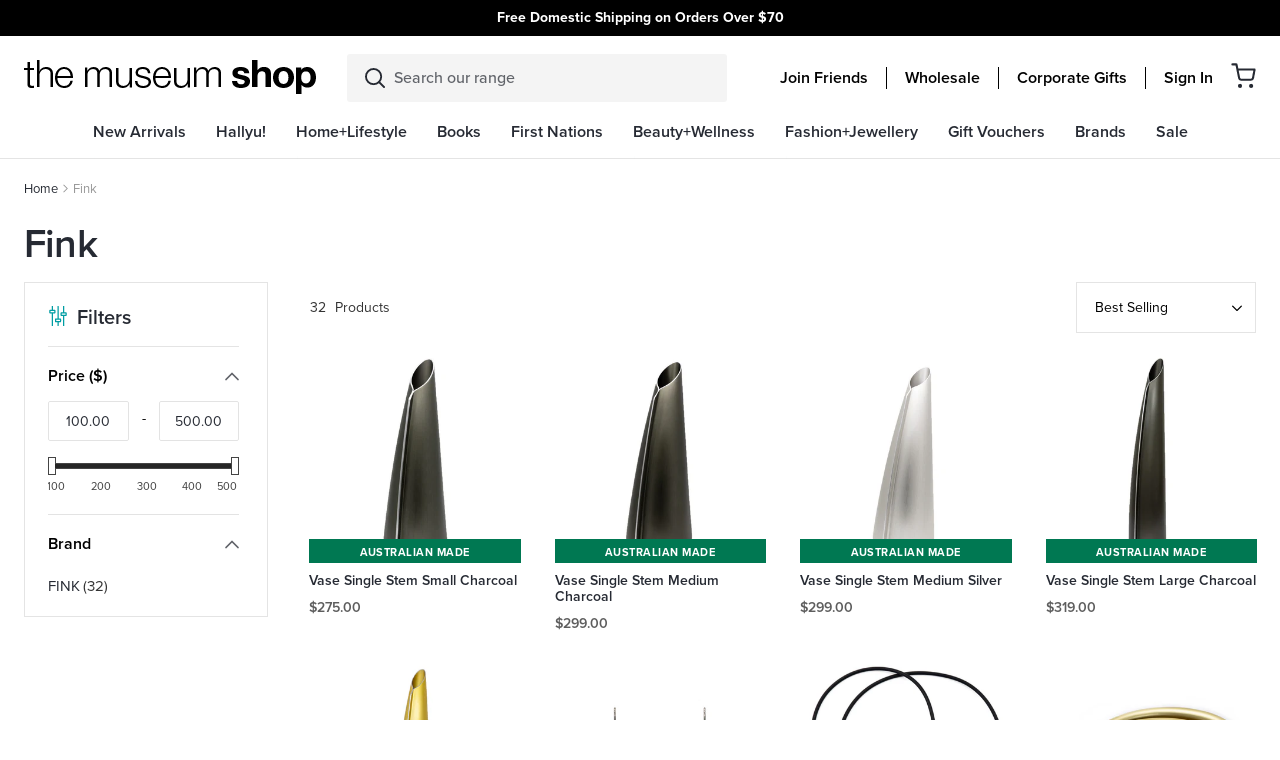

--- FILE ---
content_type: text/html; charset=utf-8
request_url: https://shop.nma.gov.au/collections/fink-1
body_size: 84045
content:
<!DOCTYPE html>
<html lang="en">
<head>
  <meta charset="utf-8">
  <meta http-equiv="X-UA-Compatible" content="IE=edge">
  

  
    <link rel="shortcut icon" href="//shop.nma.gov.au/cdn/shop/files/favicon2_32x32.png?v=1613730450" type="image/png" />
  

  
    <meta name="description" content="Discover a range of home wares, gifts and designer products including Fink, Dinosaur Design and Bison. The Museum Shop stocks a wide range of Australian Made and Designed products , discover more today. ">
  

  <link rel="canonical" href="https://shop.nma.gov.au/collections/fink-1">
  <meta name="viewport" content="width=device-width, initial-scale=1, shrink-to-fit=no, initial-scale=1, maximum-scale=1">
  <meta name="google-site-verification" content="XK4J31jzJHd3gHnz8B7_DRZT41dTN1JZq9pV2JNxKhA" />
  <meta name="google-site-verification" content="2rk1r3Mg_j8tXu00bIRzdEVuLESURQ1bffWL5fq80q8" />
  <script type="text/javascript">var SHOPIFY_CDN = "//shop.nma.gov.au/cdn/shop/t/179/assets/test.jpg?v=26918".replace(/test.jpg\?\d*/,'')</script>
  <script type="text/javascript" id="globals-script">
    var GM_STATE = {
      membershipProduct: "friends-membership"
    };
  </script>

  
<meta property="og:site_name" content="National Museum Australia">
<meta property="og:url" content="https://shop.nma.gov.au/collections/fink-1">
<meta property="og:title" content="Fink">
<meta property="og:type" content="website">
<meta property="og:description" content="Discover a range of home wares, gifts and designer products including Fink, Dinosaur Design and Bison. The Museum Shop stocks a wide range of Australian Made and Designed products , discover more today. ">


<meta name="twitter:site" content="@">
<meta name="twitter:card" content="summary_large_image">
<meta name="twitter:title" content="Fink">
<meta name="twitter:description" content="Discover a range of home wares, gifts and designer products including Fink, Dinosaur Design and Bison. The Museum Shop stocks a wide range of Australian Made and Designed products , discover more today. ">

  

  

 
   <link rel="stylesheet" href="https://use.typekit.net/rzx5lfh.css">
 

  


  
    
  

  <script>window.performance && window.performance.mark && window.performance.mark('shopify.content_for_header.start');</script><meta name="google-site-verification" content="2rk1r3Mg_j8tXu00bIRzdEVuLESURQ1bffWL5fq80q8">
<meta id="shopify-digital-wallet" name="shopify-digital-wallet" content="/37488951432/digital_wallets/dialog">
<link rel="alternate" type="application/atom+xml" title="Feed" href="/collections/fink-1.atom" />
<link rel="next" href="/collections/fink-1?page=2">
<link rel="alternate" type="application/json+oembed" href="https://shop.nma.gov.au/collections/fink-1.oembed">
<script async="async" src="/checkouts/internal/preloads.js?locale=en-AU"></script>
<script id="shopify-features" type="application/json">{"accessToken":"28e79342057b1558265c8260036b399c","betas":["rich-media-storefront-analytics"],"domain":"shop.nma.gov.au","predictiveSearch":true,"shopId":37488951432,"locale":"en"}</script>
<script>var Shopify = Shopify || {};
Shopify.shop = "national-museum-australia.myshopify.com";
Shopify.locale = "en";
Shopify.currency = {"active":"AUD","rate":"1.0"};
Shopify.country = "AU";
Shopify.theme = {"name":"v1.2.2 | 29 MAY | Topbar carousel","id":140908101768,"schema_name":null,"schema_version":null,"theme_store_id":796,"role":"main"};
Shopify.theme.handle = "null";
Shopify.theme.style = {"id":null,"handle":null};
Shopify.cdnHost = "shop.nma.gov.au/cdn";
Shopify.routes = Shopify.routes || {};
Shopify.routes.root = "/";</script>
<script type="module">!function(o){(o.Shopify=o.Shopify||{}).modules=!0}(window);</script>
<script>!function(o){function n(){var o=[];function n(){o.push(Array.prototype.slice.apply(arguments))}return n.q=o,n}var t=o.Shopify=o.Shopify||{};t.loadFeatures=n(),t.autoloadFeatures=n()}(window);</script>
<script id="shop-js-analytics" type="application/json">{"pageType":"collection"}</script>
<script defer="defer" async type="module" src="//shop.nma.gov.au/cdn/shopifycloud/shop-js/modules/v2/client.init-shop-cart-sync_BT-GjEfc.en.esm.js"></script>
<script defer="defer" async type="module" src="//shop.nma.gov.au/cdn/shopifycloud/shop-js/modules/v2/chunk.common_D58fp_Oc.esm.js"></script>
<script defer="defer" async type="module" src="//shop.nma.gov.au/cdn/shopifycloud/shop-js/modules/v2/chunk.modal_xMitdFEc.esm.js"></script>
<script type="module">
  await import("//shop.nma.gov.au/cdn/shopifycloud/shop-js/modules/v2/client.init-shop-cart-sync_BT-GjEfc.en.esm.js");
await import("//shop.nma.gov.au/cdn/shopifycloud/shop-js/modules/v2/chunk.common_D58fp_Oc.esm.js");
await import("//shop.nma.gov.au/cdn/shopifycloud/shop-js/modules/v2/chunk.modal_xMitdFEc.esm.js");

  window.Shopify.SignInWithShop?.initShopCartSync?.({"fedCMEnabled":true,"windoidEnabled":true});

</script>
<script>(function() {
  var isLoaded = false;
  function asyncLoad() {
    if (isLoaded) return;
    isLoaded = true;
    var urls = ["https:\/\/wrapin.prezenapps.com\/public\/js\/load-wrapin-app.js?shop=national-museum-australia.myshopify.com","https:\/\/cdn-loyalty.yotpo.com\/loader\/zU5-SwZD8BBIZtUP8TfJLg.js?shop=national-museum-australia.myshopify.com","https:\/\/storage.nfcube.com\/instafeed-e43a3308153d8c7e1d3625808a62462f.js?shop=national-museum-australia.myshopify.com"];
    for (var i = 0; i < urls.length; i++) {
      var s = document.createElement('script');
      s.type = 'text/javascript';
      s.async = true;
      s.src = urls[i];
      var x = document.getElementsByTagName('script')[0];
      x.parentNode.insertBefore(s, x);
    }
  };
  if(window.attachEvent) {
    window.attachEvent('onload', asyncLoad);
  } else {
    window.addEventListener('load', asyncLoad, false);
  }
})();</script>
<script id="__st">var __st={"a":37488951432,"offset":39600,"reqid":"f64f71c8-7f4f-47df-9873-37456d5187d5-1769362725","pageurl":"shop.nma.gov.au\/collections\/fink-1","u":"028ebce78087","p":"collection","rtyp":"collection","rid":187313848456};</script>
<script>window.ShopifyPaypalV4VisibilityTracking = true;</script>
<script id="captcha-bootstrap">!function(){'use strict';const t='contact',e='account',n='new_comment',o=[[t,t],['blogs',n],['comments',n],[t,'customer']],c=[[e,'customer_login'],[e,'guest_login'],[e,'recover_customer_password'],[e,'create_customer']],r=t=>t.map((([t,e])=>`form[action*='/${t}']:not([data-nocaptcha='true']) input[name='form_type'][value='${e}']`)).join(','),a=t=>()=>t?[...document.querySelectorAll(t)].map((t=>t.form)):[];function s(){const t=[...o],e=r(t);return a(e)}const i='password',u='form_key',d=['recaptcha-v3-token','g-recaptcha-response','h-captcha-response',i],f=()=>{try{return window.sessionStorage}catch{return}},m='__shopify_v',_=t=>t.elements[u];function p(t,e,n=!1){try{const o=window.sessionStorage,c=JSON.parse(o.getItem(e)),{data:r}=function(t){const{data:e,action:n}=t;return t[m]||n?{data:e,action:n}:{data:t,action:n}}(c);for(const[e,n]of Object.entries(r))t.elements[e]&&(t.elements[e].value=n);n&&o.removeItem(e)}catch(o){console.error('form repopulation failed',{error:o})}}const l='form_type',E='cptcha';function T(t){t.dataset[E]=!0}const w=window,h=w.document,L='Shopify',v='ce_forms',y='captcha';let A=!1;((t,e)=>{const n=(g='f06e6c50-85a8-45c8-87d0-21a2b65856fe',I='https://cdn.shopify.com/shopifycloud/storefront-forms-hcaptcha/ce_storefront_forms_captcha_hcaptcha.v1.5.2.iife.js',D={infoText:'Protected by hCaptcha',privacyText:'Privacy',termsText:'Terms'},(t,e,n)=>{const o=w[L][v],c=o.bindForm;if(c)return c(t,g,e,D).then(n);var r;o.q.push([[t,g,e,D],n]),r=I,A||(h.body.append(Object.assign(h.createElement('script'),{id:'captcha-provider',async:!0,src:r})),A=!0)});var g,I,D;w[L]=w[L]||{},w[L][v]=w[L][v]||{},w[L][v].q=[],w[L][y]=w[L][y]||{},w[L][y].protect=function(t,e){n(t,void 0,e),T(t)},Object.freeze(w[L][y]),function(t,e,n,w,h,L){const[v,y,A,g]=function(t,e,n){const i=e?o:[],u=t?c:[],d=[...i,...u],f=r(d),m=r(i),_=r(d.filter((([t,e])=>n.includes(e))));return[a(f),a(m),a(_),s()]}(w,h,L),I=t=>{const e=t.target;return e instanceof HTMLFormElement?e:e&&e.form},D=t=>v().includes(t);t.addEventListener('submit',(t=>{const e=I(t);if(!e)return;const n=D(e)&&!e.dataset.hcaptchaBound&&!e.dataset.recaptchaBound,o=_(e),c=g().includes(e)&&(!o||!o.value);(n||c)&&t.preventDefault(),c&&!n&&(function(t){try{if(!f())return;!function(t){const e=f();if(!e)return;const n=_(t);if(!n)return;const o=n.value;o&&e.removeItem(o)}(t);const e=Array.from(Array(32),(()=>Math.random().toString(36)[2])).join('');!function(t,e){_(t)||t.append(Object.assign(document.createElement('input'),{type:'hidden',name:u})),t.elements[u].value=e}(t,e),function(t,e){const n=f();if(!n)return;const o=[...t.querySelectorAll(`input[type='${i}']`)].map((({name:t})=>t)),c=[...d,...o],r={};for(const[a,s]of new FormData(t).entries())c.includes(a)||(r[a]=s);n.setItem(e,JSON.stringify({[m]:1,action:t.action,data:r}))}(t,e)}catch(e){console.error('failed to persist form',e)}}(e),e.submit())}));const S=(t,e)=>{t&&!t.dataset[E]&&(n(t,e.some((e=>e===t))),T(t))};for(const o of['focusin','change'])t.addEventListener(o,(t=>{const e=I(t);D(e)&&S(e,y())}));const B=e.get('form_key'),M=e.get(l),P=B&&M;t.addEventListener('DOMContentLoaded',(()=>{const t=y();if(P)for(const e of t)e.elements[l].value===M&&p(e,B);[...new Set([...A(),...v().filter((t=>'true'===t.dataset.shopifyCaptcha))])].forEach((e=>S(e,t)))}))}(h,new URLSearchParams(w.location.search),n,t,e,['guest_login'])})(!0,!0)}();</script>
<script integrity="sha256-4kQ18oKyAcykRKYeNunJcIwy7WH5gtpwJnB7kiuLZ1E=" data-source-attribution="shopify.loadfeatures" defer="defer" src="//shop.nma.gov.au/cdn/shopifycloud/storefront/assets/storefront/load_feature-a0a9edcb.js" crossorigin="anonymous"></script>
<script data-source-attribution="shopify.dynamic_checkout.dynamic.init">var Shopify=Shopify||{};Shopify.PaymentButton=Shopify.PaymentButton||{isStorefrontPortableWallets:!0,init:function(){window.Shopify.PaymentButton.init=function(){};var t=document.createElement("script");t.src="https://shop.nma.gov.au/cdn/shopifycloud/portable-wallets/latest/portable-wallets.en.js",t.type="module",document.head.appendChild(t)}};
</script>
<script data-source-attribution="shopify.dynamic_checkout.buyer_consent">
  function portableWalletsHideBuyerConsent(e){var t=document.getElementById("shopify-buyer-consent"),n=document.getElementById("shopify-subscription-policy-button");t&&n&&(t.classList.add("hidden"),t.setAttribute("aria-hidden","true"),n.removeEventListener("click",e))}function portableWalletsShowBuyerConsent(e){var t=document.getElementById("shopify-buyer-consent"),n=document.getElementById("shopify-subscription-policy-button");t&&n&&(t.classList.remove("hidden"),t.removeAttribute("aria-hidden"),n.addEventListener("click",e))}window.Shopify?.PaymentButton&&(window.Shopify.PaymentButton.hideBuyerConsent=portableWalletsHideBuyerConsent,window.Shopify.PaymentButton.showBuyerConsent=portableWalletsShowBuyerConsent);
</script>
<script data-source-attribution="shopify.dynamic_checkout.cart.bootstrap">document.addEventListener("DOMContentLoaded",(function(){function t(){return document.querySelector("shopify-accelerated-checkout-cart, shopify-accelerated-checkout")}if(t())Shopify.PaymentButton.init();else{new MutationObserver((function(e,n){t()&&(Shopify.PaymentButton.init(),n.disconnect())})).observe(document.body,{childList:!0,subtree:!0})}}));
</script>

<script>window.performance && window.performance.mark && window.performance.mark('shopify.content_for_header.end');</script>
<script>
    window.SLS_STATE = {defaultImage:"\/\/shop.nma.gov.au\/cdn\/shop\/files\/feature_image_1.jpg?v=1613727611",cart:




{
  "attributes": {},
  "collection_arrs": null,
  "cart_level_discount_applications": [],
  "currency": "AUD",
  "item_count": 0,
  "items": [],
  "items_subtotal_price": 0,
  "note": null,
  "original_total_price": 0,
  "requires_shipping": false,
  "token": null,
  "total_discount": 0,
  "total_price": 0,
  "total_weight": 0.0,
  
  
  "recommendedProducts": 
    
      []
    

  ,
  "giftProduct": 
    
        {
"id": 6602693312648,
"handle": "gift-wrap-1",
"collections": [{"id":188681552008,"handle":"all","title":"All","updated_at":"2026-01-25T23:08:44+11:00","body_html":"","published_at":"2020-11-05T09:58:09+11:00","sort_order":"best-selling","template_suffix":"","disjunctive":false,"rules":[{"column":"title","relation":"not_equals","condition":"Endeavour Voyage: The Untold Stories of Cook and the First Australians"},{"column":"title","relation":"not_contains","condition":"Gift Voucher"},{"column":"is_price_reduced","relation":"is_not_set","condition":""},{"column":"title","relation":"not_contains","condition":"Friends Membership"}],"published_scope":"web"},{"id":184936923272,"handle":"all-product","title":"All products","updated_at":"2026-01-25T23:08:44+11:00","body_html":"","published_at":"2020-05-19T13:31:29+10:00","sort_order":"best-selling","template_suffix":"","disjunctive":false,"rules":[{"column":"variant_price","relation":"greater_than","condition":"0"}],"published_scope":"web"},{"id":184002969736,"handle":"books","title":"Books","updated_at":"2026-01-25T23:08:44+11:00","body_html":"\u003cp\u003eThe Books category features a diverse collection of titles celebrating Australian history, culture, art, and storytelling.\u003c\/p\u003e\n\u003cp\u003eFrom exhibition catalogues and museum publications to children’s books, Indigenous stories, and scholarly works, this category offers readers a chance to explore Australia’s rich heritage through beautifully curated print. Shoppers will find new releases, bestsellers, and exclusive NMA publications, covering topics such as First Nations knowledge, Australian wildlife, heritage interiors, and creative arts. Whether you’re seeking an educational resource, a unique gift, or a captivating read, the NMA Shop’s Books category provides authentic, culturally significant titles that connect readers with Australia’s past and present.\u003c\/p\u003e","published_at":"2020-05-11T16:57:24+10:00","sort_order":"created-desc","template_suffix":"","disjunctive":true,"rules":[{"column":"tag","relation":"equals","condition":"category-books"},{"column":"tag","relation":"equals","condition":"Books"},{"column":"tag","relation":"equals","condition":"Stationery"},{"column":"type","relation":"equals","condition":"Books - Art"},{"column":"type","relation":"equals","condition":"Books - Australiana"},{"column":"type","relation":"equals","condition":"Books - Biographies"},{"column":"type","relation":"equals","condition":"Books - Childrens - Activity"},{"column":"type","relation":"equals","condition":"Books - Childrens - Educational"},{"column":"type","relation":"equals","condition":"Books - Childrens - Indigenous"},{"column":"type","relation":"equals","condition":"Books - Childrens - Picture"},{"column":"type","relation":"equals","condition":"Books - Childrens - Story"},{"column":"type","relation":"equals","condition":"Books - Cooking"},{"column":"type","relation":"equals","condition":"Books - Flora \u0026 Fauna"},{"column":"type","relation":"equals","condition":"Books - Garden"},{"column":"type","relation":"equals","condition":"Books - Humour"},{"column":"type","relation":"equals","condition":"Books - History"},{"column":"type","relation":"equals","condition":"Books - General Issues"},{"column":"type","relation":"equals","condition":"Books - Gift"},{"column":"type","relation":"equals","condition":"Books - Indigenous - Art"},{"column":"type","relation":"equals","condition":"Books - Indigenous - History"},{"column":"type","relation":"equals","condition":"Books - Indigenous - Issues"},{"column":"type","relation":"equals","condition":"Books - Travel"},{"column":"type","relation":"equals","condition":"Stationery - Cards"},{"column":"type","relation":"equals","condition":"Stationery - Notepads \u0026 Journals"},{"column":"type","relation":"equals","condition":"Stationery - Calendars"},{"column":"type","relation":"equals","condition":"Stationery - Wrapping Paper"},{"column":"type","relation":"equals","condition":"Stationery - Pens"},{"column":"type","relation":"equals","condition":"Books - Reference"},{"column":"type","relation":"equals","condition":"Books - Indigenous - Biographies"}],"published_scope":"web","image":{"created_at":"2020-07-06T01:27:58+10:00","alt":null,"width":480,"height":480,"src":"\/\/shop.nma.gov.au\/cdn\/shop\/collections\/Books-Stationery_Cat_image_DT_480x480px_speckle_grn.png?v=1593962879"}},{"id":260805591176,"handle":"new-arrivals","title":"New Arrivals","updated_at":"2026-01-25T23:08:44+11:00","body_html":"","published_at":"2021-04-19T14:17:11+10:00","sort_order":"created-desc","template_suffix":"new-arrivals","disjunctive":false,"rules":[{"column":"variant_inventory","relation":"greater_than","condition":"0"}],"published_scope":"web"},{"id":187646771336,"handle":"stationery","title":"Stationery + Cards","updated_at":"2026-01-25T23:08:44+11:00","body_html":"\u003cp\u003eThe Stationery and Cards category offers a beautifully curated range of paper goods that combine practicality with cultural storytelling.\u003c\/p\u003e\n\u003cp\u003eThis collection includes greeting cards, notebooks, journals, postcards, and writing sets featuring designs inspired by Indigenous art, Australian wildlife, and museum exhibitions. Perfect for everyday use, gifting, or keepsakes, these items highlight authentic, ethically sourced artwork and quality craftsmanship. Whether you’re looking for a thoughtful card, a stylish notebook, or a unique stationery set, the Stationery and Cards category provides creative, culturally significant products that celebrate Australia’s heritage while adding beauty to your daily writing and correspondence.\u003c\/p\u003e","published_at":"2020-08-20T17:08:56+10:00","sort_order":"best-selling","template_suffix":"","disjunctive":true,"rules":[{"column":"type","relation":"equals","condition":"Stationery - Notepads \u0026 Journals"},{"column":"type","relation":"equals","condition":"Stationery - Pencils"},{"column":"type","relation":"equals","condition":"Stationery - Cards"},{"column":"type","relation":"equals","condition":"Stationery - Diaries"},{"column":"type","relation":"equals","condition":"Stationery - Calendars"},{"column":"type","relation":"equals","condition":"Stationery - Wrapping Paper"},{"column":"type","relation":"equals","condition":"Stationery - Pens"}],"published_scope":"web"}],
"url": "/products/gift-wrap-1",
"title": "Gift Wrap",
"entity": {"id":6602693312648,"title":"Gift Wrap","handle":"gift-wrap-1","description":"We can personally gift wrap your order","published_at":"2025-02-14T14:37:07+11:00","created_at":"2021-07-20T12:32:45+10:00","vendor":"National Museum Australia","type":"Stationery - Wrapping Paper","tags":["free-shipping"],"price":500,"price_min":500,"price_max":500,"available":true,"price_varies":false,"compare_at_price":null,"compare_at_price_min":0,"compare_at_price_max":0,"compare_at_price_varies":false,"variants":[{"id":39469250347144,"title":"Default Title","option1":"Default Title","option2":null,"option3":null,"sku":"Onlineshopgiftwrap","requires_shipping":true,"taxable":true,"featured_image":null,"available":true,"name":"Gift Wrap","public_title":null,"options":["Default Title"],"price":500,"weight":0,"compare_at_price":null,"inventory_management":"shopify","barcode":"","requires_selling_plan":false,"selling_plan_allocations":[]}],"images":["\/\/shop.nma.gov.au\/cdn\/shop\/products\/1625725269_cb4b8824-1dcb-435e-844b-8dc10c1e0fa3.jpg?v=1626748930"],"featured_image":"\/\/shop.nma.gov.au\/cdn\/shop\/products\/1625725269_cb4b8824-1dcb-435e-844b-8dc10c1e0fa3.jpg?v=1626748930","options":["Title"],"media":[{"alt":"Example of gift wrapping a rectangle shape item with brown paper and pink ribbon tied into a bow over the top. A national museum sticker is on the paper.","id":20723065061512,"position":1,"preview_image":{"aspect_ratio":1.0,"height":1200,"width":1200,"src":"\/\/shop.nma.gov.au\/cdn\/shop\/products\/1625725269_cb4b8824-1dcb-435e-844b-8dc10c1e0fa3.jpg?v=1626748930"},"aspect_ratio":1.0,"height":1200,"media_type":"image","src":"\/\/shop.nma.gov.au\/cdn\/shop\/products\/1625725269_cb4b8824-1dcb-435e-844b-8dc10c1e0fa3.jpg?v=1626748930","width":1200}],"requires_selling_plan":false,"selling_plan_groups":[],"content":"We can personally gift wrap your order"},
"initial_variant": {"id":39469250347144,"title":"Default Title","option1":"Default Title","option2":null,"option3":null,"sku":"Onlineshopgiftwrap","requires_shipping":true,"taxable":true,"featured_image":null,"available":true,"name":"Gift Wrap","public_title":null,"options":["Default Title"],"price":500,"weight":0,"compare_at_price":null,"inventory_management":"shopify","barcode":"","requires_selling_plan":false,"selling_plan_allocations":[]},"images": [{
    "alt": "Example of gift wrapping a rectangle shape item with brown paper and pink ribbon tied into a bow over the top. A national museum sticker is on the paper.",
    "src": "//shop.nma.gov.au/cdn/shop/products/1625725269_cb4b8824-1dcb-435e-844b-8dc10c1e0fa3.jpg?v=1626748930",
    "id": 28481517420680
    }],"variants_quantity": [{
    "id": 39469250347144,
    "quantity": 4404
    }],"variants_data":{"39469250347144": {
    "inventory_quantity":4404,
    "compare_at_price":null,
    "price":500}
},"color": {"name": "", "handle": ""},
"swatch_color": null,"featured_image": "//shop.nma.gov.au/cdn/shop/products/1625725269_cb4b8824-1dcb-435e-844b-8dc10c1e0fa3.jpg?v=1626748930"



  
  

}

      
  
}
,
      cartWholesale:
          {  "token":{"note":null,"attributes":{},"original_total_price":0,"total_price":0,"total_discount":0,"total_weight":0.0,"item_count":0,"items":[],"requires_shipping":false,"currency":"AUD","items_subtotal_price":0,"cart_level_discount_applications":[],"checkout_charge_amount":0},  "attributes":{},  "collection_arrs": null,  "item_count":0,  "note":"",  "original_total_price":0,  "requires_shipping":false,  "total_discount":0,  "total_price":0,  "total_weight":0.0,  "items" :[    ]  ,"wcp_cart_total":0  ,"wcp_tag" : false,      "recommendedProducts":           []      ,  "giftProduct":           {"id": 6602693312648,"handle": "gift-wrap-1","collections": [{"id":188681552008,"handle":"all","title":"All","updated_at":"2026-01-25T23:08:44+11:00","body_html":"","published_at":"2020-11-05T09:58:09+11:00","sort_order":"best-selling","template_suffix":"","disjunctive":false,"rules":[{"column":"title","relation":"not_equals","condition":"Endeavour Voyage: The Untold Stories of Cook and the First Australians"},{"column":"title","relation":"not_contains","condition":"Gift Voucher"},{"column":"is_price_reduced","relation":"is_not_set","condition":""},{"column":"title","relation":"not_contains","condition":"Friends Membership"}],"published_scope":"web"},{"id":184936923272,"handle":"all-product","title":"All products","updated_at":"2026-01-25T23:08:44+11:00","body_html":"","published_at":"2020-05-19T13:31:29+10:00","sort_order":"best-selling","template_suffix":"","disjunctive":false,"rules":[{"column":"variant_price","relation":"greater_than","condition":"0"}],"published_scope":"web"},{"id":184002969736,"handle":"books","title":"Books","updated_at":"2026-01-25T23:08:44+11:00","body_html":"\u003cp\u003eThe Books category features a diverse collection of titles celebrating Australian history, culture, art, and storytelling.\u003c\/p\u003e\n\u003cp\u003eFrom exhibition catalogues and museum publications to children’s books, Indigenous stories, and scholarly works, this category offers readers a chance to explore Australia’s rich heritage through beautifully curated print. Shoppers will find new releases, bestsellers, and exclusive NMA publications, covering topics such as First Nations knowledge, Australian wildlife, heritage interiors, and creative arts. Whether you’re seeking an educational resource, a unique gift, or a captivating read, the NMA Shop’s Books category provides authentic, culturally significant titles that connect readers with Australia’s past and present.\u003c\/p\u003e","published_at":"2020-05-11T16:57:24+10:00","sort_order":"created-desc","template_suffix":"","disjunctive":true,"rules":[{"column":"tag","relation":"equals","condition":"category-books"},{"column":"tag","relation":"equals","condition":"Books"},{"column":"tag","relation":"equals","condition":"Stationery"},{"column":"type","relation":"equals","condition":"Books - Art"},{"column":"type","relation":"equals","condition":"Books - Australiana"},{"column":"type","relation":"equals","condition":"Books - Biographies"},{"column":"type","relation":"equals","condition":"Books - Childrens - Activity"},{"column":"type","relation":"equals","condition":"Books - Childrens - Educational"},{"column":"type","relation":"equals","condition":"Books - Childrens - Indigenous"},{"column":"type","relation":"equals","condition":"Books - Childrens - Picture"},{"column":"type","relation":"equals","condition":"Books - Childrens - Story"},{"column":"type","relation":"equals","condition":"Books - Cooking"},{"column":"type","relation":"equals","condition":"Books - Flora \u0026 Fauna"},{"column":"type","relation":"equals","condition":"Books - Garden"},{"column":"type","relation":"equals","condition":"Books - Humour"},{"column":"type","relation":"equals","condition":"Books - History"},{"column":"type","relation":"equals","condition":"Books - General Issues"},{"column":"type","relation":"equals","condition":"Books - Gift"},{"column":"type","relation":"equals","condition":"Books - Indigenous - Art"},{"column":"type","relation":"equals","condition":"Books - Indigenous - History"},{"column":"type","relation":"equals","condition":"Books - Indigenous - Issues"},{"column":"type","relation":"equals","condition":"Books - Travel"},{"column":"type","relation":"equals","condition":"Stationery - Cards"},{"column":"type","relation":"equals","condition":"Stationery - Notepads \u0026 Journals"},{"column":"type","relation":"equals","condition":"Stationery - Calendars"},{"column":"type","relation":"equals","condition":"Stationery - Wrapping Paper"},{"column":"type","relation":"equals","condition":"Stationery - Pens"},{"column":"type","relation":"equals","condition":"Books - Reference"},{"column":"type","relation":"equals","condition":"Books - Indigenous - Biographies"}],"published_scope":"web","image":{"created_at":"2020-07-06T01:27:58+10:00","alt":null,"width":480,"height":480,"src":"\/\/shop.nma.gov.au\/cdn\/shop\/collections\/Books-Stationery_Cat_image_DT_480x480px_speckle_grn.png?v=1593962879"}},{"id":260805591176,"handle":"new-arrivals","title":"New Arrivals","updated_at":"2026-01-25T23:08:44+11:00","body_html":"","published_at":"2021-04-19T14:17:11+10:00","sort_order":"created-desc","template_suffix":"new-arrivals","disjunctive":false,"rules":[{"column":"variant_inventory","relation":"greater_than","condition":"0"}],"published_scope":"web"},{"id":187646771336,"handle":"stationery","title":"Stationery + Cards","updated_at":"2026-01-25T23:08:44+11:00","body_html":"\u003cp\u003eThe Stationery and Cards category offers a beautifully curated range of paper goods that combine practicality with cultural storytelling.\u003c\/p\u003e\n\u003cp\u003eThis collection includes greeting cards, notebooks, journals, postcards, and writing sets featuring designs inspired by Indigenous art, Australian wildlife, and museum exhibitions. Perfect for everyday use, gifting, or keepsakes, these items highlight authentic, ethically sourced artwork and quality craftsmanship. Whether you’re looking for a thoughtful card, a stylish notebook, or a unique stationery set, the Stationery and Cards category provides creative, culturally significant products that celebrate Australia’s heritage while adding beauty to your daily writing and correspondence.\u003c\/p\u003e","published_at":"2020-08-20T17:08:56+10:00","sort_order":"best-selling","template_suffix":"","disjunctive":true,"rules":[{"column":"type","relation":"equals","condition":"Stationery - Notepads \u0026 Journals"},{"column":"type","relation":"equals","condition":"Stationery - Pencils"},{"column":"type","relation":"equals","condition":"Stationery - Cards"},{"column":"type","relation":"equals","condition":"Stationery - Diaries"},{"column":"type","relation":"equals","condition":"Stationery - Calendars"},{"column":"type","relation":"equals","condition":"Stationery - Wrapping Paper"},{"column":"type","relation":"equals","condition":"Stationery - Pens"}],"published_scope":"web"}],"url": "/products/gift-wrap-1","title": "Gift Wrap","entity": {"id":6602693312648,"title":"Gift Wrap","handle":"gift-wrap-1","description":"We can personally gift wrap your order","published_at":"2025-02-14T14:37:07+11:00","created_at":"2021-07-20T12:32:45+10:00","vendor":"National Museum Australia","type":"Stationery - Wrapping Paper","tags":["free-shipping"],"price":500,"price_min":500,"price_max":500,"available":true,"price_varies":false,"compare_at_price":null,"compare_at_price_min":0,"compare_at_price_max":0,"compare_at_price_varies":false,"variants":[{"id":39469250347144,"title":"Default Title","option1":"Default Title","option2":null,"option3":null,"sku":"Onlineshopgiftwrap","requires_shipping":true,"taxable":true,"featured_image":null,"available":true,"name":"Gift Wrap","public_title":null,"options":["Default Title"],"price":500,"weight":0,"compare_at_price":null,"inventory_management":"shopify","barcode":"","requires_selling_plan":false,"selling_plan_allocations":[]}],"images":["\/\/shop.nma.gov.au\/cdn\/shop\/products\/1625725269_cb4b8824-1dcb-435e-844b-8dc10c1e0fa3.jpg?v=1626748930"],"featured_image":"\/\/shop.nma.gov.au\/cdn\/shop\/products\/1625725269_cb4b8824-1dcb-435e-844b-8dc10c1e0fa3.jpg?v=1626748930","options":["Title"],"media":[{"alt":"Example of gift wrapping a rectangle shape item with brown paper and pink ribbon tied into a bow over the top. A national museum sticker is on the paper.","id":20723065061512,"position":1,"preview_image":{"aspect_ratio":1.0,"height":1200,"width":1200,"src":"\/\/shop.nma.gov.au\/cdn\/shop\/products\/1625725269_cb4b8824-1dcb-435e-844b-8dc10c1e0fa3.jpg?v=1626748930"},"aspect_ratio":1.0,"height":1200,"media_type":"image","src":"\/\/shop.nma.gov.au\/cdn\/shop\/products\/1625725269_cb4b8824-1dcb-435e-844b-8dc10c1e0fa3.jpg?v=1626748930","width":1200}],"requires_selling_plan":false,"selling_plan_groups":[],"content":"We can personally gift wrap your order"},"initial_variant": {"id":39469250347144,"title":"Default Title","option1":"Default Title","option2":null,"option3":null,"sku":"Onlineshopgiftwrap","requires_shipping":true,"taxable":true,"featured_image":null,"available":true,"name":"Gift Wrap","public_title":null,"options":["Default Title"],"price":500,"weight":0,"compare_at_price":null,"inventory_management":"shopify","barcode":"","requires_selling_plan":false,"selling_plan_allocations":[]},"images": [{    "alt": "Example of gift wrapping a rectangle shape item with brown paper and pink ribbon tied into a bow over the top. A national museum sticker is on the paper.",    "src": "//shop.nma.gov.au/cdn/shop/products/1625725269_cb4b8824-1dcb-435e-844b-8dc10c1e0fa3.jpg?v=1626748930",    "id": 28481517420680    }],"variants_quantity": [{    "id": 39469250347144,    "quantity": 4404    }],"variants_data":{"39469250347144": {    "inventory_quantity":4404,    "compare_at_price":null,    "price":500}},"color": {"name": "", "handle": ""},"swatch_color": null,"featured_image": "//shop.nma.gov.au/cdn/shop/products/1625725269_cb4b8824-1dcb-435e-844b-8dc10c1e0fa3.jpg?v=1626748930"    }        }
,defaultCurrency:"AUD"
    }
  </script>

  
  
    <link href="//shop.nma.gov.au/cdn/shop/t/179/assets/styles.css?v=164263338104265717891748485427" rel="stylesheet" type="text/css" media="all" />
  

  

  

  <title> Fink &ndash; National Museum Australia </title>
  <div id="shopify-section-color-swatches" class="shopify-section"><style>
  .color-swatch {
    position: relative;
    background-position: center;
    background-repeat: no-repeat;
    background-size: cover;
    border: none;
  }

  .color-swatch:before {
    content: '';
    position: absolute;
    top: 0;
    bottom: 0;
    left: 0;
    right: 0;
    width: auto;
    height: auto;
    border-radius: 50%;
    border: 1px solid #DEDEDE;
    transform: none;
  }

  .color-swatch:after {
    content: '';
    position: absolute;
    display: block;
    width: auto;
    height: auto;
    border-radius: 50%;
    background: transparent;
    border-style: solid;
    border-color: transparent;
    transform: none;
    transition: border-color 200ms ease-in-out;
    z-index: -1;
  }

  .color-swatch:hover:after {
    z-index: 1;
  }.color-swatch-black{
    pointer-events: auto;background-color: #1f1b1b;}.color-swatch-black:before {
    content: none;
  }.color-swatch-red{
    pointer-events: auto;background-color: #e01010;}.color-swatch-red:before {
    content: none;
  }.color-swatch-green{
    pointer-events: auto;background-color: #2b562e;}.color-swatch-green:before {
    content: none;
  }.color-swatch-white{
    pointer-events: auto;background-color: #dedede;}.color-swatch-white:before {
    content: none;
  }</style>


</div>
  <div id="shopify-section-product-labels" class="shopify-section"><style>
  .product-label {
    position: relative;
  }
  .product-label:before {
    content: '';
    position: absolute;
    top: 50%;
    left: 0;
    transform: translate3d(0, -50%, 0);
    display: block;
    width: 13px;
    height: 13px;
    z-index: -1;
  }.product-label--new-arrival{
        
        color: #000000;
      }
      
.product-label--australian-made{
        
        color: #007852;
      }
      
.product-label--best-seller{
        
          padding-left: 18px;
        
        color: #009da3;
      }
      
        .product-label--best-seller:before {
          z-index: 1;
          background: url(//shop.nma.gov.au/cdn/shop/files/star-icon_2x_ee1ed34c-24af-4362-a83e-935a0c5a9928.png?v=1613724867) center/contain no-repeat transparent;
        }
      
.product-label--20-off-applied-at-checkout{
        
        color: #009da3;
      }
      
.product-label--staff-favourite{
        
        color: #009da3;
      }
      
</style>
</div>
  <div id="shopify-section-product-badge" class="shopify-section">
<style>
  .product-badge {
    position: relative;
  }.product-badge--new-arrival{
    color: #ffffff;
    background-color: #000000;
  }.product-badge--australian-made{
    color: #ffffff;
    background-color: #007852;
  }.product-badge--20-off{
    color: #ffffff;
    background-color: #009da3;
  }</style>
</style>


</div>
  <!--begin-bc-sf-filter-css-->
  <style data-id="bc-sf-filter-style" type="text/css">
      #bc-sf-filter-options-wrapper .bc-sf-filter-option-block .bc-sf-filter-block-title h3,
      #bc-sf-filter-tree-h .bc-sf-filter-option-block .bc-sf-filter-block-title a {}
    
     .bc-sf-filter-option-block .bc-sf-filter-block-title h3>span:before {}
      .bc-sf-filter-option-block .bc-sf-filter-block-title h3>span.up:before {}
    
      #bc-sf-filter-options-wrapper .bc-sf-filter-option-block .bc-sf-filter-block-content ul li a,
      #bc-sf-filter-tree-h .bc-sf-filter-option-block .bc-sf-filter-block-content ul li a,
      .bc-sf-filter-option-block-sub_category .bc-sf-filter-block-content ul li h3 a,
      .bc-sf-filter-selection-wrapper .bc-sf-filter-selected-items .selected-item>a,
      .bc-sf-filter-selection-wrapper .bc-sf-filter-block-title h3,
      .bc-sf-filter-clear, 
      .bc-sf-filter-clear-all{}
    
      .bc-sf-filter-option-block-sub_category .bc-sf-filter-option-single-list li span.sub-icon:before {}
      .bc-sf-filter-option-block-sub_category .bc-sf-filter-option-single-list li span.sub-icon.sub-up:before {}

      #bc-sf-filter-tree-mobile button {}
    </style><link href="//shop.nma.gov.au/cdn/shop/t/179/assets/bc-sf-filter.scss.css?v=169609153162019218741748485428" rel="stylesheet" type="text/css" media="all" /><!--start-bc-al-css--><link href="//shop.nma.gov.au/cdn/shop/t/179/assets/bc-al-lib.scss.css?v=78072480422674325091748483349" rel="stylesheet" type="text/css" media="all" />
    <style data-id="bc-al-style" type="text/css">
      .bc-quickview-btn {background: rgba(255,255,255,1);color: rgba(61,66,70,1);border-color: rgba(255,255,255,1);}
      .bc-quickview-btn:hover {background: rgba(61,66,70,1);color: rgba(255,255,255,1);border-color: rgba(61,66,70,1);}
      .bc-addtocart-btn {background: rgba(0,0,0,1);color: rgba(255,255,255,1);border-color: rgba(0,0,0,1);}
      .bc-addtocart-btn:hover {background: rgba(61,66,70,1);color: rgba(255,255,255,1);border-color: rgba(61,66,70,1);}
    </style><!--end-bc-al-css-->
    <!--start-bc-widget-css--><!--end-bc-widget-css-->

  <!--end-bc-sf-filter-css-->

  <!-- Algolia head -->
  <script type="text/template" id="template_algolia_money_format">$
</script>
  <script type="text/template" id="template_algolia_current_collection_id">{
  "currentCollectionID":
}
</script>
  <script type="text/template" id="template_algolia_autocomplete"><div class="
  aa-columns-container

  [[# with.articles ]] aa-with-articles [[/ with.articles ]]
  [[^ with.articles ]] aa-without-articles [[/ with.articles ]]

  [[# with.collections ]] aa-with-collections [[/ with.collections ]]
  [[^ with.collections ]] aa-without-collections [[/ with.collections ]]

  [[# with.footer ]] aa-with-footer [[/ with.footer ]]
  [[^ with.footer ]] aa-without-footer [[/ with.footer ]]

  [[# with.poweredBy ]] aa-with-powered-by [[/ with.poweredBy ]]
  [[^ with.poweredBy ]] aa-without-powered-by [[/ with.poweredBy ]]

  [[# with.products ]] aa-with-products [[/ with.products ]]
  [[^ with.products ]] aa-without-products [[/ with.products ]]

  [[# with.pages ]] aa-with-pages [[/ with.pages ]]
  [[^ with.pages ]] aa-without-pages [[/ with.pages ]]
">
  <div class="aa-dataset-products aa-right-column"></div>

  <div class="aa-left-column">
    <div class="aa-collections">
      <div class="aa-collections-header">
        Categories
      </div>
      <div class="aa-dataset-collections"></div>
    </div>

    <div class="aa-articles">
      <div class="aa-articles-header">
        Blog posts
      </div>
      <div class="aa-dataset-articles"></div>
    </div>

    <div class="aa-pages">
      <div class="aa-pages-header">
        Pages
      </div>
      <div class="aa-dataset-pages"></div>
    </div>

    <div class="aa-powered-by">
      <a
        class="aa-powered-by-logo"
        href="https://www.algolia.com/?utm_source=shopify&utm_medium=link&utm_campaign=autocomplete-[[ storeName ]]"
      ></a>
    </div>
  </div>
</div>
</script>
  <script type="text/template" id="template_algolia_autocomplete.css">.algolia-autocomplete {
  box-sizing: border-box;
  background: white;
  border: 1px solid #CCC;
  border-top: 2px solid [[ colors.main ]];
  z-index: 10000 !important;
  color: black;
  text-align: left;
}

.aa-dropdown-menu .aa-highlight {
  color: black;
  font-weight: bold;
}

.aa-dropdown-menu .aa-cursor {
  cursor: pointer;
  background: #f8f8f8;
}

/* Resets */
.aa-dropdown-menu div,
.aa-dropdown-menu p,
.aa-dropdown-menu span,
.aa-dropdown-menu a {
  box-sizing: border-box;
  margin: 0;
  padding: 0;
  line-height: 1;
  font-size: initial;
}

/* Links */
.aa-dropdown-menu a,
.aa-dropdown-menu a:hover,
.aa-dropdown-menu a:focus,
.aa-dropdown-menu a:active {
  font-weight: initial;
  font-style: initial;
  text-decoration: initial;
  color: [[ colors.main ]];
}

.aa-dropdown-menu a:hover,
.aa-dropdown-menu a:focus,
.aa-dropdown-menu a:active {
  text-decoration: underline;
}

/* Column layout */
.aa-dropdown-menu .aa-left-column,
.aa-dropdown-menu .aa-right-column {
  position: relative;
  padding: 24px 24px 0 24px;
}

.aa-dropdown-menu-size-xs .aa-left-column,
.aa-dropdown-menu-size-xs .aa-right-column,
.aa-dropdown-menu-size-sm .aa-left-column,
.aa-dropdown-menu-size-sm .aa-right-column {
  padding: 24px 12px 0 12px;
}

.aa-dropdown-menu .aa-with-powered-by .aa-left-column {
  padding-bottom: 48px;
}

.aa-dropdown-menu-size-xs .aa-left-column,
.aa-dropdown-menu-size-sm .aa-left-column {
  padding-top: 0;
  padding-bottom: 32px;
}

.aa-dropdown-menu-size-xs .aa-without-powered-by .aa-left-column,
.aa-dropdown-menu-size-sm .aa-without-powered-by .aa-left-column {
  padding-bottom: 0;
}

.aa-dropdown-menu-size-lg .aa-columns-container {
  direction: rtl;
  width: 100%;
  display: table;
  table-layout: fixed;
}

.aa-dropdown-menu-size-lg .aa-left-column,
.aa-dropdown-menu-size-lg .aa-right-column {
  display: table-cell;
  direction: ltr;
  vertical-align: top;
}

.aa-dropdown-menu-size-lg .aa-left-column {
  width: 30%;
}

.aa-dropdown-menu-size-lg .aa-without-articles.aa-without-collections .aa-left-column {
  display: none;
}

.aa-dropdown-menu-size-lg .aa-without-products .aa-left-column {
  width: 100%;
}

.aa-dropdown-menu-size-lg .aa-right-column {
  width: 70%;
  border-left: 1px solid #ebebeb;
  padding-bottom: 64px;
}

.aa-dropdown-menu-size-lg .aa-without-footer .aa-right-column {
  padding-bottom: 0;
}

.aa-dropdown-menu-size-lg .aa-without-articles.aa-without-collections .aa-right-column {
  width: 100%;
  border-left: none;
}

.aa-dropdown-menu-size-lg .aa-without-products .aa-right-column {
  display: none;
}

/* Products group */
.aa-dropdown-menu .aa-dataset-products .aa-suggestions:after {
  content: '';
  display: block;
  clear: both;
}

.aa-dropdown-menu .aa-without-products .aa-dataset-products {
  display: none;
}

.aa-dropdown-menu .aa-products-empty {
  margin-bottom: 16px;
}

.aa-dropdown-menu .aa-products-empty .aa-no-result {
  color: [[ colors.secondary ]];
}

.aa-dropdown-menu .aa-products-empty .aa-see-all {
  margin-top: 8px;
}

/* Product */
.aa-dropdown-menu .aa-dataset-products .aa-suggestion {
  float: left;
  width: 50%;
  margin-bottom: 16px;
  margin-top: -4px; /* -$v_padding */
}

.aa-dropdown-menu-size-xs .aa-dataset-products .aa-suggestion,
.aa-dropdown-menu-size-sm .aa-dataset-products .aa-suggestion {
  width: 100%;
}

.aa-dropdown-menu .aa-product {
  position: relative;
  min-height: 56px; /* $img_size + 2 * $v_padding */
  padding: 4px 16px; /* $v_padding, $h_padding */
}

.aa-dropdown-menu .aa-product-picture {
  position: absolute;
  width: 48px; /* $img_size */
  height: 48px; /* $img_size */
  top: 4px; /* $v_padding */
  left: 16px; /* $h_padding */
  background-position: center center;
  background-size: contain;
  background-repeat: no-repeat;
}

.aa-dropdown-menu .aa-product-text {
  margin-left: 64px; /* $img_size + $h_padding */
}

.aa-dropdown-menu-size-xs .aa-product {
  padding: 4px;
}

.aa-dropdown-menu-size-xs .aa-product-picture {
  display: none;
}

.aa-dropdown-menu-size-xs .aa-product-text {
  margin: 0;
}

.aa-dropdown-menu .aa-product-info {
  font-size: 0.85em;
  color: [[ colors.secondary ]];
}

.aa-dropdown-menu .aa-product-info .aa-highlight {
  font-size: 1em;
}

.aa-dropdown-menu .aa-product-price {
  color: [[ colors.main ]];
}

.aa-dropdown-menu .aa-product-title,
.aa-dropdown-menu .aa-product-info {
  width: 100%;
  margin-top: -0.4em;
  white-space: nowrap;
  overflow: hidden;
  text-overflow: ellipsis;
  line-height: 1.5;
}

/* Collections, Articles & Pages */
.aa-dropdown-menu .aa-without-collections .aa-collections {
  display: none;
}

.aa-dropdown-menu .aa-without-articles .aa-articles {
  display: none;
}

.aa-dropdown-menu .aa-without-pages .aa-pages {
  display: none;
}

.aa-dropdown-menu .aa-collections,
.aa-dropdown-menu .aa-articles,
.aa-dropdown-menu .aa-pages {
  margin-bottom: 24px;
}

.aa-dropdown-menu .aa-collections-empty .aa-no-result,
.aa-dropdown-menu .aa-articles-empty .aa-no-result,
.aa-dropdown-menu .aa-pages-empty .aa-no-result {
  opacity: 0.7;
}

.aa-dropdown-menu .aa-collections-header,
.aa-dropdown-menu .aa-articles-header,
.aa-dropdown-menu .aa-pages-header {
  margin-bottom: 8px;
  text-transform: uppercase;
  font-weight: bold;
  font-size: 0.8em;
  color: [[ colors.secondary ]];
}

.aa-dropdown-menu .aa-collection,
.aa-dropdown-menu .aa-article,
.aa-dropdown-menu .aa-page {
  padding: 4px;
}

/* Footer */

.aa-dropdown-menu .aa-footer {
  display: block;
  width: 100%;
  position: absolute;
  left: 0;
  bottom: 0;
  padding: 16px 48px;
  background-color: #f8f8f8;
}

.aa-dropdown-menu-size-xs .aa-footer,
.aa-dropdown-menu-size-sm .aa-footer,
.aa-dropdown-menu-size-md .aa-footer {
  display: none;
}

/* Powered By */

.aa-dropdown-menu .aa-without-powered-by .aa-powered-by {
  display: none;
}

.aa-dropdown-menu .aa-powered-by {
  width: 100%;
  position: absolute;
  left: 0;
  bottom: 16px;
  text-align: center;
  font-size: 0.8em;
  color: [[ colors.secondary ]];
}

.aa-dropdown-menu .aa-powered-by-logo {
  display: inline-block;
  width: 142px;
  height: 24px;
  margin-bottom: -6px;
  background-position: center center;
  background-size: contain;
  background-repeat: no-repeat;
  background-image: url([data-uri]);
}
</script>
  <script type="text/template" id="template_algolia_autocomplete_pages_empty"><div class="aa-pages-empty">
  <div class="aa-no-result">
    [[ translations.noPageFound ]]
  </div>
</div>
</script>
  <script type="text/template" id="template_algolia_autocomplete_page"><div class="aa-page">
  <div class="aa-picture" style="background-image: url('[[# helpers.iconImage ]][[/ helpers.iconImage ]]')"></div>
  <div class="aa-text">
    <span class="aa-title">[[& _highlightResult.title.value ]]</span>
  </div>
</div>
</script>
  <script type="text/template" id="template_algolia_autocomplete_collection"><div class="aa-collection">
  <div class="aa-picture" style="background-image: url('[[# helpers.iconImage ]][[/ helpers.iconImage ]]')"></div>
  <div class="aa-text">
    <span class="aa-title">[[& _highlightResult.title.value ]]</span>
  </div>
</div>
</script>
  <script type="text/template" id="template_algolia_autocomplete_collections_empty"><div class="aa-collections-empty">
  <div class="aa-no-result">
    [[ translations.noCollectionFound ]]
  </div>
</div>
</script>
  <script type="text/template" id="template_algolia_autocomplete_article"><div class="aa-article">
  <div class="aa-text">
    <span class="aa-title">[[& _highlightResult.title.value ]]</span>
  </div>
</div>
</script>
  <script type="text/template" id="template_algolia_autocomplete_articles_empty"><div class="aa-articles-empty">
  <div class="aa-no-result">
    No article found
  </div>
</div>
</script>
  <script type="text/template" id="template_algolia_autocomplete_product"><div data-algolia-index="[[ _index ]]" data-algolia-position="[[ _position ]]" data-algolia-queryid="[[ queryID ]]" data-algolia-objectid="[[ objectID ]]" class="aa-product">
  <div class="aa-product-picture" style="background-image: url('[[# helpers.originalImage ]][[/ helpers.originalImage ]]')"></div>
  <div class="aa-product-text">
    [[# helpers.artistHTML ]][[/ helpers.artistHTML ]]
    <p class="aa-product-title">
      [[# helpers.fullHTMLTitle ]][[/ helpers.fullHTMLTitle ]]
    </p>
    <p class="aa-product-price">
      [[# helpers.autocompletePrice ]][[/ helpers.autocompletePrice ]]
    </p>
  </div>
</div>
</script>
  <script type="text/template" id="template_algolia_autocomplete_products_empty"><div class="aa-products-empty">
  <p class="aa-no-result">
    [[# helpers.no_result_for ]] "[[ query ]]" [[/ helpers.no_result_for]]
  </p>

  <p class="aa-see-all">
    <a href="/search?q=">
      [[ translations.allProducts ]]
    </a>
  </p>
</div>
</script>
  <script type="text/template" id="template_algolia_autocomplete_footer"><div class="aa-footer">
  <a class="aa-footer-link" href="/search?q=[[ query ]]">
    <span class="aa-footer-text">
      View all related products
    </span>
  </a>
</div>
</script>
  <script type="text/template" id="template_algolia_instant_search"><div class="ais-page">
  <div class="ais-facets-button">
    Show filters
  </div>
  <div class="ais-facets">
    <div class="ais-clear-refinements-container"></div>
    <div class="ais-current-refined-values-container"></div>
    [[# facets ]]
    <div class="ais-facet-[[ type ]] ais-facet-[[ escapedName ]]">
      <div class="ais-range-slider--header ais-facet--header ais-header">[[ title ]]</div>
      <div class="ais-facet-[[ escapedName ]]-container"></div>
    </div>
    [[/ facets ]]
  </div>
  <div class="ais-block">
    <div class="ais-input">
      <div class="ais-input--label">
        [[ translations.search ]]
      </div>
      <div class="ais-search-box-container"></div>
      <div class="ais-input-button">
        <div class="ais-clear-input-icon"></div>
        <a title="Search by Algolia - Click to know more" href="https://www.algolia.com/?utm_source=shopify&utm_medium=link&utm_campaign=instantsearch-[[ storeName ]]">
          <div class="ais-algolia-icon"></div>
        </a>
      </div>
    </div>
    <div class="ais-search-header">
      <div class="ais-stats-container"></div>
      <div class="ais-change-display">
        <span class="ais-change-display-block ais-change-display-selected"><i class="fa fa-th-large"></i></span>
        <span class="ais-change-display-list"><i class="fa fa-th-list"></i></span>
      </div>
      <div class="ais-sort">
        [[# multipleSortOrders ]]
          [[ translations.sortBy ]] <span class="ais-sort-orders-container"></span>
        [[/ multipleSortOrders ]]

        [[^ multipleSortOrders ]]
          [[ translations.sortBy ]] [[ translations.relevance ]]
        [[/ multipleSortOrders ]]
      </div>
    </div>
    <div class="ais-hits-container ais-results-as-block"></div>
  </div>
  <div class="ais-pagination-container"></div>
</div>
</script>
  <script type="text/template" id="template_algolia_instant_search.css">.ais-page .aa-highlight {
  color: black;
  font-weight: bold;
}

/* Resets */
.ais-page div,
.ais-page p,
.ais-page span,
.ais-page a,
.ais-page ul,
.ais-page li,
.ais-page input {
  box-sizing: border-box;
  margin: 0;
  padding: 0;
  line-height: 1;
  font-size: initial;
}

.ais-page input {
  padding-left: 24px !important;
}

/* Links */
.ais-page .ais-link,
.ais-page a,
.ais-page a:hover,
.ais-page a:focus,
.ais-page a:active {
  font-weight: initial;
  font-style: initial;
  text-decoration: initial;
  color: [[ colors.main ]];
  cursor: pointer;
}

.ais-page a:hover,
.ais-page a:focus,
.ais-page a:active,
.ais-page .ais-link:hover {
  text-decoration: underline;
}

/* Columns */
.ais-page .ais-facets {
  width: 25%;
  float: left;
  padding-right: 8px;
  position: relative;
}

.ais-page .ais-block {
  width: 75%;
  float: right;
  padding-left: 8px;
}

.ais-results-size-xs .ais-page .ais-facets,
.ais-results-size-xs .ais-page .ais-block,
.ais-results-size-sm .ais-page .ais-facets,
.ais-results-size-sm .ais-page .ais-block {
  width: 100%;
  padding-left: 0px;
}

.ais-page .ais-Pagination-list {
  clear: both;
}

/* Refine button */
.ais-page .ais-facets-button {
  display: none;
  margin: 16px 0;
  padding: 8px;
  border: 1px solid #e0e0e0;
  text-align: center;
  cursor: pointer;
}

.ais-results-size-xs .ais-page .ais-facets-button,
.ais-results-size-sm .ais-page .ais-facets-button {
  display: block;
}

.ais-results-size-xs .ais-page .ais-facets,
.ais-results-size-sm .ais-page .ais-facets {
  display: none;
}

.ais-results-size-xs .ais-page .ais-facets__shown,
.ais-results-size-sm .ais-page .ais-facets__shown {
  display: block;
}

/* Facets */
.ais-page .ais-facet {
  border: solid #e0e0e0;
  border-width: 0 1px 1px;
  margin-bottom: 16px;
  padding: 8px;
  color: #636363;
}

.ais-page .ais-facet a,
.ais-page .ais-facet a:hover,
.ais-page .ais-facet a:focus,
.ais-page .ais-facet a:active {
  color: #666;
}

.ais-page .ais-facet--header {
  border: solid #e0e0e0;
  border-width: 1px 1px 0;
  padding: 6px 8px;
  background: #f4f4f4;
  font-size: 0.95em;
  color: #757575;
  text-transform: uppercase;
}

.ais-page .ais-facet--body {
  padding: 8px;
}

.ais-page .ais-facet--item {
  position: relative;
  width: 100%;
  padding: 6px 50px 6px 0;
  cursor: pointer;
}

.ais-page .ais-facet--label {
  display: inline-block;
  margin-top: -0.15em;
  margin-bottom: -0.15em;
  width: 100%;
  white-space: nowrap;
  overflow: hidden;
  text-overflow: ellipsis;
  cursor: pointer;
  line-height: 1.3;
}

.ais-page .ais-facet--count {
  [[#distinct]]
  display: none;
  [[/distinct]]
  position: absolute;
  top: 6px;
  right: 0px;
  color: [[ colors.secondary ]];
}

.ais-page .ais-RefinementList-item--selected {
  font-weight: bold;
}

.ais-page .ais-RefinementList-item--selected,
.ais-page .ais-facet--item:hover {
  margin-left: -8px;
  padding-left: 4px;
  padding-right: 42px;
  border-left: 4px solid [[ colors.main ]];
}

.ais-page .ais-RefinementList-item--selected .ais-facet--count,
.ais-page .ais-facet--item:hover .ais-facet--count {
  right: -8px;
}

.ais-page .ais-CurrentRefinements {
  position: relative;
}

.ais-page .ais-CurrentRefinements--header {
  padding-right: 72px;
}

.ais-page .ais-clear-refinements-container {
  position: absolute;
  right: 11px;
  top: 1px;
}

.ais-page .ais-ClearRefinements-button {
  border: 0;
  background: 0;
  color: #666;
}

.ais-page .ais-ClearRefinements-button:hover {
  text-decoration: underline;
}

.ais-page .ais-CurrentRefinements-label {
  display: table;
  width: 100%;
  margin: 4px 0;
  border: 1px solid #e0e0e0;
  cursor: pointer;
}

.ais-page .ais-CurrentRefinements-label:before {
  content: '\2a2f';
  display: table-cell;
  vertical-align: middle;
  width: 0;
  padding: 4px 6px;
  background: #e0e0e0;
}

.ais-page .ais-CurrentRefinements-label div {
  display: inline;
}

.ais-page .ais-CurrentRefinements-label > div {
  display: table-cell;
  vertical-align: middle;
  margin-top: -0.15em;
  margin-bottom: -0.15em;
  padding: 4px 6px;
  background: #f4f4f4;
  width: 100%;
  max-width: 1px;
  white-space: nowrap;
  overflow: hidden;
  text-overflow: ellipsis;
  line-height: 1.3;
}

.ais-page .ais-CurrentRefinements-label:hover {
  text-decoration: none;
}

.ais-page .ais-CurrentRefinements-label:hover > div {
  text-decoration: line-through;
}

.ais-page .ais-CurrentRefinements-label {
  font-weight: bold;
}

.ais-RangeSlider .rheostat-tooltip {
  display: none;
  background: transparent;
  position: absolute;
  font-size: 0.8em;
  transform: translate(-50%, -100%);
  left: 50%;
  line-height: 1.5em;
  text-align: center;
}

.ais-page .ais-current-refined-values--link {
  display: table;
  width: 100%;
  margin: 4px 0;
  border: 1px solid #e0e0e0;
  cursor: pointer;
}

.ais-page .ais-current-refined-values--link:hover {
  text-decoration: none;
}

.ais-page .ais-current-refined-values--link:before {
  content: '\2a2f';
  display: table-cell;
  vertical-align: middle;
  width: 0;
  padding: 4px 6px;
  background: #e0e0e0;
}

.ais-page .ais-current-refined-values--link div {
  display: inline;
}

.ais-page .ais-current-refined-values--link > div {
  display: table-cell;
  vertical-align: middle;
  margin-top: -0.15em;
  margin-bottom: -0.15em;
  padding: 4px 6px;
  background: #f4f4f4;
  width: 100%;
  max-width: 1px;
  white-space: nowrap;
  overflow: hidden;
  text-overflow: ellipsis;
  line-height: 1.3;
}

.ais-page .ais-current-refined-values--link:hover > div {
  text-decoration: line-through;
}

.ais-page .ais-current-refined-values--label {
  font-weight: bold;
}

.ais-RangeSlider .rheostat-handle:hover .rheostat-tooltip {
  display: block;
}

.ais-RangeSlider .rheostat-handle {
  background: #fff;
  border-radius: 50%;
  cursor: grab;
  height: 20px;
  outline: none;
  transform: translate(-50%, calc(-50% + -3px));
  border: 1px solid #ccc;
  width: 20px;
  z-index: 1;
}

.ais-RangeSlider .rheostat-value {
  padding-top: 15px;
  font-size: 0.8em;
  transform: translateX(-50%);
  position: absolute;
}

.ais-RangeSlider .rheostat-horizontal {
  cursor: pointer;
  margin: 16px 16px 24px;
}

.ais-RangeSlider .rheostat-background {
  background-color: rgba(65, 66, 71, 0.08);
  border: 1px solid #ddd;
  height: 6px;
}

.ais-RangeSlider .rheostat-progress {
  background-color: [[ colors.main ]];
  cursor: pointer;
  height: 4px;
  top: 1px;
  position: absolute;
}

.ais-RangeSlider .rheostat-marker-horizontal {
  background: #ddd;
  width: 1px;
  height: 5px;
  pointer-events: none;
}

.ais-RangeSlider .rheostat-marker-large {
  background: #ddd;
  width: 2px;
  height: 12px;
}

/* Search box */

.ais-page .ais-input {
  display: table;
  width: 100%;
  border: 2px solid [[ colors.main ]];
}

.ais-page .ais-input--label {
  display: table-cell;
  vertical-align: middle;
  width: 0;
  padding: 8px;
  padding-right: 24px;
  white-space: nowrap;
  color: white;
  background: [[ colors.main ]];
}

.ais-results-size-xs .ais-page .ais-input--label {
  display: none;
}

.ais-page .ais-search-box-container {
  display: table-cell;
  width: 100%;
  vertical-align: middle;
}

.ais-page .ais-SearchBox-input {
  width: 100%;
  padding: 8px 16px 8px 4px;
  border: none;
}

.ais-page .ais-SearchBox-input::-ms-clear {
  display: none;
  width: 0;
  height: 0;
}

.ais-page .ais-SearchBox-input,
.ais-page .ais-SearchBox-input:focus {
  outline: 0;
  box-shadow: none;
  height: 32px;
  padding: 0 8px;
}

.ais-page .ais-input-button {
  display: table-cell;
  vertical-align: middle;
  width: 0;
  padding: 4px 8px;
}

.ais-page .ais-clear-input-icon,
.ais-page .ais-algolia-icon {
  background-size: contain;
  background-position: center center;
  background-repeat: no-repeat;
  cursor: pointer;
}

.ais-page .ais-clear-input-icon {
  display: none;
  width: 16px;
  height: 16px;
  background-image: url('[data-uri]');
}

.ais-page .ais-algolia-icon {
  width: 24px;
  height: 24px;
  background-image: url([data-uri]);
}

/* Search header */
.ais-page .ais-search-header {
  margin: 16px 0 8px 0;
  padding: 0.6em 0.9em 0.4em 0.9em;
  background: #f4f4f4;
  color: [[ colors.secondary ]];
}

.ais-page .ais-search-header:after {
  content: '';
  clear: both;
  display: block;
}

.ais-page .ais-search-header {
  font-size: 0.85em;
}

.ais-page .ais-search-header * {
  font-size: inherit;
  line-height: 1.6;
}

/* Stats */
.ais-page .ais-Stats {
  float: left;
}

.ais-page .ais-stats--nb-results {
  font-weight: bold;
}

.ais-results-size-xs .ais-page .ais-Stats {
  float: none;
}

/* Display mode */
.ais-page .ais-change-display {
  float: right;
  margin-left: 10px;
  cursor: pointer;
}

.ais-page .ais-change-display-block:hover,
.ais-page .ais-change-display-list:hover,
.ais-page .ais-change-display-selected {
  color: [[ colors.main ]];
}

/* Sort orders */
.ais-page .ais-sort {
  float: right;
}

.ais-results-size-xs .ais-page .ais-sort {
  float: none;
}

.ais-page .ais-SortBy {
  display: inline-block;
}

.ais-page .ais-SortBy-select {
  height: 1.6em;
  padding: 0px 30px 0px 5px;
  margin-top: -0.1em;
}

/* Hits */
.ais-page .ais-Hits:after {
  content: '';
  clear: both;
  display: block;
}

.ais-page .ais-hit-empty {
  margin-top: 60px;
  text-align: center;
}

.ais-page .ais-highlight {
  position: relative;
  z-index: 1;
  font-weight: bold;
}

.ais-page .ais-highlight:before {
  content: '';
  position: absolute;
  z-index: -1;
  width: 100%;
  height: 100%;
  background: [[ colors.main ]];
  opacity: 0.1;
}

.ais-page .ais-hit {
  position: relative;
  float: left;
  margin: 8px 0 16px 0;
  border: 1px solid #e0e0e0;
  cursor: pointer;
}

.ais-page .ais-hit:hover {
  border-color: [[ colors.main ]];
}

.ais-page .ais-hit--details > * {
  width: 100%;
  margin-top: -0.15em;
  margin-bottom: -0.15em;
  white-space: nowrap;
  overflow: hidden;
  text-overflow: ellipsis;
  line-height: 1.3;
}

.ais-page .ais-hit--title {
  color: [[ colors.main ]];
}

.ais-page .ais-hit--subtitle {
  font-size: 0.9em;
  color: [[ colors.secondary ]];
}

.ais-page .ais-hit--subtitle * {
  font-size: inherit;
}

.ais-page .ais-hit--price {
  color: [[ colors.main ]];
}

.ais-page .ais-hit--price-striked {
  text-decoration: line-through;
  color: [[ colors.secondary ]];
}

.ais-page .ais-hit--price-striked span {
  color: [[ colors.main ]];
}

.ais-page .ais-hit--price-discount {
  color: [[ colors.secondary ]];
}

.ais-page .ais-hit--cart-button {
  display: inline-block;
  width: auto;
  padding: 8px 16px;
  margin-top: 8px;
  color: [[ colors.secondary ]];
  background: #e0e0e0;
  font-size: 0.9em;
  text-transform: uppercase;
}

.ais-page .ais-hit--cart-button:not(.ais-hit--cart-button__disabled):hover {
  background-color: [[ colors.main ]];
  color: white;
  text-decoration: none;
}

.ais-page .ais-hit--cart-button__disabled {
  background: #ccc;
}

.ais-page .ais-results-as-list .ais-hit {
  padding: 30px 25px; /* $v_padding $h_padding */
  width: 100%;
  min-height: 170px; /* $img_size + 2 * $v_padding */
}

.ais-page .ais-results-as-list .ais-hit--picture {
  position: absolute;
  top: 30px; /* $v_padding */
  left: 25px; /* $h_padding */
  width: 110px; /* $img_size */
  height: 110px; /* $img_size */
  background-position: center center;
  background-size: contain;
  background-repeat: no-repeat;
}

.ais-page .ais-results-as-list .ais-hit--details {
  margin-left: 160px; /* $img_size + 2 * $h_padding */
}

.ais-page .ais-results-as-block .ais-hit {
  padding: 30px 25px; /* $v_padding $h_padding */
  text-align: center;
}

.ais-results-size-xs .ais-page .ais-results-as-block .ais-hit {
  width: 98%;
  margin-left: 2%;
}

.ais-results-size-sm .ais-page .ais-results-as-block .ais-hit,
.ais-results-size-md .ais-page .ais-results-as-block .ais-hit {
  width: 47.5%;
  margin-left: 5%;
}

.ais-results-size-sm
.ais-page
.ais-results-as-block
.ais-Hits-item:nth-of-type(2n + 1)
.ais-hit,
.ais-results-size-md
.ais-page
.ais-results-as-block
.ais-Hits-item:nth-of-type(2n + 1)
.ais-hit {
  margin-left: 0;
}

.ais-results-size-lg .ais-page .ais-results-as-block .ais-hit {
  width: 30%;
  margin-left: 5%;
}

.ais-results-size-lg .ais-page .ais-results-as-block .ais-Hits-item:nth-of-type(3n + 1) .ais-hit {
  margin-left: 0;
}

.ais-page .ais-results-as-block .ais-hit--picture {
  position: absolute;
  top: 30px; /* $v_padding */
  left: 50%;
  margin-left: -55px; /* -$img_size / 2 */
  width: 110px; /* $img_size */
  height: 110px; /* $img_size */
  background-position: center center;
  background-size: contain;
  background-repeat: no-repeat;
}

.ais-page .ais-results-as-block .ais-hit--details {
  margin-top: 140px; /* $img_size + $v_padding */
}

/* Pagination */
.ais-page .ais-Pagination-list {
  text-align: center;
}

.ais-page .ais-Pagination-item {
  display: inline-block;
  width: 32px;
  height: 32px;
  margin: 0px 5px;
  border: 1px solid #e0e0e0;
  border-radius: 2px;
  text-align: center;
}

.ais-page .ais-Pagination--active {
  border-color: [[ colors.main ]];
}

.ais-page .ais-Pagination-item--disabled {
  visibility: hidden;
}

.ais-page .ais-Pagination-link {
  display: inline-block;
  width: 100%;
  height: 100%;
  padding: 5px 0;
  font-size: 0.9em;
  color: [[ colors.main ]];
}
</script>
  <script type="text/template" id="template_algolia_instant_search_stats">[[# hasNoResults ]]
  [[# helpers.translation ]]noResultFound[[/ helpers.translation ]]
[[/ hasNoResults ]]

[[# hasOneResult ]]
  <span class="ais-stats--nb-results">
    [[# helpers.translation ]]oneResultFound[[/ helpers.translation ]]
  </span>
[[/ hasOneResult ]]

[[# hasManyResults ]]
[[ helpers.outOf ]]
    <span class="ais-stats--nb-results">
      [[# helpers.formatNumber ]][[ nbHits ]][[/ helpers.formatNumber ]]
      [[# helpers.translation ]]resultsFound[[/ helpers.translation ]]
    </span>
[[/ hasManyResults ]]

[[ helpers.in ]]
</script>
  <script type="text/template" id="template_algolia_instant_search_facet_item"><label class="[[ cssClasses.label ]]">
  [[# type.disjunctive ]]
    <input type="checkbox" class="[[ cssClasses.checkbox ]]" [[# isRefined ]]checked[[/ isRefined ]]/>
  [[/ type.disjunctive ]]
  [[& label ]]
  <span class="[[ cssClasses.count ]]">
    [[# helpers.formatNumber ]]
      [[ count ]]
    [[/ helpers.formatNumber ]]
  </span>
</label>
</script>
  <script type="text/template" id="template_algolia_instant_search_current_refined_values_item">[[# label ]]
  <div class="ais-current-refined-values--label">[[ label ]]</div>[[^ operator ]]:[[/ operator]]
[[/ label ]]

[[# operator ]]
  [[& displayOperator ]]
  [[# helpers.formatNumber ]][[ name ]][[/ helpers.formatNumber ]]
[[/ operator ]]
[[^ operator ]]
  [[# exclude ]]-[[/ exclude ]][[ name ]]
[[/ operator ]]
</script>
  <script type="text/template" id="template_algolia_instant_search_product"><div data-algolia-index="[[ index ]]" data-algolia-position="[[ productPosition ]]" data-algolia-queryid="[[ queryID ]]" data-algolia-objectid="[[ objectID ]]" class="ais-hit ais-product" data-handle="[[ handle ]]" data-variant-id="[[ objectID ]]" data-distinct="[[ _distinct ]]">
  <div class="ais-hit--picture" style="background-image: url('[[# helpers.mediumImage ]][[/ helpers.mediumImage ]]')"></div>

  <div class="ais-hit--details">
    <p class="ais-hit--title">
      <a data-algolia-index="[[ index ]]" data-algolia-position="[[ productPosition ]]" data-algolia-queryid="[[ queryID ]]" data-algolia-objectid="[[ objectID ]]" href="[[# helpers.instantsearchLink ]][[/ helpers.instantsearchLink ]]" onclick="void(0)" title="[[# helpers.fullTitle ]][[/ helpers.fullTitle ]]">
        [[# helpers.fullEscapedHTMLTitle ]][[/ helpers.fullEscapedHTMLTitle ]]
      </a>
    </p>
    <p class="ais-hit--subtitle" title="[[ product_type ]][[# vendor ]] by [[ vendor ]][[/ vendor ]]">
      [[# helpers.fullEscapedHTMLProductType ]][[/ helpers.fullEscapedHTMLProductType ]]
      [[# vendor ]] by [[# helpers.fullEscapedHTMLVendor ]][[/ helpers.fullEscapedHTMLVendor ]][[/ vendor ]]
    </p>
    <p class="ais-hit--price">[[# helpers.instantsearchPrice ]][[/ helpers.instantsearchPrice ]]</p>
    <!-- Extra info examples - Remove the display: none to show them -->
    <p class="ais-hit--info" style="display: none">
      [[# sku ]]
        <span class="algolia-sku">[[& _highlightResult.sku.value ]]</span>
      [[/ sku ]]
      [[# barcode ]]
        <span class="algolia-barcode">[[& _highlightResult.barcode.value ]]</span>
      [[/ barcode ]]
      [[# weight ]]
        <span class="algolia-weight">[[ weight ]]</span>
      [[/ weight ]]
      [[^ taxable ]]
        <span class="algolia-taxable">Tax free</span>
      [[/ taxable ]]
    </p>
    <!-- Tags example - Remove the display: none to show them -->
    <p class="ais-hit--tags" style="display: none">
      [[# _highlightResult.tags ]]
        <span class="ais-hit--tag">[[& value ]]</span>
      [[/ _highlightResult.tags ]]
    </p>
    [[^ _distinct ]]
    <form id="algolia-add-to-cart-[[ objectID ]]" style="display: none;" action="/cart/add" method="post" enctype="multipart/form-data">
      <input type="hidden" name="id" value="[[ objectID ]]" />
    </form>
    <p class="ais-hit--cart">
      [[# can_order ]]
        <span class="ais-hit--cart-button" data-form-id="algolia-add-to-cart-[[ objectID ]]">
          [[ translations.addToCart ]]
        </span>
      [[/ can_order ]]
      [[^ can_order ]]
        <span class="ais-hit--cart-button ais-hit--cart-button__disabled">
          [[ translations.outOfStock ]]
        </span>
      [[/ can_order ]]
    </p>
    [[/ _distinct ]]
  </div>
</div>
</script>
  <script type="text/template" id="template_algolia_instant_search_no_result"><div class="ais-hit-empty">
  <div class="ais-hit-empty--title">[[ translations.noResultFound ]]</div>
  <div class="ais-hit-empty--clears">
    [[# helpers.try_clear_or_change_input ]]
      <a class="ais-hit-empty--clear-filters ais-link"> </a>
      <a class="ais-hit-empty--clear-input ais-link"> </a>
    [[/ helpers.try_clear_or_change_input ]]
  </div>
</div>
</script>
  <link href="//cdn.jsdelivr.net/instantsearch.js/1/instantsearch.min.css" rel="stylesheet" type="text/css" media="all" />
  <script src="//cdn.jsdelivr.net/lodash/3.7.0/lodash.min.js" type="text/javascript"></script>
  <script src="//cdn.jsdelivr.net/jquery/2/jquery.min.js" type="text/javascript"></script>
  <script src="//cdn.jsdelivr.net/hogan.js/3/hogan.min.js" type="text/javascript"></script>
  <script src="//cdn.jsdelivr.net/autocomplete.js/0.24.2/autocomplete.jquery.min.js" type="text/javascript"></script>
  <script src="//cdn.jsdelivr.net/algoliasearch/3/algoliasearch.min.js" type="text/javascript"></script>
  <script src="//cdn.jsdelivr.net/instantsearch.js/1/instantsearch.min.js" type="text/javascript"></script>
  <script src="//shop.nma.gov.au/cdn/shop/t/179/assets/algolia_externals.js?v=106427201629078751831748483349" defer></script>
  <script src="//shop.nma.gov.au/cdn/shop/t/179/assets/algolia_config.js?v=95110608526697777661748483349" type="text/javascript"></script>
  <script src="//shop.nma.gov.au/cdn/shop/t/179/assets/algolia_init.js?v=11797533703902112831748483349" type="text/javascript"></script>
  <script src="//shop.nma.gov.au/cdn/shop/t/179/assets/algolia_analytics.js?v=14321401462070435361748483349" defer></script>
  <script src="//shop.nma.gov.au/cdn/shop/t/179/assets/algolia_translations.js?v=160322338440848350091748483349" defer></script>
  <script src="//shop.nma.gov.au/cdn/shop/t/179/assets/algolia_helpers.js?v=133517629259634135391748483349" defer></script>
  <script src="//shop.nma.gov.au/cdn/shop/t/179/assets/algolia_autocomplete.js?v=121472919905532057451748483349" defer></script>
  <script src="//shop.nma.gov.au/cdn/shop/t/179/assets/algolia_facets.js?v=134781098156686260571748483349" defer></script>
  <script src="//shop.nma.gov.au/cdn/shop/t/179/assets/algolia_sort_orders.js?v=177156151305020588791748483349" defer></script>
  <script src="//shop.nma.gov.au/cdn/shop/t/179/assets/algolia_instant_search.js?v=60587685856037157351748483349" defer></script>
  <!-- /Algolia head -->
<!-- Hotjar Tracking Code for The Museum Shop -->
<script>
    (function(h,o,t,j,a,r){
        h.hj=h.hj||function(){(h.hj.q=h.hj.q||[]).push(arguments)};
        h._hjSettings={hjid:6483142,hjsv:6};
        a=o.getElementsByTagName('head')[0];
        r=o.createElement('script');r.async=1;
        r.src=t+h._hjSettings.hjid+j+h._hjSettings.hjsv;
        a.appendChild(r);
    })(window,document,'https://static.hotjar.com/c/hotjar-','.js?sv=');
</script>
<meta property="og:image" content="https://cdn.shopify.com/s/files/1/0374/8895/1432/files/NMA-and-The-Museum-Shop-logos-black.png?v=1604271057" />
<meta property="og:image:secure_url" content="https://cdn.shopify.com/s/files/1/0374/8895/1432/files/NMA-and-The-Museum-Shop-logos-black.png?v=1604271057" />
<meta property="og:image:width" content="1200" />
<meta property="og:image:height" content="628" />
<link href="https://monorail-edge.shopifysvc.com" rel="dns-prefetch">
<script>(function(){if ("sendBeacon" in navigator && "performance" in window) {try {var session_token_from_headers = performance.getEntriesByType('navigation')[0].serverTiming.find(x => x.name == '_s').description;} catch {var session_token_from_headers = undefined;}var session_cookie_matches = document.cookie.match(/_shopify_s=([^;]*)/);var session_token_from_cookie = session_cookie_matches && session_cookie_matches.length === 2 ? session_cookie_matches[1] : "";var session_token = session_token_from_headers || session_token_from_cookie || "";function handle_abandonment_event(e) {var entries = performance.getEntries().filter(function(entry) {return /monorail-edge.shopifysvc.com/.test(entry.name);});if (!window.abandonment_tracked && entries.length === 0) {window.abandonment_tracked = true;var currentMs = Date.now();var navigation_start = performance.timing.navigationStart;var payload = {shop_id: 37488951432,url: window.location.href,navigation_start,duration: currentMs - navigation_start,session_token,page_type: "collection"};window.navigator.sendBeacon("https://monorail-edge.shopifysvc.com/v1/produce", JSON.stringify({schema_id: "online_store_buyer_site_abandonment/1.1",payload: payload,metadata: {event_created_at_ms: currentMs,event_sent_at_ms: currentMs}}));}}window.addEventListener('pagehide', handle_abandonment_event);}}());</script>
<script id="web-pixels-manager-setup">(function e(e,d,r,n,o){if(void 0===o&&(o={}),!Boolean(null===(a=null===(i=window.Shopify)||void 0===i?void 0:i.analytics)||void 0===a?void 0:a.replayQueue)){var i,a;window.Shopify=window.Shopify||{};var t=window.Shopify;t.analytics=t.analytics||{};var s=t.analytics;s.replayQueue=[],s.publish=function(e,d,r){return s.replayQueue.push([e,d,r]),!0};try{self.performance.mark("wpm:start")}catch(e){}var l=function(){var e={modern:/Edge?\/(1{2}[4-9]|1[2-9]\d|[2-9]\d{2}|\d{4,})\.\d+(\.\d+|)|Firefox\/(1{2}[4-9]|1[2-9]\d|[2-9]\d{2}|\d{4,})\.\d+(\.\d+|)|Chrom(ium|e)\/(9{2}|\d{3,})\.\d+(\.\d+|)|(Maci|X1{2}).+ Version\/(15\.\d+|(1[6-9]|[2-9]\d|\d{3,})\.\d+)([,.]\d+|)( \(\w+\)|)( Mobile\/\w+|) Safari\/|Chrome.+OPR\/(9{2}|\d{3,})\.\d+\.\d+|(CPU[ +]OS|iPhone[ +]OS|CPU[ +]iPhone|CPU IPhone OS|CPU iPad OS)[ +]+(15[._]\d+|(1[6-9]|[2-9]\d|\d{3,})[._]\d+)([._]\d+|)|Android:?[ /-](13[3-9]|1[4-9]\d|[2-9]\d{2}|\d{4,})(\.\d+|)(\.\d+|)|Android.+Firefox\/(13[5-9]|1[4-9]\d|[2-9]\d{2}|\d{4,})\.\d+(\.\d+|)|Android.+Chrom(ium|e)\/(13[3-9]|1[4-9]\d|[2-9]\d{2}|\d{4,})\.\d+(\.\d+|)|SamsungBrowser\/([2-9]\d|\d{3,})\.\d+/,legacy:/Edge?\/(1[6-9]|[2-9]\d|\d{3,})\.\d+(\.\d+|)|Firefox\/(5[4-9]|[6-9]\d|\d{3,})\.\d+(\.\d+|)|Chrom(ium|e)\/(5[1-9]|[6-9]\d|\d{3,})\.\d+(\.\d+|)([\d.]+$|.*Safari\/(?![\d.]+ Edge\/[\d.]+$))|(Maci|X1{2}).+ Version\/(10\.\d+|(1[1-9]|[2-9]\d|\d{3,})\.\d+)([,.]\d+|)( \(\w+\)|)( Mobile\/\w+|) Safari\/|Chrome.+OPR\/(3[89]|[4-9]\d|\d{3,})\.\d+\.\d+|(CPU[ +]OS|iPhone[ +]OS|CPU[ +]iPhone|CPU IPhone OS|CPU iPad OS)[ +]+(10[._]\d+|(1[1-9]|[2-9]\d|\d{3,})[._]\d+)([._]\d+|)|Android:?[ /-](13[3-9]|1[4-9]\d|[2-9]\d{2}|\d{4,})(\.\d+|)(\.\d+|)|Mobile Safari.+OPR\/([89]\d|\d{3,})\.\d+\.\d+|Android.+Firefox\/(13[5-9]|1[4-9]\d|[2-9]\d{2}|\d{4,})\.\d+(\.\d+|)|Android.+Chrom(ium|e)\/(13[3-9]|1[4-9]\d|[2-9]\d{2}|\d{4,})\.\d+(\.\d+|)|Android.+(UC? ?Browser|UCWEB|U3)[ /]?(15\.([5-9]|\d{2,})|(1[6-9]|[2-9]\d|\d{3,})\.\d+)\.\d+|SamsungBrowser\/(5\.\d+|([6-9]|\d{2,})\.\d+)|Android.+MQ{2}Browser\/(14(\.(9|\d{2,})|)|(1[5-9]|[2-9]\d|\d{3,})(\.\d+|))(\.\d+|)|K[Aa][Ii]OS\/(3\.\d+|([4-9]|\d{2,})\.\d+)(\.\d+|)/},d=e.modern,r=e.legacy,n=navigator.userAgent;return n.match(d)?"modern":n.match(r)?"legacy":"unknown"}(),u="modern"===l?"modern":"legacy",c=(null!=n?n:{modern:"",legacy:""})[u],f=function(e){return[e.baseUrl,"/wpm","/b",e.hashVersion,"modern"===e.buildTarget?"m":"l",".js"].join("")}({baseUrl:d,hashVersion:r,buildTarget:u}),m=function(e){var d=e.version,r=e.bundleTarget,n=e.surface,o=e.pageUrl,i=e.monorailEndpoint;return{emit:function(e){var a=e.status,t=e.errorMsg,s=(new Date).getTime(),l=JSON.stringify({metadata:{event_sent_at_ms:s},events:[{schema_id:"web_pixels_manager_load/3.1",payload:{version:d,bundle_target:r,page_url:o,status:a,surface:n,error_msg:t},metadata:{event_created_at_ms:s}}]});if(!i)return console&&console.warn&&console.warn("[Web Pixels Manager] No Monorail endpoint provided, skipping logging."),!1;try{return self.navigator.sendBeacon.bind(self.navigator)(i,l)}catch(e){}var u=new XMLHttpRequest;try{return u.open("POST",i,!0),u.setRequestHeader("Content-Type","text/plain"),u.send(l),!0}catch(e){return console&&console.warn&&console.warn("[Web Pixels Manager] Got an unhandled error while logging to Monorail."),!1}}}}({version:r,bundleTarget:l,surface:e.surface,pageUrl:self.location.href,monorailEndpoint:e.monorailEndpoint});try{o.browserTarget=l,function(e){var d=e.src,r=e.async,n=void 0===r||r,o=e.onload,i=e.onerror,a=e.sri,t=e.scriptDataAttributes,s=void 0===t?{}:t,l=document.createElement("script"),u=document.querySelector("head"),c=document.querySelector("body");if(l.async=n,l.src=d,a&&(l.integrity=a,l.crossOrigin="anonymous"),s)for(var f in s)if(Object.prototype.hasOwnProperty.call(s,f))try{l.dataset[f]=s[f]}catch(e){}if(o&&l.addEventListener("load",o),i&&l.addEventListener("error",i),u)u.appendChild(l);else{if(!c)throw new Error("Did not find a head or body element to append the script");c.appendChild(l)}}({src:f,async:!0,onload:function(){if(!function(){var e,d;return Boolean(null===(d=null===(e=window.Shopify)||void 0===e?void 0:e.analytics)||void 0===d?void 0:d.initialized)}()){var d=window.webPixelsManager.init(e)||void 0;if(d){var r=window.Shopify.analytics;r.replayQueue.forEach((function(e){var r=e[0],n=e[1],o=e[2];d.publishCustomEvent(r,n,o)})),r.replayQueue=[],r.publish=d.publishCustomEvent,r.visitor=d.visitor,r.initialized=!0}}},onerror:function(){return m.emit({status:"failed",errorMsg:"".concat(f," has failed to load")})},sri:function(e){var d=/^sha384-[A-Za-z0-9+/=]+$/;return"string"==typeof e&&d.test(e)}(c)?c:"",scriptDataAttributes:o}),m.emit({status:"loading"})}catch(e){m.emit({status:"failed",errorMsg:(null==e?void 0:e.message)||"Unknown error"})}}})({shopId: 37488951432,storefrontBaseUrl: "https://shop.nma.gov.au",extensionsBaseUrl: "https://extensions.shopifycdn.com/cdn/shopifycloud/web-pixels-manager",monorailEndpoint: "https://monorail-edge.shopifysvc.com/unstable/produce_batch",surface: "storefront-renderer",enabledBetaFlags: ["2dca8a86"],webPixelsConfigList: [{"id":"799080584","configuration":"{\"config\":\"{\\\"google_tag_ids\\\":[\\\"G-QJKSLN82HV\\\",\\\"GT-T9LQ3P5V\\\"],\\\"target_country\\\":\\\"AU\\\",\\\"gtag_events\\\":[{\\\"type\\\":\\\"search\\\",\\\"action_label\\\":\\\"G-QJKSLN82HV\\\"},{\\\"type\\\":\\\"begin_checkout\\\",\\\"action_label\\\":\\\"G-QJKSLN82HV\\\"},{\\\"type\\\":\\\"view_item\\\",\\\"action_label\\\":[\\\"G-QJKSLN82HV\\\",\\\"MC-4L5FNQYW0K\\\"]},{\\\"type\\\":\\\"purchase\\\",\\\"action_label\\\":[\\\"G-QJKSLN82HV\\\",\\\"MC-4L5FNQYW0K\\\"]},{\\\"type\\\":\\\"page_view\\\",\\\"action_label\\\":[\\\"G-QJKSLN82HV\\\",\\\"MC-4L5FNQYW0K\\\"]},{\\\"type\\\":\\\"add_payment_info\\\",\\\"action_label\\\":\\\"G-QJKSLN82HV\\\"},{\\\"type\\\":\\\"add_to_cart\\\",\\\"action_label\\\":\\\"G-QJKSLN82HV\\\"}],\\\"enable_monitoring_mode\\\":false}\"}","eventPayloadVersion":"v1","runtimeContext":"OPEN","scriptVersion":"b2a88bafab3e21179ed38636efcd8a93","type":"APP","apiClientId":1780363,"privacyPurposes":[],"dataSharingAdjustments":{"protectedCustomerApprovalScopes":["read_customer_address","read_customer_email","read_customer_name","read_customer_personal_data","read_customer_phone"]}},{"id":"139067528","configuration":"{\"pixel_id\":\"1084628641610475\",\"pixel_type\":\"facebook_pixel\",\"metaapp_system_user_token\":\"-\"}","eventPayloadVersion":"v1","runtimeContext":"OPEN","scriptVersion":"ca16bc87fe92b6042fbaa3acc2fbdaa6","type":"APP","apiClientId":2329312,"privacyPurposes":["ANALYTICS","MARKETING","SALE_OF_DATA"],"dataSharingAdjustments":{"protectedCustomerApprovalScopes":["read_customer_address","read_customer_email","read_customer_name","read_customer_personal_data","read_customer_phone"]}},{"id":"61571208","eventPayloadVersion":"v1","runtimeContext":"LAX","scriptVersion":"1","type":"CUSTOM","privacyPurposes":["MARKETING"],"name":"Meta pixel (migrated)"},{"id":"73498760","eventPayloadVersion":"v1","runtimeContext":"LAX","scriptVersion":"1","type":"CUSTOM","privacyPurposes":["ANALYTICS"],"name":"Google Analytics tag (migrated)"},{"id":"96174216","eventPayloadVersion":"1","runtimeContext":"LAX","scriptVersion":"1","type":"CUSTOM","privacyPurposes":["ANALYTICS","MARKETING","SALE_OF_DATA"],"name":"GA4 Rollup Tag (G-0S2D2GXTZP)"},{"id":"shopify-app-pixel","configuration":"{}","eventPayloadVersion":"v1","runtimeContext":"STRICT","scriptVersion":"0450","apiClientId":"shopify-pixel","type":"APP","privacyPurposes":["ANALYTICS","MARKETING"]},{"id":"shopify-custom-pixel","eventPayloadVersion":"v1","runtimeContext":"LAX","scriptVersion":"0450","apiClientId":"shopify-pixel","type":"CUSTOM","privacyPurposes":["ANALYTICS","MARKETING"]}],isMerchantRequest: false,initData: {"shop":{"name":"National Museum Australia","paymentSettings":{"currencyCode":"AUD"},"myshopifyDomain":"national-museum-australia.myshopify.com","countryCode":"AU","storefrontUrl":"https:\/\/shop.nma.gov.au"},"customer":null,"cart":null,"checkout":null,"productVariants":[],"purchasingCompany":null},},"https://shop.nma.gov.au/cdn","fcfee988w5aeb613cpc8e4bc33m6693e112",{"modern":"","legacy":""},{"shopId":"37488951432","storefrontBaseUrl":"https:\/\/shop.nma.gov.au","extensionBaseUrl":"https:\/\/extensions.shopifycdn.com\/cdn\/shopifycloud\/web-pixels-manager","surface":"storefront-renderer","enabledBetaFlags":"[\"2dca8a86\"]","isMerchantRequest":"false","hashVersion":"fcfee988w5aeb613cpc8e4bc33m6693e112","publish":"custom","events":"[[\"page_viewed\",{}],[\"collection_viewed\",{\"collection\":{\"id\":\"187313848456\",\"title\":\"Fink\",\"productVariants\":[{\"price\":{\"amount\":449.0,\"currencyCode\":\"AUD\"},\"product\":{\"title\":\"Water Jug Silver Satin - FINK\",\"vendor\":\"FINK\",\"id\":\"5106037424264\",\"untranslatedTitle\":\"Water Jug Silver Satin - FINK\",\"url\":\"\/products\/water-jug-silver-satin-fink\",\"type\":\"Home - Kitchen\"},\"id\":\"34323400753288\",\"image\":{\"src\":\"\/\/shop.nma.gov.au\/cdn\/shop\/products\/Fink-JugSilver.jpg?v=1595719466\"},\"sku\":\"WJSS\",\"title\":\"Default Title\",\"untranslatedTitle\":\"Default Title\"},{\"price\":{\"amount\":449.0,\"currencyCode\":\"AUD\"},\"product\":{\"title\":\"Water Jug Copper Satin - FINK\",\"vendor\":\"FINK\",\"id\":\"5106037457032\",\"untranslatedTitle\":\"Water Jug Copper Satin - FINK\",\"url\":\"\/products\/water-jug-copper-satin-fink\",\"type\":\"Home - Kitchen\"},\"id\":\"34323400786056\",\"image\":{\"src\":\"\/\/shop.nma.gov.au\/cdn\/shop\/products\/Fink-JugCopper2ndSet.jpg?v=1595719491\"},\"sku\":\"WJCS\",\"title\":\"Default Title\",\"untranslatedTitle\":\"Default Title\"},{\"price\":{\"amount\":179.0,\"currencyCode\":\"AUD\"},\"product\":{\"title\":\"Beakers Charcoal Set of 4 - FINK\",\"vendor\":\"FINK\",\"id\":\"5106053120136\",\"untranslatedTitle\":\"Beakers Charcoal Set of 4 - FINK\",\"url\":\"\/products\/beakers-charcoal-set-of-4-fink\",\"type\":\"Home - Kitchen\"},\"id\":\"34323442204808\",\"image\":{\"src\":\"\/\/shop.nma.gov.au\/cdn\/shop\/products\/FinkCupsCharcoal.jpg?v=1595724558\"},\"sku\":\"BFC\",\"title\":\"Default Title\",\"untranslatedTitle\":\"Default Title\"},{\"price\":{\"amount\":419.0,\"currencyCode\":\"AUD\"},\"product\":{\"title\":\"Water Jug Black - FINK\",\"vendor\":\"FINK\",\"id\":\"5106038571144\",\"untranslatedTitle\":\"Water Jug Black - FINK\",\"url\":\"\/products\/water-jug-black-fink\",\"type\":\"Home - Kitchen\"},\"id\":\"34323402784904\",\"image\":{\"src\":\"\/\/shop.nma.gov.au\/cdn\/shop\/products\/Fink-JugBlack.jpg?v=1595719398\"},\"sku\":\"WJB\",\"title\":\"Default Title\",\"untranslatedTitle\":\"Default Title\"},{\"price\":{\"amount\":179.0,\"currencyCode\":\"AUD\"},\"product\":{\"title\":\"Beakers Black Set of 4 - FINK\",\"vendor\":\"FINK\",\"id\":\"5106052989064\",\"untranslatedTitle\":\"Beakers Black Set of 4 - FINK\",\"url\":\"\/products\/beakers-black-set-of-4-fink\",\"type\":\"Home - Kitchen\"},\"id\":\"34323442073736\",\"image\":{\"src\":\"\/\/shop.nma.gov.au\/cdn\/shop\/products\/153456-FinkCupsSetofFour-Black.jpg?v=1595722103\"},\"sku\":\"BFB\",\"title\":\"Default Title\",\"untranslatedTitle\":\"Default Title\"},{\"price\":{\"amount\":150.0,\"currencyCode\":\"AUD\"},\"product\":{\"title\":\"Earrings Green Flip\/Curve - FINK\",\"vendor\":\"FINK\",\"id\":\"6794733355144\",\"untranslatedTitle\":\"Earrings Green Flip\/Curve - FINK\",\"url\":\"\/products\/earrings-green-flip-curve-fink\",\"type\":\"Jewellery - Handmade\"},\"id\":\"40028565078152\",\"image\":{\"src\":\"\/\/shop.nma.gov.au\/cdn\/shop\/products\/167471.jpg?v=1646709425\"},\"sku\":\"70fcg\",\"title\":\"Default Title\",\"untranslatedTitle\":\"Default Title\"},{\"price\":{\"amount\":150.0,\"currencyCode\":\"AUD\"},\"product\":{\"title\":\"Earrings Green Flip\/Point - Fink\",\"vendor\":\"FINK\",\"id\":\"6794733322376\",\"untranslatedTitle\":\"Earrings Green Flip\/Point - Fink\",\"url\":\"\/products\/earrings-green-flip-point-fink\",\"type\":\"Jewellery - Handmade\"},\"id\":\"40028565045384\",\"image\":{\"src\":\"\/\/shop.nma.gov.au\/cdn\/shop\/products\/167472.jpg?v=1646708344\"},\"sku\":\"70fpg\",\"title\":\"Default Title\",\"untranslatedTitle\":\"Default Title\"},{\"price\":{\"amount\":249.0,\"currencyCode\":\"AUD\"},\"product\":{\"title\":\"Coolamon Black Track - FINK\",\"vendor\":\"FINK\",\"id\":\"5106075074696\",\"untranslatedTitle\":\"Coolamon Black Track - FINK\",\"url\":\"\/products\/coolamon-black-track-fink\",\"type\":\"Home - Decorator\"},\"id\":\"34323475431560\",\"image\":{\"src\":\"\/\/shop.nma.gov.au\/cdn\/shop\/products\/FinkBlackPlateLarge.jpg?v=1595727874\"},\"sku\":\"CFBT\",\"title\":\"Default Title\",\"untranslatedTitle\":\"Default Title\"},{\"price\":{\"amount\":249.0,\"currencyCode\":\"AUD\"},\"product\":{\"title\":\"Coolamon Silver Spine - FINK\",\"vendor\":\"FINK\",\"id\":\"5106075009160\",\"untranslatedTitle\":\"Coolamon Silver Spine - FINK\",\"url\":\"\/products\/coolamon-silver-spinal-fink\",\"type\":\"Home - Decorator\"},\"id\":\"34323475366024\",\"image\":{\"src\":\"\/\/shop.nma.gov.au\/cdn\/shop\/products\/FinkPlateSilverLarge.jpg?v=1595727969\"},\"sku\":\"CFSS\",\"title\":\"Default Title\",\"untranslatedTitle\":\"Default Title\"},{\"price\":{\"amount\":149.0,\"currencyCode\":\"AUD\"},\"product\":{\"title\":\"Tray Silver - FINK\",\"vendor\":\"FINK\",\"id\":\"5106074976392\",\"untranslatedTitle\":\"Tray Silver - FINK\",\"url\":\"\/products\/tray-silver-fink\",\"type\":\"Home - Decorator\"},\"id\":\"34323475333256\",\"image\":{\"src\":\"\/\/shop.nma.gov.au\/cdn\/shop\/products\/finkplatesilver.jpg?v=1595727803\"},\"sku\":\"TFS\",\"title\":\"Default Title\",\"untranslatedTitle\":\"Default Title\"},{\"price\":{\"amount\":170.0,\"currencyCode\":\"AUD\"},\"product\":{\"title\":\"Bangle Black Small - FINK\",\"vendor\":\"FINK\",\"id\":\"5106049089672\",\"untranslatedTitle\":\"Bangle Black Small - FINK\",\"url\":\"\/products\/bangle-black-small-fink\",\"type\":\"Jewellery - Handmade\"},\"id\":\"34323430703240\",\"image\":{\"src\":\"\/\/shop.nma.gov.au\/cdn\/shop\/products\/FinkBracletBlack_95399c17-50f8-40bb-9515-00bfc02183a5.jpg?v=1595720701\"},\"sku\":\"BFBSM\",\"title\":\"Default Title\",\"untranslatedTitle\":\"Default Title\"},{\"price\":{\"amount\":275.0,\"currencyCode\":\"AUD\"},\"product\":{\"title\":\"Vase Single Stem Small Silver - Fink\",\"vendor\":\"FINK\",\"id\":\"7272907112584\",\"untranslatedTitle\":\"Vase Single Stem Small Silver - Fink\",\"url\":\"\/products\/vase-single-stem-small-silver-fink\",\"type\":\"Home - Vases\"},\"id\":\"41045811396744\",\"image\":{\"src\":\"\/\/shop.nma.gov.au\/cdn\/shop\/products\/Smallsilver.jpg?v=1677210904\"},\"sku\":\"195ss\",\"title\":\"Default Title\",\"untranslatedTitle\":\"Default Title\"}]}}]]"});</script><script>
  window.ShopifyAnalytics = window.ShopifyAnalytics || {};
  window.ShopifyAnalytics.meta = window.ShopifyAnalytics.meta || {};
  window.ShopifyAnalytics.meta.currency = 'AUD';
  var meta = {"products":[{"id":5106037424264,"gid":"gid:\/\/shopify\/Product\/5106037424264","vendor":"FINK","type":"Home - Kitchen","handle":"water-jug-silver-satin-fink","variants":[{"id":34323400753288,"price":44900,"name":"Water Jug Silver Satin - FINK","public_title":null,"sku":"WJSS"}],"remote":false},{"id":5106037457032,"gid":"gid:\/\/shopify\/Product\/5106037457032","vendor":"FINK","type":"Home - Kitchen","handle":"water-jug-copper-satin-fink","variants":[{"id":34323400786056,"price":44900,"name":"Water Jug Copper Satin - FINK","public_title":null,"sku":"WJCS"}],"remote":false},{"id":5106053120136,"gid":"gid:\/\/shopify\/Product\/5106053120136","vendor":"FINK","type":"Home - Kitchen","handle":"beakers-charcoal-set-of-4-fink","variants":[{"id":34323442204808,"price":17900,"name":"Beakers Charcoal Set of 4 - FINK","public_title":null,"sku":"BFC"}],"remote":false},{"id":5106038571144,"gid":"gid:\/\/shopify\/Product\/5106038571144","vendor":"FINK","type":"Home - Kitchen","handle":"water-jug-black-fink","variants":[{"id":34323402784904,"price":41900,"name":"Water Jug Black - FINK","public_title":null,"sku":"WJB"}],"remote":false},{"id":5106052989064,"gid":"gid:\/\/shopify\/Product\/5106052989064","vendor":"FINK","type":"Home - Kitchen","handle":"beakers-black-set-of-4-fink","variants":[{"id":34323442073736,"price":17900,"name":"Beakers Black Set of 4 - FINK","public_title":null,"sku":"BFB"}],"remote":false},{"id":6794733355144,"gid":"gid:\/\/shopify\/Product\/6794733355144","vendor":"FINK","type":"Jewellery - Handmade","handle":"earrings-green-flip-curve-fink","variants":[{"id":40028565078152,"price":15000,"name":"Earrings Green Flip\/Curve - FINK","public_title":null,"sku":"70fcg"}],"remote":false},{"id":6794733322376,"gid":"gid:\/\/shopify\/Product\/6794733322376","vendor":"FINK","type":"Jewellery - Handmade","handle":"earrings-green-flip-point-fink","variants":[{"id":40028565045384,"price":15000,"name":"Earrings Green Flip\/Point - Fink","public_title":null,"sku":"70fpg"}],"remote":false},{"id":5106075074696,"gid":"gid:\/\/shopify\/Product\/5106075074696","vendor":"FINK","type":"Home - Decorator","handle":"coolamon-black-track-fink","variants":[{"id":34323475431560,"price":24900,"name":"Coolamon Black Track - FINK","public_title":null,"sku":"CFBT"}],"remote":false},{"id":5106075009160,"gid":"gid:\/\/shopify\/Product\/5106075009160","vendor":"FINK","type":"Home - Decorator","handle":"coolamon-silver-spinal-fink","variants":[{"id":34323475366024,"price":24900,"name":"Coolamon Silver Spine - FINK","public_title":null,"sku":"CFSS"}],"remote":false},{"id":5106074976392,"gid":"gid:\/\/shopify\/Product\/5106074976392","vendor":"FINK","type":"Home - Decorator","handle":"tray-silver-fink","variants":[{"id":34323475333256,"price":14900,"name":"Tray Silver - FINK","public_title":null,"sku":"TFS"}],"remote":false},{"id":5106049089672,"gid":"gid:\/\/shopify\/Product\/5106049089672","vendor":"FINK","type":"Jewellery - Handmade","handle":"bangle-black-small-fink","variants":[{"id":34323430703240,"price":17000,"name":"Bangle Black Small - FINK","public_title":null,"sku":"BFBSM"}],"remote":false},{"id":7272907112584,"gid":"gid:\/\/shopify\/Product\/7272907112584","vendor":"FINK","type":"Home - Vases","handle":"vase-single-stem-small-silver-fink","variants":[{"id":41045811396744,"price":27500,"name":"Vase Single Stem Small Silver - Fink","public_title":null,"sku":"195ss"}],"remote":false}],"page":{"pageType":"collection","resourceType":"collection","resourceId":187313848456,"requestId":"f64f71c8-7f4f-47df-9873-37456d5187d5-1769362725"}};
  for (var attr in meta) {
    window.ShopifyAnalytics.meta[attr] = meta[attr];
  }
</script>
<script class="analytics">
  (function () {
    var customDocumentWrite = function(content) {
      var jquery = null;

      if (window.jQuery) {
        jquery = window.jQuery;
      } else if (window.Checkout && window.Checkout.$) {
        jquery = window.Checkout.$;
      }

      if (jquery) {
        jquery('body').append(content);
      }
    };

    var hasLoggedConversion = function(token) {
      if (token) {
        return document.cookie.indexOf('loggedConversion=' + token) !== -1;
      }
      return false;
    }

    var setCookieIfConversion = function(token) {
      if (token) {
        var twoMonthsFromNow = new Date(Date.now());
        twoMonthsFromNow.setMonth(twoMonthsFromNow.getMonth() + 2);

        document.cookie = 'loggedConversion=' + token + '; expires=' + twoMonthsFromNow;
      }
    }

    var trekkie = window.ShopifyAnalytics.lib = window.trekkie = window.trekkie || [];
    if (trekkie.integrations) {
      return;
    }
    trekkie.methods = [
      'identify',
      'page',
      'ready',
      'track',
      'trackForm',
      'trackLink'
    ];
    trekkie.factory = function(method) {
      return function() {
        var args = Array.prototype.slice.call(arguments);
        args.unshift(method);
        trekkie.push(args);
        return trekkie;
      };
    };
    for (var i = 0; i < trekkie.methods.length; i++) {
      var key = trekkie.methods[i];
      trekkie[key] = trekkie.factory(key);
    }
    trekkie.load = function(config) {
      trekkie.config = config || {};
      trekkie.config.initialDocumentCookie = document.cookie;
      var first = document.getElementsByTagName('script')[0];
      var script = document.createElement('script');
      script.type = 'text/javascript';
      script.onerror = function(e) {
        var scriptFallback = document.createElement('script');
        scriptFallback.type = 'text/javascript';
        scriptFallback.onerror = function(error) {
                var Monorail = {
      produce: function produce(monorailDomain, schemaId, payload) {
        var currentMs = new Date().getTime();
        var event = {
          schema_id: schemaId,
          payload: payload,
          metadata: {
            event_created_at_ms: currentMs,
            event_sent_at_ms: currentMs
          }
        };
        return Monorail.sendRequest("https://" + monorailDomain + "/v1/produce", JSON.stringify(event));
      },
      sendRequest: function sendRequest(endpointUrl, payload) {
        // Try the sendBeacon API
        if (window && window.navigator && typeof window.navigator.sendBeacon === 'function' && typeof window.Blob === 'function' && !Monorail.isIos12()) {
          var blobData = new window.Blob([payload], {
            type: 'text/plain'
          });

          if (window.navigator.sendBeacon(endpointUrl, blobData)) {
            return true;
          } // sendBeacon was not successful

        } // XHR beacon

        var xhr = new XMLHttpRequest();

        try {
          xhr.open('POST', endpointUrl);
          xhr.setRequestHeader('Content-Type', 'text/plain');
          xhr.send(payload);
        } catch (e) {
          console.log(e);
        }

        return false;
      },
      isIos12: function isIos12() {
        return window.navigator.userAgent.lastIndexOf('iPhone; CPU iPhone OS 12_') !== -1 || window.navigator.userAgent.lastIndexOf('iPad; CPU OS 12_') !== -1;
      }
    };
    Monorail.produce('monorail-edge.shopifysvc.com',
      'trekkie_storefront_load_errors/1.1',
      {shop_id: 37488951432,
      theme_id: 140908101768,
      app_name: "storefront",
      context_url: window.location.href,
      source_url: "//shop.nma.gov.au/cdn/s/trekkie.storefront.8d95595f799fbf7e1d32231b9a28fd43b70c67d3.min.js"});

        };
        scriptFallback.async = true;
        scriptFallback.src = '//shop.nma.gov.au/cdn/s/trekkie.storefront.8d95595f799fbf7e1d32231b9a28fd43b70c67d3.min.js';
        first.parentNode.insertBefore(scriptFallback, first);
      };
      script.async = true;
      script.src = '//shop.nma.gov.au/cdn/s/trekkie.storefront.8d95595f799fbf7e1d32231b9a28fd43b70c67d3.min.js';
      first.parentNode.insertBefore(script, first);
    };
    trekkie.load(
      {"Trekkie":{"appName":"storefront","development":false,"defaultAttributes":{"shopId":37488951432,"isMerchantRequest":null,"themeId":140908101768,"themeCityHash":"2777098528977494449","contentLanguage":"en","currency":"AUD","eventMetadataId":"2125ecd1-44b3-471d-b17d-2743508ef291"},"isServerSideCookieWritingEnabled":true,"monorailRegion":"shop_domain","enabledBetaFlags":["65f19447"]},"Session Attribution":{},"S2S":{"facebookCapiEnabled":true,"source":"trekkie-storefront-renderer","apiClientId":580111}}
    );

    var loaded = false;
    trekkie.ready(function() {
      if (loaded) return;
      loaded = true;

      window.ShopifyAnalytics.lib = window.trekkie;

      var originalDocumentWrite = document.write;
      document.write = customDocumentWrite;
      try { window.ShopifyAnalytics.merchantGoogleAnalytics.call(this); } catch(error) {};
      document.write = originalDocumentWrite;

      window.ShopifyAnalytics.lib.page(null,{"pageType":"collection","resourceType":"collection","resourceId":187313848456,"requestId":"f64f71c8-7f4f-47df-9873-37456d5187d5-1769362725","shopifyEmitted":true});

      var match = window.location.pathname.match(/checkouts\/(.+)\/(thank_you|post_purchase)/)
      var token = match? match[1]: undefined;
      if (!hasLoggedConversion(token)) {
        setCookieIfConversion(token);
        window.ShopifyAnalytics.lib.track("Viewed Product Category",{"currency":"AUD","category":"Collection: fink-1","collectionName":"fink-1","collectionId":187313848456,"nonInteraction":true},undefined,undefined,{"shopifyEmitted":true});
      }
    });


        var eventsListenerScript = document.createElement('script');
        eventsListenerScript.async = true;
        eventsListenerScript.src = "//shop.nma.gov.au/cdn/shopifycloud/storefront/assets/shop_events_listener-3da45d37.js";
        document.getElementsByTagName('head')[0].appendChild(eventsListenerScript);

})();</script>
  <script>
  if (!window.ga || (window.ga && typeof window.ga !== 'function')) {
    window.ga = function ga() {
      (window.ga.q = window.ga.q || []).push(arguments);
      if (window.Shopify && window.Shopify.analytics && typeof window.Shopify.analytics.publish === 'function') {
        window.Shopify.analytics.publish("ga_stub_called", {}, {sendTo: "google_osp_migration"});
      }
      console.error("Shopify's Google Analytics stub called with:", Array.from(arguments), "\nSee https://help.shopify.com/manual/promoting-marketing/pixels/pixel-migration#google for more information.");
    };
    if (window.Shopify && window.Shopify.analytics && typeof window.Shopify.analytics.publish === 'function') {
      window.Shopify.analytics.publish("ga_stub_initialized", {}, {sendTo: "google_osp_migration"});
    }
  }
</script>
<script
  defer
  src="https://shop.nma.gov.au/cdn/shopifycloud/perf-kit/shopify-perf-kit-3.0.4.min.js"
  data-application="storefront-renderer"
  data-shop-id="37488951432"
  data-render-region="gcp-us-east1"
  data-page-type="collection"
  data-theme-instance-id="140908101768"
  data-theme-name=""
  data-theme-version=""
  data-monorail-region="shop_domain"
  data-resource-timing-sampling-rate="10"
  data-shs="true"
  data-shs-beacon="true"
  data-shs-export-with-fetch="true"
  data-shs-logs-sample-rate="1"
  data-shs-beacon-endpoint="https://shop.nma.gov.au/api/collect"
></script>
</head>

<body
  class="template-collection"
  id="fink"
  data-shop='{"moneyFormat": "${{amount}}"}'
>
  
    
  

  <div class="wrapper js-wrapper">
    <header class="header" data-module-init="header"><div id="shopify-section-topbar-carousel" class="shopify-section">

   <div class="" style="background-color: #000000">
    <carousel class="carousel--topbar" data-vue :options='{ "contain": true,
       "pageDots": false,
       "prevNextButtons": false,
       "autoPlay": 3000,
       "wrapAround": true,
       "pauseAutoPlayOnHover": false
     }'>
      
<div class="carousel__item topbar__inner">
         <p class="p p--small fw-bold sm:fs-14 sm:lh-17 topbar__item" style="color: #ffffff;">
           Click & Collect Now Available
         </p>
       </div><div class="carousel__item topbar__inner">
         <p class="p p--small fw-bold sm:fs-14 sm:lh-17 topbar__item" style="color: #ffffff;">
           Free Domestic Shipping on Orders Over $70
         </p>
       </div><div class="carousel__item topbar__inner">
         <p class="p p--small fw-bold sm:fs-14 sm:lh-17 topbar__item" style="color: #ffffff;">
           Gift Wrap Available at the Cart
         </p>
       </div>
    </carousel>
   </div>
</div><div class="container header__container">
    <div class="header__inner">
      <div class="header__left">
        <nav-trigger data-vue
                     v-if="isMobile"
                     label="Menu"
                     class="header__nav-btn nav-trigger__icon"
        ></nav-trigger>

        <div class="header__logo logo" itemscope itemtype="http://schema.org/Organization"><a href="/" aria-label="Logo" itemprop="url" class="logo__link logo_img">
      
<svg viewBox="0 0 172 20"
    
      class="logo__img icon icon-logo"
    
  >
    <path id="icon-logo" fill="currentColor" d="M166.84 4.118c3.096 0 5.16 2.453 5.16 6.117 0 3.62-1.99 6.002-5.038 6.002-1.562 0-2.689-.548-3.576-1.738V20h-3.167V4.426h3.024v1.43c.813-1.168 2.014-1.738 3.598-1.738zM3.469 1.176v3.582H5.89v1.187H3.468v7.357c0 1.622.242 1.935 1.476 1.935.267 0 .533-.025.943-.072v1.234c-.51.047-.824.072-1.284.072-1.213 0-1.915-.288-2.278-.943-.245-.435-.292-.87-.292-2.952V5.945H0V4.758h2.033V1.176h1.435zM23.66 4.118c2.014 0 3.685 1.067 4.568 2.936.444.948.638 2.015.635 3.592h-9.157c.076 2.983 1.524 4.635 4.002 4.635 1.915 0 3.141-1.043 3.633-3.009h1.376c-.54 2.695-2.332 4.199-5.032 4.199-3.29 0-5.425-2.377-5.425-6.042 0-3.715 2.233-6.311 5.4-6.311zm31.954.588v6.774c0 1.211.072 1.759.29 2.306.362.88 1.422 1.473 2.626 1.473 1.254 0 2.336-.593 2.988-1.593.48-.784.673-1.663.673-3.09h.003V4.709h1.422v11.43h-1.325v-2.14c-.939 1.663-2.242 2.472-4.073 2.472-1.304 0-2.532-.523-3.231-1.378-.555-.692-.795-1.593-.795-3.02V4.706h1.422zm97.367-.588c3.611 0 6.063 2.474 6.06 6.164 0 3.736-2.449 6.189-6.16 6.189-3.735 0-6.21-2.475-6.21-6.164 0-3.737 2.5-6.19 6.31-6.19zm-25.285 0c1.904 0 3.34.508 4.186 1.479.493.58.706 1.165.8 2.232h-2.915c-.164-1.118-.775-1.554-2.138-1.554-1.105 0-1.74.411-1.74 1.14 0 .775.401.995 2.798 1.504 3.292.678 4.445 1.626 4.436 3.62 0 2.428-1.999 3.932-5.266 3.932-3.362 0-5.172-1.385-5.336-4.126h2.987c.14 1.36.87 1.965 2.398 1.965 1.268 0 2.093-.559 2.093-1.457 0-.8-.448-1.067-2.562-1.554-2.069-.484-2.61-.653-3.292-1.043-.87-.508-1.387-1.453-1.387-2.571 0-2.258 1.81-3.567 4.938-3.567zm-57.729 0c1.6 0 2.86.461 3.609 1.36.533.608.753 1.214.825 2.354h-1.405c-.17-1.749-1.138-2.524-3.126-2.524-1.718 0-2.737.753-2.737 1.99 0 1.115.605 1.505 3.342 2.136 1.646.386 2.399.653 3.101 1.114.774.512 1.235 1.385 1.232 2.355 0 2.136-1.865 3.568-4.627 3.568-3.004 0-4.725-1.483-4.797-4.152h1.382c.144 2.013 1.257 2.962 3.44 2.962 1.912 0 3.198-.899 3.198-2.258 0-1.165-.728-1.699-3.198-2.28-2.057-.487-2.568-.656-3.173-.995-.822-.437-1.308-1.335-1.308-2.33 0-2.038 1.65-3.3 4.242-3.3zm11.42 0c2.013 0 3.684 1.067 4.567 2.936.441.948.638 2.015.635 3.592h-9.157c.076 2.983 1.524 4.635 4.002 4.635 1.915 0 3.141-1.043 3.633-3.009h1.376c-.54 2.695-2.332 4.199-5.031 4.199-3.291 0-5.426-2.377-5.426-6.042 0-3.715 2.233-6.311 5.4-6.311zm8.391.588v6.774c0 1.211.072 1.759.29 2.306.362.88 1.422 1.473 2.626 1.473 1.254 0 2.336-.593 2.988-1.593.48-.784.674-1.663.674-3.09h.003V4.709h1.422v11.43h-1.326v-2.14c-.938 1.663-2.242 2.472-4.073 2.472-1.303 0-2.532-.523-3.23-1.378-.556-.692-.796-1.593-.796-3.02V4.706h1.422zM137.57 0l-.001 4.636c-.001.11-.006.373-.025 1.32 1.038-1.335 2.127-1.883 3.787-1.883 1.586 0 2.848.57 3.544 1.618.445.69.618 1.5.618 2.88v7.311h-3.268V9.12c0-.977-.1-1.405-.372-1.763-.371-.453-.964-.714-1.733-.714-.99 0-1.785.452-2.204 1.263-.273.524-.346 1.001-.346 2.357v5.62H134.3V0h3.269zm-25.197 4.118c1.26 0 2.356.476 3.003 1.306.499.668.665 1.332.665 2.593v7.865h-1.404V8.395c0-.95-.096-1.544-.358-1.971-.403-.689-1.238-1.095-2.285-1.095-1.238 0-2.239.569-2.762 1.568-.308.615-.428 1.233-.428 2.399v6.583h-1.405V8.416c0-.925-.095-1.497-.31-1.925-.383-.737-1.193-1.165-2.215-1.165-1.26 0-2.332.643-2.88 1.713-.311.642-.453 1.427-.453 2.543v6.297h-1.404V4.45h1.309v1.996c1.096-1.685 2.168-2.327 3.81-2.327 1.687 0 2.76.713 3.307 2.235.906-1.547 2.073-2.235 3.81-2.235zm-64.209 0c1.26 0 2.357.476 3.006 1.306.5.668.666 1.332.666 2.593v7.865H50.43V8.395c0-.95-.095-1.544-.357-1.971-.403-.689-1.238-1.095-2.285-1.095-1.238 0-2.24.569-2.763 1.568-.308.615-.428 1.233-.428 2.399v6.583h-1.404V8.416c0-.925-.096-1.497-.311-1.925-.382-.737-1.192-1.165-2.215-1.165-1.26 0-2.331.643-2.88 1.713-.31.642-.452 1.427-.452 2.543v6.297h-1.404V4.45h1.308v1.996c1.094-1.685 2.166-2.327 3.807-2.327 1.69 0 2.76.713 3.308 2.235.905-1.547 2.072-2.235 3.81-2.235zM9.073 0v5.347c-.002.145-.006.35-.025 1.225.77-1.62 2.135-2.477 4.006-2.477 1.558 0 2.78.597 3.451 1.691.434.666.577 1.405.577 2.714v7.382h-1.415v-7.19c0-1.168-.143-1.788-.503-2.311-.527-.69-1.39-1.073-2.47-1.073-1.365 0-2.47.644-3.069 1.787-.431.81-.552 1.526-.552 3.168v5.62H7.658V0h1.415zm143.809 6.495c-1.857 0-2.92 1.406-2.92 3.809 0 2.38 1.089 3.786 2.92 3.786 1.805 0 2.871-1.406 2.868-3.808 0-2.355-1.088-3.787-2.868-3.787zm13.192.19c-1.776 0-2.806 1.288-2.806 3.55 0 2.24 1.055 3.55 2.806 3.55 1.701 0 2.735-1.332 2.735-3.504 0-2.216-1.03-3.596-2.735-3.596zM23.612 5.308c-2.185 0-3.557 1.457-3.878 4.15h7.658c-.12-2.549-1.569-4.15-3.78-4.15zm57.726 0c-2.185 0-3.56 1.457-3.878 4.15h7.658c-.124-2.549-1.572-4.15-3.78-4.15z"/>
  </svg>
    </a></div>
      </div>

      <div class="header__center">
        <div class="search-bar" data-module-init="search-bar">
  <div class="container container--full search-bar__container">
    <form action="/search" method="get" role="search" class="search-bar__form">
      <button class="search-bar__button" aria-label="Search">
<svg viewBox="0 0 21 21"
    
         class="search-bar__button-icon icon icon-search"
      
    >
    <use xmlns:xlink="http://www.w3.org/1999/xlink" xlink:href="#icon-search" x="0" y="0"></use>
  </svg></button>
      <input id="search"
             class="input search-bar__input js-search-input algolia-shopify-autocomplete"
             placeholder="Search our range"
             type="search"
             name="search"
             value="">
      <input type="hidden" class="js-search-input-hidden" name="q" value="">
      <input type="hidden" name="type" value="product">
      <div class="search-bar__close js-search-bar-close">
        
<svg viewBox="0 0 18 18"
    
       class="search-bar__close-icon icon icon-close-menu"
    
  >
    <use xmlns:xlink="http://www.w3.org/1999/xlink" xlink:href="#icon-close-menu" x="0" y="0"></use>
  </svg>
      </div>
    </form>
    <div class="search-bar__overlay js-search-bar-overlay"></div>
  </div>
</div>

      </div>

      <div class="header__right">
        <search-trigger
          data-vue
          v-cloak
          class-name="header__trigger-search search-trigger--header"
          value="value"
        >
          
<svg viewBox="0 0 21 21"
    
         class="header__icon header__search-icon icon icon-search"
      
    >
    <use xmlns:xlink="http://www.w3.org/1999/xlink" xlink:href="#icon-search" x="0" y="0"></use>
  </svg>
        </search-trigger><a href="/products/friends-membership" class="p membership-text p--large ml:fs-16 fw-600 header__wholesale-link">Join Friends</a><a href="/collections/wholesale" class="p p--large ml:fs-16 fw-600 header__wholesale-link">Wholesale</a>
        <a href="https://shop.nma.gov.au/collections/corporate-gift-guide" class="p corp-gifts-heading ml:fs-16 header__wholesale-link">Corporate Gifts</a>

        <a href="/account" class="p p--large ml:fs-16 fw-600 header__account-link">
          
            Sign In
          
        </a>

        
        <cart-trigger class="header__trigger-cart" data-vue v-cloak product-token-id="8392280375432" :is-dropdown-mobile="true" title="Cart">
          <template v-slot:icon>
            
<svg viewBox="0 0 18 18"
    
         class="header__icon header__cart-icon icon icon-cart"
      
    >
    <use xmlns:xlink="http://www.w3.org/1999/xlink" xlink:href="#icon-cart" x="0" y="0"></use>
  </svg>
          </template>
        </cart-trigger>
      </div>
    </div>
  </div>
  <div id="shopify-section-mega-menu" class="shopify-section header__mega-menu">





<nav class="mega-menu mega-menu--left mega-menu--accordion">
  <mega-slideout
    data-vue
    id="slideout-menu"
    class-names="slideout--header slideout--has-footer slideout--transparent"
  >
    


<mega-menu mode="accordion"
           :level="1"
           class="mega-menu__bar"
>


  
    

    

    
      

      <div class="mega-menu__item">
        <a href="/collections/new-arrivals" class="menu-link mega-menu__item-title mega-menu__item-text">
          
          New Arrivals

          
        </a>
      </div>

      

      
    

    
  
    

    

    
      

      <div class="mega-menu__item">
        <a href="/collections/hallyu" class="menu-link mega-menu__item-title mega-menu__item-text">
          
          Hallyu!

          
        </a>
      </div>

      

      
    

    
  
    

    

    
      
        
          

          

          
          
        
          

          

          
          
        
          

          

          
          
        
          

          

          
          
        
          

          

          
          
        
          

          

          
          
        
          

          

          
          

            
            

            
      
      <mega-menu-sub class="mega-menu__item">
        <a is="expand-title"
           tag="a"
           class="menu-link mega-menu__item-title"
           href="/collections/home-lifestyle"
        >
          

          <span class="mega-menu__item-text">Home+Lifestyle</span>

          
<svg viewBox="0 0 448 512"
    
       class="expand__icon mega-menu__item-icon mega-menu__expand-icon icon icon-chevron-down"
    
  >
    <use xmlns:xlink="http://www.w3.org/1999/xlink" xlink:href="#icon-chevron-down" x="0" y="0"></use>
  </svg>
        </a>
        <expand-content class="mega-menu__item-content" :has-icon="true" label="Home+Lifestyle">
          <div class="container container--tablet mega-menu__item-grid">
            


  
    

    

    
      
        <div class="mega-menu__group">
      

      <div class="mega-menu__item">
        <a href="/collections/home-lifestyle" class="menu-link sm:fw-bold fw-normal fs-15 mega-menu__sub-item-title">
          
          View All

          
        </a>
      </div>

      
        


  
    

    

    
      
        <div class="mega-menu__group">
      

      <div class="mega-menu__item">
        <a href="/collections/boredom-busters" class="menu-link fw-normal fs-15 mega-menu__sub-item-title">
          
          Boredom Busters

          
        </a>
      </div>

      

      
        </div>
      
    

    
  
    

    

    
      
        <div class="mega-menu__group">
      

      <div class="mega-menu__item">
        <a href="/collections/candles-diffusers" class="menu-link fw-normal fs-15 mega-menu__sub-item-title">
          
          Candles

          
        </a>
      </div>

      

      
        </div>
      
    

    
  
    

    

    
      
        <div class="mega-menu__group">
      

      <div class="mega-menu__item">
        <a href="/collections/coasters" class="menu-link fw-normal fs-15 mega-menu__sub-item-title">
          
          Coasters

          
        </a>
      </div>

      

      
        </div>
      
    

    
  
    

    

    
      
        <div class="mega-menu__group">
      

      <div class="mega-menu__item">
        <a href="/collections/jigsaw-puzzles" class="menu-link fw-normal fs-15 mega-menu__sub-item-title">
          
          Jigsaw Puzzles

          
        </a>
      </div>

      

      
        </div>
      
    

    
  
    

    

    
      
        <div class="mega-menu__group">
      

      <div class="mega-menu__item">
        <a href="/collections/pantry" class="menu-link fw-normal fs-15 mega-menu__sub-item-title">
          
          Pantry

          
        </a>
      </div>

      

      
        </div>
      
    

    
  
    

    

    
      
        <div class="mega-menu__group">
      

      <div class="mega-menu__item">
        <a href="/collections/textiles-cushion-covers" class="menu-link fw-normal fs-15 mega-menu__sub-item-title">
          
          Textiles + Cushions

          
        </a>
      </div>

      

      
        </div>
      
    

    
  
    

    

    
      
        <div class="mega-menu__group">
      

      <div class="mega-menu__item">
        <a href="/collections/vases" class="menu-link fw-normal fs-15 mega-menu__sub-item-title">
          
          Vases

          
        </a>
      </div>

      

      
        </div>
      
    

    
  





      

      
        </div>
      
    

    
  





            
              <div class="mega-menu__item-banner">
                <div class="grid grid--3 mega-menu__item-banner-grid">
                  
                    
                    
                    
                    
                    
                    
                    
                    
                    
                      <div class="grid__item mega-menu__block-image">
                        <a href="/collections/vases" class="mega-menu__block-link">
                          <image-lazy
                            class="mega-menu__image"
                            :cover="true"
                            image-url="//shop.nma.gov.au/cdn/shop/files/ShopPhotos2023-06-30-01022.jpg?v=1695705757"
                          ></image-lazy>
                          <h4 class="sm:fs-15 sm:lh-17 mega-menu__block-text">Vases</h4>
                          <span class="link mega-menu__block-text-link"></span>
                        </a>
                      </div>
                    
                  
                    
                    
                    
                    
                    
                    
                    
                    
                    
                      <div class="grid__item mega-menu__block-image">
                        <a href="/collections/candles-diffusers" class="mega-menu__block-link">
                          <image-lazy
                            class="mega-menu__image"
                            :cover="true"
                            image-url="//shop.nma.gov.au/cdn/shop/files/ShopPhotos2023-07-28-0092.jpg?v=1695704599"
                          ></image-lazy>
                          <h4 class="sm:fs-15 sm:lh-17 mega-menu__block-text">Candles</h4>
                          <span class="link mega-menu__block-text-link"></span>
                        </a>
                      </div>
                    
                  
                    
                    
                    
                    
                    
                    
                    
                    
                    
                      <div class="grid__item mega-menu__block-image">
                        <a href="/collections/jigsaw-puzzles" class="mega-menu__block-link">
                          <image-lazy
                            class="mega-menu__image"
                            :cover="true"
                            image-url="//shop.nma.gov.au/cdn/shop/files/TILES-22.jpg?v=1695704663"
                          ></image-lazy>
                          <h4 class="sm:fs-15 sm:lh-17 mega-menu__block-text">Puzzles</h4>
                          <span class="link mega-menu__block-text-link"></span>
                        </a>
                      </div>
                    
                  
                </div>
              </div>
            
          </div>
        </expand-content>
      </mega-menu-sub>
    

    
  
    

    

    
      
        
          

          

          
          
        
          

          

          
          
        
          

          

          
          

            
            

            
      
      <mega-menu-sub class="mega-menu__item">
        <a is="expand-title"
           tag="a"
           class="menu-link mega-menu__item-title"
           href="/collections/books"
        >
          

          <span class="mega-menu__item-text">Books </span>

          
<svg viewBox="0 0 448 512"
    
       class="expand__icon mega-menu__item-icon mega-menu__expand-icon icon icon-chevron-down"
    
  >
    <use xmlns:xlink="http://www.w3.org/1999/xlink" xlink:href="#icon-chevron-down" x="0" y="0"></use>
  </svg>
        </a>
        <expand-content class="mega-menu__item-content" :has-icon="true" label="Books ">
          <div class="container container--tablet mega-menu__item-grid">
            


  
    

    

    
      
        <div class="mega-menu__group">
      

      <div class="mega-menu__item">
        <a href="/collections/books" class="menu-link sm:fw-bold fw-normal fs-15 mega-menu__sub-item-title">
          
          View All

          
        </a>
      </div>

      
        


  
    

    

    
      
        <div class="mega-menu__group">
      

      <div class="mega-menu__item">
        <a href="/collections/australian-geographic" class="menu-link fw-normal fs-15 mega-menu__sub-item-title">
          
          Australian Geographic

          
        </a>
      </div>

      

      
        </div>
      
    

    
  
    

    

    
      
        <div class="mega-menu__group">
      

      <div class="mega-menu__item">
        <a href="/collections/biographies" class="menu-link fw-normal fs-15 mega-menu__sub-item-title">
          
          Biographies

          
        </a>
      </div>

      

      
        </div>
      
    

    
  
    

    

    
      
        <div class="mega-menu__group">
      

      <div class="mega-menu__item">
        <a href="/collections/childrens-books" class="menu-link fw-normal fs-15 mega-menu__sub-item-title">
          
          Children

          
        </a>
      </div>

      

      
        </div>
      
    

    
  
    

    

    
      
        <div class="mega-menu__group">
      

      <div class="mega-menu__item">
        <a href="/collections/history" class="menu-link fw-normal fs-15 mega-menu__sub-item-title">
          
          History

          
        </a>
      </div>

      

      
        </div>
      
    

    
  
    

    

    
      
        <div class="mega-menu__group">
      

      <div class="mega-menu__item">
        <a href="/collections/first-nations-books" class="menu-link fw-normal fs-15 mega-menu__sub-item-title">
          
          First Nations

          
        </a>
      </div>

      

      
        </div>
      
    

    
  
    

    

    
      
        <div class="mega-menu__group">
      

      <div class="mega-menu__item">
        <a href="/collections/museum-publications" class="menu-link fw-normal fs-15 mega-menu__sub-item-title">
          
          NMA Books

          
        </a>
      </div>

      

      
        </div>
      
    

    
  
    

    

    
      
        <div class="mega-menu__group">
      

      <div class="mega-menu__item">
        <a href="/collections/stationery" class="menu-link fw-normal fs-15 mega-menu__sub-item-title">
          
          Stationery + Cards

          
        </a>
      </div>

      

      
        </div>
      
    

    
  





      

      
        </div>
      
    

    
  





            
              <div class="mega-menu__item-banner">
                <div class="grid grid--3 mega-menu__item-banner-grid">
                  
                    
                    
                    
                    
                    
                    
                    
                    
                    
                      <div class="grid__item mega-menu__block-image">
                        <a href="/collections/museum-publications" class="mega-menu__block-link">
                          <image-lazy
                            class="mega-menu__image"
                            :cover="true"
                            image-url="//shop.nma.gov.au/cdn/shop/files/ShopPhotos2023-07-28-0072_351732a4-c0c5-4e39-a396-4af97303561c.jpg?v=1695705841"
                          ></image-lazy>
                          <h4 class="sm:fs-15 sm:lh-17 mega-menu__block-text">NMA Books</h4>
                          <span class="link mega-menu__block-text-link"></span>
                        </a>
                      </div>
                    
                  
                    
                    
                    
                    
                    
                    
                    
                    
                    
                      <div class="grid__item mega-menu__block-image">
                        <a href="/collections/childrens-books" class="mega-menu__block-link">
                          <image-lazy
                            class="mega-menu__image"
                            :cover="true"
                            image-url="//shop.nma.gov.au/cdn/shop/files/TILES-82.jpg?v=1695704821"
                          ></image-lazy>
                          <h4 class="sm:fs-15 sm:lh-17 mega-menu__block-text">Children's Books</h4>
                          <span class="link mega-menu__block-text-link"></span>
                        </a>
                      </div>
                    
                  
                    
                    
                    
                    
                    
                    
                    
                    
                    
                      <div class="grid__item mega-menu__block-image">
                        <a href="/collections/first-nations-books" class="mega-menu__block-link">
                          <image-lazy
                            class="mega-menu__image"
                            :cover="true"
                            image-url="//shop.nma.gov.au/cdn/shop/files/Indigenous-Books2.jpg?v=1695704872"
                          ></image-lazy>
                          <h4 class="sm:fs-15 sm:lh-17 mega-menu__block-text">First Nations Books</h4>
                          <span class="link mega-menu__block-text-link"></span>
                        </a>
                      </div>
                    
                  
                </div>
              </div>
            
          </div>
        </expand-content>
      </mega-menu-sub>
    

    
  
    

    

    
      
        
          

          

          
          

            
            

            
      
      <mega-menu-sub class="mega-menu__item">
        <a is="expand-title"
           tag="a"
           class="menu-link mega-menu__item-title"
           href="/collections/first-nations"
        >
          

          <span class="mega-menu__item-text">First Nations</span>

          
<svg viewBox="0 0 448 512"
    
       class="expand__icon mega-menu__item-icon mega-menu__expand-icon icon icon-chevron-down"
    
  >
    <use xmlns:xlink="http://www.w3.org/1999/xlink" xlink:href="#icon-chevron-down" x="0" y="0"></use>
  </svg>
        </a>
        <expand-content class="mega-menu__item-content" :has-icon="true" label="First Nations">
          <div class="container container--tablet mega-menu__item-grid">
            


  
    

    

    
      
        <div class="mega-menu__group">
      

      <div class="mega-menu__item">
        <a href="/collections/first-nations" class="menu-link sm:fw-bold fw-normal fs-15 mega-menu__sub-item-title">
          
          View All

          
        </a>
      </div>

      
        


  
    

    

    
      
        <div class="mega-menu__group">
      

      <div class="mega-menu__item">
        <a href="/collections/first-nations-books" class="menu-link fw-normal fs-15 mega-menu__sub-item-title">
          
          First Nations Books

          
        </a>
      </div>

      

      
        </div>
      
    

    
  
    

    

    
      
        <div class="mega-menu__group">
      

      <div class="mega-menu__item">
        <a href="/collections/first-nations-cushion-covers" class="menu-link fw-normal fs-15 mega-menu__sub-item-title">
          
          First Nations Cushion Covers

          
        </a>
      </div>

      

      
        </div>
      
    

    
  
    

    

    
      
        <div class="mega-menu__group">
      

      <div class="mega-menu__item">
        <a href="/collections/first-nations" class="menu-link fw-normal fs-15 mega-menu__sub-item-title">
          
          First Nations Gifts

          
        </a>
      </div>

      

      
        </div>
      
    

    
  
    

    

    
      
        <div class="mega-menu__group">
      

      <div class="mega-menu__item">
        <a href="/collections/first-nations-homewares" class="menu-link fw-normal fs-15 mega-menu__sub-item-title">
          
          First Nations Home + Baskets

          
        </a>
      </div>

      

      
        </div>
      
    

    
  
    

    

    
      
        <div class="mega-menu__group">
      

      <div class="mega-menu__item">
        <a href="/collections/first-nations-paintings" class="menu-link fw-normal fs-15 mega-menu__sub-item-title">
          
          First Nations Paintings

          
        </a>
      </div>

      

      
        </div>
      
    

    
  
    

    

    
      
        <div class="mega-menu__group">
      

      <div class="mega-menu__item">
        <a href="/collections/first-nations-jewellery" class="menu-link fw-normal fs-15 mega-menu__sub-item-title">
          
          First Nations Jewellery 

          
        </a>
      </div>

      

      
        </div>
      
    

    
  
    

    

    
      
        <div class="mega-menu__group">
      

      <div class="mega-menu__item">
        <a href="/collections/first-nations-ties-scarves" class="menu-link fw-normal fs-15 mega-menu__sub-item-title">
          
          First Nations Ties + Scarves

          
        </a>
      </div>

      

      
        </div>
      
    

    
  





      

      
        </div>
      
    

    
  





            
              <div class="mega-menu__item-banner">
                <div class="grid grid--3 mega-menu__item-banner-grid">
                  
                    
                    
                    
                    
                    
                    
                    
                    
                    
                      <div class="grid__item mega-menu__block-image">
                        <a href="/collections/first-nations-gifts" class="mega-menu__block-link">
                          <image-lazy
                            class="mega-menu__image"
                            :cover="true"
                            image-url="//shop.nma.gov.au/cdn/shop/files/H1A28132.jpg?v=1695704956"
                          ></image-lazy>
                          <h4 class="sm:fs-15 sm:lh-17 mega-menu__block-text">First Nations Gifts</h4>
                          <span class="link mega-menu__block-text-link"></span>
                        </a>
                      </div>
                    
                  
                    
                    
                    
                    
                    
                    
                    
                    
                    
                      <div class="grid__item mega-menu__block-image">
                        <a href="/collections/first-nations-jewellery" class="mega-menu__block-link">
                          <image-lazy
                            class="mega-menu__image"
                            :cover="true"
                            image-url="//shop.nma.gov.au/cdn/shop/files/TILES-72.jpg?v=1695704990"
                          ></image-lazy>
                          <h4 class="sm:fs-15 sm:lh-17 mega-menu__block-text">First Nations Jewellery</h4>
                          <span class="link mega-menu__block-text-link"></span>
                        </a>
                      </div>
                    
                  
                    
                    
                    
                    
                    
                    
                    
                    
                    
                      <div class="grid__item mega-menu__block-image">
                        <a href="/collections/first-nations-ties-scarves" class="mega-menu__block-link">
                          <image-lazy
                            class="mega-menu__image"
                            :cover="true"
                            image-url="//shop.nma.gov.au/cdn/shop/files/Indigenous-Ties-Scarves2.jpg?v=1695705038"
                          ></image-lazy>
                          <h4 class="sm:fs-15 sm:lh-17 mega-menu__block-text">First Nations Ties + Scarves</h4>
                          <span class="link mega-menu__block-text-link"></span>
                        </a>
                      </div>
                    
                  
                </div>
              </div>
            
          </div>
        </expand-content>
      </mega-menu-sub>
    

    
  
    

    

    
      
        
          

          

          
          
        
          

          

          
          
        
          

          

          
          
        
          

          

          
          
        
          

          

          
          

            
            

            
      
      <mega-menu-sub class="mega-menu__item">
        <a is="expand-title"
           tag="a"
           class="menu-link mega-menu__item-title"
           href="/collections/beauty-wellness"
        >
          

          <span class="mega-menu__item-text">Beauty+Wellness</span>

          
<svg viewBox="0 0 448 512"
    
       class="expand__icon mega-menu__item-icon mega-menu__expand-icon icon icon-chevron-down"
    
  >
    <use xmlns:xlink="http://www.w3.org/1999/xlink" xlink:href="#icon-chevron-down" x="0" y="0"></use>
  </svg>
        </a>
        <expand-content class="mega-menu__item-content" :has-icon="true" label="Beauty+Wellness">
          <div class="container container--tablet mega-menu__item-grid">
            


  
    

    

    
      
        <div class="mega-menu__group">
      

      <div class="mega-menu__item">
        <a href="/collections/beauty-wellness" class="menu-link sm:fw-bold fw-normal fs-15 mega-menu__sub-item-title">
          
          View All

          
        </a>
      </div>

      
        


  
    

    

    
      
        <div class="mega-menu__group">
      

      <div class="mega-menu__item">
        <a href="/collections/face" class="menu-link fw-normal fs-15 mega-menu__sub-item-title">
          
          Face

          
        </a>
      </div>

      

      
        </div>
      
    

    
  
    

    

    
      
        <div class="mega-menu__group">
      

      <div class="mega-menu__item">
        <a href="/collections/bath" class="menu-link fw-normal fs-15 mega-menu__sub-item-title">
          
          Bath

          
        </a>
      </div>

      

      
        </div>
      
    

    
  
    

    

    
      
        <div class="mega-menu__group">
      

      <div class="mega-menu__item">
        <a href="/collections/body" class="menu-link fw-normal fs-15 mega-menu__sub-item-title">
          
          Body

          
        </a>
      </div>

      

      
        </div>
      
    

    
  
    

    

    
      
        <div class="mega-menu__group">
      

      <div class="mega-menu__item">
        <a href="/collections/soap" class="menu-link fw-normal fs-15 mega-menu__sub-item-title">
          
          Soap

          
        </a>
      </div>

      

      
        </div>
      
    

    
  
    

    

    
      
        <div class="mega-menu__group">
      

      <div class="mega-menu__item">
        <a href="/collections/fragrance" class="menu-link fw-normal fs-15 mega-menu__sub-item-title">
          
          Fragrance

          
        </a>
      </div>

      

      
        </div>
      
    

    
  





      

      
        </div>
      
    

    
  





            
              <div class="mega-menu__item-banner">
                <div class="grid grid--3 mega-menu__item-banner-grid">
                  
                    
                    
                    
                    
                    
                    
                    
                    
                    
                      <div class="grid__item mega-menu__block-image">
                        <a href="/collections/body" class="mega-menu__block-link">
                          <image-lazy
                            class="mega-menu__image"
                            :cover="true"
                            image-url="//shop.nma.gov.au/cdn/shop/files/ShopPhotos2023-07-28-0142_a260ca3c-0d5f-42be-81df-f181370db299.jpg?v=1695705900"
                          ></image-lazy>
                          <h4 class="sm:fs-15 sm:lh-17 mega-menu__block-text">Body</h4>
                          <span class="link mega-menu__block-text-link"></span>
                        </a>
                      </div>
                    
                  
                    
                    
                    
                    
                    
                    
                    
                    
                    
                      <div class="grid__item mega-menu__block-image">
                        <a href="/collections/soap" class="mega-menu__block-link">
                          <image-lazy
                            class="mega-menu__image"
                            :cover="true"
                            image-url="//shop.nma.gov.au/cdn/shop/files/TILES-52.jpg?v=1695705177"
                          ></image-lazy>
                          <h4 class="sm:fs-15 sm:lh-17 mega-menu__block-text">Soaps</h4>
                          <span class="link mega-menu__block-text-link"></span>
                        </a>
                      </div>
                    
                  
                    
                    
                    
                    
                    
                    
                    
                    
                    
                      <div class="grid__item mega-menu__block-image">
                        <a href="/collections/fragrance" class="mega-menu__block-link">
                          <image-lazy
                            class="mega-menu__image"
                            :cover="true"
                            image-url="//shop.nma.gov.au/cdn/shop/files/TILES-32.jpg?v=1695705218"
                          ></image-lazy>
                          <h4 class="sm:fs-15 sm:lh-17 mega-menu__block-text">Fragrance</h4>
                          <span class="link mega-menu__block-text-link"></span>
                        </a>
                      </div>
                    
                  
                </div>
              </div>
            
          </div>
        </expand-content>
      </mega-menu-sub>
    

    
  
    

    

    
      
        
          

          

          
          
        
          

          

          
          
        
          

          

          
          
        
          

          

          
          
        
          

          

          
          
        
          

          

          
          

            
            

            
      
      <mega-menu-sub class="mega-menu__item">
        <a is="expand-title"
           tag="a"
           class="menu-link mega-menu__item-title"
           href="/collections/fashion-jewellery"
        >
          

          <span class="mega-menu__item-text">Fashion+Jewellery</span>

          
<svg viewBox="0 0 448 512"
    
       class="expand__icon mega-menu__item-icon mega-menu__expand-icon icon icon-chevron-down"
    
  >
    <use xmlns:xlink="http://www.w3.org/1999/xlink" xlink:href="#icon-chevron-down" x="0" y="0"></use>
  </svg>
        </a>
        <expand-content class="mega-menu__item-content" :has-icon="true" label="Fashion+Jewellery">
          <div class="container container--tablet mega-menu__item-grid">
            


  
    

    

    
      
        <div class="mega-menu__group">
      

      <div class="mega-menu__item">
        <a href="/collections/fashion-jewellery" class="menu-link sm:fw-bold fw-normal fs-15 mega-menu__sub-item-title">
          
          View All

          
        </a>
      </div>

      
        


  
    

    

    
      
        <div class="mega-menu__group">
      

      <div class="mega-menu__item">
        <a href="/collections/accessories" class="menu-link fw-normal fs-15 mega-menu__sub-item-title">
          
          Accessories

          
        </a>
      </div>

      

      
        </div>
      
    

    
  
    

    

    
      
        <div class="mega-menu__group">
      

      <div class="mega-menu__item">
        <a href="/collections/bags" class="menu-link fw-normal fs-15 mega-menu__sub-item-title">
          
          Bags

          
        </a>
      </div>

      

      
        </div>
      
    

    
  
    

    

    
      
        <div class="mega-menu__group">
      

      <div class="mega-menu__item">
        <a href="/collections/fashion" class="menu-link fw-normal fs-15 mega-menu__sub-item-title">
          
          Fashion

          
        </a>
      </div>

      

      
        </div>
      
    

    
  
    

    

    
      
        <div class="mega-menu__group">
      

      <div class="mega-menu__item">
        <a href="/collections/first-nations-jewellery" class="menu-link fw-normal fs-15 mega-menu__sub-item-title">
          
          First Nations Jewellery

          
        </a>
      </div>

      

      
        </div>
      
    

    
  
    

    

    
      
        <div class="mega-menu__group">
      

      <div class="mega-menu__item">
        <a href="/collections/jewellery" class="menu-link fw-normal fs-15 mega-menu__sub-item-title">
          
          Jewellery 

          
        </a>
      </div>

      

      
        </div>
      
    

    
  
    

    

    
      
        <div class="mega-menu__group">
      

      <div class="mega-menu__item">
        <a href="/collections/purses-wallets" class="menu-link fw-normal fs-15 mega-menu__sub-item-title">
          
          Purses + Wallets

          
        </a>
      </div>

      

      
        </div>
      
    

    
  





      

      
        </div>
      
    

    
  





            
              <div class="mega-menu__item-banner">
                <div class="grid grid--3 mega-menu__item-banner-grid">
                  
                    
                    
                    
                    
                    
                    
                    
                    
                    
                      <div class="grid__item mega-menu__block-image">
                        <a href="/collections/jewellery-1" class="mega-menu__block-link">
                          <image-lazy
                            class="mega-menu__image"
                            :cover="true"
                            image-url="//shop.nma.gov.au/cdn/shop/files/Jewellery2.jpg?v=1695705313"
                          ></image-lazy>
                          <h4 class="sm:fs-15 sm:lh-17 mega-menu__block-text">Jewellery</h4>
                          <span class="link mega-menu__block-text-link"></span>
                        </a>
                      </div>
                    
                  
                    
                    
                    
                    
                    
                    
                    
                    
                    
                      <div class="grid__item mega-menu__block-image">
                        <a href="https://shop.nma.gov.au/collections/accessories?_=pf&pf_t_category=Sock" class="mega-menu__block-link">
                          <image-lazy
                            class="mega-menu__image"
                            :cover="true"
                            image-url="//shop.nma.gov.au/cdn/shop/files/Socks2.jpg?v=1695705352"
                          ></image-lazy>
                          <h4 class="sm:fs-15 sm:lh-17 mega-menu__block-text">Socks</h4>
                          <span class="link mega-menu__block-text-link"></span>
                        </a>
                      </div>
                    
                  
                    
                    
                    
                    
                    
                    
                    
                    
                    
                      <div class="grid__item mega-menu__block-image">
                        <a href="/collections/bags" class="mega-menu__block-link">
                          <image-lazy
                            class="mega-menu__image"
                            :cover="true"
                            image-url="//shop.nma.gov.au/cdn/shop/files/Purses-Wallets2.jpg?v=1695705432"
                          ></image-lazy>
                          <h4 class="sm:fs-15 sm:lh-17 mega-menu__block-text">Bags</h4>
                          <span class="link mega-menu__block-text-link"></span>
                        </a>
                      </div>
                    
                  
                </div>
              </div>
            
          </div>
        </expand-content>
      </mega-menu-sub>
    

    
  
    

    

    
      

      <div class="mega-menu__item">
        <a href="/collections/gift-vouchers" class="menu-link mega-menu__item-title mega-menu__item-text">
          
          Gift Vouchers

          
        </a>
      </div>

      

      
    

    
  
    

    

    
      
        
          

          

          
          
        
          

          

          
          
        
          

          

          
          
        
          

          

          
          
        
          

          

          
          
        
          

          

          
          
        
          

          

          
          
        
      
      <mega-menu-sub class="mega-menu__item">
        <a is="expand-title"
           tag="a"
           class="menu-link mega-menu__item-title"
           href="/"
        >
          

          <span class="mega-menu__item-text">Brands</span>

          
<svg viewBox="0 0 448 512"
    
       class="expand__icon mega-menu__item-icon mega-menu__expand-icon icon icon-chevron-down"
    
  >
    <use xmlns:xlink="http://www.w3.org/1999/xlink" xlink:href="#icon-chevron-down" x="0" y="0"></use>
  </svg>
        </a>
        <expand-content class="mega-menu__item-content" :has-icon="true" label="Brands">
          <div class="container container--tablet mega-menu__item-grid">
            


  
    

    

    
      
        <div class="mega-menu__group">
      

      <div class="mega-menu__item">
        <a href="/collections/alperstein-designs" class="menu-link fw-normal fs-15 mega-menu__sub-item-title">
          
          Alperstein Designs

          
        </a>
      </div>

      

      
        </div>
      
    

    
  
    

    

    
      
        <div class="mega-menu__group">
      

      <div class="mega-menu__item">
        <a href="/collections/annabel-trends" class="menu-link fw-normal fs-15 mega-menu__sub-item-title">
          
          Annabel Trends

          
        </a>
      </div>

      

      
        </div>
      
    

    
  
    

    

    
      
        <div class="mega-menu__group">
      

      <div class="mega-menu__item">
        <a href="/collections/arlington-milne" class="menu-link fw-normal fs-15 mega-menu__sub-item-title">
          
          Arlington Milne

          
        </a>
      </div>

      

      
        </div>
      
    

    
  
    

    

    
      
        <div class="mega-menu__group">
      

      <div class="mega-menu__item">
        <a href="/collections/australian-geographic" class="menu-link fw-normal fs-15 mega-menu__sub-item-title">
          
          Australian Geographic

          
        </a>
      </div>

      

      
        </div>
      
    

    
  
    

    

    
      
        <div class="mega-menu__group">
      

      <div class="mega-menu__item">
        <a href="/collections/bamboozld" class="menu-link fw-normal fs-15 mega-menu__sub-item-title">
          
          Bamboozld

          
        </a>
      </div>

      

      
        </div>
      
    

    
  
    

    

    
      
        <div class="mega-menu__group">
      

      <div class="mega-menu__item">
        <a href="/collections/better-world-arts-1" class="menu-link fw-normal fs-15 mega-menu__sub-item-title">
          
          Better World Arts

          
        </a>
      </div>

      

      
        </div>
      
    

    
  
    

    

    
      
        <div class="mega-menu__group">
      

      <div class="mega-menu__item">
        <a href="/collections/blunt" class="menu-link fw-normal fs-15 mega-menu__sub-item-title">
          
          Blunt

          
        </a>
      </div>

      

      
        </div>
      
    

    
  
    

    

    
      
        <div class="mega-menu__group">
      

      <div class="mega-menu__item">
        <a href="/collections/bonnie-neil" class="menu-link fw-normal fs-15 mega-menu__sub-item-title">
          
          Bonnie + Neil

          
        </a>
      </div>

      

      
        </div>
      
    

    
  
    

    

    
      
        <div class="mega-menu__group">
      

      <div class="mega-menu__item">
        <a href="/collections/buttonworks-australia" class="menu-link fw-normal fs-15 mega-menu__sub-item-title">
          
          ButtonWorks

          
        </a>
      </div>

      

      
        </div>
      
    

    
  
    

    

    
      
        <div class="mega-menu__group">
      

      <div class="mega-menu__item">
        <a href="/collections/capital-socks" class="menu-link fw-normal fs-15 mega-menu__sub-item-title">
          
          Capital Socks

          
        </a>
      </div>

      

      
        </div>
      
    

    
  
    

    

    
      
        <div class="mega-menu__group">
      

      <div class="mega-menu__item">
        <a href="/collections/chocamama" class="menu-link fw-normal fs-15 mega-menu__sub-item-title">
          
          Chocamama

          
        </a>
      </div>

      

      
        </div>
      
    

    
  
    

    

    
      
        <div class="mega-menu__group">
      

      <div class="mega-menu__item">
        <a href="/collections/clothing-the-gaps" class="menu-link fw-normal fs-15 mega-menu__sub-item-title">
          
          Clothing the Gaps

          
        </a>
      </div>

      

      
        </div>
      
    

    
  
    

    

    
      
        <div class="mega-menu__group">
      

      <div class="mega-menu__item">
        <a href="/collections/dinosaur-designs" class="menu-link fw-normal fs-15 mega-menu__sub-item-title">
          
          Dinosaur Designs

          
        </a>
      </div>

      

      
        </div>
      
    

    
  
    

    

    
      
        <div class="mega-menu__group">
      

      <div class="mega-menu__item">
        <a href="/collections/earth-greetings" class="menu-link fw-normal fs-15 mega-menu__sub-item-title">
          
          Earth Greetings

          
        </a>
      </div>

      

      
        </div>
      
    

    
  
    

    

    
      
        <div class="mega-menu__group">
      

      <div class="mega-menu__item">
        <a href="/collections/elk" class="menu-link fw-normal fs-15 mega-menu__sub-item-title">
          
          Elk

          
        </a>
      </div>

      

      
        </div>
      
    

    
  
    

    

    
      
        <div class="mega-menu__group">
      

      <div class="mega-menu__item">
        <a href="/collections/elms-king" class="menu-link fw-normal fs-15 mega-menu__sub-item-title">
          
          Elms + King

          
        </a>
      </div>

      

      
        </div>
      
    

    
  
    

    

    
      
        <div class="mega-menu__group">
      

      <div class="mega-menu__item">
        <a href="/collections/fink-2" class="menu-link fw-normal fs-15 mega-menu__sub-item-title">
          
          Fink

          
        </a>
      </div>

      

      
        </div>
      
    

    
  
    

    

    
      
        <div class="mega-menu__group">
      

      <div class="mega-menu__item">
        <a href="/collections/fressko" class="menu-link fw-normal fs-15 mega-menu__sub-item-title">
          
          Fressko

          
        </a>
      </div>

      

      
        </div>
      
    

    
  
    

    

    
      
        <div class="mega-menu__group">
      

      <div class="mega-menu__item">
        <a href="/collections/hoopla" class="menu-link fw-normal fs-15 mega-menu__sub-item-title">
          
          Hoopla

          
        </a>
      </div>

      

      
        </div>
      
    

    
  
    

    

    
      
        <div class="mega-menu__group">
      

      <div class="mega-menu__item">
        <a href="/collections/indigiearth" class="menu-link fw-normal fs-15 mega-menu__sub-item-title">
          
          Indigiearth

          
        </a>
      </div>

      

      
        </div>
      
    

    
  
    

    

    
      
        <div class="mega-menu__group">
      

      <div class="mega-menu__item">
        <a href="/collections/jasper-myrtle" class="menu-link fw-normal fs-15 mega-menu__sub-item-title">
          
          Jasper & Myrtle

          
        </a>
      </div>

      

      
        </div>
      
    

    
  
    

    

    
      
        <div class="mega-menu__group">
      

      <div class="mega-menu__item">
        <a href="/collections/koala-tea" class="menu-link fw-normal fs-15 mega-menu__sub-item-title">
          
          Koala Tea

          
        </a>
      </div>

      

      
        </div>
      
    

    
  
    

    

    
      
        <div class="mega-menu__group">
      

      <div class="mega-menu__item">
        <a href="/collections/la-la-land" class="menu-link fw-normal fs-15 mega-menu__sub-item-title">
          
          La La Land

          
        </a>
      </div>

      

      
        </div>
      
    

    
  
    

    

    
      
        <div class="mega-menu__group">
      

      <div class="mega-menu__item">
        <a href="/collections/leif" class="menu-link fw-normal fs-15 mega-menu__sub-item-title">
          
          Leif

          
        </a>
      </div>

      

      
        </div>
      
    

    
  
    

    

    
      
        <div class="mega-menu__group">
      

      <div class="mega-menu__item">
        <a href="/collections/lucian-candles" class="menu-link fw-normal fs-15 mega-menu__sub-item-title">
          
          Lucian Candles

          
        </a>
      </div>

      

      
        </div>
      
    

    
  
    

    

    
      
        <div class="mega-menu__group">
      

      <div class="mega-menu__item">
        <a href="/collections/martha-jean" class="menu-link fw-normal fs-15 mega-menu__sub-item-title">
          
          Martha Jean

          
        </a>
      </div>

      

      
        </div>
      
    

    
  
    

    

    
      
        <div class="mega-menu__group">
      

      <div class="mega-menu__item">
        <a href="/collections/madras-link" class="menu-link fw-normal fs-15 mega-menu__sub-item-title">
          
          Madras Link

          
        </a>
      </div>

      

      
        </div>
      
    

    
  
    

    

    
      
        <div class="mega-menu__group">
      

      <div class="mega-menu__item">
        <a href="/collections/maho" class="menu-link fw-normal fs-15 mega-menu__sub-item-title">
          
          Maho

          
        </a>
      </div>

      

      
        </div>
      
    

    
  
    

    

    
      
        <div class="mega-menu__group">
      

      <div class="mega-menu__item">
        <a href="/collections/maine-beach" class="menu-link fw-normal fs-15 mega-menu__sub-item-title">
          
          Maine Beach

          
        </a>
      </div>

      

      
        </div>
      
    

    
  
    

    

    
      
        <div class="mega-menu__group">
      

      <div class="mega-menu__item">
        <a href="/collections/memobottle" class="menu-link fw-normal fs-15 mega-menu__sub-item-title">
          
          Memobottle

          
        </a>
      </div>

      

      
        </div>
      
    

    
  
    

    

    
      
        <div class="mega-menu__group">
      

      <div class="mega-menu__item">
        <a href="/collections/moe-moe-designs" class="menu-link fw-normal fs-15 mega-menu__sub-item-title">
          
          Moe Moe Designs 

          
        </a>
      </div>

      

      
        </div>
      
    

    
  
    

    

    
      
        <div class="mega-menu__group">
      

      <div class="mega-menu__item">
        <a href="/collections/mojo-sustainable-candles" class="menu-link fw-normal fs-15 mega-menu__sub-item-title">
          
          Mojo

          
        </a>
      </div>

      

      
        </div>
      
    

    
  
    

    

    
      
        <div class="mega-menu__group">
      

      <div class="mega-menu__item">
        <a href="/collections/mr-squiggle-1" class="menu-link fw-normal fs-15 mega-menu__sub-item-title">
          
          Mr Squiggle

          
        </a>
      </div>

      

      
        </div>
      
    

    
  
    

    

    
      
        <div class="mega-menu__group">
      

      <div class="mega-menu__item">
        <a href="/collections/ngali" class="menu-link fw-normal fs-15 mega-menu__sub-item-title">
          
          Ngali

          
        </a>
      </div>

      

      
        </div>
      
    

    
  
    

    

    
      
        <div class="mega-menu__group">
      

      <div class="mega-menu__item">
        <a href="/collections/noss-and-co" class="menu-link fw-normal fs-15 mega-menu__sub-item-title">
          
          Noss and Co

          
        </a>
      </div>

      

      
        </div>
      
    

    
  
    

    

    
      
        <div class="mega-menu__group">
      

      <div class="mega-menu__item">
        <a href="/collections/olga-de-polga" class="menu-link fw-normal fs-15 mega-menu__sub-item-title">
          
          Olga de Polga

          
        </a>
      </div>

      

      
        </div>
      
    

    
  
    

    

    
      
        <div class="mega-menu__group">
      

      <div class="mega-menu__item">
        <a href="/collections/one-of-twelve" class="menu-link fw-normal fs-15 mega-menu__sub-item-title">
          
          One of Twelve

          
        </a>
      </div>

      

      
        </div>
      
    

    
  
    

    

    
      
        <div class="mega-menu__group">
      

      <div class="mega-menu__item">
        <a href="/collections/originals-lab" class="menu-link fw-normal fs-15 mega-menu__sub-item-title">
          
          Originals Lab

          
        </a>
      </div>

      

      
        </div>
      
    

    
  
    

    

    
      
        <div class="mega-menu__group">
      

      <div class="mega-menu__item">
        <a href="/collections/peggy-finn" class="menu-link fw-normal fs-15 mega-menu__sub-item-title">
          
          Peggy + Finn

          
        </a>
      </div>

      

      
        </div>
      
    

    
  
    

    

    
      
        <div class="mega-menu__group">
      

      <div class="mega-menu__item">
        <a href="/collections/sohum" class="menu-link fw-normal fs-15 mega-menu__sub-item-title">
          
          Sohum

          
        </a>
      </div>

      

      
        </div>
      
    

    
  
    

    

    
      
        <div class="mega-menu__group">
      

      <div class="mega-menu__item">
        <a href="/collections/sweet-pea-poppy" class="menu-link fw-normal fs-15 mega-menu__sub-item-title">
          
          Sweet Pea and Poppy

          
        </a>
      </div>

      

      
        </div>
      
    

    
  
    

    

    
      
        <div class="mega-menu__group">
      

      <div class="mega-menu__item">
        <a href="/collections/tiger-tribe" class="menu-link fw-normal fs-15 mega-menu__sub-item-title">
          
          Tiger Tribe

          
        </a>
      </div>

      

      
        </div>
      
    

    
  
    

    

    
      
        <div class="mega-menu__group">
      

      <div class="mega-menu__item">
        <a href="/collections/telegram-co" class="menu-link fw-normal fs-15 mega-menu__sub-item-title">
          
          Telegram Co.

          
        </a>
      </div>

      

      
        </div>
      
    

    
  
    

    

    
      
        <div class="mega-menu__group">
      

      <div class="mega-menu__item">
        <a href="/collections/trevor-dickinson" class="menu-link fw-normal fs-15 mega-menu__sub-item-title">
          
          Trevor Dickinson

          
        </a>
      </div>

      

      
        </div>
      
    

    
  
    

    

    
      
        <div class="mega-menu__group">
      

      <div class="mega-menu__item">
        <a href="/collections/warlukurlangu" class="menu-link fw-normal fs-15 mega-menu__sub-item-title">
          
          Warlukurlangu

          
        </a>
      </div>

      

      
        </div>
      
    

    
  
    

    

    
      
        <div class="mega-menu__group">
      

      <div class="mega-menu__item">
        <a href="/collections/wavertree-london" class="menu-link fw-normal fs-15 mega-menu__sub-item-title">
          
          Wavertree and London

          
        </a>
      </div>

      

      
        </div>
      
    

    
  
    

    

    
      
        <div class="mega-menu__group">
      

      <div class="mega-menu__item">
        <a href="/collections/we-are-feel-good-inc" class="menu-link fw-normal fs-15 mega-menu__sub-item-title">
          
          We are Feel Good Inc.

          
        </a>
      </div>

      

      
        </div>
      
    

    
  
    

    

    
      
        <div class="mega-menu__group">
      

      <div class="mega-menu__item">
        <a href="/collections/wild-republic" class="menu-link fw-normal fs-15 mega-menu__sub-item-title">
          
          Wild Republic

          
        </a>
      </div>

      

      
        </div>
      
    

    
  





            
          </div>
        </expand-content>
      </mega-menu-sub>
    

    
  
    

    

    
      

      <div class="mega-menu__item">
        <a href="/collections/sale" class="menu-link mega-menu__item-title mega-menu__item-text">
          
          Sale

          
        </a>
      </div>

      

      
    

    
  


  </mega-menu>





    <div class="mega-menu__account">
      <a class="button button--secondary button--icon button--full" href="/account">
        
<svg viewBox="0 0 12 14"
    
      class="mega-menu__account-icon icon icon-user"
    
  >
    <use xmlns:xlink="http://www.w3.org/1999/xlink" xlink:href="#icon-user" x="0" y="0"></use>
  </svg>
        <span>
          
            Sign in or register
          
        </span>
      </a>
    </div>

    
      

<mega-menu mode="accordion"
           :level="1"
           class="mega-menu__bar--secondary"
>


  
    

    

    
      
      <mega-menu-sub class="mega-menu__item">
        <a is="expand-title"
           tag="a"
           class="menu-link mega-menu__item-title"
           href="#"
        >
          

          <span class="mega-menu__item-text">Our Store</span>

          
<svg viewBox="0 0 448 512"
    
       class="expand__icon mega-menu__item-icon mega-menu__expand-icon icon icon-chevron-down"
    
  >
    <use xmlns:xlink="http://www.w3.org/1999/xlink" xlink:href="#icon-chevron-down" x="0" y="0"></use>
  </svg>
        </a>
        <expand-content class="mega-menu__item-content" :has-icon="true" label="Our Store">
          <div class="container container--tablet mega-menu__item-grid">
            


  
    

    

    
      
        <div class="mega-menu__group">
      

      <div class="mega-menu__item">
        <a href="/collections/home-lifestyle" class="menu-link fw-normal fs-15 mega-menu__sub-item-title">
          
          Home + Lifestyle

          
        </a>
      </div>

      

      
        </div>
      
    

    
  
    

    

    
      
        <div class="mega-menu__group">
      

      <div class="mega-menu__item">
        <a href="/collections/books" class="menu-link fw-normal fs-15 mega-menu__sub-item-title">
          
          Books + Stationery

          
        </a>
      </div>

      

      
        </div>
      
    

    
  
    

    

    
      
        <div class="mega-menu__group">
      

      <div class="mega-menu__item">
        <a href="/collections/first-nations" class="menu-link fw-normal fs-15 mega-menu__sub-item-title">
          
          Indigenous

          
        </a>
      </div>

      

      
        </div>
      
    

    
  
    

    

    
      
        <div class="mega-menu__group">
      

      <div class="mega-menu__item">
        <a href="/collections/gifts" class="menu-link fw-normal fs-15 mega-menu__sub-item-title">
          
          Gift Ideas

          
        </a>
      </div>

      

      
        </div>
      
    

    
  
    

    

    
      
        <div class="mega-menu__group">
      

      <div class="mega-menu__item">
        <a href="/collections/beauty-wellness" class="menu-link fw-normal fs-15 mega-menu__sub-item-title">
          
          Beauty + Wellness

          
        </a>
      </div>

      

      
        </div>
      
    

    
  
    

    

    
      
        <div class="mega-menu__group">
      

      <div class="mega-menu__item">
        <a href="/collections/fashion-jewellery" class="menu-link fw-normal fs-15 mega-menu__sub-item-title">
          
          Fashion + Jewellery

          
        </a>
      </div>

      

      
        </div>
      
    

    
  
    

    

    
      
        <div class="mega-menu__group">
      

      <div class="mega-menu__item">
        <a href="/collections/all" class="menu-link fw-normal fs-15 mega-menu__sub-item-title">
          
          View All Products

          
        </a>
      </div>

      

      
        </div>
      
    

    
  





            
          </div>
        </expand-content>
      </mega-menu-sub>
    

    
  
    

    

    
      
      <mega-menu-sub class="mega-menu__item">
        <a is="expand-title"
           tag="a"
           class="menu-link mega-menu__item-title"
           href="#"
        >
          

          <span class="mega-menu__item-text">Help & Information</span>

          
<svg viewBox="0 0 448 512"
    
       class="expand__icon mega-menu__item-icon mega-menu__expand-icon icon icon-chevron-down"
    
  >
    <use xmlns:xlink="http://www.w3.org/1999/xlink" xlink:href="#icon-chevron-down" x="0" y="0"></use>
  </svg>
        </a>
        <expand-content class="mega-menu__item-content" :has-icon="true" label="Help & Information">
          <div class="container container--tablet mega-menu__item-grid">
            


  
    

    

    
      
        <div class="mega-menu__group">
      

      <div class="mega-menu__item">
        <a href="/pages/shipping-information" class="menu-link fw-normal fs-15 mega-menu__sub-item-title">
          
          Shipping

          
        </a>
      </div>

      

      
        </div>
      
    

    
  
    

    

    
      
        <div class="mega-menu__group">
      

      <div class="mega-menu__item">
        <a href="/pages/contact" class="menu-link fw-normal fs-15 mega-menu__sub-item-title">
          
          Contact us

          
        </a>
      </div>

      

      
        </div>
      
    

    
  
    

    

    
      
        <div class="mega-menu__group">
      

      <div class="mega-menu__item">
        <a href="https://www.nma.gov.au/about/corporate/plans-policies/policies/privacy" class="menu-link fw-normal fs-15 mega-menu__sub-item-title">
          
          Privacy

          
        </a>
      </div>

      

      
        </div>
      
    

    
  
    

    

    
      
        <div class="mega-menu__group">
      

      <div class="mega-menu__item">
        <a href="/pages/terms-conditions" class="menu-link fw-normal fs-15 mega-menu__sub-item-title">
          
          Terms + Conditions

          
        </a>
      </div>

      

      
        </div>
      
    

    
  
    

    

    
      
        <div class="mega-menu__group">
      

      <div class="mega-menu__item">
        <a href="/pages/wholesale" class="menu-link fw-normal fs-15 mega-menu__sub-item-title">
          
          Wholesale

          
        </a>
      </div>

      

      
        </div>
      
    

    
  
    

    

    
      
        <div class="mega-menu__group">
      

      <div class="mega-menu__item">
        <a href="/pages/corporate-gift-guide" class="menu-link fw-normal fs-15 mega-menu__sub-item-title">
          
          Corportate Gift Guide

          
        </a>
      </div>

      

      
        </div>
      
    

    
  





            
          </div>
        </expand-content>
      </mega-menu-sub>
    

    
  
    

    

    
      
      <mega-menu-sub class="mega-menu__item">
        <a is="expand-title"
           tag="a"
           class="menu-link mega-menu__item-title"
           href="#"
        >
          

          <span class="mega-menu__item-text">Contact us</span>

          
<svg viewBox="0 0 448 512"
    
       class="expand__icon mega-menu__item-icon mega-menu__expand-icon icon icon-chevron-down"
    
  >
    <use xmlns:xlink="http://www.w3.org/1999/xlink" xlink:href="#icon-chevron-down" x="0" y="0"></use>
  </svg>
        </a>
        <expand-content class="mega-menu__item-content" :has-icon="true" label="Contact us">
          <div class="container container--tablet mega-menu__item-grid">
            


  
    

    

    
      
        <div class="mega-menu__group">
      

      <div class="mega-menu__item">
        <a href="/pages/about-us" class="menu-link fw-normal fs-15 mega-menu__sub-item-title">
          
          About us

          
        </a>
      </div>

      

      
        </div>
      
    

    
  
    

    

    
      
        <div class="mega-menu__group">
      

      <div class="mega-menu__item">
        <a href="/pages/contact" class="menu-link fw-normal fs-15 mega-menu__sub-item-title">
          
          Contact us

          
        </a>
      </div>

      

      
        </div>
      
    

    
  





            
          </div>
        </expand-content>
      </mega-menu-sub>
    

    
  
    

    

    
      

      <div class="mega-menu__item">
        <a href="https://www.nma.gov.au/" class="menu-link mega-menu__item-title mega-menu__item-text">
          
            <span class="mega-menu__item-text">
          
          Go to Museum Website

          
            </span>

            
<svg viewBox="0 0 448 512"
    
       class="mega-menu__item-icon icon icon-arrow-right"
    
  >
    <use xmlns:xlink="http://www.w3.org/1999/xlink" xlink:href="#icon-arrow-right" x="0" y="0"></use>
  </svg>
          
        </a>
      </div>

      

      
    

    
  


  </mega-menu>




    
  </mega-slideout>
</nav>


</div>
  <notice data-vue id="notice-global" class-name="notice--fixed"></notice>
</header>
<div class="header__cart-dropdown">
  <slideout
  data-vue
  id="cart-dropdown"
  class-names="slideout--right slideout--cart"
>
  <cart-dropdown
    :price-shipping="7000"
    :free-shipping-amount="7000"
  >
    <template v-slot:header="{ cart, cartCountInfo, freeShippingMessage, freeShippingCurrentStyle, toggle }">
      <div class="cart-dropdown__header">
        <div class="cart-dropdown__header-inner">
          <h2 class="cart-dropdown__header-title">My Cart</h2>
          <label class="cart-dropdown__header-count">
            
              {{ cartCountInfo }}
            
          </label>
        </div>
        <div
          class="cart-dropdown__close"
          @click="toggle"
        >
          
<svg viewBox="0 0 18 18"
    
       class="cart-dropdown__close-icon icon icon-close-menu"
    
  >
    <use xmlns:xlink="http://www.w3.org/1999/xlink" xlink:href="#icon-close-menu" x="0" y="0"></use>
  </svg>
        </div>
        
          <div v-if="freeShippingMessage" class="cart-dropdown__shipping">
            <div class="cart-dropdown__shipping-message">
              
<svg viewBox="0 0 18 18"
    
      class="cart-dropdown__shipping-icon icon icon-success"
    
  >
    <use xmlns:xlink="http://www.w3.org/1999/xlink" xlink:href="#icon-success" x="0" y="0"></use>
  </svg>
              <p v-html="freeShippingMessage"></p>
            </div>
            <div class="cart-dropdown__shipping-progress">
              <span class="cart-dropdown__shipping-current" :style="freeShippingCurrentStyle"></span>
            </div>
          </div>
        
      </div>
    </template>
    <template v-slot:main>
      <cart-layout
        ref="cartLayout"
        :save-cart-immediately="true"
        class-name="cart-dropdown__content"
        class-container="cart-dropdown__wrapper"
        :up-sell-product-limit="5"
      >
        <template v-slot:main="{ cart, getCartItemKey, saveCartImmediately, updateItem, upSellProducts }">
          <div class="cart-dropdown__products" ref="cartDropdownItems">
            <div
              class="cart-dropdown__items"
            >
              <cart-row
                v-for="(item, index) in cart.items"
                :key="getCartItemKey(item)"
                :value="item.original_item ? item.original_item : item"
                :wp-price="item.wcp_v_price * item.quantity"
                :line-index="index"
                :is-auto-update-cart="saveCartImmediately"
                product-token-id="8392280375432"
                class-name="cart-row--dropdown"
                @input="updateItem"
              >
              </cart-row>
            </div>
            
<cart-upsell
                v-if="upSellProducts && upSellProducts.length > 0"
                :items="upSellProducts"
                :carousel-options='{"cellAlign": "left", "groupCells": true, "contain": true, "pageDots": true, "prevNextButtons": true, "autoPlay": false, watchCSS: false}'
                :show-variant-type="'dropdown'"
                heading="Recommended for you"
              ></cart-upsell></div>
        </template>
        <template v-slot:sidebar="{ cartTotal, giftProduct }">
          <div class="cart-dropdown__bottom">
            <cart-gift
              v-if="giftProduct"
              :init-data="giftProduct"
            ></cart-gift>
            <div class="cart-dropdown__line">
              <span class="cart-dropdown__subtitle">Grand Total</span>
              <span class="cart-dropdown__total"> {{ cartTotal }} </span>
            </div>
            <div class="cart-dropdown__view">
              <button
                type="submit"
                name="checkout"
                class="cart-dropdown__button button button--icon hide"
                aria-label="checkout"
              >
                
<svg viewBox="0 0 448 512"
    
      class="icon icon-lock"
    
  >
    <use xmlns:xlink="http://www.w3.org/1999/xlink" xlink:href="#icon-lock" x="0" y="0"></use>
  </svg>
                <span>Go to Checkout</span>
              </button>
              <a href="/cart" class="cart-dropdown__button button button--outline">
                <span>Review cart</span>
              </a>
            </div>
          </div>
        </template>
        <template v-slot:empty>
          <h4 class="cart-dropdown__empty-text">Your cart is currently empty.</h4>
        </template>
      </cart-layout>
    </template>
  </cart-dropdown>
</slideout>
</div>

    <main class="main" role="main">
      
<nav class="breadcrumbs breadcrumbs--collection" role="navigation" aria-label="breadcrumbs">
    <div class="container">
      <div class="breadcrumbs__inner">
        <a class="breadcrumbs__link" href="/" title="Home">Home</a>
        
          
  <span aria-hidden="true" class="breadcrumbs__icon">
<svg viewBox="0 0 256 512"
    
       class="icon icon-chevron-right"
    
  >
    <use xmlns:xlink="http://www.w3.org/1999/xlink" xlink:href="#icon-chevron-right" x="0" y="0"></use>
  </svg></span>
          
            <span>Fink</span>
          
        
      </div>
    </div>
  </nav>






















<div class="hero hero--collection-no-image">
  <div class="hero__wrapper">
    <div class="hero__block-image-wrapper">
      
      
        <div class="hero__block-image-inner"><div class="hero__block-image ">
            
            
            <image-lazy
              data-vue
              class="hero__image image-lazy--absolute"
              :cover="true"
              image-url=""
              :is-src-set="false"
              alt=""
            />
          </div>
        </div>
      
      

    </div>
      <div class="hero__block-content">
        <div class="hero__inner-content">
          
  

      <h1 class="hero__title">
        
          Fink
        
      </h1>
    

  

        </div>
      </div>
    
  </div>
</div>


<div class="container ">
  
  
    <div data-module-init="bc-sf-filter" data-bc-sf-filter-init-src="//shop.nma.gov.au/cdn/shop/t/179/assets/bc-sf-filter-init.js?v=163392685629796103531748483349">
      <div id="shopify-section-collection-template-bc-sf-filter" class="shopify-section">

  <div class="page-width container bc-sf-filter-wrapper-page">
    <div id="bc-sf-filter-wrapper">
      <div id="bc-sf-filter-tree-mobile">


  
      <button class="bc-sf-filter-skeleton-button"><span></span></button>
    
</div>
      <div id="bc-sf-filter-top-sorting-mobile" class="bc-sf-filter-custom-sorting">


  
      <button class="bc-sf-filter-skeleton-button"><span></span></button>
    
</div>
      <div class="bc-sf-filter-left-col">
        <div id="bc-sf-filter-tree">


  
  <div class="bc-sf-filter-option-block bc-sf-filter-option-skeleton">
    <div class="bc-sf-filter-block-title">
      <h3><span></span></h3>
    </div>
    <div class="bc-sf-filter-block-content">
      <span class="bc-sf-filter-skeleton-text bc-sf-filter-skeleton-width3"></span>
      <span class="bc-sf-filter-skeleton-text bc-sf-filter-skeleton-width4"></span>
      <span class="bc-sf-filter-skeleton-text bc-sf-filter-skeleton-width2"></span>
      <span class="bc-sf-filter-skeleton-text bc-sf-filter-skeleton-width1"></span>
    </div>
  </div>
  
  <div class="bc-sf-filter-option-block bc-sf-filter-option-skeleton">
    <div class="bc-sf-filter-block-title">
      <h3><span></span></h3>
    </div>
    <div class="bc-sf-filter-block-content">
      <span class="bc-sf-filter-skeleton-text bc-sf-filter-skeleton-width3"></span>
      <span class="bc-sf-filter-skeleton-text bc-sf-filter-skeleton-width4"></span>
      <span class="bc-sf-filter-skeleton-text bc-sf-filter-skeleton-width2"></span>
      <span class="bc-sf-filter-skeleton-text bc-sf-filter-skeleton-width1"></span>
    </div>
  </div>
  
  <div class="bc-sf-filter-option-block bc-sf-filter-option-skeleton">
    <div class="bc-sf-filter-block-title">
      <h3><span></span></h3>
    </div>
    <div class="bc-sf-filter-block-content">
      <span class="bc-sf-filter-skeleton-text bc-sf-filter-skeleton-width3"></span>
      <span class="bc-sf-filter-skeleton-text bc-sf-filter-skeleton-width4"></span>
      <span class="bc-sf-filter-skeleton-text bc-sf-filter-skeleton-width2"></span>
      <span class="bc-sf-filter-skeleton-text bc-sf-filter-skeleton-width1"></span>
    </div>
  </div>
  
</div>
      </div>
      <div class="bc-sf-filter-right-col">
        
        <div id="bc-sf-filter-default-toolbar">
          <div class="bc-sf-filter-default-toolbar-inner">
            <div class="bc-sf-filter-toolbar-item bc-sf-filter-toolbar-count">
              <span id="bc-sf-filter-total-product">


  
      <span class="bc-sf-filter-skeleton-text bc-sf-filter-skeleton-width1"></span>
  
</span>
            </div>
            <div class="bc-sf-filter-toolbar-item text-right bc-sf-filter-custom-sorting" id="bc-sf-filter-top-sorting">


  
      <span class="bc-sf-filter-skeleton-text bc-sf-filter-skeleton-width1"></span>
  
</div>
          </div>
        </div>
        
        <div id="bc-sf-filter-products" class="grid grid--4" data-bc-sort="best-selling">
          
            


























<div class="bc-sf-filter-product-item bc-sf-filter-product-item-grid  bc-sf-filter-grid-width-4 bc-sf-filter-grid-width-mb-2  ">
    <script class="bc-sf-filter-product-script" data-id="bc-product-json-5106037424264" type="application/json">
			{
	    "id": 5106037424264,
	    "title": "Water Jug Silver Satin - FINK",
			"handle": "water-jug-silver-satin-fink",
			"vendor": "FINK",
	    "variants": [{"id":34323400753288,"title":"Default Title","option1":"Default Title","option2":null,"option3":null,"sku":"WJSS","requires_shipping":true,"taxable":true,"featured_image":null,"available":true,"name":"Water Jug Silver Satin - FINK","public_title":null,"options":["Default Title"],"price":44900,"weight":1000,"compare_at_price":null,"inventory_management":"shopify","barcode":"","requires_selling_plan":false,"selling_plan_allocations":[]}],
	    "url": "\/products\/water-jug-silver-satin-fink",
			"options_with_values": [{"name":"Title","position":1,"values":["Default Title"]}],
	    "images": ["\/\/shop.nma.gov.au\/cdn\/shop\/products\/Fink-JugSilver.jpg?v=1595719466"],
	    "images_info": [
        
            {"id": 16922266697864,
                    "width": 1200,
                    "height": 1200,
                    "position": 1,
          "src": "\/\/shop.nma.gov.au\/cdn\/shop\/products\/Fink-JugSilver.jpg?v=1595719466"
          }
          
        
        ],
	    "available": true,
			"price_min": 44900,
			"price_max": 44900,
			"compare_at_price_min": 0,
			"compare_at_price_max": 0
	    }
	</script>
	

    <div class="card card--collection">

        <div class="card__bc-sf-image bc-sf-filter-product-item-image">
          <a href="/collections/fink-1/products/water-jug-silver-satin-fink" class="bc-sf-filter-product-item-image-link">
            <img class="bc-sf-filter-product-item-main-image lazyload" alt="A silver jug with a long open spout and curved black handle." data-src="//shop.nma.gov.au/cdn/shop/products/Fink-JugSilver_360x.jpg?v=1595719466" data-widths="[180, 360, 540, 720]" data-sizes="auto" />
            
          </a>
        </div>

        
        
        <div class="bc-sf-filter-product-item-label">
          
          

          
          
          
            
            
              
            
              
            
              
            
              
            
              
            
              
            
              
            
              
            
          
        </div>
        

        <div class="card__content">
          <a href="/collections/fink-1/products/water-jug-silver-satin-fink" class="card-title card__title bc-sf-filter-product-item-title">Water Jug Silver Satin - FINK</a>

          

          
            <p class="price card__price">
              
                
                <span>$449.00</span>
              
            </p>
          
        </div>
    </div>
</div>

          
            


























<div class="bc-sf-filter-product-item bc-sf-filter-product-item-grid  bc-sf-filter-grid-width-4 bc-sf-filter-grid-width-mb-2  ">
    <script class="bc-sf-filter-product-script" data-id="bc-product-json-5106037457032" type="application/json">
			{
	    "id": 5106037457032,
	    "title": "Water Jug Copper Satin - FINK",
			"handle": "water-jug-copper-satin-fink",
			"vendor": "FINK",
	    "variants": [{"id":34323400786056,"title":"Default Title","option1":"Default Title","option2":null,"option3":null,"sku":"WJCS","requires_shipping":true,"taxable":true,"featured_image":null,"available":true,"name":"Water Jug Copper Satin - FINK","public_title":null,"options":["Default Title"],"price":44900,"weight":1000,"compare_at_price":null,"inventory_management":"shopify","barcode":"","requires_selling_plan":false,"selling_plan_allocations":[]}],
	    "url": "\/products\/water-jug-copper-satin-fink",
			"options_with_values": [{"name":"Title","position":1,"values":["Default Title"]}],
	    "images": ["\/\/shop.nma.gov.au\/cdn\/shop\/products\/Fink-JugCopper2ndSet.jpg?v=1595719491"],
	    "images_info": [
        
            {"id": 16922267189384,
                    "width": 1200,
                    "height": 1200,
                    "position": 1,
          "src": "\/\/shop.nma.gov.au\/cdn\/shop\/products\/Fink-JugCopper2ndSet.jpg?v=1595719491"
          }
          
        
        ],
	    "available": true,
			"price_min": 44900,
			"price_max": 44900,
			"compare_at_price_min": 0,
			"compare_at_price_max": 0
	    }
	</script>
	

    <div class="card card--collection">

        <div class="card__bc-sf-image bc-sf-filter-product-item-image">
          <a href="/collections/fink-1/products/water-jug-copper-satin-fink" class="bc-sf-filter-product-item-image-link">
            <img class="bc-sf-filter-product-item-main-image lazyload" alt="A copper water jug with a long open spout and curved black handle." data-src="//shop.nma.gov.au/cdn/shop/products/Fink-JugCopper2ndSet_360x.jpg?v=1595719491" data-widths="[180, 360, 540, 720]" data-sizes="auto" />
            
          </a>
        </div>

        
        
        <div class="bc-sf-filter-product-item-label">
          
          

          
          
          
            
            
              
            
              
            
              
            
              
            
              
            
              
            
              
            
          
        </div>
        

        <div class="card__content">
          <a href="/collections/fink-1/products/water-jug-copper-satin-fink" class="card-title card__title bc-sf-filter-product-item-title">Water Jug Copper Satin - FINK</a>

          

          
            <p class="price card__price">
              
                
                <span>$449.00</span>
              
            </p>
          
        </div>
    </div>
</div>

          
            


























<div class="bc-sf-filter-product-item bc-sf-filter-product-item-grid  bc-sf-filter-grid-width-4 bc-sf-filter-grid-width-mb-2  ">
    <script class="bc-sf-filter-product-script" data-id="bc-product-json-5106053120136" type="application/json">
			{
	    "id": 5106053120136,
	    "title": "Beakers Charcoal Set of 4 - FINK",
			"handle": "beakers-charcoal-set-of-4-fink",
			"vendor": "FINK",
	    "variants": [{"id":34323442204808,"title":"Default Title","option1":"Default Title","option2":null,"option3":null,"sku":"BFC","requires_shipping":true,"taxable":true,"featured_image":null,"available":true,"name":"Beakers Charcoal Set of 4 - FINK","public_title":null,"options":["Default Title"],"price":17900,"weight":1000,"compare_at_price":null,"inventory_management":"shopify","barcode":"","requires_selling_plan":false,"selling_plan_allocations":[]}],
	    "url": "\/products\/beakers-charcoal-set-of-4-fink",
			"options_with_values": [{"name":"Title","position":1,"values":["Default Title"]}],
	    "images": ["\/\/shop.nma.gov.au\/cdn\/shop\/products\/FinkCupsCharcoal.jpg?v=1595724558"],
	    "images_info": [
        
            {"id": 16922395410568,
                    "width": 1200,
                    "height": 1200,
                    "position": 1,
          "src": "\/\/shop.nma.gov.au\/cdn\/shop\/products\/FinkCupsCharcoal.jpg?v=1595724558"
          }
          
        
        ],
	    "available": true,
			"price_min": 17900,
			"price_max": 17900,
			"compare_at_price_min": 0,
			"compare_at_price_max": 0
	    }
	</script>
	

    <div class="card card--collection">

        <div class="card__bc-sf-image bc-sf-filter-product-item-image">
          <a href="/collections/fink-1/products/beakers-charcoal-set-of-4-fink" class="bc-sf-filter-product-item-image-link">
            <img class="bc-sf-filter-product-item-main-image lazyload" alt="A set of four beakers in charcoal with a handcrafted shape are stacked up next to each other. One beaker is on top of the other three." data-src="//shop.nma.gov.au/cdn/shop/products/FinkCupsCharcoal_360x.jpg?v=1595724558" data-widths="[180, 360, 540, 720]" data-sizes="auto" />
            
          </a>
        </div>

        
        
        <div class="bc-sf-filter-product-item-label">
          
          

          
          
          
            
            
              
            
              
            
              
            
              
            
              
            
              
            
              
            
              
            
              
            
          
        </div>
        

        <div class="card__content">
          <a href="/collections/fink-1/products/beakers-charcoal-set-of-4-fink" class="card-title card__title bc-sf-filter-product-item-title">Beakers Charcoal Set of 4 - FINK</a>

          

          
            <p class="price card__price">
              
                
                <span>$179.00</span>
              
            </p>
          
        </div>
    </div>
</div>

          
            


























<div class="bc-sf-filter-product-item bc-sf-filter-product-item-grid  bc-sf-filter-grid-width-4 bc-sf-filter-grid-width-mb-2  ">
    <script class="bc-sf-filter-product-script" data-id="bc-product-json-5106038571144" type="application/json">
			{
	    "id": 5106038571144,
	    "title": "Water Jug Black - FINK",
			"handle": "water-jug-black-fink",
			"vendor": "FINK",
	    "variants": [{"id":34323402784904,"title":"Default Title","option1":"Default Title","option2":null,"option3":null,"sku":"WJB","requires_shipping":true,"taxable":true,"featured_image":null,"available":true,"name":"Water Jug Black - FINK","public_title":null,"options":["Default Title"],"price":41900,"weight":1000,"compare_at_price":null,"inventory_management":"shopify","barcode":"","requires_selling_plan":false,"selling_plan_allocations":[]}],
	    "url": "\/products\/water-jug-black-fink",
			"options_with_values": [{"name":"Title","position":1,"values":["Default Title"]}],
	    "images": ["\/\/shop.nma.gov.au\/cdn\/shop\/products\/Fink-JugBlack.jpg?v=1595719398"],
	    "images_info": [
        
            {"id": 16922265387144,
                    "width": 1200,
                    "height": 1200,
                    "position": 1,
          "src": "\/\/shop.nma.gov.au\/cdn\/shop\/products\/Fink-JugBlack.jpg?v=1595719398"
          }
          
        
        ],
	    "available": true,
			"price_min": 41900,
			"price_max": 41900,
			"compare_at_price_min": 0,
			"compare_at_price_max": 0
	    }
	</script>
	

    <div class="card card--collection">

        <div class="card__bc-sf-image bc-sf-filter-product-item-image">
          <a href="/collections/fink-1/products/water-jug-black-fink" class="bc-sf-filter-product-item-image-link">
            <img class="bc-sf-filter-product-item-main-image lazyload" alt="A black water jug with a long sprout and matching black handle." data-src="//shop.nma.gov.au/cdn/shop/products/Fink-JugBlack_360x.jpg?v=1595719398" data-widths="[180, 360, 540, 720]" data-sizes="auto" />
            
          </a>
        </div>

        
        
        <div class="bc-sf-filter-product-item-label">
          
          

          
          
          
            
            
              
            
              
            
              
            
              
            
              
            
              
            
              
            
              
            
          
        </div>
        

        <div class="card__content">
          <a href="/collections/fink-1/products/water-jug-black-fink" class="card-title card__title bc-sf-filter-product-item-title">Water Jug Black - FINK</a>

          

          
            <p class="price card__price">
              
                
                <span>$419.00</span>
              
            </p>
          
        </div>
    </div>
</div>

          
            


























<div class="bc-sf-filter-product-item bc-sf-filter-product-item-grid  bc-sf-filter-grid-width-4 bc-sf-filter-grid-width-mb-2  ">
    <script class="bc-sf-filter-product-script" data-id="bc-product-json-5106052989064" type="application/json">
			{
	    "id": 5106052989064,
	    "title": "Beakers Black Set of 4 - FINK",
			"handle": "beakers-black-set-of-4-fink",
			"vendor": "FINK",
	    "variants": [{"id":34323442073736,"title":"Default Title","option1":"Default Title","option2":null,"option3":null,"sku":"BFB","requires_shipping":true,"taxable":true,"featured_image":null,"available":true,"name":"Beakers Black Set of 4 - FINK","public_title":null,"options":["Default Title"],"price":17900,"weight":1000,"compare_at_price":null,"inventory_management":"shopify","barcode":"","requires_selling_plan":false,"selling_plan_allocations":[]}],
	    "url": "\/products\/beakers-black-set-of-4-fink",
			"options_with_values": [{"name":"Title","position":1,"values":["Default Title"]}],
	    "images": ["\/\/shop.nma.gov.au\/cdn\/shop\/products\/153456-FinkCupsSetofFour-Black.jpg?v=1595722103"],
	    "images_info": [
        
            {"id": 16922332266632,
                    "width": 1200,
                    "height": 1200,
                    "position": 1,
          "src": "\/\/shop.nma.gov.au\/cdn\/shop\/products\/153456-FinkCupsSetofFour-Black.jpg?v=1595722103"
          }
          
        
        ],
	    "available": true,
			"price_min": 17900,
			"price_max": 17900,
			"compare_at_price_min": 0,
			"compare_at_price_max": 0
	    }
	</script>
	

    <div class="card card--collection">

        <div class="card__bc-sf-image bc-sf-filter-product-item-image">
          <a href="/collections/fink-1/products/beakers-black-set-of-4-fink" class="bc-sf-filter-product-item-image-link">
            <img class="bc-sf-filter-product-item-main-image lazyload" alt="A set of four beakers in black with a handcrafted shape are stacked up next to each other. One beaker is on top of the other three." data-src="//shop.nma.gov.au/cdn/shop/products/153456-FinkCupsSetofFour-Black_360x.jpg?v=1595722103" data-widths="[180, 360, 540, 720]" data-sizes="auto" />
            
          </a>
        </div>

        
        
        <div class="bc-sf-filter-product-item-label">
          
          

          
          
          
            
            
              
            
              
            
              
            
              
            
              
            
              
            
              
            
          
        </div>
        

        <div class="card__content">
          <a href="/collections/fink-1/products/beakers-black-set-of-4-fink" class="card-title card__title bc-sf-filter-product-item-title">Beakers Black Set of 4 - FINK</a>

          

          
            <p class="price card__price">
              
                
                <span>$179.00</span>
              
            </p>
          
        </div>
    </div>
</div>

          
            


























<div class="bc-sf-filter-product-item bc-sf-filter-product-item-grid  bc-sf-filter-grid-width-4 bc-sf-filter-grid-width-mb-2  ">
    <script class="bc-sf-filter-product-script" data-id="bc-product-json-6794733355144" type="application/json">
			{
	    "id": 6794733355144,
	    "title": "Earrings Green Flip\/Curve - FINK",
			"handle": "earrings-green-flip-curve-fink",
			"vendor": "FINK",
	    "variants": [{"id":40028565078152,"title":"Default Title","option1":"Default Title","option2":null,"option3":null,"sku":"70fcg","requires_shipping":true,"taxable":true,"featured_image":null,"available":true,"name":"Earrings Green Flip\/Curve - FINK","public_title":null,"options":["Default Title"],"price":15000,"weight":1000,"compare_at_price":null,"inventory_management":"shopify","barcode":"","requires_selling_plan":false,"selling_plan_allocations":[]}],
	    "url": "\/products\/earrings-green-flip-curve-fink",
			"options_with_values": [{"name":"Title","position":1,"values":["Default Title"]}],
	    "images": ["\/\/shop.nma.gov.au\/cdn\/shop\/products\/167471.jpg?v=1646709425"],
	    "images_info": [
        
            {"id": 29578437460104,
                    "width": 1200,
                    "height": 1200,
                    "position": 1,
          "src": "\/\/shop.nma.gov.au\/cdn\/shop\/products\/167471.jpg?v=1646709425"
          }
          
        
        ],
	    "available": true,
			"price_min": 15000,
			"price_max": 15000,
			"compare_at_price_min": 0,
			"compare_at_price_max": 0
	    }
	</script>
	

    <div class="card card--collection">

        <div class="card__bc-sf-image bc-sf-filter-product-item-image">
          <a href="/collections/fink-1/products/earrings-green-flip-curve-fink" class="bc-sf-filter-product-item-image-link">
            <img class="bc-sf-filter-product-item-main-image lazyload" alt="A pair of drop earrings made with three round sections, with the two end pieces flipped over to look like half a flower." data-src="//shop.nma.gov.au/cdn/shop/products/167471_360x.jpg?v=1646709425" data-widths="[180, 360, 540, 720]" data-sizes="auto" />
            
          </a>
        </div>

        
        
        <div class="bc-sf-filter-product-item-label">
          
          

          
          
          
            
            
              
            
              
            
              
            
              
            
              
            
              
            
              
            
          
        </div>
        

        <div class="card__content">
          <a href="/collections/fink-1/products/earrings-green-flip-curve-fink" class="card-title card__title bc-sf-filter-product-item-title">Earrings Green Flip/Curve - FINK</a>

          

          
            <p class="price card__price">
              
                
                <span>$150.00</span>
              
            </p>
          
        </div>
    </div>
</div>

          
            


























<div class="bc-sf-filter-product-item bc-sf-filter-product-item-grid  bc-sf-filter-grid-width-4 bc-sf-filter-grid-width-mb-2 sold-out ">
    <script class="bc-sf-filter-product-script" data-id="bc-product-json-6794733322376" type="application/json">
			{
	    "id": 6794733322376,
	    "title": "Earrings Green Flip\/Point - Fink",
			"handle": "earrings-green-flip-point-fink",
			"vendor": "FINK",
	    "variants": [{"id":40028565045384,"title":"Default Title","option1":"Default Title","option2":null,"option3":null,"sku":"70fpg","requires_shipping":true,"taxable":true,"featured_image":null,"available":false,"name":"Earrings Green Flip\/Point - Fink","public_title":null,"options":["Default Title"],"price":15000,"weight":10,"compare_at_price":null,"inventory_management":"shopify","barcode":"","requires_selling_plan":false,"selling_plan_allocations":[]}],
	    "url": "\/products\/earrings-green-flip-point-fink",
			"options_with_values": [{"name":"Title","position":1,"values":["Default Title"]}],
	    "images": ["\/\/shop.nma.gov.au\/cdn\/shop\/products\/167472.jpg?v=1646708344"],
	    "images_info": [
        
            {"id": 29578353279112,
                    "width": 1200,
                    "height": 1200,
                    "position": 1,
          "src": "\/\/shop.nma.gov.au\/cdn\/shop\/products\/167472.jpg?v=1646708344"
          }
          
        
        ],
	    "available": false,
			"price_min": 15000,
			"price_max": 15000,
			"compare_at_price_min": 0,
			"compare_at_price_max": 0
	    }
	</script>
	

    <div class="card card--collection">

        <div class="card__bc-sf-image bc-sf-filter-product-item-image">
          <a href="/collections/fink-1/products/earrings-green-flip-point-fink" class="bc-sf-filter-product-item-image-link">
            <img class="bc-sf-filter-product-item-main-image lazyload" alt="A pair of dangle earrings with three green points in a flip over design." data-src="//shop.nma.gov.au/cdn/shop/products/167472_360x.jpg?v=1646708344" data-widths="[180, 360, 540, 720]" data-sizes="auto" />
            
          </a>
        </div>

        
        
        <div class="bc-sf-filter-product-item-label">
          
          

          
          
          
            
            
              
            
              
            
              
            
              
            
              
            
              
            
              
            
          
        </div>
        

        <div class="card__content">
          <a href="/collections/fink-1/products/earrings-green-flip-point-fink" class="card-title card__title bc-sf-filter-product-item-title">Earrings Green Flip/Point - Fink</a>

          

          
            <p class="price card__price">
              
                
                <span>$150.00</span>
              
            </p>
          
        </div>
    </div>
</div>

          
            


























<div class="bc-sf-filter-product-item bc-sf-filter-product-item-grid  bc-sf-filter-grid-width-4 bc-sf-filter-grid-width-mb-2  ">
    <script class="bc-sf-filter-product-script" data-id="bc-product-json-5106075074696" type="application/json">
			{
	    "id": 5106075074696,
	    "title": "Coolamon Black Track - FINK",
			"handle": "coolamon-black-track-fink",
			"vendor": "FINK",
	    "variants": [{"id":34323475431560,"title":"Default Title","option1":"Default Title","option2":null,"option3":null,"sku":"CFBT","requires_shipping":true,"taxable":true,"featured_image":null,"available":true,"name":"Coolamon Black Track - FINK","public_title":null,"options":["Default Title"],"price":24900,"weight":1000,"compare_at_price":null,"inventory_management":"shopify","barcode":"","requires_selling_plan":false,"selling_plan_allocations":[]}],
	    "url": "\/products\/coolamon-black-track-fink",
			"options_with_values": [{"name":"Title","position":1,"values":["Default Title"]}],
	    "images": ["\/\/shop.nma.gov.au\/cdn\/shop\/products\/FinkBlackPlateLarge.jpg?v=1595727874"],
	    "images_info": [
        
            {"id": 16922457243784,
                    "width": 1200,
                    "height": 1200,
                    "position": 1,
          "src": "\/\/shop.nma.gov.au\/cdn\/shop\/products\/FinkBlackPlateLarge.jpg?v=1595727874"
          }
          
        
        ],
	    "available": true,
			"price_min": 24900,
			"price_max": 24900,
			"compare_at_price_min": 0,
			"compare_at_price_max": 0
	    }
	</script>
	

    <div class="card card--collection">

        <div class="card__bc-sf-image bc-sf-filter-product-item-image">
          <a href="/collections/fink-1/products/coolamon-black-track-fink" class="bc-sf-filter-product-item-image-link">
            <img class="bc-sf-filter-product-item-main-image lazyload" alt="A black coolamon tray laying flat against a white background." data-src="//shop.nma.gov.au/cdn/shop/products/FinkBlackPlateLarge_360x.jpg?v=1595727874" data-widths="[180, 360, 540, 720]" data-sizes="auto" />
            
          </a>
        </div>

        
        
        <div class="bc-sf-filter-product-item-label">
          
          

          
          
          
            
            
              
            
              
            
              
            
              
            
              
            
              
            
              
            
          
        </div>
        

        <div class="card__content">
          <a href="/collections/fink-1/products/coolamon-black-track-fink" class="card-title card__title bc-sf-filter-product-item-title">Coolamon Black Track - FINK</a>

          

          
            <p class="price card__price">
              
                
                <span>$249.00</span>
              
            </p>
          
        </div>
    </div>
</div>

          
            


























<div class="bc-sf-filter-product-item bc-sf-filter-product-item-grid  bc-sf-filter-grid-width-4 bc-sf-filter-grid-width-mb-2  ">
    <script class="bc-sf-filter-product-script" data-id="bc-product-json-5106075009160" type="application/json">
			{
	    "id": 5106075009160,
	    "title": "Coolamon Silver Spine - FINK",
			"handle": "coolamon-silver-spinal-fink",
			"vendor": "FINK",
	    "variants": [{"id":34323475366024,"title":"Default Title","option1":"Default Title","option2":null,"option3":null,"sku":"CFSS","requires_shipping":true,"taxable":true,"featured_image":null,"available":true,"name":"Coolamon Silver Spine - FINK","public_title":null,"options":["Default Title"],"price":24900,"weight":1000,"compare_at_price":null,"inventory_management":"shopify","barcode":"","requires_selling_plan":false,"selling_plan_allocations":[]}],
	    "url": "\/products\/coolamon-silver-spinal-fink",
			"options_with_values": [{"name":"Title","position":1,"values":["Default Title"]}],
	    "images": ["\/\/shop.nma.gov.au\/cdn\/shop\/products\/FinkPlateSilverLarge.jpg?v=1595727969"],
	    "images_info": [
        
            {"id": 16922458816648,
                    "width": 1200,
                    "height": 1200,
                    "position": 1,
          "src": "\/\/shop.nma.gov.au\/cdn\/shop\/products\/FinkPlateSilverLarge.jpg?v=1595727969"
          }
          
        
        ],
	    "available": true,
			"price_min": 24900,
			"price_max": 24900,
			"compare_at_price_min": 0,
			"compare_at_price_max": 0
	    }
	</script>
	

    <div class="card card--collection">

        <div class="card__bc-sf-image bc-sf-filter-product-item-image">
          <a href="/collections/fink-1/products/coolamon-silver-spinal-fink" class="bc-sf-filter-product-item-image-link">
            <img class="bc-sf-filter-product-item-main-image lazyload" alt="A silver coolamon tray with inverted dots running in a line horizontally." data-src="//shop.nma.gov.au/cdn/shop/products/FinkPlateSilverLarge_360x.jpg?v=1595727969" data-widths="[180, 360, 540, 720]" data-sizes="auto" />
            
          </a>
        </div>

        
        
        <div class="bc-sf-filter-product-item-label">
          
          

          
          
          
            
            
              
            
              
            
              
            
              
            
              
            
              
            
              
            
              
            
          
        </div>
        

        <div class="card__content">
          <a href="/collections/fink-1/products/coolamon-silver-spinal-fink" class="card-title card__title bc-sf-filter-product-item-title">Coolamon Silver Spine - FINK</a>

          

          
            <p class="price card__price">
              
                
                <span>$249.00</span>
              
            </p>
          
        </div>
    </div>
</div>

          
            


























<div class="bc-sf-filter-product-item bc-sf-filter-product-item-grid  bc-sf-filter-grid-width-4 bc-sf-filter-grid-width-mb-2  ">
    <script class="bc-sf-filter-product-script" data-id="bc-product-json-5106074976392" type="application/json">
			{
	    "id": 5106074976392,
	    "title": "Tray Silver - FINK",
			"handle": "tray-silver-fink",
			"vendor": "FINK",
	    "variants": [{"id":34323475333256,"title":"Default Title","option1":"Default Title","option2":null,"option3":null,"sku":"TFS","requires_shipping":true,"taxable":true,"featured_image":null,"available":true,"name":"Tray Silver - FINK","public_title":null,"options":["Default Title"],"price":14900,"weight":1000,"compare_at_price":null,"inventory_management":"shopify","barcode":"","requires_selling_plan":false,"selling_plan_allocations":[]}],
	    "url": "\/products\/tray-silver-fink",
			"options_with_values": [{"name":"Title","position":1,"values":["Default Title"]}],
	    "images": ["\/\/shop.nma.gov.au\/cdn\/shop\/products\/finkplatesilver.jpg?v=1595727803"],
	    "images_info": [
        
            {"id": 16922455900296,
                    "width": 1200,
                    "height": 800,
                    "position": 1,
          "src": "\/\/shop.nma.gov.au\/cdn\/shop\/products\/finkplatesilver.jpg?v=1595727803"
          }
          
        
        ],
	    "available": true,
			"price_min": 14900,
			"price_max": 14900,
			"compare_at_price_min": 0,
			"compare_at_price_max": 0
	    }
	</script>
	

    <div class="card card--collection">

        <div class="card__bc-sf-image bc-sf-filter-product-item-image">
          <a href="/collections/fink-1/products/tray-silver-fink" class="bc-sf-filter-product-item-image-link">
            <img class="bc-sf-filter-product-item-main-image lazyload" alt="A silver tray in an abstract rectangle shape with curved edges leading to two points in opposite corners." data-src="//shop.nma.gov.au/cdn/shop/products/finkplatesilver_360x.jpg?v=1595727803" data-widths="[180, 360, 540, 720]" data-sizes="auto" />
            
          </a>
        </div>

        
        
        <div class="bc-sf-filter-product-item-label">
          
          

          
          
          
            
            
              
            
              
            
              
            
              
            
              
            
              
            
              
            
          
        </div>
        

        <div class="card__content">
          <a href="/collections/fink-1/products/tray-silver-fink" class="card-title card__title bc-sf-filter-product-item-title">Tray Silver - FINK</a>

          

          
            <p class="price card__price">
              
                
                <span>$149.00</span>
              
            </p>
          
        </div>
    </div>
</div>

          
            


























<div class="bc-sf-filter-product-item bc-sf-filter-product-item-grid  bc-sf-filter-grid-width-4 bc-sf-filter-grid-width-mb-2  ">
    <script class="bc-sf-filter-product-script" data-id="bc-product-json-5106049089672" type="application/json">
			{
	    "id": 5106049089672,
	    "title": "Bangle Black Small - FINK",
			"handle": "bangle-black-small-fink",
			"vendor": "FINK",
	    "variants": [{"id":34323430703240,"title":"Default Title","option1":"Default Title","option2":null,"option3":null,"sku":"BFBSM","requires_shipping":true,"taxable":true,"featured_image":null,"available":true,"name":"Bangle Black Small - FINK","public_title":null,"options":["Default Title"],"price":17000,"weight":0,"compare_at_price":null,"inventory_management":"shopify","barcode":"","requires_selling_plan":false,"selling_plan_allocations":[]}],
	    "url": "\/products\/bangle-black-small-fink",
			"options_with_values": [{"name":"Title","position":1,"values":["Default Title"]}],
	    "images": ["\/\/shop.nma.gov.au\/cdn\/shop\/products\/FinkBracletBlack_95399c17-50f8-40bb-9515-00bfc02183a5.jpg?v=1595720701"],
	    "images_info": [
        
            {"id": 16922294812808,
                    "width": 1200,
                    "height": 1200,
                    "position": 1,
          "src": "\/\/shop.nma.gov.au\/cdn\/shop\/products\/FinkBracletBlack_95399c17-50f8-40bb-9515-00bfc02183a5.jpg?v=1595720701"
          }
          
        
        ],
	    "available": true,
			"price_min": 17000,
			"price_max": 17000,
			"compare_at_price_min": 0,
			"compare_at_price_max": 0
	    }
	</script>
	

    <div class="card card--collection">

        <div class="card__bc-sf-image bc-sf-filter-product-item-image">
          <a href="/collections/fink-1/products/bangle-black-small-fink" class="bc-sf-filter-product-item-image-link">
            <img class="bc-sf-filter-product-item-main-image lazyload" alt="Black aluminum bangle with silver edging and a curve in the center made by Fink. " data-src="//shop.nma.gov.au/cdn/shop/products/FinkBracletBlack_95399c17-50f8-40bb-9515-00bfc02183a5_360x.jpg?v=1595720701" data-widths="[180, 360, 540, 720]" data-sizes="auto" />
            
          </a>
        </div>

        
        
        <div class="bc-sf-filter-product-item-label">
          
          

          
          
          
            
            
              
            
              
            
              
            
              
            
              
            
              
            
              
            
          
        </div>
        

        <div class="card__content">
          <a href="/collections/fink-1/products/bangle-black-small-fink" class="card-title card__title bc-sf-filter-product-item-title">Bangle Black Small - FINK</a>

          

          
            <p class="price card__price">
              
                
                <span>$170.00</span>
              
            </p>
          
        </div>
    </div>
</div>

          
            


























<div class="bc-sf-filter-product-item bc-sf-filter-product-item-grid  bc-sf-filter-grid-width-4 bc-sf-filter-grid-width-mb-2 sold-out ">
    <script class="bc-sf-filter-product-script" data-id="bc-product-json-7272907112584" type="application/json">
			{
	    "id": 7272907112584,
	    "title": "Vase Single Stem Small Silver - Fink",
			"handle": "vase-single-stem-small-silver-fink",
			"vendor": "FINK",
	    "variants": [{"id":41045811396744,"title":"Default Title","option1":"Default Title","option2":null,"option3":null,"sku":"195ss","requires_shipping":true,"taxable":true,"featured_image":null,"available":false,"name":"Vase Single Stem Small Silver - Fink","public_title":null,"options":["Default Title"],"price":27500,"weight":0,"compare_at_price":null,"inventory_management":"shopify","barcode":"","requires_selling_plan":false,"selling_plan_allocations":[]}],
	    "url": "\/products\/vase-single-stem-small-silver-fink",
			"options_with_values": [{"name":"Title","position":1,"values":["Default Title"]}],
	    "images": ["\/\/shop.nma.gov.au\/cdn\/shop\/products\/Smallsilver.jpg?v=1677210904"],
	    "images_info": [
        
            {"id": 32067733586056,
                    "width": 1200,
                    "height": 1200,
                    "position": 1,
          "src": "\/\/shop.nma.gov.au\/cdn\/shop\/products\/Smallsilver.jpg?v=1677210904"
          }
          
        
        ],
	    "available": false,
			"price_min": 27500,
			"price_max": 27500,
			"compare_at_price_min": 0,
			"compare_at_price_max": 0
	    }
	</script>
	

    <div class="card card--collection">

        <div class="card__bc-sf-image bc-sf-filter-product-item-image">
          <a href="/collections/fink-1/products/vase-single-stem-small-silver-fink" class="bc-sf-filter-product-item-image-link">
            <img class="bc-sf-filter-product-item-main-image lazyload" alt="A tall triangular shaped single stem vase made from silver coloured aluminium." data-src="//shop.nma.gov.au/cdn/shop/products/Smallsilver_360x.jpg?v=1677210904" data-widths="[180, 360, 540, 720]" data-sizes="auto" />
            
          </a>
        </div>

        
        
        <div class="bc-sf-filter-product-item-label">
          
          

          
          
          
            
            
              
            
              
            
              
            
              
            
              
            
              
            
              
            
          
        </div>
        

        <div class="card__content">
          <a href="/collections/fink-1/products/vase-single-stem-small-silver-fink" class="card-title card__title bc-sf-filter-product-item-title">Vase Single Stem Small Silver - Fink</a>

          

          
            <p class="price card__price">
              
                
                <span>$275.00</span>
              
            </p>
          
        </div>
    </div>
</div>

          
            


























<div class="bc-sf-filter-product-item bc-sf-filter-product-item-grid  bc-sf-filter-grid-width-4 bc-sf-filter-grid-width-mb-2 sold-out ">
    <script class="bc-sf-filter-product-script" data-id="bc-product-json-7272907014280" type="application/json">
			{
	    "id": 7272907014280,
	    "title": "Vase Single Stem Small Champagne - Fink",
			"handle": "vase-single-stem-small-champagne-fink",
			"vendor": "FINK",
	    "variants": [{"id":41045811363976,"title":"Default Title","option1":"Default Title","option2":null,"option3":null,"sku":"195sch","requires_shipping":true,"taxable":true,"featured_image":null,"available":false,"name":"Vase Single Stem Small Champagne - Fink","public_title":null,"options":["Default Title"],"price":27500,"weight":0,"compare_at_price":null,"inventory_management":"shopify","barcode":"","requires_selling_plan":false,"selling_plan_allocations":[]}],
	    "url": "\/products\/vase-single-stem-small-champagne-fink",
			"options_with_values": [{"name":"Title","position":1,"values":["Default Title"]}],
	    "images": ["\/\/shop.nma.gov.au\/cdn\/shop\/products\/Smallchampange.jpg?v=1677210958"],
	    "images_info": [
        
            {"id": 32067736961160,
                    "width": 1200,
                    "height": 1200,
                    "position": 1,
          "src": "\/\/shop.nma.gov.au\/cdn\/shop\/products\/Smallchampange.jpg?v=1677210958"
          }
          
        
        ],
	    "available": false,
			"price_min": 27500,
			"price_max": 27500,
			"compare_at_price_min": 0,
			"compare_at_price_max": 0
	    }
	</script>
	

    <div class="card card--collection">

        <div class="card__bc-sf-image bc-sf-filter-product-item-image">
          <a href="/collections/fink-1/products/vase-single-stem-small-champagne-fink" class="bc-sf-filter-product-item-image-link">
            <img class="bc-sf-filter-product-item-main-image lazyload" alt="A tall triangular shaped single stem vase made from gold coloured aluminium." data-src="//shop.nma.gov.au/cdn/shop/products/Smallchampange_360x.jpg?v=1677210958" data-widths="[180, 360, 540, 720]" data-sizes="auto" />
            
          </a>
        </div>

        
        
        <div class="bc-sf-filter-product-item-label">
          
          

          
          
          
            
            
              
            
              
            
              
            
              
            
              
            
              
            
              
            
          
        </div>
        

        <div class="card__content">
          <a href="/collections/fink-1/products/vase-single-stem-small-champagne-fink" class="card-title card__title bc-sf-filter-product-item-title">Vase Single Stem Small Champagne - Fink</a>

          

          
            <p class="price card__price">
              
                
                <span>$275.00</span>
              
            </p>
          
        </div>
    </div>
</div>

          
            


























<div class="bc-sf-filter-product-item bc-sf-filter-product-item-grid  bc-sf-filter-grid-width-4 bc-sf-filter-grid-width-mb-2 sold-out ">
    <script class="bc-sf-filter-product-script" data-id="bc-product-json-6821378982024" type="application/json">
			{
	    "id": 6821378982024,
	    "title": "Earrings Gold Flip\/Point - FINK",
			"handle": "earrings-gold-flip-point-fink",
			"vendor": "FINK",
	    "variants": [{"id":40093038149768,"title":"Default Title","option1":"Default Title","option2":null,"option3":null,"sku":"70fpgd","requires_shipping":true,"taxable":true,"featured_image":null,"available":false,"name":"Earrings Gold Flip\/Point - FINK","public_title":null,"options":["Default Title"],"price":15000,"weight":1000,"compare_at_price":null,"inventory_management":"shopify","barcode":"","requires_selling_plan":false,"selling_plan_allocations":[]}],
	    "url": "\/products\/earrings-gold-flip-point-fink",
			"options_with_values": [{"name":"Title","position":1,"values":["Default Title"]}],
	    "images": ["\/\/shop.nma.gov.au\/cdn\/shop\/products\/ShopPhotos22-03-07-0202.jpg?v=1646707959"],
	    "images_info": [
        
            {"id": 29578336338056,
                    "width": 1200,
                    "height": 1200,
                    "position": 1,
          "src": "\/\/shop.nma.gov.au\/cdn\/shop\/products\/ShopPhotos22-03-07-0202.jpg?v=1646707959"
          }
          
        
        ],
	    "available": false,
			"price_min": 15000,
			"price_max": 15000,
			"compare_at_price_min": 0,
			"compare_at_price_max": 0
	    }
	</script>
	

    <div class="card card--collection">

        <div class="card__bc-sf-image bc-sf-filter-product-item-image">
          <a href="/collections/fink-1/products/earrings-gold-flip-point-fink" class="bc-sf-filter-product-item-image-link">
            <img class="bc-sf-filter-product-item-main-image lazyload" alt="A pair of dangle earrings with three gold points in a flip over design." data-src="//shop.nma.gov.au/cdn/shop/products/ShopPhotos22-03-07-0202_360x.jpg?v=1646707959" data-widths="[180, 360, 540, 720]" data-sizes="auto" />
            
          </a>
        </div>

        
        
        <div class="bc-sf-filter-product-item-label">
          
          

          
          
          
            
            
              
            
              
            
              
            
              
            
              
            
              
            
              
            
          
        </div>
        

        <div class="card__content">
          <a href="/collections/fink-1/products/earrings-gold-flip-point-fink" class="card-title card__title bc-sf-filter-product-item-title">Earrings Gold Flip/Point - FINK</a>

          

          
            <p class="price card__price">
              
                
                <span>$150.00</span>
              
            </p>
          
        </div>
    </div>
</div>

          
            


























<div class="bc-sf-filter-product-item bc-sf-filter-product-item-grid  bc-sf-filter-grid-width-4 bc-sf-filter-grid-width-mb-2 sold-out ">
    <script class="bc-sf-filter-product-script" data-id="bc-product-json-6821377343624" type="application/json">
			{
	    "id": 6821377343624,
	    "title": "Earrings Blue Flip\/Point - FINK",
			"handle": "earrings-blue-flip-point-fink",
			"vendor": "FINK",
	    "variants": [{"id":40093035462792,"title":"Default Title","option1":"Default Title","option2":null,"option3":null,"sku":"70fpbl","requires_shipping":true,"taxable":true,"featured_image":null,"available":false,"name":"Earrings Blue Flip\/Point - FINK","public_title":null,"options":["Default Title"],"price":15000,"weight":1000,"compare_at_price":null,"inventory_management":"shopify","barcode":"","requires_selling_plan":false,"selling_plan_allocations":[]}],
	    "url": "\/products\/earrings-blue-flip-point-fink",
			"options_with_values": [{"name":"Title","position":1,"values":["Default Title"]}],
	    "images": ["\/\/shop.nma.gov.au\/cdn\/shop\/products\/ShopPhotos22-03-07-0193.jpg?v=1646708106"],
	    "images_info": [
        
            {"id": 29578342432904,
                    "width": 1200,
                    "height": 1200,
                    "position": 1,
          "src": "\/\/shop.nma.gov.au\/cdn\/shop\/products\/ShopPhotos22-03-07-0193.jpg?v=1646708106"
          }
          
        
        ],
	    "available": false,
			"price_min": 15000,
			"price_max": 15000,
			"compare_at_price_min": 0,
			"compare_at_price_max": 0
	    }
	</script>
	

    <div class="card card--collection">

        <div class="card__bc-sf-image bc-sf-filter-product-item-image">
          <a href="/collections/fink-1/products/earrings-blue-flip-point-fink" class="bc-sf-filter-product-item-image-link">
            <img class="bc-sf-filter-product-item-main-image lazyload" alt="A pair of dangle earrings with three dark blue points in a flip over design." data-src="//shop.nma.gov.au/cdn/shop/products/ShopPhotos22-03-07-0193_360x.jpg?v=1646708106" data-widths="[180, 360, 540, 720]" data-sizes="auto" />
            
          </a>
        </div>

        
        
        <div class="bc-sf-filter-product-item-label">
          
          

          
          
          
            
            
              
            
              
            
              
            
              
            
              
            
              
            
              
            
          
        </div>
        

        <div class="card__content">
          <a href="/collections/fink-1/products/earrings-blue-flip-point-fink" class="card-title card__title bc-sf-filter-product-item-title">Earrings Blue Flip/Point - FINK</a>

          

          
            <p class="price card__price">
              
                
                <span>$150.00</span>
              
            </p>
          
        </div>
    </div>
</div>

          
            


























<div class="bc-sf-filter-product-item bc-sf-filter-product-item-grid  bc-sf-filter-grid-width-4 bc-sf-filter-grid-width-mb-2 sold-out ">
    <script class="bc-sf-filter-product-script" data-id="bc-product-json-6794741645448" type="application/json">
			{
	    "id": 6794741645448,
	    "title": "Earrings Red Flip\/Point - Fink",
			"handle": "earrings-red-flip-point-fink",
			"vendor": "FINK",
	    "variants": [{"id":40028586508424,"title":"Default Title","option1":"Default Title","option2":null,"option3":null,"sku":"70fpr","requires_shipping":true,"taxable":true,"featured_image":null,"available":false,"name":"Earrings Red Flip\/Point - Fink","public_title":null,"options":["Default Title"],"price":15000,"weight":10,"compare_at_price":null,"inventory_management":"shopify","barcode":"","requires_selling_plan":false,"selling_plan_allocations":[]}],
	    "url": "\/products\/earrings-red-flip-point-fink",
			"options_with_values": [{"name":"Title","position":1,"values":["Default Title"]}],
	    "images": ["\/\/shop.nma.gov.au\/cdn\/shop\/products\/167480.jpg?v=1646708255"],
	    "images_info": [
        
            {"id": 29578349314184,
                    "width": 1200,
                    "height": 1200,
                    "position": 1,
          "src": "\/\/shop.nma.gov.au\/cdn\/shop\/products\/167480.jpg?v=1646708255"
          }
          
        
        ],
	    "available": false,
			"price_min": 15000,
			"price_max": 15000,
			"compare_at_price_min": 0,
			"compare_at_price_max": 0
	    }
	</script>
	

    <div class="card card--collection">

        <div class="card__bc-sf-image bc-sf-filter-product-item-image">
          <a href="/collections/fink-1/products/earrings-red-flip-point-fink" class="bc-sf-filter-product-item-image-link">
            <img class="bc-sf-filter-product-item-main-image lazyload" alt="A pair of dangle earrings with three red points in a flip over design." data-src="//shop.nma.gov.au/cdn/shop/products/167480_360x.jpg?v=1646708255" data-widths="[180, 360, 540, 720]" data-sizes="auto" />
            
          </a>
        </div>

        
        
        <div class="bc-sf-filter-product-item-label">
          
          

          
          
          
            
            
              
            
              
            
              
            
              
            
              
            
              
            
              
            
          
        </div>
        

        <div class="card__content">
          <a href="/collections/fink-1/products/earrings-red-flip-point-fink" class="card-title card__title bc-sf-filter-product-item-title">Earrings Red Flip/Point - Fink</a>

          

          
            <p class="price card__price">
              
                
                <span>$150.00</span>
              
            </p>
          
        </div>
    </div>
</div>

          
            


























<div class="bc-sf-filter-product-item bc-sf-filter-product-item-grid  bc-sf-filter-grid-width-4 bc-sf-filter-grid-width-mb-2 sold-out ">
    <script class="bc-sf-filter-product-script" data-id="bc-product-json-6821377278088" type="application/json">
			{
	    "id": 6821377278088,
	    "title": "Earrings Blue Prop\/Curve - FINK",
			"handle": "earrings-blue-prop-curve-fink",
			"vendor": "FINK",
	    "variants": [{"id":40093035364488,"title":"Default Title","option1":"Default Title","option2":null,"option3":null,"sku":"70pcbl","requires_shipping":true,"taxable":true,"featured_image":null,"available":false,"name":"Earrings Blue Prop\/Curve - FINK","public_title":null,"options":["Default Title"],"price":15000,"weight":1000,"compare_at_price":null,"inventory_management":"shopify","barcode":"","requires_selling_plan":false,"selling_plan_allocations":[]}],
	    "url": "\/products\/earrings-blue-prop-curve-fink",
			"options_with_values": [{"name":"Title","position":1,"values":["Default Title"]}],
	    "images": ["\/\/shop.nma.gov.au\/cdn\/shop\/products\/ShopPhotos22-03-07-0192.jpg?v=1646708921"],
	    "images_info": [
        
            {"id": 29578393944200,
                    "width": 1200,
                    "height": 1200,
                    "position": 1,
          "src": "\/\/shop.nma.gov.au\/cdn\/shop\/products\/ShopPhotos22-03-07-0192.jpg?v=1646708921"
          }
          
        
        ],
	    "available": false,
			"price_min": 15000,
			"price_max": 15000,
			"compare_at_price_min": 0,
			"compare_at_price_max": 0
	    }
	</script>
	

    <div class="card card--collection">

        <div class="card__bc-sf-image bc-sf-filter-product-item-image">
          <a href="/collections/fink-1/products/earrings-blue-prop-curve-fink" class="bc-sf-filter-product-item-image-link">
            <img class="bc-sf-filter-product-item-main-image lazyload" alt="A pair of drop earrings made from two propeller shapes layered over the top of each other in blue." data-src="//shop.nma.gov.au/cdn/shop/products/ShopPhotos22-03-07-0192_360x.jpg?v=1646708921" data-widths="[180, 360, 540, 720]" data-sizes="auto" />
            
          </a>
        </div>

        
        
        <div class="bc-sf-filter-product-item-label">
          
          

          
          
          
            
            
              
            
              
            
              
            
              
            
              
            
              
            
              
            
          
        </div>
        

        <div class="card__content">
          <a href="/collections/fink-1/products/earrings-blue-prop-curve-fink" class="card-title card__title bc-sf-filter-product-item-title">Earrings Blue Prop/Curve - FINK</a>

          

          
            <p class="price card__price">
              
                
                <span>$150.00</span>
              
            </p>
          
        </div>
    </div>
</div>

          
            


























<div class="bc-sf-filter-product-item bc-sf-filter-product-item-grid  bc-sf-filter-grid-width-4 bc-sf-filter-grid-width-mb-2 sold-out ">
    <script class="bc-sf-filter-product-script" data-id="bc-product-json-6794732011656" type="application/json">
			{
	    "id": 6794732011656,
	    "title": "Earrings Black Prop\/Flat - FINK",
			"handle": "earrings-black-prop-flat-fink",
			"vendor": "FINK",
	    "variants": [{"id":40028561277064,"title":"Default Title","option1":"Default Title","option2":null,"option3":null,"sku":"70PFB","requires_shipping":true,"taxable":true,"featured_image":null,"available":false,"name":"Earrings Black Prop\/Flat - FINK","public_title":null,"options":["Default Title"],"price":15000,"weight":1000,"compare_at_price":null,"inventory_management":"shopify","barcode":"","requires_selling_plan":false,"selling_plan_allocations":[]}],
	    "url": "\/products\/earrings-black-prop-flat-fink",
			"options_with_values": [{"name":"Title","position":1,"values":["Default Title"]}],
	    "images": ["\/\/shop.nma.gov.au\/cdn\/shop\/products\/167469.jpg?v=1646710017"],
	    "images_info": [
        
            {"id": 29578479403144,
                    "width": 1200,
                    "height": 1200,
                    "position": 1,
          "src": "\/\/shop.nma.gov.au\/cdn\/shop\/products\/167469.jpg?v=1646710017"
          }
          
        
        ],
	    "available": false,
			"price_min": 15000,
			"price_max": 15000,
			"compare_at_price_min": 0,
			"compare_at_price_max": 0
	    }
	</script>
	

    <div class="card card--collection">

        <div class="card__bc-sf-image bc-sf-filter-product-item-image">
          <a href="/collections/fink-1/products/earrings-black-prop-flat-fink" class="bc-sf-filter-product-item-image-link">
            <img class="bc-sf-filter-product-item-main-image lazyload" alt="A pair of drop earrings made from two overlapping propeller shapes with flat edges." data-src="//shop.nma.gov.au/cdn/shop/products/167469_360x.jpg?v=1646710017" data-widths="[180, 360, 540, 720]" data-sizes="auto" />
            
          </a>
        </div>

        
        
        <div class="bc-sf-filter-product-item-label">
          
          

          
          
          
            
            
              
            
              
            
              
            
              
            
              
            
              
            
              
            
          
        </div>
        

        <div class="card__content">
          <a href="/collections/fink-1/products/earrings-black-prop-flat-fink" class="card-title card__title bc-sf-filter-product-item-title">Earrings Black Prop/Flat - FINK</a>

          

          
            <p class="price card__price">
              
                
                <span>$150.00</span>
              
            </p>
          
        </div>
    </div>
</div>

          
            


























<div class="bc-sf-filter-product-item bc-sf-filter-product-item-grid  bc-sf-filter-grid-width-4 bc-sf-filter-grid-width-mb-2 sold-out ">
    <script class="bc-sf-filter-product-script" data-id="bc-product-json-5225338077320" type="application/json">
			{
	    "id": 5225338077320,
	    "title": "Earrings Black Flip\/Point - Fink",
			"handle": "earrings-black-flip-point-fink",
			"vendor": "FINK",
	    "variants": [{"id":34656331006088,"title":"Default Title","option1":"Default Title","option2":null,"option3":null,"sku":"70fpb","requires_shipping":true,"taxable":true,"featured_image":null,"available":false,"name":"Earrings Black Flip\/Point - Fink","public_title":null,"options":["Default Title"],"price":15000,"weight":10,"compare_at_price":null,"inventory_management":"shopify","barcode":"","requires_selling_plan":false,"selling_plan_allocations":[]}],
	    "url": "\/products\/earrings-black-flip-point-fink",
			"options_with_values": [{"name":"Title","position":1,"values":["Default Title"]}],
	    "images": ["\/\/shop.nma.gov.au\/cdn\/shop\/products\/FinkEarrings-Black-Flip-Point.jpg?v=1608250927"],
	    "images_info": [
        
            {"id": 17809301471368,
                    "width": 1200,
                    "height": 1200,
                    "position": 1,
          "src": "\/\/shop.nma.gov.au\/cdn\/shop\/products\/FinkEarrings-Black-Flip-Point.jpg?v=1608250927"
          }
          
        
        ],
	    "available": false,
			"price_min": 15000,
			"price_max": 15000,
			"compare_at_price_min": 0,
			"compare_at_price_max": 0
	    }
	</script>
	

    <div class="card card--collection">

        <div class="card__bc-sf-image bc-sf-filter-product-item-image">
          <a href="/collections/fink-1/products/earrings-black-flip-point-fink" class="bc-sf-filter-product-item-image-link">
            <img class="bc-sf-filter-product-item-main-image lazyload" alt="Earrings Black Flip/Point - Fink" data-src="//shop.nma.gov.au/cdn/shop/products/FinkEarrings-Black-Flip-Point_360x.jpg?v=1608250927" data-widths="[180, 360, 540, 720]" data-sizes="auto" />
            
          </a>
        </div>

        
        
        <div class="bc-sf-filter-product-item-label">
          
          

          
          
          
            
            
              
            
              
            
              
            
              
            
              
            
              
            
              
            
              
            
          
        </div>
        

        <div class="card__content">
          <a href="/collections/fink-1/products/earrings-black-flip-point-fink" class="card-title card__title bc-sf-filter-product-item-title">Earrings Black Flip/Point - Fink</a>

          

          
            <p class="price card__price">
              
                
                <span>$150.00</span>
              
            </p>
          
        </div>
    </div>
</div>

          
            


























<div class="bc-sf-filter-product-item bc-sf-filter-product-item-grid  bc-sf-filter-grid-width-4 bc-sf-filter-grid-width-mb-2 sold-out ">
    <script class="bc-sf-filter-product-script" data-id="bc-product-json-5225337880712" type="application/json">
			{
	    "id": 5225337880712,
	    "title": "Earrings Blue Flip\/Flat - Fink",
			"handle": "earrings-blue-flip-flat-fink",
			"vendor": "FINK",
	    "variants": [{"id":34656330809480,"title":"Default Title","option1":"Default Title","option2":null,"option3":null,"sku":"70ffbl","requires_shipping":true,"taxable":true,"featured_image":null,"available":false,"name":"Earrings Blue Flip\/Flat - Fink","public_title":null,"options":["Default Title"],"price":15000,"weight":10,"compare_at_price":null,"inventory_management":"shopify","barcode":"","requires_selling_plan":false,"selling_plan_allocations":[]}],
	    "url": "\/products\/earrings-blue-flip-flat-fink",
			"options_with_values": [{"name":"Title","position":1,"values":["Default Title"]}],
	    "images": ["\/\/shop.nma.gov.au\/cdn\/shop\/products\/FinkEarrings-Flip--Flat-Blue.jpg?v=1608251038"],
	    "images_info": [
        
            {"id": 17809305567368,
                    "width": 1200,
                    "height": 1200,
                    "position": 1,
          "src": "\/\/shop.nma.gov.au\/cdn\/shop\/products\/FinkEarrings-Flip--Flat-Blue.jpg?v=1608251038"
          }
          
        
        ],
	    "available": false,
			"price_min": 15000,
			"price_max": 15000,
			"compare_at_price_min": 0,
			"compare_at_price_max": 0
	    }
	</script>
	

    <div class="card card--collection">

        <div class="card__bc-sf-image bc-sf-filter-product-item-image">
          <a href="/collections/fink-1/products/earrings-blue-flip-flat-fink" class="bc-sf-filter-product-item-image-link">
            <img class="bc-sf-filter-product-item-main-image lazyload" alt="Earrings Blue Flip/Flat - Fink" data-src="//shop.nma.gov.au/cdn/shop/products/FinkEarrings-Flip--Flat-Blue_360x.jpg?v=1608251038" data-widths="[180, 360, 540, 720]" data-sizes="auto" />
            
          </a>
        </div>

        
        
        <div class="bc-sf-filter-product-item-label">
          
          

          
          
          
            
            
              
            
              
            
              
            
              
            
              
            
              
            
              
            
              
            
          
        </div>
        

        <div class="card__content">
          <a href="/collections/fink-1/products/earrings-blue-flip-flat-fink" class="card-title card__title bc-sf-filter-product-item-title">Earrings Blue Flip/Flat - Fink</a>

          

          
            <p class="price card__price">
              
                
                <span>$150.00</span>
              
            </p>
          
        </div>
    </div>
</div>

          
        </div>
        <div id="bc-sf-filter-bottom-pagination" class="bc-sf-filter-bottom-pagination-default">
          
            <ul>
  
    <li class="disabled"><span>←</span></li>
  

  
    
      <li><span class="active">1</span></li>
    
  
    
      <li><a href="/collections/fink-1?page=2">2</a></li>
    
  
    
      <li><a href="/collections/fink-1?page=3">3</a></li>
    
  
    
      <li><a href="/collections/fink-1?page=4">4</a></li>
    
  

  
    <li><a href="/collections/fink-1?page=2">→</a></li>
  
</ul>
          
        </div>
        <div id="bc-sf-filter-load-more"></div>
      </div>
    </div>

    
    <div class="bc-sf-most-popular-products-wrapper bc-sf-widget-slider-wrapper">
      <div class="bc-sf-most-popular-products bc-sf-widget-products owl-carousel"></div>
    </div>
    

    
    <div class="bc-sf-recent-products-wrapper bc-sf-widget-slider-wrapper">
      <div class="bc-sf-recent-products bc-sf-widget-products owl-carousel"></div>
    </div>
    
  </div>

<script>
  // Declare bcSfFilterConfig variable
  var bcSfFilterConfig = {
    label: {
      sorting:   "Translation missing: en.collections.sorting.title" ,
      sorting_best_selling:   "Translation missing: en.collections.sorting.best_selling" ,
      sorting_featured:   "Translation missing: en.collections.sorting.featured" ,
      sorting_manual:   "Translation missing: en.collections.sorting.featured" ,
      sorting_title_ascending:   "Translation missing: en.collections.sorting.az" ,
      sorting_title_descending:   "Translation missing: en.collections.sorting.za" ,
      sorting_price_ascending:   "Translation missing: en.collections.sorting.price_ascending" ,
      sorting_price_descending:   "Translation missing: en.collections.sorting.price_descending" ,
      sorting_date_ascending:   "Translation missing: en.collections.sorting.date_ascending" ,
      sorting_date_descending:   "Translation missing: en.collections.sorting.date_descending" ,
      sorting_created_ascending:   "Translation missing: en.collections.sorting.date_ascending" ,
      sorting_created_descending:   "Translation missing: en.collections.sorting.date_descending" ,
      sorting_sale_descending:   "Translation missing: en.collections.sorting.sale_descending" ,
      sorting_relevance:   "Translation missing: en.collections.sorting.relevance" ,
      toolbar_viewas: "View As",
      items_with_count_one: "product",
      items_with_count_other: "Products",
    },
    label_basic: {
      sale: "Sale",
      sold_out: "Sold out",
      from: "from",
    },
    custom: {
      products_per_page:  20 ,
      products_per_row:  4 ,
      products_per_row_mobile:  2 ,
      show_vendor:  false ,
      show_price:  true ,
      show_sale_label:  true ,
      show_sold_out_label:  false ,
      active_image_swap:  false ,
      show_sorting:  true ,
    }
  };

  // Declare Templates
  var bcSfFilterTemplate = {
    'soldOutClass': ' sold-out',
    'saleClass': ' on-sale',
    'soldOutLabelHtml': "\u003cspan class=\"soldout bc-sf-filter-label\"\u003e Sold out \u003c\/span\u003e",
    'saleLabelHtml': "\u003cspan class=\"sale bc-sf-filter-label\"\u003e Sale \u003c\/span\u003e\n\u003cspan class=\"sale-label bc-sf-filter-label\"\u003e Sale \u003c\/span\u003e",
    'tagLabelHtml': "\u003cspan class=\"tag bc-sf-filter-label {{labelTag}}\" \u003e{{labelTag}}\u003c\/span\u003e",
    'vendorHtml': "\u003cp class=\"bc-sf-filter-product-item-vendor\"\u003e{{itemVendorLabel}}\u003c\/p\u003e",
    // Grid Template
    'productGridItemHtml': "\u003cdiv class=\"bc-sf-filter-product-item bc-sf-filter-product-item-grid {{gridWidthClass}}{{soldOutClass}}{{saleClass}} {{itemActiveSwapClass}}\"\u003e\n    \u003cscript class=\"bc-sf-filter-product-script\" data-id=\"bc-product-json-{{itemId}}\" type=\"application\/json\"\u003e{{itemJson}}\u003c\/script\u003e\n    \u003cdiv class=\"card card--collection\"\u003e\n      \u003ca href=\"{{itemUrl}}\"\u003e\n        \u003cdiv class=\"card__bc-sf-image bc-sf-filter-product-item-image\"\u003e\n            \u003cdiv  class=\"bc-sf-filter-product-item-image-link\"\u003e{{itemImages}}\u003c\/div\u003e\n            \n              \u003cdiv class=\"bc-sf-filter-product-item-label\"\u003e{{itemLabels}}{{itemTagLabels}}\u003c\/div\u003e\n            \n            {{itemBadge}}\n        \u003c\/div\u003e\n        \u003cdiv class=\"card__content\"\u003e\n          {{itemArtist}}\n          {{itemVendor}}\n          \u003cdiv class=\"card-title card__title\"\u003e\u003cspan\u003e{{itemTitle}}\u003c\/span\u003e\u003cspan\u003e{{itemCustomTitle}}\u003c\/span\u003e\u003c\/div\u003e\n            {{itemPrice}}\n        \u003c\/div\u003e\n      \u003c\/a\u003e\n    \u003c\/div\u003e\n\u003c\/div\u003e",
    // For List View
    // List Template
    'productListItemHtml': "\u003cdiv class=\"bc-sf-filter-product-item bc-sf-filter-product-item-list {{soldOutClass}}{{saleClass}} {{itemActiveSwapClass}}\"\u003e\n    \u003cdiv class=\"bc-sf-filter-product-item-list-col-1\"\u003e\n        \u003cdiv class=\"bc-sf-filter-product-item-image\"\u003e\n            \u003ca href=\"{{itemUrl}}\" class=\"bc-sf-filter-product-item-image-link\"\u003e{{itemImages}}\u003c\/a\u003e\n        \u003c\/div\u003e\n    \u003c\/div\u003e\n    \u003cdiv class=\"bc-sf-filter-product-bottom\"\u003e\n        \u003cdiv class=\"bc-sf-filter-product-item-list-col-2\"\u003e\n            \u003ca href=\"{{itemUrl}}\" class=\"bc-sf-filter-product-item-title\"\u003e{{itemTitle}}\u003c\/a\u003e\n            {{itemVendor}}\n            \u003cp class=\"bc-sf-filter-des\"\u003e{{itemDescription}}\u003c\/p\u003e\n        \u003c\/div\u003e\n        \u003cdiv class=\"bc-sf-filter-product-item-list-col-3\"\u003e{{itemPrice}}\u003c\/div\u003e\n    \u003c\/div\u003e\n\u003c\/div\u003e",
    // End For List View
    // Pagination Template
    'previousActiveHtml': "\u003cli\u003e\u003ca href=\"{{itemUrl}}\"\u003e\n    \u003csvg viewBox=\"0 0 256 512\"\u003e\n      \u003cuse\n        xmlns:xlink=\"http:\/\/www.w3.org\/1999\/xlink\"\n        xlink:href=\"#icon-chevron-left\"\n        x=\"0\"\n        y=\"0\"\n      \u003e\u003c\/use\u003e\n    \u003c\/svg\u003e\n    \u003cspan\u003ePrevious\u003c\/span\u003e\u003c\/a\u003e\u003c\/li\u003e",
    'previousDisabledHtml': "\u003cli class=\"disabled\"\u003e\u003cspan\u003e\n     \u003csvg viewBox=\"0 0 256 512\"\u003e\n      \u003cuse\n        xmlns:xlink=\"http:\/\/www.w3.org\/1999\/xlink\"\n        xlink:href=\"#icon-chevron-left\"\n        x=\"0\"\n        y=\"0\"\n      \u003e\u003c\/use\u003e\n    \u003c\/svg\u003e\n    \u003cspan\u003ePrevious\u003c\/span\u003e\u003c\/span\u003e\u003c\/li\u003e",
    'nextActiveHtml': "\u003cli\u003e\n  \u003ca href=\"{{itemUrl}}\"\u003e\u003cspan\u003eNext\u003c\/span\u003e\n    \u003csvg viewBox=\"0 0 256 512\" class=\"icon-svg icon-chevron-right\"\u003e\n      \u003cuse xmlns:xlink=\"http:\/\/www.w3.org\/1999\/xlink\"\n           xlink:href=\"#icon-chevron-right\"\n           x=\"0\"\n           y=\"0\"\u003e\u003c\/use\u003e\n    \u003c\/svg\u003e\n  \u003c\/a\u003e\u003c\/li\u003e",
    'nextDisabledHtml': "\u003cli class=\"disabled\"\u003e\n  \u003cspan\u003eNext\u003c\/span\u003e\n  \u003csvg viewBox=\"0 0 256 512\" class=\"icon-svg icon-chevron-right\"\u003e\n    \u003cuse xmlns:xlink=\"http:\/\/www.w3.org\/1999\/xlink\"\n         xlink:href=\"#icon-chevron-right\"\n         x=\"0\"\n         y=\"0\"\u003e\u003c\/use\u003e\n  \u003c\/svg\u003e\n\u003c\/li\u003e",
    'pageItemHtml': "\u003cli\u003e\u003ca href=\"{{itemUrl}}\"\u003e{{itemTitle}}\u003c\/a\u003e\u003c\/li\u003e",
    'pageItemSelectedHtml': "\u003cli\u003e\u003cspan class=\"active\"\u003e{{itemTitle}}\u003c\/span\u003e\u003c\/li\u003e\n\n",
    'pageItemRemainHtml': "\n\u003cli\u003e\u003cspan\u003e{{itemTitle}}\u003c\/span\u003e\u003c\/li\u003e",
    'paginateHtml': "\u003cul\u003e{{previous}}{{pageItems}}{{next}}\u003c\/ul\u003e",
    // Sorting Template
    'sortingHtml': "\u003clabel\u003e\u003cspan\u003e\u003cspan\u003e   Translation missing: en.collections.sorting.title , \u003c\/span\u003e\u003c\/span\u003e\u003c\/label\u003e\u003cul class=\"bc-sf-filter-filter-dropdown\"\u003e{{sortingItems}}\u003c\/ul\u003e",
    // Show Limit Template
    'showLimitHtml': "\u003clabel\u003e Show \u003c\/label\u003e\u003cselect class=\"bc-sf-filter-filter-dropdown\"\u003e{{showLimitItems}}\u003c\/select\u003e",
    // Breadcrumb Template
    'breadcrumbHtml': "\u003ca href=\"\/\"\u003e Home \u003c\/a\u003e {{breadcrumbDivider}} {{breadcrumbItems}}",
    'breadcrumbDivider': "\u003cspan class=\"divider\"\u003e\/\u003c\/span\u003e",
    'breadcrumbItemLink': "\u003ca href=\"{{itemLink}}\"\u003e{{itemTitle}}\u003c\/a\u003e",
    'breadcrumbItemSelected': "\u003cspan\u003e{{itemTitle}}\u003c\/span\u003e",
    'promoBanner': "\u003cdiv class=\"bc-sf-filter-promo-banner\"\u003e\n  \u003cdiv class=\"bc-sf-filter-promo-banner-inner\"\u003e\n    \u003cdiv class=\"bc-sf-filter-promo-banner-image-wrapper\"\u003e\n      {{images}}\n    \u003c\/div\u003e\n  \u003c\/div\u003e\n\u003c\/div\u003e",
  };
</script>

</div>
    </div>
  
</div>


    </main>
    <footer class="footer"><div id="shopify-section-newsletter-banner" class="shopify-section"><div class="newsletter-banner">
  <div class="newsletter-banner__inner"><div class="newsletter-banner__main">
      <div class="container newsletter-banner__container">
        <div class="newsletter-banner__content">
          <div class="newsletter-banner__content-inner">
            <h5 class="h5 newsletter-banner__headline">Want the latest deals?</h5>
            <p class="newsletter-banner__description">Be the first to hear about new products and offers.</p>
            <div class="newsletter-banner__form">
              <form-vue
                v-cloak
                data-vue
                v-slot="scopeNewsletterBanner"
                :validation="true"
                name="newsletter"
              ><form method="post" action="/contact#contact_form" id="contact_form" accept-charset="UTF-8" class="contact-form" ref="form"><input type="hidden" name="form_type" value="customer" /><input type="hidden" name="utf8" value="✓" />

                  <base-input class="form__block--hidden"
                              type="hidden"
                              name="contact[tags]"
                              value="newsletter">
                  </base-input>

                  <base-input class="form__block--newsletter-banner"
                              placeholder="Enter your email address"
                              name="contact[email]"
                              label="Email address"
                              :hide-label="true"
                              id="newsletter__email"
                              rules="required|email"
                              type="email"
                              aria-labelledby="newsletter-label"
                  >
                  </base-input>
                  <button
                    type="button"
                    class="button--icon newsletter-banner__link"
                    aria-label="Send my comment"
                    @click.prevent="scopeNewsletterBanner.handleSubmit(scopeNewsletterBanner.submitForm)"
                  >
                  
<svg viewBox="0 0 448 512"
    
      class="newsletter-banner__link-icon icon icon-long-arrow-right"
    
    >
    <use xmlns:xlink="http://www.w3.org/1999/xlink" xlink:href="#icon-long-arrow-right" x="0" y="0"></use>
  </svg>
                  </button></form></form-vue>
            </div>
          </div>
        </div>
      </div>
    </div>
  </div>
</div>

</div><div id="shopify-section-footer-main" class="shopify-section"><div class="footer-main">
  <div class="container container--footer">
    <div class="footer-main__inner">
      <div class="footer-main__block">
        <div class="footer-main__block-item footer-main__block-item--logo">
          <div class="footer-main__logo"><a href="https://www.nma.gov.au/" aria-label="Logo" itemprop="url" class="footer-main__logo-link" target="_blank"><image-lazy
                data-vue
                class="footer-main__logo-image"
                :cover="false"
                image-url="//shop.nma.gov.au/cdn/shop/files/nma-logo_2x_1.png?v=1613724687"
                alt="National Museum Australia"
              /></a></div>
        </div>
        <div class="footer-main__block-item footer-main__block-item--menu">
          <accordion
    class-name="footer-blocks accordion--lite accordion--initialized accordion--footer accordion--mobile"
    :watch-css="true"
    data-vue
  ><accordion-block class-name="accordion__block js-block footer-blocks__item"><template v-slot:header>
          <h4 class="accordion-block__title">Shop online</h4>
          <div class="accordion-block__toggle">
            <span class="accordion-block__toggle-icon"></span>
          </div>
        </template><template v-slot:content>
          <div class="footer-blocks__content">
            <ul class="menu menu--footer"><li class="menu__item">
      <a href="/collections/home-lifestyle" class="menu__link"><span class="menu__link-text">Home + Lifestyle</span>
      </a>
    </li><li class="menu__item">
      <a href="/collections/books" class="menu__link"><span class="menu__link-text">Books + Stationery</span>
      </a>
    </li><li class="menu__item">
      <a href="/collections/first-nations" class="menu__link"><span class="menu__link-text">First Nations</span>
      </a>
    </li><li class="menu__item">
      <a href="/collections/gifts" class="menu__link"><span class="menu__link-text">Gift Ideas</span>
      </a>
    </li><li class="menu__item">
      <a href="/collections/beauty-wellness" class="menu__link"><span class="menu__link-text">Beauty + Wellness</span>
      </a>
    </li><li class="menu__item">
      <a href="/collections/fashion-jewellery" class="menu__link"><span class="menu__link-text">Fashion + Jewellery</span>
      </a>
    </li><li class="menu__item">
      <a href="/collections/gift-vouchers" class="menu__link"><span class="menu__link-text">Gift Vouchers</span>
      </a>
    </li><li class="menu__item">
      <a href="/collections/all-product" class="menu__link"><span class="menu__link-text">View all products</span>
      </a>
    </li></ul>


            
          </div>
        </template>
      </accordion-block><accordion-block class-name="accordion__block js-block footer-blocks__item"><template v-slot:header>
          <h4 class="accordion-block__title">Help & Information</h4>
          <div class="accordion-block__toggle">
            <span class="accordion-block__toggle-icon"></span>
          </div>
        </template><template v-slot:content>
          <div class="footer-blocks__content">
            <ul class="menu menu--footer"><li class="menu__item">
      <a href="/pages/shipping-information" class="menu__link"><span class="menu__link-text">Shipping</span>
      </a>
    </li><li class="menu__item">
      <a href="/pages/contact" class="menu__link"><span class="menu__link-text">Contact us</span>
      </a>
    </li><li class="menu__item">
      <a href="https://www.nma.gov.au/about/corporate/plans-policies/policies/privacy" class="menu__link"target="_blank" rel="noopener"><span class="menu__link-text">Privacy</span>
      </a>
    </li><li class="menu__item">
      <a href="/pages/terms-conditions" class="menu__link"><span class="menu__link-text">Terms + Conditions</span>
      </a>
    </li><li class="menu__item">
      <a href="/pages/wholesale" class="menu__link"><span class="menu__link-text">Wholesale</span>
      </a>
    </li><li class="menu__item">
      <a href="/pages/corporate-gift-guide" class="menu__link"><span class="menu__link-text">Corporate Gift Guide </span>
      </a>
    </li></ul>


            
          </div>
        </template>
      </accordion-block><accordion-block class-name="accordion__block js-block footer-blocks__item"><template v-slot:header>
          <h4 class="accordion-block__title">Contact us</h4>
          <div class="accordion-block__toggle">
            <span class="accordion-block__toggle-icon"></span>
          </div>
        </template><template v-slot:content>
          <div class="footer-blocks__content">
            <ul class="menu menu--footer"><li class="menu__item">
      <a href="/pages/about-us" class="menu__link"><span class="menu__link-text">About us</span>
      </a>
    </li><li class="menu__item">
      <a href="/pages/contact" class="menu__link"><span class="menu__link-text">Contact Us</span>
      </a>
    </li></ul>


            
              <div class="footer-main__block-item footer-main__block-item--social">
                <div class="h4 footer-main__block-title">
                  Connect with us
                </div>
                <div class="footer-main__social">
                  <ul class="menu menu--social"><li class="menu__item">
      <a href="https://www.instagram.com/the_museumshop/" class="menu__link"target="_blank" rel="noopener">
<svg viewBox="0 0 448 512"
    
      class="menu__icon menu__icon-instagram icon icon-instagram"
    
  >
    <path id="icon-instagram" fill="currentColor" d="M224.1 141c-63.6 0-114.9 51.3-114.9 114.9s51.3 114.9 114.9 114.9S339 319.5 339 255.9 287.7 141 224.1 141zm0 189.6c-41.1 0-74.7-33.5-74.7-74.7s33.5-74.7 74.7-74.7 74.7 33.5 74.7 74.7-33.6 74.7-74.7 74.7zm146.4-194.3c0 14.9-12 26.8-26.8 26.8-14.9 0-26.8-12-26.8-26.8s12-26.8 26.8-26.8 26.8 12 26.8 26.8zm76.1 27.2c-1.7-35.9-9.9-67.7-36.2-93.9-26.2-26.2-58-34.4-93.9-36.2-37-2.1-147.9-2.1-184.9 0-35.8 1.7-67.6 9.9-93.9 36.1s-34.4 58-36.2 93.9c-2.1 37-2.1 147.9 0 184.9 1.7 35.9 9.9 67.7 36.2 93.9s58 34.4 93.9 36.2c37 2.1 147.9 2.1 184.9 0 35.9-1.7 67.7-9.9 93.9-36.2 26.2-26.2 34.4-58 36.2-93.9 2.1-37 2.1-147.8 0-184.8zM398.8 388c-7.8 19.6-22.9 34.7-42.6 42.6-29.5 11.7-99.5 9-132.1 9s-102.7 2.6-132.1-9c-19.6-7.8-34.7-22.9-42.6-42.6-11.7-29.5-9-99.5-9-132.1s-2.6-102.7 9-132.1c7.8-19.6 22.9-34.7 42.6-42.6 29.5-11.7 99.5-9 132.1-9s102.7-2.6 132.1 9c19.6 7.8 34.7 22.9 42.6 42.6 11.7 29.5 9 99.5 9 132.1s2.7 102.7-9 132.1z"/>
  </svg>
<span class="menu__link-text">Instagram</span>
      </a>
    </li></ul>

                </div>
              </div>
            
          </div>
        </template>
      </accordion-block></accordion>
        </div>
        
        <div class="footer-main__block-item footer-main__block-item--award">
          <div class="h4 footer-main__block-title">
            Your award winning Shop
          </div>
          <div class="footer-award-wrap">
            <div class="footer-main__award">
              
                <div class="footer-main__award-logo footer-main__award-1">
                  <img class="footer-main__logo-award hero__image image-lazy--absolute" src="//shop.nma.gov.au/cdn/shop/files/1.webp?v=1718157492&width=834" alt="">
                </div>
  
              
              
                <div class="footer-main__award-logo footer-main__award-2">
                  <img class="footer-main__logo-award hero__image image-lazy--absolute" src="//shop.nma.gov.au/cdn/shop/files/QTA_2023Silver8.TourismRetailHire_png.png?v=1718157519&width=834" alt="">
                </div>
              
            </div>
            
              <div class="footer-main__award-3">
                <img class="" src="//shop.nma.gov.au/cdn/shop/files/IartC_Signatory_Logo_Colour.png?v=1727772414&width=834" alt="">
              </div>
            
          </div>
        </div>
        
      </div><div class="footer-main__text">
          This website contains names, images and voices of deceased Aboriginal and Torres Strait Islander people.
        </div><div class="footer-main__block-item footer-main__block-item--social">
        <div class="h4 footer-main__block-title">
          Connect with us
        </div>
        <div class="footer-main__social">
          <ul class="menu menu--social"><li class="menu__item">
      <a href="https://www.instagram.com/the_museumshop/" class="menu__link"target="_blank" rel="noopener">
<svg viewBox="0 0 448 512"
    
      class="menu__icon menu__icon-instagram icon icon-instagram"
    
  >
    <path id="icon-instagram" fill="currentColor" d="M224.1 141c-63.6 0-114.9 51.3-114.9 114.9s51.3 114.9 114.9 114.9S339 319.5 339 255.9 287.7 141 224.1 141zm0 189.6c-41.1 0-74.7-33.5-74.7-74.7s33.5-74.7 74.7-74.7 74.7 33.5 74.7 74.7-33.6 74.7-74.7 74.7zm146.4-194.3c0 14.9-12 26.8-26.8 26.8-14.9 0-26.8-12-26.8-26.8s12-26.8 26.8-26.8 26.8 12 26.8 26.8zm76.1 27.2c-1.7-35.9-9.9-67.7-36.2-93.9-26.2-26.2-58-34.4-93.9-36.2-37-2.1-147.9-2.1-184.9 0-35.8 1.7-67.6 9.9-93.9 36.1s-34.4 58-36.2 93.9c-2.1 37-2.1 147.9 0 184.9 1.7 35.9 9.9 67.7 36.2 93.9s58 34.4 93.9 36.2c37 2.1 147.9 2.1 184.9 0 35.9-1.7 67.7-9.9 93.9-36.2 26.2-26.2 34.4-58 36.2-93.9 2.1-37 2.1-147.8 0-184.8zM398.8 388c-7.8 19.6-22.9 34.7-42.6 42.6-29.5 11.7-99.5 9-132.1 9s-102.7 2.6-132.1-9c-19.6-7.8-34.7-22.9-42.6-42.6-11.7-29.5-9-99.5-9-132.1s-2.6-102.7 9-132.1c7.8-19.6 22.9-34.7 42.6-42.6 29.5-11.7 99.5-9 132.1-9s102.7-2.6 132.1 9c19.6 7.8 34.7 22.9 42.6 42.6 11.7 29.5 9 99.5 9 132.1s2.7 102.7-9 132.1z"/>
  </svg>
<span class="menu__link-text">Instagram</span>
      </a>
    </li></ul>

        </div>
      </div>
    </div>
  </div>
</div>



</div><div id="shopify-section-footer-bottom" class="shopify-section"><div class="footer-bottom">
  <div class="container container--footer">
    <div class="footer-bottom__inner">
      <div class="footer-bottom__copyright">
        
          <span class="footer-bottom__copyright-description">ABN 70 592 297 967 | The National Museum of Australia is an Australian Government Agency</span>
        
        <p class="footer-bottom__copyright-text">© 2021 The Museum Shop
</p>
      </div>
      <div class="footer-bottom__payment">
        <div class="payment-methods footer-bottom__payment-icons">
      <div class="payment-methods__payment-icon">
        <image-lazy
          data-vue
          class="image--default payment-methods__payment-image"
          image-class="payment-methods__logo"
          image-url="//shop.nma.gov.au/cdn/shop/files/visa-logo_2x_1db01972-5521-4454-ad10-86d084dbebad.png?v=1613724687"
        />
      </div>
    

      <div class="payment-methods__payment-icon">
        <image-lazy
          data-vue
          class="image--default payment-methods__payment-image"
          image-class="payment-methods__logo"
          image-url="//shop.nma.gov.au/cdn/shop/files/mastercard-logo.png?v=1613724827"
        />
      </div>
    

      <div class="payment-methods__payment-icon">
        <image-lazy
          data-vue
          class="image--default payment-methods__payment-image"
          image-class="payment-methods__logo"
          image-url="//shop.nma.gov.au/cdn/shop/files/amex-logo_2x_f65dba8d-19a8-4336-a6cf-d45194ee38d6.png?v=1613724688"
        />
      </div>
    

</div>

      </div>
    </div>
  </div>
</div>



</div></footer>

    <global-script data-vue></global-script>

    <div class="hide">
  <!-- icon-chevron-up -->
  <svg xmlns="http://www.w3.org/1999/xlink" viewBox="0 0 448 512">
    <path id="icon-chevron-up" fill="currentColor" d="M6.101 359.293L25.9 379.092c4.686 4.686 12.284 4.686 16.971 0L224 198.393l181.13 180.698c4.686 4.686 12.284 4.686 16.971 0l19.799-19.799c4.686-4.686 4.686-12.284 0-16.971L232.485 132.908c-4.686-4.686-12.284-4.686-16.971 0L6.101 342.322c-4.687 4.687-4.687 12.285 0 16.971z"/>
  </svg>
  <!-- icon-chevron-down -->
  <svg xmlns="http://www.w3.org/1999/xlink" viewBox="0 0 448 512">
    <path id="icon-chevron-down" fill="currentColor" d="M441.9 167.3l-19.8-19.8c-4.7-4.7-12.3-4.7-17 0L224 328.2 42.9 147.5c-4.7-4.7-12.3-4.7-17 0L6.1 167.3c-4.7 4.7-4.7 12.3 0 17l209.4 209.4c4.7 4.7 12.3 4.7 17 0l209.4-209.4c4.7-4.7 4.7-12.3 0-17z"/>
  </svg>
  <!-- icon-arrow-left -->
  <svg xmlns="http://www.w3.org/1999/xlink" viewBox="0 0 448 512">
    <path id="icon-arrow-left" fill="currentColor" d="M229.9 473.899l19.799-19.799c4.686-4.686 4.686-12.284 0-16.971L94.569 282H436c6.627 0 12-5.373 12-12v-28c0-6.627-5.373-12-12-12H94.569l155.13-155.13c4.686-4.686 4.686-12.284 0-16.971L229.9 38.101c-4.686-4.686-12.284-4.686-16.971 0L3.515 247.515c-4.686 4.686-4.686 12.284 0 16.971L212.929 473.9c4.686 4.686 12.284 4.686 16.971-.001z"/>
  </svg>
  <!-- icon-chevron-left -->
  <svg xmlns="http://www.w3.org/1999/xlink" viewBox="0 0 256 512">
    <path id="icon-chevron-left" fill="currentColor" d="M231.293 473.899l19.799-19.799c4.686-4.686 4.686-12.284 0-16.971L70.393 256 251.092 74.87c4.686-4.686 4.686-12.284 0-16.971L231.293 38.1c-4.686-4.686-12.284-4.686-16.971 0L4.908 247.515c-4.686 4.686-4.686 12.284 0 16.971L214.322 473.9c4.687 4.686 12.285 4.686 16.971-.001z"/>
  </svg>
  <!-- icon-chevron-left-light -->
  <svg xmlns="http://www.w3.org/1999/xlink" viewBox="0 0 256 512">
    <path id="icon-chevron-left-light" fill="currentColor" d="M238.475 475.535l7.071-7.07c4.686-4.686 4.686-12.284 0-16.971L50.053 256 245.546 60.506c4.686-4.686 4.686-12.284 0-16.971l-7.071-7.07c-4.686-4.686-12.284-4.686-16.97 0L10.454 247.515c-4.686 4.686-4.686 12.284 0 16.971l211.051 211.05c4.686 4.686 12.284 4.686 16.97-.001z"/>
  </svg>
  <!-- icon-chevron-left-solid -->
  <svg xmlns="http://www.w3.org/1999/xlink" viewBox="0 0 320 512">
    <path id="icon-chevron-left-solid" fill="currentColor" d="M34.52 239.03L228.87 44.69c9.37-9.37 24.57-9.37 33.94 0l22.67 22.67c9.36 9.36 9.37 24.52.04 33.9L131.49 256l154.02 154.75c9.34 9.38 9.32 24.54-.04 33.9l-22.67 22.67c-9.37 9.37-24.57 9.37-33.94 0L34.52 272.97c-9.37-9.37-9.37-24.57 0-33.94z"/>
  </svg>
  <!-- icon-arrow-right -->
  <svg xmlns="http://www.w3.org/1999/xlink" viewBox="0 0 448 512">
    <path id="icon-arrow-right" fill="currentColor" d="M216.464 36.465l-7.071 7.07c-4.686 4.686-4.686 12.284 0 16.971L387.887 239H12c-6.627 0-12 5.373-12 12v10c0 6.627 5.373 12 12 12h375.887L209.393 451.494c-4.686 4.686-4.686 12.284 0 16.971l7.071 7.07c4.686 4.686 12.284 4.686 16.97 0l211.051-211.05c4.686-4.686 4.686-12.284 0-16.971L233.434 36.465c-4.686-4.687-12.284-4.687-16.97 0z"/>
  </svg>
  <!-- icon-chevron-right -->
  <svg xmlns="http://www.w3.org/1999/xlink" viewBox="0 0 256 512">
    <path id="icon-chevron-right" fill="currentColor" d="M24.707 38.101L4.908 57.899c-4.686 4.686-4.686 12.284 0 16.971L185.607 256 4.908 437.13c-4.686 4.686-4.686 12.284 0 16.971L24.707 473.9c4.686 4.686 12.284 4.686 16.971 0l209.414-209.414c4.686-4.686 4.686-12.284 0-16.971L41.678 38.101c-4.687-4.687-12.285-4.687-16.971 0z"/>
  </svg>
  <!-- icon-chevron-right-light -->
  <svg xmlns="http://www.w3.org/1999/xlink" viewBox="0 0 256 512">
    <path id="icon-chevron-right-light" fill="currentColor" d="M17.525 36.465l-7.071 7.07c-4.686 4.686-4.686 12.284 0 16.971L205.947 256 10.454 451.494c-4.686 4.686-4.686 12.284 0 16.971l7.071 7.07c4.686 4.686 12.284 4.686 16.97 0l211.051-211.05c4.686-4.686 4.686-12.284 0-16.971L34.495 36.465c-4.686-4.687-12.284-4.687-16.97 0z"/>
  </svg>
  <!-- icon-chevron-right-solid -->
  <svg xmlns="http://www.w3.org/1999/xlink" viewBox="0 0 320 512">
    <path id="icon-chevron-right-solid" fill="currentColor" d="M285.476 272.971L91.132 467.314c-9.373 9.373-24.569 9.373-33.941 0l-22.667-22.667c-9.357-9.357-9.375-24.522-.04-33.901L188.505 256 34.484 101.255c-9.335-9.379-9.317-24.544.04-33.901l22.667-22.667c9.373-9.373 24.569-9.373 33.941 0L285.475 239.03c9.373 9.372 9.373 24.568.001 33.941z"/>
  </svg>
  <!-- long-arrow-right-->
  <svg xmlns="http://www.w3.org/1999/xlink" viewBox="0 0 448 512">
    <path id="icon-long-arrow-right" stroke="currentColor" fill="currentColor" d="M295.515 115.716l-19.626 19.626c-4.753 4.753-4.675 12.484.173 17.14L356.78 230H12c-6.627 0-12 5.373-12 12v28c0 6.627 5.373 12 12 12h344.78l-80.717 77.518c-4.849 4.656-4.927 12.387-.173 17.14l19.626 19.626c4.686 4.686 12.284 4.686 16.971 0l131.799-131.799c4.686-4.686 4.686-12.284 0-16.971L312.485 115.716c-4.686-4.686-12.284-4.686-16.97 0z"/>
  </svg>
  <!-- icon-long-arrow-right-2 -->
  <svg viewBox="0 0 14 8" xmlns="http://www.w3.org/1999/xlink">
    <path fill="currentColor" id="icon-long-arrow-right-2" d="M10.25 7.89l3.64-3.625a.375.375 0 000-.53L10.25.11a.375.375 0 00-.53 0l-.221.22a.375.375 0 000 .531L12.12 3.47H.375A.375.375 0 000 3.844v.312c0 .207.168.375.375.375h11.746L9.5 7.14a.375.375 0 000 .53l.22.221a.375.375 0 00.531 0z" fill-rule="nonzero"/>
  </svg>
  <!-- icon-search -->
  <svg xmlns="http://www.w3.org/1999/xlink" viewBox="0 0 21 21">
    <g id="icon-search" transform="translate(1 1)" stroke="currentColor" stroke-width="2" fill="none" fill-rule="evenodd" stroke-linecap="round" stroke-linejoin="round"><circle cx="8" cy="8" r="8"/><path d="M19 19l-5.35-5.35"/></g>
  </svg>
  <!-- icon-cart -->
  <svg xmlns="http://www.w3.org/1999/xlink" viewBox="0 0 18 18">
    <g id="icon-cart" transform="translate(1 1)" fill="none" fill-rule="evenodd"><circle fill="currentColor" cx="5.5" cy="15.5" r="1.5"/><circle fill="currentColor" cx="13.5" cy="15.5" r="1.5"/><path d="M0 0h2.91l1.948 9.82c.137.696.75 1.193 1.455 1.18h7.069a1.457 1.457 0 001.454-1.18L16 3.666H3.636" stroke="currentColor" stroke-width="1.5" stroke-linecap="round" stroke-linejoin="round"/></g>
  </svg>
  <!-- icon-shopping-cart -->
  <svg xmlns="http://www.w3.org/1999/xlink" viewBox="0 0 24 23">
    <g id="icon-shopping-cart" transform="translate(1 1)" stroke="currentColor" stroke-width="2" fill="none" fill-rule="evenodd" stroke-linecap="round" stroke-linejoin="round"><circle cx="8" cy="20" r="1"/><circle cx="19" cy="20" r="1"/><path d="M0 0h4l2.68 13.39a2 2 0 002 1.61h9.72a2 2 0 002-1.61L22 5H5"/></g>
  </svg>
  <!-- icon-user -->
  <svg xmlns="http://www.w3.org/1999/xlink" viewBox="0 0 12 14">
    <g id="icon-user" fill="currentColor" fill-rule="evenodd"><path d="M12 14v-1.667C12 10.493 10.657 9 9 9H3c-1.657 0-3 1.492-3 3.333V14"/><circle cx="6" cy="3" r="3"/></g>
  </svg>
  <!-- icon-user-outline -->
  <svg xmlns="http://www.w3.org/1999/xlink" viewBox="0 0 25 29">
    <path id="icon-user-outline" d="M12.25 16.25a7.877 7.877 0 007.875-7.875A7.877 7.877 0 0012.25.5a7.877 7.877 0 00-7.875 7.875 7.877 7.877 0 007.875 7.875zm0-2.625A5.258 5.258 0 017 8.375a5.258 5.258 0 015.25-5.25 5.258 5.258 0 015.25 5.25 5.258 5.258 0 01-5.25 5.25zM21.875 28.5a2.626 2.626 0 002.625-2.625v-1.4a7.352 7.352 0 00-7.35-7.35c-1.57 0-2.324.875-4.9.875-2.576 0-3.325-.875-4.9-.875A7.352 7.352 0 000 24.475v1.4A2.626 2.626 0 002.625 28.5h19.25zm0-2.625H2.625v-1.4A4.733 4.733 0 017.35 19.75c.798 0 2.095.875 4.9.875 2.827 0 4.096-.875 4.9-.875a4.733 4.733 0 014.725 4.725v1.4z" fill="currentColor" fill-rule="nonzero"/>
  </svg>
  <!-- icon-next -->
  <svg width="100" height="100" xmlns="http://www.w3.org/1999/xlink">
    <path fill="currentColor" id="icon-next" d="M50 0l-8.75 8.75 35 35H0v12.5h76.25l-35 35L50 100l50-50z"/>
  </svg>
  <!-- icon-close-svg -->
  <svg xmlns="http://www.w3.org/1999/xlink" viewBox="0 0 14 14">
    <path id="icon-close-svg" fill="currentColor" fill-rule="evenodd" stroke="currentColor" d="M13.067 0L14 .933 7.933 7 14 13.067l-.933.933L7 7.933.933 14 0 13.067 6.066 7 0 .933.933 0 7 6.066 13.067 0z"/>
  </svg>
  <!-- icon-close-menu -->
  <svg xmlns="http://www.w3.org/1999/xlink" viewBox="0 0 18 18">
    <path id="icon-close-menu" fill="currentColor" fill-rule="evenodd" d="M16.8 0L18 1.2l-7.8 7.799L18 16.8 16.8 18 9 10.199 1.2 18 0 16.8l7.8-7.801L0 1.2 1.2 0 9 7.799 16.8 0z"/>
  </svg>
  <!-- icon-close-white -->
  <svg xmlns="http://www.w3.org/1999/xlink" viewBox="0 0 24 24">
    <path id="icon-close-white" fill="currentColor" fill-rule="evenodd" stroke="currentColor" d="M22.4 0L24 1.6 13.599 11.999 24 22.4 22.4 24 11.999 13.599 1.6 24 0 22.4 10.4 12 0 1.6 1.6 0 12 10.4 22.4 0z"/>
  </svg>
  <!-- icon-success -->
  <svg width="18" height="18" xmlns="http://www.w3.org/1999/xlink">
    <path id="icon-success" fill="currentColor" d="M17.333 9A8.333 8.333 0 1 1 .667 9a8.333 8.333 0 0 1 16.666 0zm-9.297 4.412L14.22 7.23c.21-.21.21-.55 0-.76l-.76-.761a.538.538 0 0 0-.76 0l-5.043 5.042-2.354-2.354a.538.538 0 0 0-.76 0l-.76.76c-.21.21-.21.55 0 .76l3.494 3.495c.21.21.55.21.76 0z"/>
  </svg>
  <!-- icon-facebook -->
  <svg width="24" height="24" xmlns="http://www.w3.org/1999/xlink">
    <path id="icon-facebook" fill="currentColor" d="M12.8191776,24 L1.32461576,24 C0.592836328,24 0,23.4067958 0,22.6753014 L0,1.32460548 C0,0.592924852 0.592929454,0 1.32461576,0 L22.6754774,0 C23.4069774,0 24,0.592924852 24,1.32460548 L24,22.6753014 C24,23.4068889 23.4068843,24 22.6754774,24 L16.5596526,24 L16.5596526,14.7058773 L19.6792606,14.7058773 L20.1463776,11.0837928 L16.5596526,11.0837928 L16.5596526,8.7713207 C16.5596526,7.72264365 16.8508558,7.00800484 18.3546448,7.00800484 L20.2726557,7.00716672 L20.2726557,3.76754527 C19.940943,3.72340417 18.8023918,3.62478513 17.477776,3.62478513 C14.7124171,3.62478513 12.8191776,5.31276313 12.8191776,8.41260443 L12.8191776,11.0837928 L9.6915609,11.0837928 L9.6915609,14.7058773 L12.8191776,14.7058773 L12.8191776,24 L12.8191776,24 Z"></path>
  </svg>
  <!-- icon-globe -->
  <svg xmlns="http://www.w3.org/1999/xlink" viewBox="0 0 496 512">
    <path id="icon-globe" fill="currentColor" d="M248 8C111.03 8 0 119.03 0 256s111.03 248 248 248 248-111.03 248-248S384.97 8 248 8zm-11.34 240.23c-2.89 4.82-8.1 7.77-13.72 7.77h-.31c-4.24 0-8.31 1.69-11.31 4.69l-5.66 5.66c-3.12 3.12-3.12 8.19 0 11.31l5.66 5.66c3 3 4.69 7.07 4.69 11.31V304c0 8.84-7.16 16-16 16h-6.11c-6.06 0-11.6-3.42-14.31-8.85l-22.62-45.23c-2.44-4.88-8.95-5.94-12.81-2.08l-19.47 19.46c-3 3-7.07 4.69-11.31 4.69H50.81C49.12 277.55 48 266.92 48 256c0-110.28 89.72-200 200-200 21.51 0 42.2 3.51 61.63 9.82l-50.16 38.53c-5.11 3.41-4.63 11.06.86 13.81l10.83 5.41c5.42 2.71 8.84 8.25 8.84 14.31V216c0 4.42-3.58 8-8 8h-3.06c-3.03 0-5.8-1.71-7.15-4.42-1.56-3.12-5.96-3.29-7.76-.3l-17.37 28.95zM408 358.43c0 4.24-1.69 8.31-4.69 11.31l-9.57 9.57c-3 3-7.07 4.69-11.31 4.69h-15.16c-4.24 0-8.31-1.69-11.31-4.69l-13.01-13.01a26.767 26.767 0 0 0-25.42-7.04l-21.27 5.32c-1.27.32-2.57.48-3.88.48h-10.34c-4.24 0-8.31-1.69-11.31-4.69l-11.91-11.91a8.008 8.008 0 0 1-2.34-5.66v-10.2c0-3.27 1.99-6.21 5.03-7.43l39.34-15.74c1.98-.79 3.86-1.82 5.59-3.05l23.71-16.89a7.978 7.978 0 0 1 4.64-1.48h12.09c3.23 0 6.15 1.94 7.39 4.93l5.35 12.85a4 4 0 0 0 3.69 2.46h3.8c1.78 0 3.35-1.18 3.84-2.88l4.2-14.47c.5-1.71 2.06-2.88 3.84-2.88h6.06c2.21 0 4 1.79 4 4v12.93c0 2.12.84 4.16 2.34 5.66l11.91 11.91c3 3 4.69 7.07 4.69 11.31v24.6z"></path>
  </svg>
  <!-- icon-globe-2 -->
  <svg xmlns="http://www.w3.org/1999/xlink" viewBox="0 0 496 512">
    <path id="icon-globe-2" fill="currentColor" d="M248 8C111 8 0 119 0 256s111 248 248 248 248-111 248-248S385 8 248 8zm179.3 160h-67.2c-6.7-36.5-17.5-68.8-31.2-94.7 42.9 19 77.7 52.7 98.4 94.7zM248 56c18.6 0 48.6 41.2 63.2 112H184.8C199.4 97.2 229.4 56 248 56zM48 256c0-13.7 1.4-27.1 4-40h77.7c-1 13.1-1.7 26.3-1.7 40s.7 26.9 1.7 40H52c-2.6-12.9-4-26.3-4-40zm20.7 88h67.2c6.7 36.5 17.5 68.8 31.2 94.7-42.9-19-77.7-52.7-98.4-94.7zm67.2-176H68.7c20.7-42 55.5-75.7 98.4-94.7-13.7 25.9-24.5 58.2-31.2 94.7zM248 456c-18.6 0-48.6-41.2-63.2-112h126.5c-14.7 70.8-44.7 112-63.3 112zm70.1-160H177.9c-1.1-12.8-1.9-26-1.9-40s.8-27.2 1.9-40h140.3c1.1 12.8 1.9 26 1.9 40s-.9 27.2-2 40zm10.8 142.7c13.7-25.9 24.4-58.2 31.2-94.7h67.2c-20.7 42-55.5 75.7-98.4 94.7zM366.3 296c1-13.1 1.7-26.3 1.7-40s-.7-26.9-1.7-40H444c2.6 12.9 4 26.3 4 40s-1.4 27.1-4 40h-77.7z"/>
  </svg>
  <!-- icon-wishlist -->
  <svg xmlns="http://www.w3.org/1999/xlink" viewBox="0 0 22 20">
    <path id="icon-wishlist" d="M19.458 2.591A5.181 5.181 0 0015.736 1a5.181 5.181 0 00-3.722 1.591L11 3.638 9.986 2.59a5.15 5.15 0 00-7.444 0c-2.056 2.121-2.056 5.56 0 7.681l1.014 1.047L11 19l7.444-7.681 1.014-1.047A5.52 5.52 0 0021 6.432a5.52 5.52 0 00-1.542-3.84z" stroke="currentColor" stroke-width="2" fill="none" fill-rule="evenodd" stroke-linecap="round" stroke-linejoin="round"/>
  </svg>
  <!-- icon-burger -->
  <svg xmlns="http://www.w3.org/1999/xlink" viewBox="0 0 20 18">
    <path id="icon-burger" fill="currentColor" fill-rule="evenodd" d="M14 16v2H0v-2h14zm6-8v2H0V8h20zm0-8v2H0V0h20z"/>
  </svg>
  <!-- icon-logo -->
  <svg xmlns="http://www.w3.org/1999/xlink" viewBox="0 0 172 20">
    <path id="icon-logo" fill="currentColor" d="M166.84 4.118c3.096 0 5.16 2.453 5.16 6.117 0 3.62-1.99 6.002-5.038 6.002-1.562 0-2.689-.548-3.576-1.738V20h-3.167V4.426h3.024v1.43c.813-1.168 2.014-1.738 3.598-1.738zM3.469 1.176v3.582H5.89v1.187H3.468v7.357c0 1.622.242 1.935 1.476 1.935.267 0 .533-.025.943-.072v1.234c-.51.047-.824.072-1.284.072-1.213 0-1.915-.288-2.278-.943-.245-.435-.292-.87-.292-2.952V5.945H0V4.758h2.033V1.176h1.435zM23.66 4.118c2.014 0 3.685 1.067 4.568 2.936.444.948.638 2.015.635 3.592h-9.157c.076 2.983 1.524 4.635 4.002 4.635 1.915 0 3.141-1.043 3.633-3.009h1.376c-.54 2.695-2.332 4.199-5.032 4.199-3.29 0-5.425-2.377-5.425-6.042 0-3.715 2.233-6.311 5.4-6.311zm31.954.588v6.774c0 1.211.072 1.759.29 2.306.362.88 1.422 1.473 2.626 1.473 1.254 0 2.336-.593 2.988-1.593.48-.784.673-1.663.673-3.09h.003V4.709h1.422v11.43h-1.325v-2.14c-.939 1.663-2.242 2.472-4.073 2.472-1.304 0-2.532-.523-3.231-1.378-.555-.692-.795-1.593-.795-3.02V4.706h1.422zm97.367-.588c3.611 0 6.063 2.474 6.06 6.164 0 3.736-2.449 6.189-6.16 6.189-3.735 0-6.21-2.475-6.21-6.164 0-3.737 2.5-6.19 6.31-6.19zm-25.285 0c1.904 0 3.34.508 4.186 1.479.493.58.706 1.165.8 2.232h-2.915c-.164-1.118-.775-1.554-2.138-1.554-1.105 0-1.74.411-1.74 1.14 0 .775.401.995 2.798 1.504 3.292.678 4.445 1.626 4.436 3.62 0 2.428-1.999 3.932-5.266 3.932-3.362 0-5.172-1.385-5.336-4.126h2.987c.14 1.36.87 1.965 2.398 1.965 1.268 0 2.093-.559 2.093-1.457 0-.8-.448-1.067-2.562-1.554-2.069-.484-2.61-.653-3.292-1.043-.87-.508-1.387-1.453-1.387-2.571 0-2.258 1.81-3.567 4.938-3.567zm-57.729 0c1.6 0 2.86.461 3.609 1.36.533.608.753 1.214.825 2.354h-1.405c-.17-1.749-1.138-2.524-3.126-2.524-1.718 0-2.737.753-2.737 1.99 0 1.115.605 1.505 3.342 2.136 1.646.386 2.399.653 3.101 1.114.774.512 1.235 1.385 1.232 2.355 0 2.136-1.865 3.568-4.627 3.568-3.004 0-4.725-1.483-4.797-4.152h1.382c.144 2.013 1.257 2.962 3.44 2.962 1.912 0 3.198-.899 3.198-2.258 0-1.165-.728-1.699-3.198-2.28-2.057-.487-2.568-.656-3.173-.995-.822-.437-1.308-1.335-1.308-2.33 0-2.038 1.65-3.3 4.242-3.3zm11.42 0c2.013 0 3.684 1.067 4.567 2.936.441.948.638 2.015.635 3.592h-9.157c.076 2.983 1.524 4.635 4.002 4.635 1.915 0 3.141-1.043 3.633-3.009h1.376c-.54 2.695-2.332 4.199-5.031 4.199-3.291 0-5.426-2.377-5.426-6.042 0-3.715 2.233-6.311 5.4-6.311zm8.391.588v6.774c0 1.211.072 1.759.29 2.306.362.88 1.422 1.473 2.626 1.473 1.254 0 2.336-.593 2.988-1.593.48-.784.674-1.663.674-3.09h.003V4.709h1.422v11.43h-1.326v-2.14c-.938 1.663-2.242 2.472-4.073 2.472-1.303 0-2.532-.523-3.23-1.378-.556-.692-.796-1.593-.796-3.02V4.706h1.422zM137.57 0l-.001 4.636c-.001.11-.006.373-.025 1.32 1.038-1.335 2.127-1.883 3.787-1.883 1.586 0 2.848.57 3.544 1.618.445.69.618 1.5.618 2.88v7.311h-3.268V9.12c0-.977-.1-1.405-.372-1.763-.371-.453-.964-.714-1.733-.714-.99 0-1.785.452-2.204 1.263-.273.524-.346 1.001-.346 2.357v5.62H134.3V0h3.269zm-25.197 4.118c1.26 0 2.356.476 3.003 1.306.499.668.665 1.332.665 2.593v7.865h-1.404V8.395c0-.95-.096-1.544-.358-1.971-.403-.689-1.238-1.095-2.285-1.095-1.238 0-2.239.569-2.762 1.568-.308.615-.428 1.233-.428 2.399v6.583h-1.405V8.416c0-.925-.095-1.497-.31-1.925-.383-.737-1.193-1.165-2.215-1.165-1.26 0-2.332.643-2.88 1.713-.311.642-.453 1.427-.453 2.543v6.297h-1.404V4.45h1.309v1.996c1.096-1.685 2.168-2.327 3.81-2.327 1.687 0 2.76.713 3.307 2.235.906-1.547 2.073-2.235 3.81-2.235zm-64.209 0c1.26 0 2.357.476 3.006 1.306.5.668.666 1.332.666 2.593v7.865H50.43V8.395c0-.95-.095-1.544-.357-1.971-.403-.689-1.238-1.095-2.285-1.095-1.238 0-2.24.569-2.763 1.568-.308.615-.428 1.233-.428 2.399v6.583h-1.404V8.416c0-.925-.096-1.497-.311-1.925-.382-.737-1.192-1.165-2.215-1.165-1.26 0-2.331.643-2.88 1.713-.31.642-.452 1.427-.452 2.543v6.297h-1.404V4.45h1.308v1.996c1.094-1.685 2.166-2.327 3.807-2.327 1.69 0 2.76.713 3.308 2.235.905-1.547 2.072-2.235 3.81-2.235zM9.073 0v5.347c-.002.145-.006.35-.025 1.225.77-1.62 2.135-2.477 4.006-2.477 1.558 0 2.78.597 3.451 1.691.434.666.577 1.405.577 2.714v7.382h-1.415v-7.19c0-1.168-.143-1.788-.503-2.311-.527-.69-1.39-1.073-2.47-1.073-1.365 0-2.47.644-3.069 1.787-.431.81-.552 1.526-.552 3.168v5.62H7.658V0h1.415zm143.809 6.495c-1.857 0-2.92 1.406-2.92 3.809 0 2.38 1.089 3.786 2.92 3.786 1.805 0 2.871-1.406 2.868-3.808 0-2.355-1.088-3.787-2.868-3.787zm13.192.19c-1.776 0-2.806 1.288-2.806 3.55 0 2.24 1.055 3.55 2.806 3.55 1.701 0 2.735-1.332 2.735-3.504 0-2.216-1.03-3.596-2.735-3.596zM23.612 5.308c-2.185 0-3.557 1.457-3.878 4.15h7.658c-.12-2.549-1.569-4.15-3.78-4.15zm57.726 0c-2.185 0-3.56 1.457-3.878 4.15h7.658c-.124-2.549-1.572-4.15-3.78-4.15z"/>
  </svg>
  <!-- icon-gift -->
  <svg width="20" height="22" xmlns="http://www.w3.org/1999/xlink">
    <path id="icon-gift" stroke="#B5A899" fill="currentColor" fill-rule="evenodd" stroke-linecap="round" d="M7.557 7.885V21 7.885zm5.246 0V21 7.885zM8.28 2.311a2.426 2.426 0 0 0-2.033-.983 2.623 2.623 0 0 0-1.738 4.59c1.377 1.213 5.672 1.967 5.672 1.967 0-1.967-1.114-4.688-1.901-5.574zm3.803 0a2.426 2.426 0 0 1 2.033-.983 2.623 2.623 0 0 1 1.737 4.59c-1.377 1.213-5.672 1.967-5.672 1.967 0-1.967 1.115-4.688 1.902-5.574zm5.967 9.509V21H2.311v-9.18H18.05zM1 7.885h18.36v3.935H1V7.885z"/>
  </svg>
  <!-- icon-twitter -->
  <svg width="512" height="512" xmlns="http://www.w3.org/1999/xlink">
    <path id="icon-twitter" fill="currentColor" d="M459.37 151.716c.325 4.548.325 9.097.325 13.645 0 138.72-105.583 298.558-298.558 298.558-59.452 0-114.68-17.219-161.137-47.106 8.447.974 16.568 1.299 25.34 1.299 49.055 0 94.213-16.568 130.274-44.832-46.132-.975-84.792-31.188-98.112-72.772 6.498.974 12.995 1.624 19.818 1.624 9.421 0 18.843-1.3 27.614-3.573-48.081-9.747-84.143-51.98-84.143-102.985v-1.299c13.969 7.797 30.214 12.67 47.431 13.319-28.264-18.843-46.781-51.005-46.781-87.391 0-19.492 5.197-37.36 14.294-52.954 51.655 63.675 129.3 105.258 216.365 109.807-1.624-7.797-2.599-15.918-2.599-24.04 0-57.828 46.782-104.934 104.934-104.934 30.213 0 57.502 12.67 76.67 33.137 23.715-4.548 46.456-13.32 66.599-25.34-7.798 24.366-24.366 44.833-46.132 57.827 21.117-2.273 41.584-8.122 60.426-16.243-14.292 20.791-32.161 39.308-52.628 54.253z"></path>
  </svg>
  <!-- icon-instagram -->
  <svg xmlns="http://www.w3.org/1999/xlink" viewBox="0 0 448 512">
    <path id="icon-instagram" fill="currentColor" d="M224.1 141c-63.6 0-114.9 51.3-114.9 114.9s51.3 114.9 114.9 114.9S339 319.5 339 255.9 287.7 141 224.1 141zm0 189.6c-41.1 0-74.7-33.5-74.7-74.7s33.5-74.7 74.7-74.7 74.7 33.5 74.7 74.7-33.6 74.7-74.7 74.7zm146.4-194.3c0 14.9-12 26.8-26.8 26.8-14.9 0-26.8-12-26.8-26.8s12-26.8 26.8-26.8 26.8 12 26.8 26.8zm76.1 27.2c-1.7-35.9-9.9-67.7-36.2-93.9-26.2-26.2-58-34.4-93.9-36.2-37-2.1-147.9-2.1-184.9 0-35.8 1.7-67.6 9.9-93.9 36.1s-34.4 58-36.2 93.9c-2.1 37-2.1 147.9 0 184.9 1.7 35.9 9.9 67.7 36.2 93.9s58 34.4 93.9 36.2c37 2.1 147.9 2.1 184.9 0 35.9-1.7 67.7-9.9 93.9-36.2 26.2-26.2 34.4-58 36.2-93.9 2.1-37 2.1-147.8 0-184.8zM398.8 388c-7.8 19.6-22.9 34.7-42.6 42.6-29.5 11.7-99.5 9-132.1 9s-102.7 2.6-132.1-9c-19.6-7.8-34.7-22.9-42.6-42.6-11.7-29.5-9-99.5-9-132.1s-2.6-102.7 9-132.1c7.8-19.6 22.9-34.7 42.6-42.6 29.5-11.7 99.5-9 132.1-9s102.7-2.6 132.1 9c19.6 7.8 34.7 22.9 42.6 42.6 11.7 29.5 9 99.5 9 132.1s2.7 102.7-9 132.1z"/>
  </svg>
  <!-- icon-pinterest -->
  <svg width="28" height="28" xmlns="http://www.w3.org/1999/xlink">
    <path id="icon-pinterest" fill="currentColor" d="M27.5 71c3.3 1 6.7 1.6 10.3 1.6C57 72.6 72.6 57 72.6 37.8 72.6 18.6 57 3 37.8 3 18.6 3 3 18.6 3 37.8c0 14.8 9.3 27.5 22.4 32.5-.3-2.7-.6-7.2 0-10.3l4-17.2s-1-2-1-5.2c0-4.8 3-8.4 6.4-8.4 3 0 4.4 2.2 4.4 5 0 3-2 7.3-3 11.4C35.6 49 38 52 41.5 52c6.2 0 11-6.6 11-16 0-8.3-6-14-14.6-14-9.8 0-15.6 7.3-15.6 15 0 3 1 6 2.6 8 .3.2.3.5.2 1l-1 3.8c0 .6-.4.8-1 .4-4.4-2-7-8.3-7-13.4 0-11 7.8-21 22.8-21 12 0 21.3 8.6 21.3 20 0 12-7.4 21.6-18 21.6-3.4 0-6.7-1.8-7.8-4L32 61.7c-.8 3-3 7-4.5 9.4z"></path>
  </svg>
  <!-- icon-visa -->
  <svg width="40" height="12" xmlns="http://www.w3.org/1999/xlink" viewBox="0 0 40 12">
    <g id="icon-visa" fill="currentColor" fill-rule="evenodd"><path d="M14.092 11.728L16.108.284h3.223l-2.016 11.444h-3.223M29.005.565a8.622 8.622 0 00-2.888-.48c-3.186 0-5.43 1.552-5.448 3.776-.02 1.645 1.6 2.563 2.823 3.11 1.256.56 1.678.919 1.673 1.42-.01.766-1.003 1.117-1.93 1.117-1.29 0-1.975-.173-3.035-.6l-.415-.182-.45 2.562c.751.319 2.144.595 3.59.61 3.387 0 5.587-1.535 5.613-3.91.011-1.304-.847-2.293-2.707-3.109-1.127-.53-1.818-.882-1.81-1.42 0-.475.584-.984 1.846-.984a6.104 6.104 0 012.412.44l.29.13.436-2.48M33.297 7.67c.267-.657 1.283-3.198 1.283-3.198-.018.03.266-.663.429-1.092l.217.987s.619 2.731.746 3.304h-2.675zM37.273.296h-2.491c-.773 0-1.35.203-1.69.949l-4.785 10.488h3.385s.552-1.41.677-1.72l4.128.005c.097.4.393 1.715.393 1.715h2.99L37.274.295zM11.388.293L8.234 8.096 7.896 6.51c-.588-1.828-2.418-3.808-4.465-4.8l2.886 10.008 3.41-.002L14.804.293h-3.415"/><path d="M5.305.285H.108L.065.523c4.044.948 6.72 3.236 7.83 5.987L6.767 1.25c-.195-.725-.76-.94-1.46-.966"/></g>
  </svg>
  <!-- icon-amex -->
  <svg xmlns="http://www.w3.org/1999/xlink" viewBox="0 0 44 14">
    <g id="icon-amex" fill="currentColor"><path d="M43.638 9.512h-2.16c-.215 0-.358.007-.479.079-.125.07-.173.175-.173.313 0 .165.106.276.26.325.124.038.259.049.456.049l.642.015c.648.014 1.08.112 1.344.35.048.034.077.071.11.108V9.512zm0 2.871c-.288.37-.849.557-1.608.557h-2.288v-.933h2.279c.226 0 .384-.027.48-.108a.363.363 0 00.14-.284.341.341 0 00-.145-.288c-.086-.067-.211-.097-.418-.097-1.112-.033-2.5.03-2.5-1.348 0-.631.457-1.296 1.7-1.296h2.36v-.867h-2.193c-.661 0-1.142.14-1.482.356v-.356H36.72c-.519 0-1.128.113-1.415.356v-.356h-5.791v.356c-.461-.292-1.239-.356-1.598-.356h-3.82v.356c-.364-.31-1.175-.356-1.67-.356h-4.274l-.978.93-.917-.93H9.871v6.077h6.266l1.008-.945.95.945 3.862.003v-1.43h.38c.512.007 1.116-.01 1.65-.213v1.64h3.185v-1.584h.154c.196 0 .215.007.215.18v1.403h9.678c.614 0 1.256-.138 1.612-.388v.388h3.07c.638 0 1.262-.078 1.737-.28v-1.132zm-4.726-1.74c.231.21.355.475.355.923 0 .937-.667 1.374-1.861 1.374h-2.308v-.933h2.298c.225 0 .384-.027.484-.108a.367.367 0 00.14-.284.356.356 0 00-.144-.288c-.091-.067-.216-.097-.422-.097-1.108-.033-2.496.03-2.496-1.348 0-.631.452-1.296 1.694-1.296h2.375v.926h-2.173c-.215 0-.355.008-.475.08-.13.07-.178.174-.178.312 0 .165.11.277.26.325.125.038.259.05.46.05l.638.014c.644.014 1.085.112 1.353.35zm-10.69-.268c-.158.082-.354.09-.584.09h-1.44v-.979h1.46c.21 0 .421.004.565.079.153.07.245.205.245.392a.457.457 0 01-.245.418zm.716.542c.264.085.48.238.58.365.168.213.192.411.197.795v.863h-1.19v-.544c0-.262.029-.65-.191-.853-.173-.156-.437-.193-.87-.193H26.2v1.59h-1.19V8.585h2.734c.6 0 1.037.024 1.426.206.374.198.609.47.609.967 0 .695-.528 1.05-.84 1.159zm1.497-2.332h3.953v.901h-2.774v.792h2.707v.888h-2.707v.867l2.774.004v.903h-3.953V8.585zm-7.993 2.01H20.91V9.486h1.545c.427 0 .724.153.724.534 0 .377-.283.575-.738.575zm-2.711 1.95l-1.819-1.775 1.819-1.717v3.491zm-4.697-.512H12.12v-.867h2.601v-.888h-2.6v-.792h2.97l1.295 1.27-1.353 1.277zm9.418-2.013c0 1.21-1.027 1.46-2.063 1.46h-1.478v1.46h-2.303L17.15 11.5l-1.516 1.441H10.94V8.585h4.765l1.457 1.428 1.507-1.428h3.786c.94 0 1.996.23 1.996 1.435zM5.29 3.567L4.477 1.83l-.806 1.736h1.617zm17.862-.691c-.163.087-.356.09-.586.09h-1.44v-.968h1.46c.206 0 .421.009.561.079a.394.394 0 01.249.385c0 .19-.09.343-.244.414zm10.266.69l-.82-1.735-.815 1.736h1.635zm-19.137 1.88h-1.215l-.004-3.41-1.718 3.41h-1.04L8.58 2.033v3.413H6.172l-.455-.972H3.25l-.46.972H1.504l2.121-4.354h1.76L7.4 5.214V1.092h1.934l1.55 2.953 1.424-2.953h1.972v4.354zm4.84 0h-3.958V1.092h3.958v.906h-2.773v.785h2.706v.893h-2.706v.87h2.773v.9zm5.58-3.182c0 .694-.528 1.053-.835 1.16.26.087.48.24.586.367.167.217.196.41.196.8v.855h-1.195l-.004-.55c0-.261.028-.638-.187-.848-.173-.153-.437-.186-.864-.186h-1.271v1.584h-1.185V1.092h2.725c.605 0 1.051.014 1.434.208.375.195.6.479.6.964zm1.896 3.182h-1.21V1.092h1.21v4.354zm14.023 0H38.94l-2.245-3.268v3.268h-2.413l-.461-.972h-2.46l-.448.972h-1.386c-.576 0-1.305-.112-1.718-.482-.416-.37-.633-.87-.633-1.662 0-.646.13-1.236.639-1.703.383-.347.982-.507 1.799-.507h1.147v.933h-1.123c-.433 0-.677.056-.912.258-.202.183-.34.53-.34.986 0 .466.105.803.325 1.022.183.173.514.225.826.225h.532l1.67-3.424h1.775L35.52 5.21V1.092h1.804l2.083 3.032V1.092h1.213v4.354zM.382 6.3h3.132l.456-.967h1.022l.455.967H9.43v-.74l.355.743h2.068l.355-.754v.75h9.898L22.1 4.714h.192c.134.004.173.015.173.21V6.3h5.119v-.37c.413.195 1.055.37 1.9.37h2.154l.46-.967h1.022l.45.967h4.15v-.919l.63.919h3.325V.228h-3.291v.718l-.461-.718h-3.377v.718l-.423-.718h-4.562c-.764 0-1.435.094-1.977.355V.228h-3.148v.355c-.345-.269-.815-.355-1.338-.355h-11.5l-.772 1.569-.793-1.569H6.412v.718L6.014.228h-3.09L1.49 3.116V6.3H.382z"/></g>
  </svg>
  <!-- icon-paypal -->
  <svg xmlns="http://www.w3.org/1999/xlink" viewBox="0 0 42 12">
    <g id="icon-paypal" fill="currentColor"><path d="M28.567 3.5c-.176 1.176-1.06 1.176-1.915 1.176h-.487l.342-2.196a.27.27 0 01.265-.23h.223c.582 0 1.132 0 1.416.337.17.201.22.5.156.913M28.195.43H24.97a.45.45 0 00-.443.385l-1.304 8.4c-.025.166.101.316.266.316h1.655a.315.315 0 00.31-.269l.37-2.381a.45.45 0 01.442-.385h1.02c2.125 0 3.35-1.044 3.671-3.114.144-.905.006-1.616-.411-2.114C30.087.72 29.274.43 28.196.43" fill="#0079C1"/><path d="M5.565 3.5C5.39 4.676 4.505 4.676 3.65 4.676h-.487l.342-2.196a.27.27 0 01.265-.23h.223c.582 0 1.132 0 1.416.337.17.201.22.5.156.913M5.193.43H1.968a.45.45 0 00-.443.385l-1.304 8.4c-.025.166.1.316.266.316h1.54a.45.45 0 00.442-.384l.352-2.266a.45.45 0 01.443-.385h1.02c2.125 0 3.35-1.044 3.67-3.114.145-.905.007-1.616-.41-2.114C7.085.72 6.272.43 5.194.43M12.68 6.516c-.15.896-.85 1.498-1.743 1.498-.448 0-.806-.147-1.037-.424-.228-.274-.314-.666-.242-1.101.139-.89.85-1.51 1.73-1.51.44 0 .795.148 1.03.427.237.282.33.676.262 1.11m2.152-3.054h-1.544a.27.27 0 00-.266.23l-.067.44-.108-.16c-.335-.493-1.08-.658-1.825-.658-1.706 0-3.163 1.314-3.447 3.156-.147.92.062 1.797.575 2.41.472.563 1.144.798 1.945.798 1.376 0 2.138-.897 2.138-.897l-.069.435c-.026.166.1.316.266.316h1.39a.45.45 0 00.443-.384l.835-5.37a.272.272 0 00-.266-.316" fill="#00457C"/><path d="M35.682 6.516c-.149.896-.85 1.498-1.743 1.498-.447 0-.806-.147-1.037-.424-.228-.274-.314-.666-.242-1.101.14-.89.851-1.51 1.73-1.51.44 0 .795.148 1.03.427.237.282.33.676.262 1.11m2.153-3.054H36.29a.27.27 0 00-.265.23l-.068.44-.108-.16c-.335-.493-1.08-.658-1.824-.658-1.706 0-3.164 1.314-3.447 3.156-.148.92.062 1.797.575 2.41.47.563 1.143.798 1.944.798 1.376 0 2.138-.897 2.138-.897l-.069.435c-.025.166.1.316.266.316h1.39a.45.45 0 00.443-.384l.835-5.37a.272.272 0 00-.265-.316" fill="#0079C1"/><path d="M23.057 3.462h-1.552a.445.445 0 00-.37.2l-2.142 3.203-.907-3.078a.45.45 0 00-.43-.325h-1.525a.273.273 0 00-.255.361l1.71 5.097-1.608 2.304c-.126.181.001.431.22.431h1.55a.447.447 0 00.368-.196l5.162-7.568c.124-.181-.004-.429-.22-.429" fill="#00457C"/><path d="M39.655.662L38.33 9.217c-.026.165.1.315.265.315h1.332a.45.45 0 00.442-.384l1.306-8.4a.272.272 0 00-.266-.316h-1.49a.27.27 0 00-.265.23"/></g>
  </svg>
  <!-- icon-mastercard -->
  <svg xmlns="http://www.w3.org/1999/xlink" viewBox="0 0 31 25">
    <g id="icon-mastercard" fill="currentColor"><path d="M0 0h31v25H0z"/><path d="M7.946 21.596v-1.221a.713.713 0 00-.214-.56.758.758 0 00-.574-.214.782.782 0 00-.704.346.741.741 0 00-.662-.346.668.668 0 00-.587.29v-.241h-.436v1.946h.44v-1.07a.448.448 0 01.12-.371c.095-.1.23-.154.37-.147.29 0 .436.183.436.513v1.083h.44v-1.079a.45.45 0 01.121-.37c.095-.1.23-.153.37-.147.297 0 .44.183.44.513v1.083l.44-.008zm6.51-1.946h-.717v-.59h-.44v.59h-.398v.387h.406v.896c0 .452.18.72.696.72.193 0 .382-.051.545-.15l-.126-.363a.822.822 0 01-.385.11c-.21 0-.29-.13-.29-.326v-.887h.713l-.004-.387zm3.717-.05a.595.595 0 00-.528.286v-.236h-.432v1.946h.436v-1.091c0-.322.142-.5.419-.5a.729.729 0 01.272.048l.134-.407a.957.957 0 00-.31-.053l.009.008zm-5.62.205a1.532 1.532 0 00-.817-.204c-.507 0-.838.236-.838.623 0 .318.243.513.691.574l.21.029c.239.032.352.093.352.203 0 .15-.16.236-.457.236a1.088 1.088 0 01-.666-.203l-.21.33c.254.172.558.26.868.252.578 0 .913-.265.913-.635s-.264-.521-.7-.582l-.21-.029c-.188-.024-.339-.061-.339-.191s.143-.228.382-.228c.22.002.437.06.628.167l.193-.342zm11.673-.204a.595.595 0 00-.528.285v-.236h-.432v1.946h.436v-1.091c0-.322.143-.5.42-.5a.729.729 0 01.272.048l.134-.407a.957.957 0 00-.31-.053l.008.008zm-5.615 1.018c-.01.277.1.545.302.738.204.194.482.296.766.28.262.013.52-.07.721-.232l-.21-.342a.897.897 0 01-.523.175.633.633 0 01-.592-.623c0-.326.258-.597.592-.623.19.002.373.063.523.175l.21-.342a1.068 1.068 0 00-.72-.232 1.029 1.029 0 00-.767.28.969.969 0 00-.302.738v.008zm4.081 0v-.97h-.436v.237a.77.77 0 00-.628-.285c-.579 0-1.048.456-1.048 1.018s.47 1.018 1.048 1.018a.77.77 0 00.628-.285v.236h.436v-.969zm-1.622 0a.6.6 0 01.628-.553c.329.012.588.277.582.597a.597.597 0 01-.602.579.61.61 0 01-.444-.182.575.575 0 01-.164-.441zm-5.259-1.018c-.578.008-1.04.47-1.033 1.032.008.562.484 1.012 1.063 1.004.301.015.598-.08.831-.265l-.209-.313a.97.97 0 01-.583.203.551.551 0 01-.599-.476h1.488v-.163c0-.61-.39-1.018-.951-1.018l-.007-.004zm0 .379a.505.505 0 01.355.134c.095.088.15.21.152.338h-1.047a.51.51 0 01.532-.472h.008zm10.919.643v-1.755h-.42v1.018a.77.77 0 00-.628-.285c-.578 0-1.047.456-1.047 1.018s.469 1.018 1.047 1.018a.77.77 0 00.629-.285v.236h.419v-.965zm.727.69a.21.21 0 01.145.055.184.184 0 010 .273.21.21 0 01-.066.04.21.21 0 01-.268-.102.186.186 0 01.044-.21.21.21 0 01.151-.056h-.006zm0 .344a.152.152 0 00.109-.044.148.148 0 000-.204.155.155 0 00-.22 0 .148.148 0 000 .204.159.159 0 00.117.045h-.006zm.012-.242c.02 0 .04.005.055.016a.05.05 0 01.019.043.048.048 0 01-.015.037.074.074 0 01-.044.018l.06.067h-.047l-.057-.067h-.019v.067h-.04v-.179l.088-.002zm-.046.035v.049h.046a.045.045 0 00.026 0 .02.02 0 000-.019.02.02 0 000-.018.045.045 0 00-.026 0l-.046-.012zm-2.304-.827a.6.6 0 01.627-.553c.329.012.588.277.582.597a.597.597 0 01-.602.58.61.61 0 01-.444-.183.575.575 0 01-.163-.441zm-14.716 0v-.973h-.435v.236a.77.77 0 00-.629-.285c-.579 0-1.048.456-1.048 1.018s.47 1.018 1.048 1.018a.77.77 0 00.629-.285v.236h.435v-.965zm-1.621 0a.6.6 0 01.627-.553c.329.012.588.277.583.597a.597.597 0 01-.603.58.61.61 0 01-.447-.182.575.575 0 01-.165-.442h.005z" fill="#231F20" fill-rule="nonzero"/><path fill="#FF5F00" d="M12.378 4.925h6.677V16.63h-6.677z"/><path d="M12.803 10.779c-.003-2.285 1.072-4.443 2.914-5.854-3.128-2.398-7.621-2.05-10.32.803a7.31 7.31 0 000 10.1c2.699 2.852 7.192 3.2 10.32.802-1.841-1.41-2.916-3.567-2.914-5.851z" fill="#EB001B"/><path d="M28.064 10.779c0 2.85-1.668 5.45-4.296 6.695a7.788 7.788 0 01-8.05-.844c1.84-1.41 2.915-3.568 2.915-5.852 0-2.284-1.075-4.442-2.916-5.853a7.788 7.788 0 018.051-.844c2.628 1.246 4.296 3.846 4.296 6.696v.002z" fill="#F79E1B"/><path d="M27.42 16.093v-.823h.155v-.17h-.393v.17h.169v.823h.07zm.762 0V15.1h-.118l-.139.71-.139-.71h-.105v.993h.086v-.744l.128.645h.09l.128-.645v.751l.07-.007z"/></g>
  </svg>
  <!-- icon-error -->
  <svg xmlns="http://www.w3.org/1999/xlink" viewBox="0 0 16 16">
    <path id="icon-error" fill="currentColor" d="M8 0C3.58 0 0 3.58 0 8s3.58 8 8 8 8-3.58 8-8-3.58-8-8-8zm3.923 10.1a.387.387 0 010 .548l-1.278 1.275a.387.387 0 01-.548 0L8 9.806l-2.1 2.117a.387.387 0 01-.548 0l-1.275-1.278a.387.387 0 010-.548L6.194 8 4.077 5.9a.387.387 0 010-.548l1.278-1.278a.387.387 0 01.548 0L8 6.194l2.1-2.117a.387.387 0 01.548 0l1.278 1.278a.387.387 0 010 .548L9.806 8l2.117 2.1z"/>
  </svg>
  <!-- icon-bell -->
  <svg xmlns="http://www.w3.org/1999/xlink" viewBox="0 0 14 16">
    <path id="icon-bell" fill="currentColor" d="M7 16a2 2 0 001.999-2H5.001A2 2 0 007 16zm6.73-4.678c.188.2.272.442.27.678a1 1 0 01-1.003 1H1.003c-.597 0-1-.487-1.003-1a.977.977 0 01.27-.678l.325-.348C1.208 10.3 2.002 9.181 2.002 6.5c0-2.428 1.703-4.372 3.999-4.849V1a1 1 0 111.998 0v.651c2.296.477 3.998 2.42 3.998 4.849 0 3.197 1.13 4.173 1.734 4.822z"/>
  </svg>
  <!-- icon-tick -->
  <svg xmlns="http://www.w3.org/1999/xlink" viewBox="0 0 16 16">
    <path id="icon-tick" fill="currentColor" d="M16 8A8 8 0 100 8a8 8 0 0016 0zm-8.925 4.236a.516.516 0 01-.73 0L2.99 8.88a.516.516 0 010-.73l.73-.73a.516.516 0 01.73 0l2.26 2.26 4.84-4.84a.516.516 0 01.73 0l.73.73a.516.516 0 010 .73l-5.935 5.935z"/>
  </svg>
  <!-- icon-check -->
  <svg xmlns="http://www.w3.org/1999/xlink" viewBox="0 0 512 512">
    <path id="icon-check" fill="currentColor" d="M173.898 439.404l-166.4-166.4c-9.997-9.997-9.997-26.206 0-36.204l36.203-36.204c9.997-9.998 26.207-9.998 36.204 0L192 312.69 432.095 72.596c9.997-9.997 26.207-9.997 36.204 0l36.203 36.204c9.997 9.997 9.997 26.206 0 36.204l-294.4 294.401c-9.998 9.997-26.207 9.997-36.204-.001z"/>
  </svg>
  <!-- icon-check-circle -->
  <svg xmlns="http://www.w3.org/1999/xlink" viewBox="0 0 512 512">
    <path id="icon-check-circle" fill="currentColor" d="M504 256c0 136.967-111.033 248-248 248S8 392.967 8 256 119.033 8 256 8s248 111.033 248 248zM227.314 387.314l184-184c6.248-6.248 6.248-16.379 0-22.627l-22.627-22.627c-6.248-6.249-16.379-6.249-22.628 0L216 308.118l-70.059-70.059c-6.248-6.248-16.379-6.248-22.628 0l-22.627 22.627c-6.248 6.248-6.248 16.379 0 22.627l104 104c6.249 6.249 16.379 6.249 22.628.001z"/>
  </svg>
  <!-- icon-plus-icon -->
  <svg xmlns="http://www.w3.org/1999/xlink" viewBox="0 0 384 512">
    <path id="icon-plus-icon" fill="currentColor" d="M376 232H216V72c0-4.42-3.58-8-8-8h-32c-4.42 0-8 3.58-8 8v160H8c-4.42 0-8 3.58-8 8v32c0 4.42 3.58 8 8 8h160v160c0 4.42 3.58 8 8 8h32c4.42 0 8-3.58 8-8V280h160c4.42 0 8-3.58 8-8v-32c0-4.42-3.58-8-8-8z"/>
  </svg>
  <!-- icon-minus -->
  <svg xmlns="http://www.w3.org/1999/xlink" viewBox="0 0 384 512">
    <path id="icon-minus" fill="currentColor" d="M376 232H8c-4.42 0-8 3.58-8 8v32c0 4.42 3.58 8 8 8h368c4.42 0 8-3.58 8-8v-32c0-4.42-3.58-8-8-8z"/>
  </svg>
  <!-- icon-lock -->
  <svg xmlns="http://www.w3.org/1999/xlink" viewBox="0 0 448 512">
    <path id="icon-lock" fill="currentColor" d="M400 224h-24v-72C376 68.2 307.8 0 224 0S72 68.2 72 152v72H48c-26.5 0-48 21.5-48 48v192c0 26.5 21.5 48 48 48h352c26.5 0 48-21.5 48-48V272c0-26.5-21.5-48-48-48zm-104 0H152v-72c0-39.7 32.3-72 72-72s72 32.3 72 72v72z"/>
  </svg>
  <!-- icon-slide-v -->
  <svg xmlns="http://www.w3.org/1999/xlink" viewBox="0 0 448 512">
    <path id="icon-slide-v" fill="currentColor" d="M160 168v-48c0-13.3-10.7-24-24-24H96V8c0-4.4-3.6-8-8-8H72c-4.4 0-8 3.6-8 8v88H24c-13.3 0-24 10.7-24 24v48c0 13.3 10.7 24 24 24h40v312c0 4.4 3.6 8 8 8h16c4.4 0 8-3.6 8-8V192h40c13.3 0 24-10.7 24-24zm-32-8H32v-32h96v32zm152 160h-40V8c0-4.4-3.6-8-8-8h-16c-4.4 0-8 3.6-8 8v312h-40c-13.3 0-24 10.7-24 24v48c0 13.3 10.7 24 24 24h40v88c0 4.4 3.6 8 8 8h16c4.4 0 8-3.6 8-8v-88h40c13.3 0 24-10.7 24-24v-48c0-13.3-10.7-24-24-24zm-8 64h-96v-32h96v32zm152-224h-40V8c0-4.4-3.6-8-8-8h-16c-4.4 0-8 3.6-8 8v152h-40c-13.3 0-24 10.7-24 24v48c0 13.3 10.7 24 24 24h40v248c0 4.4 3.6 8 8 8h16c4.4 0 8-3.6 8-8V256h40c13.3 0 24-10.7 24-24v-48c0-13.3-10.7-24-24-24zm-8 64h-96v-32h96v32z"/>
  </svg>
  <!-- icon-star -->
  <svg xmlns="http://www.w3.org/1999/xlink" viewBox="0 0 14 14">
    <path id="icon-star" fill="currentColor" d="M7 1l1.854 3.95L13 5.587l-3 3.072.708 4.341L7 10.95 3.292 13 4 8.66 1 5.586l4.146-.637z" stroke="currentColor" stroke-width="1.4" fill-rule="evenodd" stroke-linecap="round" stroke-linejoin="round"/>
  </svg>
  <!-- phone -->
  <svg xmlns="http://www.w3.org/1999/xlink" viewBox="0 0 512 512">
    <path id="icon-phone" fill="currentColor" d="M476.5 22.9L382.3 1.2c-21.6-5-43.6 6.2-52.3 26.6l-43.5 101.5c-8 18.6-2.6 40.6 13.1 53.4l40 32.7C311 267.8 267.8 311 215.4 339.5l-32.7-40c-12.8-15.7-34.8-21.1-53.4-13.1L27.7 329.9c-20.4 8.7-31.5 30.7-26.6 52.3l21.7 94.2c4.8 20.9 23.2 35.5 44.6 35.5C312.3 512 512 313.7 512 67.5c0-21.4-14.6-39.8-35.5-44.6zM69.3 464l-20.9-90.7 98.2-42.1 55.7 68.1c98.8-46.4 150.6-98 197-197l-68.1-55.7 42.1-98.2L464 69.3C463 286.9 286.9 463 69.3 464z"/>
  </svg>
  <!-- icon-times -->
  <svg xmlns="http://www.w3.org/1999/xlink" viewBox="0 0 320 512">
    <path id="icon-times" fill="currentColor" d="M193.94 256L296.5 153.44l21.15-21.15a8 8 0 000-11.31l-22.63-22.63a8 8 0 00-11.31 0L160 222.06 36.29 98.34a8 8 0 00-11.31 0L2.34 120.97a8 8 0 000 11.31L126.06 256 2.34 379.71a8 8 0 000 11.31l22.63 22.63a8 8 0 0011.31 0L160 289.94 262.56 392.5l21.15 21.15a8 8 0 0011.31 0l22.63-22.63a8 8 0 000-11.31L193.94 256z"/>
  </svg>
  <!-- icon-smile2 -->
  <svg xmlns="http://www.w3.org/1999/xlink" viewBox="0 0 18 18">
    <g id="icon-smile2" fill="currentColor" transform="translate(1 1)" stroke-width="2" fill-rule="evenodd" stroke-linecap="round" stroke-linejoin="round"><circle cx="8" cy="8" r="8"/><path d="M5 9s1.125 2 3 2 3-2 3-2M5.495 5.5h.01M10.495 5.5h.01"/></g>
  </svg>
  <!-- icon-smile -->
  <svg width="18" height="18" xmlns="http://www.w3.org/1999/xlink">
    <g id="icon-smile" transform="translate(1 1)" stroke="currentColor" fill="transparent" stroke-width="2" fill-rule="evenodd" stroke-linecap="round" stroke-linejoin="round"><circle cx="8" cy="8" r="8"/><path d="M5 9s1.125 2 3 2 3-2 3-2M5.495 5.5h.01M10.495 5.5h.01"/></g>
  </svg>
  <!-- icon-trash -->
  <svg xmlns="http://www.w3.org/1999/xlink" viewBox="0 0 448 512">
    <path id="icon-trash" fill="currentColor"  d="M32 464a48 48 0 0 0 48 48h288a48 48 0 0 0 48-48V128H32zm272-256a16 16 0 0 1 32 0v224a16 16 0 0 1-32 0zm-96 0a16 16 0 0 1 32 0v224a16 16 0 0 1-32 0zm-96 0a16 16 0 0 1 32 0v224a16 16 0 0 1-32 0zM432 32H312l-9.4-18.7A24 24 0 0 0 281.1 0H166.8a23.72 23.72 0 0 0-21.4 13.3L136 32H16A16 16 0 0 0 0 48v32a16 16 0 0 0 16 16h416a16 16 0 0 0 16-16V48a16 16 0 0 0-16-16z"/>
  </svg>
  <!-- icon-truck -->
  <svg xmlns="http://www.w3.org/1999/xlink" viewBox="0 0 18 16">
    <g id="icon-truck" transform="translate(1 1)" stroke="currentColor" stroke-width="2" fill="none" fill-rule="evenodd" stroke-linecap="round" stroke-linejoin="round"><path d="M0 0h11v10H0zM11 4h2.857L16 6.25V10h-5z"/><circle cx="3" cy="12" r="2"/><circle cx="13" cy="12" r="2"/></g>
  </svg>
  <!-- icon-store -->
  <svg  xmlns="http://www.w3.org/2000/svg" viewBox="0 0 18 16">
    <path id="icon-store" d="M18.812 3.706 16.784.47A1 1 0 0 0 15.937 0H3.312a1 1 0 0 0-.846.469L.437 3.706C-.487 5.181.125 7.163 1.625 7.794V14.9c0 .606.447 1.1 1 1.1h14c.553 0 1-.494 1-1.1V7.794c1.5-.631 2.112-2.613 1.187-4.088ZM16.125 14.5h-13v-3h13v3Zm-.006-4.506H3.125V7.972a3.094 3.094 0 0 0 1.884-1.006 3.09 3.09 0 0 0 4.613 0 3.09 3.09 0 0 0 4.612 0 3.102 3.102 0 0 0 1.885 1.006v2.022Zm1.497-4.156c-.1.212-.341.58-.844.65a1.576 1.576 0 0 1-1.416-.522l-1.115-1.247-1.116 1.244c-.31.346-.734.537-1.19.537-.457 0-.882-.19-1.191-.537L9.625 4.719 8.509 5.963c-.309.346-.734.537-1.19.537-.46 0-.882-.19-1.19-.537l-1.12-1.244-1.115 1.244a1.581 1.581 0 0 1-1.416.521c-.5-.068-.744-.434-.844-.65-.156-.337-.221-.862.072-1.33L3.587 1.5H15.66l1.882 3.003c.296.472.234.997.075 1.335Z" fill="#009DA3" fill-rule="nonzero"/>
  </svg>
  <!-- icon-truck-light -->
  <svg xmlns="http://www.w3.org/2000/svg" id="icon-truck-light" fill="none" viewBox="0 0 24 24">
    <path stroke="#262A33" stroke-linecap="round" stroke-linejoin="round" stroke-width="1.4" d="M1.5 13.5h15"/>
    <path stroke="#262A33" stroke-miterlimit="10" stroke-width="1.4" d="M17.625 20.25a2.25 2.25 0 1 0 0-4.5 2.25 2.25 0 0 0 0 4.5ZM6.375 20.25a2.25 2.25 0 1 0 0-4.5 2.25 2.25 0 0 0 0 4.5Z"/>
    <path stroke="#262A33" stroke-linecap="round" stroke-linejoin="round" stroke-width="1.4" d="M15.375 18h-6.75M4.125 18H2.25a.75.75 0 0 1-.75-.75V6.75A.75.75 0 0 1 2.25 6H16.5v10.05M16.5 11.25h6v6a.75.75 0 0 1-.75.75h-1.875"/>
  </svg>
  <!-- icon-store-light -->
  <svg xmlns="http://www.w3.org/2000/svg" id="icon-store-light" fill="none" viewBox="0 0 24 24">
    <path stroke="#262A33" stroke-linecap="round" stroke-linejoin="round" stroke-width="1.4" d="M4.5 13.088V19.5a.75.75 0 0 0 .75.75h13.5a.75.75 0 0 0 .75-.75v-6.412M5.063 3.75h13.875a.76.76 0 0 1 .721.544L21 9H3l1.34-4.706a.76.76 0 0 1 .723-.544v0Z"/>
    <path stroke="#262A33" stroke-linecap="round" stroke-linejoin="round" stroke-width="1.4" d="M9 9v1.5a3 3 0 0 1-6 0V9M15 9v1.5a3 3 0 0 1-6 0V9M21 9v1.5a3 3 0 0 1-6 0V9"/>
  </svg>
  <!-- icon-available -->
  <svg xmlns="http://www.w3.org/2000/svg" id="icon-available" fill="none" viewBox="0 0 16 16">
    <path fill="#009DA3" d="M8 14A6 6 0 1 0 8 2a6 6 0 0 0 0 12Z"/>
    <path stroke="#fff" stroke-linecap="round" stroke-linejoin="round" d="M10.75 6.5 7.081 10 5.25 8.25"/>
  </svg>
  <!-- icon-unavailable -->
  <svg xmlns="http://www.w3.org/2000/svg" id="icon-unavailable" fill="none" viewBox="0 0 16 16">
    <path fill="#AD161D" d="M8 14A6 6 0 1 0 8 2a6 6 0 0 0 0 12Z"/>
    <path stroke="#fff" stroke-linecap="round" stroke-linejoin="round" d="m10 6-4 4M10 10 6 6"/>
  </svg>
</div>

  </div>

  
    <script type="text/javascript" src="//shop.nma.gov.au/cdn/shop/t/179/assets/scripts.js?v=140949864371108330151753949789" defer async></script>
  

  
  
    <script src="https://code.jquery.com/jquery-3.4.1.min.js" type="text/javascript"></script>
  

  
    <!--begin-bc-sf-filter-js-->
    <script>
  /* Declare bcSfFilterConfig variable */
  var bcSfFilterMainConfig = {
    api: {
      filterUrl: 'https://services.mybcapps.com/bc-sf-filter/filter',
      searchUrl: 'https://services.mybcapps.com/bc-sf-filter/search',
      suggestionUrl: 'https://services.mybcapps.com/bc-sf-filter/search/suggest',
    },
    shop: {
      name: 'National Museum Australia',
      url: 'https://shop.nma.gov.au',
      domain: 'national-museum-australia-dev.myshopify.com',
      currency: 'AUD',
      money_format: '&#36;{{amount}}'
    },
    general: {
      file_url: "//shop.nma.gov.au/cdn/shop/files/?v=26918",
      asset_url: "//shop.nma.gov.au/cdn/shop/t/179/assets/bc-sf-filter.js?v=170002390934657703561748483349",
      collection_id: 187313848456,
      collection_handle: "fink-1",
      
      collection_count: 73,
      collection_metafields: {
  
  
  
  "promo_banner": {
    "image_mobile": null,
    "image_tablet": null,
    "image_desktop": null,
    "link": null,
  }
}
,
      
      collection_tags: null,
      current_tags: null,
      default_sort_by: "best-selling",
      swatch_extension: "png",
      no_image_url: "//shop.nma.gov.au/cdn/shop/t/179/assets/bc-sf-filter-no-image.gif?v=26918",
      search_term: "",
      template: "collection",currencies: ["AUD"],
      current_currency:"AUD",
      published_locales: {"en":true},
  current_locale:"en",
  isInitFilter:true},
  
  settings: {"general":{"productAndVariantAvailable":true,"availableAfterFiltering":false,"activeFilterScrollbar":true,"showFilterOptionCount":true,"showSingleOption":false,"showOutOfStockOption":false,"collapseOnPCByDefault":false,"collapseOnMobileByDefault":false,"keepToggleState":true,"showRefineBy":true,"capitalizeFilterOptionValues":true,"paginationType":"default","showLoading":false,"activeScrollToTop":false,"changeMobileButtonLabel":false,"sortingAvailableFirst":true,"customSortingList":"","swatchImageVersion":1,"enableTrackingOrderRevenue":true,"filterLayout":"vertical","filterTreeVerticalStyle":"style-default","filterTreeHorizontalStyle":"style1","filterTreeMobileStyle":"style2","stickyFilterOnDesktop":false,"stickyFilterOnMobile":false},"search":{"enableSuggestion":true,"showSuggestionProductVendor":true,"showSuggestionProductPrice":true,"showSuggestionProductSalePrice":true,"showSuggestionProductSku":true,"showSuggestionProductImage":true,"productAvailable":true,"suggestionBlocks":[{"type":"suggestions","label":"Popular suggestions","status":"active","number":5},{"type":"collections","label":"Collections","status":"active","number":3,"excludedValues":[]},{"type":"products","label":"Products","status":"active","number":3},{"type":"pages","label":"Pages","status":"active","number":3}],"searchPanelBlocks":{"searchTermSuggestions":{"label":"","searchTermList":[],"backup":[],"type":"based_on_data"},"mostPopularProducts":{"label":"","productList":[],"backup":[],"type":"based_on_data"},"collections":{"excludedValues":[]}}},"backSettings":{"offSensitive":false},"actionlist":{"qvBtnBackgroundColor":"rgba(255||255||255||1)","qvBtnTextColor":"rgba(61||66||70||1)","qvBtnBorderColor":"rgba(255||255||255||1)","qvBtnHoverBackgroundColor":"rgba(61||66||70||1)","qvBtnHoverTextColor":"rgba(255||255||255||1)","qvBtnHoverBorderColor":"rgba(61||66||70||1)","atcBtnBackgroundColor":"rgba(0||0||0||1)","atcBtnTextColor":"rgba(255||255||255||1)","atcBtnBorderColor":"rgba(0||0||0||1)","atcBtnHoverBackgroundColor":"rgba(61||66||70||1)","atcBtnHoverTextColor":"rgba(255||255||255||1)","atcBtnHoverBorderColor":"rgba(61||66||70||1)","alStyle":"bc-al-style4","qvEnable":true,"atcEnable":true},"labelTranslations":{"en":{"refine":"Refine By","refineMobile":"Refine By","refineMobileCollapse":"Hide Filter","clear":"Clear","clearAll":"Clear All","viewMore":"View More","viewLess":"View Less","apply":"Apply","close":"Close","showLimit":"Show","collectionAll":"All","under":"Under","above":"Above","ratingStars":"Star","showResult":"Show results","searchOptions":"Search Options","loadMore":"Load More","loadMoreTotal":"{{ from }} - {{ to }} of {{ total }} Products","sortByOptions":{"relevance":"Relevance","best-selling":"Best selling","manual":"Manual","title-ascending":"Title ascending","title-descending":"Title descending","price-ascending":"Price ascending","price-descending":"Price descending","created-ascending":"Created ascending","created-descending":"Created descending"},"recommendation":{"homepage-173358":"Just dropped","homepage-327873":"Best Sellers","collectionpage-442577":"Just dropped","collectionpage-877635":"Most Popular Products","productpage-877062":"Recently viewed","productpage-380437":"Frequently Bought Together","cartpage-224337":"Still interested in this?","cartpage-051318":"Similar Products"},"search":{"generalTitle":"Search","resultHeader":"Search results for \"{{ terms }}\"","resultNumber":"Showing {{ count }} results for \"{{ terms }}\"","resultEmpty":"Your search for \"{{ terms }}\" did not match any results"},"suggestion":{"viewAll":"View all results","didYouMean":"Did you mean: {{ terms }}?","suggestQuery":"Showing results for {{ terms }}","instantSearchSuggestionsLabel":"Popular suggestions","instantSearchCollectionsLabel":"Collections","instantSearchProductsLabel":"Products","instantSearchPagesLabel":"Pages"},"error":{"noFilterResult":"Sorry, no products matched your selection","noSearchResult":"Sorry, no products matched the keyword","noProducts":"No products found in this collection","noSuggestionResult":"Sorry, nothing found for \"{{ terms }}\"","noSuggestionProducts":"Sorry, nothing found for \"{{ terms }}\""},"action_list":{"qvBtnLabel":"Quick View","qvAddToCartBtnLabel":"Add To Cart","qvSoldOutLabel":"Sold Out","qvSaleLabel":"Sale","qvViewFullDetails":"View Full Details","qvQuantity":"Quantity","atcAvailableLabel":"Add To Cart","atcSelectOptionsLabel":"Select Options","atcSoldOutLabel":"Sold Out"},"defaultTheme":{},"recentlyViewed":{"recentProductHeading":"Recently Viewed Products"},"mostPopular":{"popularProductsHeading":"Popular Products"}}},"style":{"filterTitleTextColor":"","filterTitleFontSize":"","filterTitleFontWeight":"","filterTitleFontTransform":"","filterTitleFontFamily":"","filterOptionTextColor":"","filterOptionFontSize":"","filterOptionFontFamily":"","filterMobileButtonTextColor":"","filterMobileButtonFontSize":"","filterMobileButtonFontWeight":"","filterMobileButtonFontTransform":"","filterMobileButtonFontFamily":"","filterMobileButtonBackgroundColor":""},"label":{"sortByOptions":{"relevance":"Relevance","best-selling":"Best selling","manual":"Manual","title-ascending":"Title ascending","title-descending":"Title descending","price-ascending":"Price ascending","price-descending":"Price descending","created-ascending":"Created ascending","created-descending":"Created descending"},"recommendation":{"homepage-173358":"Just dropped","homepage-327873":"Best Sellers","collectionpage-442577":"Just dropped","collectionpage-877635":"Most Popular Products","productpage-877062":"Recently viewed","productpage-380437":"Frequently Bought Together","cartpage-224337":"Still interested in this?","cartpage-051318":"Similar Products"},"search":{},"suggestion":{"instantSearchSuggestionsLabel":"Popular suggestions","instantSearchCollectionsLabel":"Collections","instantSearchProductsLabel":"Products","instantSearchPagesLabel":"Pages"},"error":{},"action_list":{},"defaultTheme":{},"recentlyViewed":{},"mostPopular":{}},"searchEmptyResultMessages":{}},
  
  };
  function mergeObject(obj1, obj2){
    var obj3 = {};
    for (var attr in obj1) { obj3[attr] = obj1[attr]; }
    for (var attr in obj2) { obj3[attr] = obj2[attr]; }
    return obj3;
  }

  bcSfFilterMainConfig.shop.url = bcSfFilterMainConfig.shop.url.replace('-dev.myshopify.com', '.myshopify.com')
  bcSfFilterMainConfig.shop.domain = bcSfFilterMainConfig.shop.domain.replace('-dev.myshopify.com', '.myshopify.com')

  if (typeof bcSfFilterConfig !== 'undefined') {
    var bcSfFilterConfig = mergeObject(bcSfFilterConfig, bcSfFilterMainConfig);
  } else {
    var bcSfFilterConfig = mergeObject({}, bcSfFilterMainConfig);
  }
</script>

<!-- Include Resources -->
<script defer src="//shop.nma.gov.au/cdn/shop/t/179/assets/bc-sf-filter-lib.js?v=143217257532689489761748483349"></script>
<script defer src="//shop.nma.gov.au/cdn/shop/t/179/assets/bc-sf-search.js?v=87487182149882261081748483349"></script><script defer src="//shop.nma.gov.au/cdn/shop/t/179/assets/bc-sf-filter.js?v=170002390934657703561748483349"></script><!-- Initialize App -->
<!--  <script defer src="//shop.nma.gov.au/cdn/shop/t/179/assets/bc-sf-filter-init.js?v=163392685629796103531748483349"></script> -->

    <!--end-bc-sf-filter-js-->
  

  

  

  <!-- WPD End -->

  <!-- wpd_app_integration start -->
  <script>

    function wpd_includefile(filename) {
      var head = document.getElementsByTagName("head")[0];
      var script = document.createElement("script");
      script.src = filename;
      script.type = "text/javascript";
      script.defer = true;
      script.async = true;
      head.appendChild(script)
    }
    
  </script>
  <!-- wpd_app_integration end -->
  


  <clear-cart data-vue></clear-cart>

<div id="shopify-block-AdmdXU3VUQ3hMTm1rN__8764476057892802672" class="shopify-block shopify-app-block"><!-- Config and setup JS -->
<script id="RestockRocketConfig">
  window._RestockRocketConfig = window._RestockRocketConfig || {}

  // Helper function to normalize locale format from hyphen to underscore (e.g., 'en-US' -> 'en_us')
  // This matches the backend's Mobility.normalize_locale behavior
  // Returns empty string if locale is empty or invalid (matches original behavior)
  function normalizeLocale(locale) {
    if (!locale || locale.trim() === '') {
      return '';
    }
    return locale.toString().toLowerCase().replace(/-/g, '_');
  }

  window._RestockRocketConfig.locale = 'en';
  window._RestockRocketConfig.normalizedLocale = normalizeLocale('en');
  window._RestockRocketConfig.shop = 'national-museum-australia.myshopify.com';
  window._RestockRocketConfig.pageType = 'collection';window._RestockRocketConfig.marketId = 166690952;window._RestockRocketConfig.countryName = 'Australia';
    window._RestockRocketConfig.countryIsoCode = 'AU';window._RestockRocketConfig.cartInventoryQuantity = {};window._RestockRocketConfig.cachedSettings = {"id":2415,"shop_id":2408,"currency":"AUD","created_at":"2022-09-14T22:58:42.970Z","updated_at":"2025-12-28T12:42:25.955Z","enable_app":true,"enable_signup_widget":true,"storefront_button_text":"Notify me when available","storefront_button_text_color":"#FFFFFF","storefront_button_background_color":"#202223","storefront_form_header":"Notify me","storefront_form_description":"Get a notification as soon as this product is back in stock by signing up below!","storefront_form_button_text":"Notify me when available","storefront_form_button_text_color":"#FFFFFF","storefront_form_button_background_color":"#202223","storefront_form_terms":"Promise we won't spam. You'll only receive notifications for this product.","storefront_form_error":"Please enter a valid email address","storefront_form_success":"Thank you! We will notify you when the product is available.","enable_powered_by":true,"show_button_on_preorder":false,"sms_enabled":false,"email_enabled":true,"storefront_button_disable_tag":"","theme_config":{"disableDebugLoggingForNonPreorderItem":false},"storefront_form_email_placeholder":"Email address","storefront_form_phone_placeholder":"SMS","storefront_form_phone_label":"Phone number","storefront_form_email_label":"Email","storefront_form_phone_error":"Please enter a valid phone number","storefront_form_customer_name_placeholder":"Name","storefront_form_customer_name_error":"Please enter your name","storefront_form_did_you_mean_error":"Did you mean %{suggested_email}? Or use %{current_email}","form_customer_name_enabled":false,"form_customer_name_required":false,"css_config":null,"js_config":null,"collect_promotion_consent":false,"storefront_form_promotion_consent_label":"Notify me about other news, sales, discounts & offers too!","show_button_on_collection":false,"sms_default_country":"us","sms_allowed_countries":[],"sms_restrict_country":false,"sms_default_channel":true,"optin_required":false,"optin_success_text":"Registration confirmed! You'll receive an alert when the product is restocked.","storefront_button_border_radius":0,"storefront_button_disable_tag_hides_button":true,"storefront_button_disable_tag_enabled":true,"quantity_required":false,"storefront_form_quantity_label":"Quantity","enable_alerts":true,"sms_allowed":false,"email_allowed":true,"collect_promotion_consent_default":true,"insert_button_after_selector":null,"insert_button_after_selector_type":"afterend","storefront_button_position_type":"auto","storefront_form_duplicate_error":"You've already subscribed for alerts to this product.","storefront_mixed_cart_error":"This item needs to be purchased separately. Please check out or clear your cart before adding this item.","storefront_error_heading":"Error","default_locale":"en","collection_page_button_text_color":"#FFFFFF","collection_page_button_background_color":"#202223","show_button_if_any_out_of_stock":false,"show_button_if_any_variant_out_of_stock_collection":false,"show_button_on_index":false,"insert_button_after_selector_collection":null,"insert_button_after_selector_index":null,"push_enabled":false,"push_allowed":false,"storefront_form_push_label":"Push","storefront_form_push_description":"Click 'Allow' to be notified via push notification","storefront_form_push_error":"Permission rejected! Please review notification settings and try again.","storefront_font_family":"OpenSans","insert_button_after_selector_collection_type":"afterend","show_channel_selector":false,"storefront_form_empty_error":"Please fill in one or more of the options above","storefront_form_push_input":"Send push notification","insert_button_after_selector_page":null,"show_button_on_page":false,"insert_button_after_selector_search":null,"show_button_on_search":false,"app_proxy_path_prefix":"/apps/restockrocket-production","collection_link_selector":"","index_link_selector":"","page_link_selector":"","search_link_selector":"","collection_check_link_visibility":true,"collection_buttons_container":null,"index_buttons_container":null,"page_buttons_container":null,"search_buttons_container":null,"extension_enable_url_variant_detection":true,"extension_enable_value_variant_detection":true,"extension_value_variant_selector":"[name='id']","resubscribe_text":"This product is out of stock. Get notified when it’s restocked again by entering your details below!","preorder_enabled":false,"preorder_buy_button_selector":null,"preorder_add_to_cart_button_selector":null,"preorder_badge_selector":null,"preorder_button_out_of_stock_text":"Out of stock","preorder_button_add_to_cart_text":"Add to cart","preorder_form_selector":"form[action*=\"/cart/add\"]","preorder_collection_enabled":false,"preorder_collection_form_selector":"form[action*=\"/cart/add\"]","preorder_collection_add_to_cart_button_selector":"form[action*=\"/cart/add\"] button","preorder_index_enabled":false,"preorder_index_form_selector":"form[action*=\"/cart/add\"]","preorder_index_add_to_cart_button_selector":"form[action*=\"/cart/add\"] button","preorder_page_enabled":false,"preorder_page_form_selector":"form[action*=\"/cart/add\"]","preorder_page_add_to_cart_button_selector":"form[action*=\"/cart/add\"] button","preorder_search_enabled":false,"preorder_search_form_selector":"form[action*=\"/cart/add\"]","preorder_search_add_to_cart_button_selector":"form[action*=\"/cart/add\"] button","preorder_collection_badge_selector":null,"preorder_index_badge_selector":null,"preorder_page_badge_selector":null,"preorder_search_badge_selector":null,"preorder_badge_selector_type":"afterend","preorder_collection_badge_selector_type":"afterend","preorder_button_child_selector":"span","preorder_button_disclaimer_insert_selector":null,"preorder_button_disclaimer_insert_selector_type":"afterend","preorder_payment_insert_selector":null,"preorder_payment_insert_selector_type":"afterend","preorder_price_container_selector":null,"preorder_price_container_selector_insert_type":"afterend","preorder_terms_insert_selector":null,"preorder_terms_insert_selector_type":"afterend","preorder_original_price_selector":null,"preorder_price_format":"{{amount}} {{currency}}","show_badge_if_any_variant_is_preorder":false,"enable_console_debug":false,"inline_form_enabled":false,"inline_form_selector":null,"inline_form_selector_type":"afterend","storefront_form_prefill_customer":true,"storefront_form_show_image":false,"storefront_form_text_color":"#202223","storefront_form_background_color":"#FFFFFF","storefront_form_border_radius":0,"market_setup_type":"single_market","shopify_app_id":5940125,"preorder_progress_bar_insert_selector":null,"preorder_progress_bar_insert_selector_type":"beforebegin","countdown_timer_insert_selector":null,"countdown_timer_insert_selector_type":"afterend","cache":true,"cached_at":"2026-01-08T13:44:12.148Z","multi_language_enabled":false,"translation_locale":"en"};window._RestockRocketConfig.cachedPreorderVariantIds = {"preorder_variant_ids":[],"updated_at":"2025-04-21T19:21:27Z","market_locations_enabled":false,"market_id":166690952,"preorder_location_filter_enabled":false,"preorder_location_filter_ids":[],"collection_id":null};window._RestockRocketConfig.cachedInStockVariantIds = {"in_stock_variant_ids":[40012904759432,40012904792200,40012917178504,40012917211272,40012925698184,34078663868552,34233073959048,34233076154504,34233077596296,34233077661832,34233080217736,34233080250504,34233080283272,34233080348808,34233081036936,34233081069704,34233081462920,34233081692296,34233081790600,34233081823368,34233081888904,34233081921672,34233081987208,34233082085512,34233082118280,34233082183816,34233082216584,34233082282120,34233082314888,34233082347656,34233082413192,34233082511496,34233083429000,34233083854984,34233084641416,34233084936328,34233085100168,34233085427848,34233085460616,34233086312584,34233086378120,34233087623304,34233087950984,34233088082056,34233088245896,34233088344200,34233088508040,34233088540808,34233088606344,34233089818760,34233089884296,34233090343048,34233090408584,34233091096712,34233091850376,34233092079752,34233092112520,34233092145288,34233092178056,34233092669576,34233092702344,34233092767880,34233092833416,34233093030024,34233093423240,34233093881992,34233093947528,34233094635656,34233094668424,34233095585928,34233096110216,34233099321480,34233099354248,34233099387016,34233099583624,34233099616392,34233099714696,34233101222024,34233101254792,34233101320328,34233101353096,34233101385864,34233101451400,34233101615240,34233101680776,34233101713544,34233101811848,34233101910152,34233101942920,34233107218568,34233107382408,34233108430984,34233109414024,34233110528136,34233111249032,34233111412872,34233111511176,34233111576712,34233112559752,34233112658056,34233112756360,34233122717832,34314981900424,34314982883464,34314988617864,34323400753288,34323400786056,34323400818824,34323400851592,34323402752136,34323402784904,34323414483080,34323414515848,34323414614152,34323414646920,34323414679688,34323415695496,34323415728264,34323415793800,34323415826568,34323415859336,34323429523592,34323429589128,34323429654664,34323429687432,34323429720200,34323430703240,34323430736008,34323433848968,34323442139272,34323473825928,34323473858696,34323475300488,34323475333256,34323475366024,34323475431560,34323517112456,34332518088840,34342570033288,34342570066056,34342570131592,34355924566152,34355927318664,34371416096904,34371421634696,34374642532488,34374644105352,34374644170888,34374645907592,34374645940360,34374645973128,34374648070280,34374648135816,34374648168584,34374648201352,34374649938056,34374650757256,34374650888328,34374650986632,34374651019400,34374652821640,34374654558344,34374654722184,34374654754952,34374656753800,34379770200200,34379773837448,34379774197896,34379774328968,34379776360584,34379776917640,34379776950408,34379785535624,34379799494792,34384955900040,34384955932808,34384956424328,34384956588168,34384959733896,34384959799432,34384959832200,34384959864968,34384959930504,34384989159560,34384989225096,34388893565064,34388897366152,34388897464456,34404235182216,34404235214984,34404235280520,34404235313288,34404236263560,34404236361864,34409819963528,34409822879880,34409822912648,34409825599624,34409825632392,34409828188296,34409828221064,34409828253832,34409830482056,34409836413064,34409836445832,34411905155208,34412237258888,34412237455496,34413791182984,34413813792904,34413813825672,34423360422024,34425771720840,34425806815368,34431403557000,34431407653000,34431407685768,34431407784072,34431407816840,34439940472968,34443568021640,34444613451912,34453235531912,34460844032136,34460844195976,34460844294280,34460844523656,34460851437704,34460851503240,34460851601544,34460851667080,34493422502024,34493424631944,34507744313480,34507745919112,34507755159688,34510058881160,34510166818952,34510195130504,34515450691720,34518722117768,34524001697928,34524001730696,34528674513032,34528682573960,34528684769416,34538698899592,34538698932360,34538698965128,34538809196680,34538809491592,34538909433992,34538925817992,34538925850760,34538934337672,34560672825480,34560672891016,34571351163016,34571372757128,34573514211464,34573514375304,34573514539144,34573514571912,34573521813640,34573521911944,34573522206856,34577801379976,34577801412744,34577801478280,34577832116360,34577832181896,34577832214664,34577832280200,34577832312968,34577832345736,34577839849608,34577863180424,34599943700616,34599944487048,34601999237256,34602000449672,34602222256264,34615125868680,34615263723656,34620767928456,34620772286600,34631562035336,34631562068104,34638951317640,34638951514248,34638952071304,34638952300680,34638952333448,34641011540104,34641011572872,34641014587528,34641015931016,34641017733256,34641018749064,34641028415624,34654896324744,34656331169928,34658075476104,34666313678984,34666313711752,34666313744520,34666313777288,34666313810056,34666314924168,34666314956936,34666314989704,34666315022472,34666315055240,34666315120776,34666315153544,34666315186312,34666315219080,34679313498248,34679314317448,34679315529864,34679315660936,34683219378312,34683357659272,34683357724808,34683357757576,34683357855880,34683357888648,34683357986952,34683358052488,34683373912200,34683373944968,34700277547144,34709475197064,34709480177800,34710877634696,34722512502920,34722604777608,34722618245256,34722618310792,34724174332040,34724174692488,34724174889096,34724175052936,34738108825736,34738109087880,34738109120648,34738155716744,34742064087176,34742299721864,34742299754632,34743373725832,34744509563016,34756919459976,34757368676488,34757394137224,34761257058440,34766042628232,39245822492808,39245822525576,39261007577224,39261007609992,39261007708296,39278203994248,39278206746760,39278209171592,39278210678920,39278210711688,39278210744456,39278382481544,39278382514312,39278382547080,39278382579848,39278382776456,39278383923336,39278383956104,39278383988872,39278384021640,39278384283784,39307298373768,39317499314312,39317499478152,39317499543688,39317500559496,39327805800584,39327805833352,39329583071368,39332789289096,39332789649544,39336780234888,39336792391816,39336792424584,39336794456200,39336796520584,39346534187144,39349152841864,39349153005704,39349153071240,39349153104008,39349153202312,39349153235080,39349153497224,39349153529992,39349153595528,39349154545800,39349154644104,39349154676872,39349156577416,39349158084744,39349158150280,39349158903944,39349159952520,39349160116360,39349160149128,39349160706184,39349161721992,39349161754760,39349161918600,39349164146824,39349167653000,39349167915144,39349168537736,39366261407880,39368738242696,39368745418888,39368838152328,39368869707912,39368876720264,39371674484872,39375057223816,39377790173320,39377855807624,39377855840392,39377934090376,39379395346568,39379395379336,39379395510408,39379395575944,39395083616392,39395083649160,39395083813000,39395083845768,39395083878536,39396609294472,39400676262024,39400676393096,39400676753544,39406188986504,39406189052040,39406189904008,39422309007496,39428879089800,39428879155336,39428879188104,39428879319176,39433966387336,39433966452872,39433966977160,39433973399688,39441213784200,39441213882504,39441213915272,39441213948040,39441213980808,39441214013576,39441338007688,39447021617288,39447023485064,39447024238728,39447025090696,39447025614984,39447025647752,39447025811592,39447025909896,39447025942664,39447026139272,39447294410888,39450886340744,39450886635656,39450886996104,39450887717000,39451910307976,39453408559240,39453410492552,39453410689160,39453411082376,39453411344520,39469099221128,39469109936264,39469110001800,39469250347144,39472580493448,39472586293384,39472591372424,39472598909064,39472598941832,39472667394184,39472676765832,39472734929032,39474254872712,39474254905480,39474391154824,39484882256008,39490997354632,39491062235272,39491079012488,39491079078024,39533059211400,39535104262280,39550243307656,39550243537032,39550243668104,39550243963016,39554790097032,39554847735944,39561959211144,39561959243912,39611725971592,39624059650184,39636999897224,39637000290440,39637000323208,39637004714120,39637004746888,39677972807816,39677974872200,39677974904968,39677974937736,39678002856072,39678003904648,39680434110600,39680577667208,39680578158728,39680578650248,39680579010696,39680586514568,39680589332616,39680590413960,39680590446728,39680590774408,39680592052360,39680592085128,39680744063112,39682485616776,39682540667016,39697833099400,39697834967176,39697850105992,39697893523592,39697893556360,39698109038728,39698110251144,39698112413832,39698112446600,39698112708744,39698112774280,39701231468680,39712547012744,39712547078280,39712552452232,39712552485000,39712556875912,39712556908680,39715353100424,39734613770376,39734616850568,39734626222216,39734626254984,39734635757704,39734642802824,39737379160200,39737402163336,39740657139848,39740657565832,39740887466120,39745152549000,39774325178504,39774325276808,39774325309576,39809973911688,39809974141064,39809974206600,39813570527368,39822161313928,39826473877640,39826473943176,39826474139784,39826474172552,39826474238088,39826474270856,39826474303624,39826474336392,39826474369160,39826474401928,39826474434696,39826507759752,39826512871560,39826517360776,39839344558216,39839344689288,39839344787592,39839344853128,39839344918664,39839344951432,39884628787336,39884628820104,39884946178184,39884946505864,39898418970760,39898423525512,39926986768520,39951586001032,39964862283912,39964862316680,39985373085832,39985381146760,40028560785544,40028569698440,40028576710792,40028576743560,40028586475656,40034629189768,40040039350408,40040039383176,40040039481480,40093035462792,40118397468808,40118397698184,40118397730952,40118398156936,40118398189704,40118398222472,40118398288008,40118398320776,40118398353544,40118398386312,40124486451336,40124486484104,40134620643464,40134632177800,40134632243336,40134643613832,40172370755720,40172370821256,40172376293512,40172376326280,40172376424584,40172376457352,40172376490120,40172376555656,40172376588424,40172376686728,40172376752264,40172376785032,40172378849416,40175357329544,40212854931592,40212854964360,40248825577608,40248826036360,40248827969672,40248836751496,40251829682312,40287813206152,40287820644488,40293735792776,40311728603272,40311728636040,40311730208904,40311823401096,40312119459976,40312120639624,40312120869000,40319225888904,40319311675528,40319381110920,40329590145160,40347293941896,40347571159176,40347571355784,40351152177288,40351153488008,40354335228040,40381687005320,40381687038088,40400006283400,40400010182792,40410367852680,40413133373576,40413303242888,40413312450696,40413312483464,40417319354504,40434546213000,40434566135944,40434581504136,40434590711944,40434590744712,40434724143240,40439077896328,40439087988872,40439088021640,40439088087176,40479506366600,40479506464904,40479506497672,40479506530440,40489800663176,40489800695944,40491715297416,40491731255432,40491736301704,40491741085832,40491741282440,40491746525320,40499412435080,40499432456328,40502290808968,40510099751048,40510099783816,40510105288840,40510113317000,40510118789256,40510151721096,40514303754376,40523575492744,40526511767688,40526514880648,40526514913416,40532214808712,40532214841480,40540774662280,40540845473928,40540845506696,40541217292424,40544354992264,40544662913160,40545438466184,40545438498952,40556201574536,40556201803912,40556204523656,40556204556424,40556209275016,40556209340552,40556212158600,40556215074952,40556215173256,40556218646664,40556218712200,40556218876040,40556222677128,40556222709896,40556225822856,40556225953928,40556226019464,40556226150536,40559618457736,40562309300360,40562355568776,40562363138184,40562363170952,40565624471688,40565624602760,40565629190280,40565629255816,40565629583496,40575876595848,40575876694152,40575876726920,40575879479432,40575879544968,40579088613512,40579088646280,40579088711816,40579088842888,40579088875656,40579088908424,40579090743432,40581505024136,40581505122440,40581505155208,40581505187976,40584378548360,40587786289288,40587789467784,40587815321736,40587816435848,40594483642504,40601856278664,40601856311432,40626747965576,40630459596936,40633315262600,40633317392520,40633318015112,40633319424136,40633327845512,40633692160136,40633694879880,40633695043720,40633695076488,40646344605832,40646358007944,40646378782856,40646646202504,40671328796808,40672366395528,40672366559368,40672366624904,40678761988232,40681463414920,40681463513224,40697610862728,40703351455880,40703351488648,40708613767304,40729321898120,40729321963656,40729351389320,40729384255624,40729404506248,40732457402504,40732484141192,40732484173960,40733440376968,40740574167176,40740576460936,40740832805000,40740946378888,40759946805384,40760049401992,40760054644872,40760059986056,40760060117128,40760060772488,40760157307016,40772615176328,40772617371784,40772622057608,40772622123144,40779590828168,40779590860936,40779592073352,40779602067592,40779602165896,40779602296968,40794158596232,40798108614792,40798285430920,40800725827720,40800743456904,40800784056456,40800784318600,40803673899144,40803680288904,40804204478600,40804206117000,40804207460488,40804207526024,40804207591560,40804207624328,40815235924104,40815235956872,40815238709384,40815238774920,40815238873224,40815245361288,40815245426824,40824296112264,40824296210568,40824297062536,40824297128072,40824301125768,40824979390600,40839771160712,40842636787848,40847949004936,40847949037704,40850736251016,40850759778440,40850759811208,40850759843976,40850787532936,40850787565704,40850963529864,40858448167048,40858800160904,40859257602184,40859257831560,40859258880136,40859259109512,40859259207816,40874714333320,40874714366088,40874714398856,40874714431624,40874714890376,40874714923144,40874714955912,40874714988680,40885373239432,40885378384008,40888072142984,40892130427016,40894308679816,40894308974728,40894309269640,40894424252552,40894429134984,40900933419144,40918310092936,40918322610312,40918322675848,40918322708616,40918322741384,40918325559432,40918328049800,40918503424136,40918504079496,40922028736648,40922029981832,40927481626760,40927505973384,40927767560328,40930421866632,40932405510280,40932406231176,40932406362248,40932406558856,40942250623112,40944490086536,40944490184840,40944490217608,40944490283144,40944490315912,40944490348680,40944490381448,40944490414216,40944490545288,40944491004040,40944589045896,40944593731720,40948065009800,40953319424136,40962797731976,40964607737992,40964608819336,40964609573000,40964609605768,40964609638536,40964651548808,40966088491144,40967781089416,40967783415944,40967784300680,40990106157192,40990108090504,40990108942472,40993638121608,40993641103496,40995281404040,40998569771144,40998570393736,40998570426504,40998570655880,40998571311240,40998571344008,40998571540616,40998571606152,40998573179016,41000021426312,41000021524616,41000022179976,41000022245512,41000022474888,41000022507656,41000022638728,41000024047752,41000036663432,41000036696200,41000036728968,41000036794504,41000036860040,41000036892808,41000036925576,41000036958344,41000037515400,41000037548168,41000037613704,41000037646472,41000037679240,41000037712008,41010917769352,41010917802120,41010949128328,41012584546440,41012584644744,41012585005192,41012585857160,41012585922696,41012586021000,41012603158664,41013722808456,41013722841224,41013722906760,41013722972296,41015952867464,41015953752200,41035047731336,41035048779912,41035098947720,41035098980488,41035099078792,41035099308168,41036381454472,41036428247176,41036428279944,41036430934152,41036433686664,41036434473096,41036434538632,41036562858120,41043476578440,41043509575816,41043519537288,41043521798280,41045806907528,41045806940296,41045810380936,41045810413704,41045811265672,41045811298440,41045811363976,41045811396744,41045811429512,41045812347016,41045819293832,41047212621960,41047212654728,41047212687496,41047234379912,41050915799176,41050918486152,41050918518920,41053555753096,41054583128200,41054583160968,41054680219784,41058297282696,41058297315464,41058297413768,41058300166280,41063051755656,41063051788424,41063051821192,41064749629576,41068475613320,41068602327176,41068603080840,41068603539592,41070256717960,41070256750728,41070257012872,41070257111176,41072822878344,41089022066824,41089022918792,41089023049864,41089992130696,41089992163464,41090363457672,41090363850888,41092449108104,41094269665416,41109070315656,41109070348424,41109070413960,41109070446728,41109070512264,41109071397000,41109071429768,41109071462536,41109071495304,41109071560840,41109071593608,41109094006920,41109107671176,41109193982088,41109194014856,41109194637448,41109194801288,41109204664456,41109204697224,41109204729992,41109204762760,41109204926600,41114116620424,41114116882568,41114203160712,41114203193480,41114203226248,41114205618312,41114205716616,41115312455816,41120973160584,41121835188360,41121842069640,41123287761032,41123287859336,41123287892104,41123287924872,41123287990408,41123288481928,41123288645768,41123288678536,41126604112008,41126604341384,41128838561928,41128838660232,41130306371720,41130992074888,41130992271496,41131311300744,41131311333512,41131311366280,41131312119944,41132501270664,41140296614024,41141899755656,41141899821192,41141899853960,41141899886728,41142089449608,41142132572296,41142140665992,41142246047880,41142248636552,41142248669320,41142259417224,41142287433864,41146193313928,41146321240200,41146321272968,41146433536136,41146439958664,41146439991432,41146443071624,41146448871560,41146453885064,41146462306440,41146462339208,41146469941384,41146474496136,41146474528904,41146480427144,41146480459912,41146483867784,41146501628040,41148285321352,41148285354120,41148285550728,41148591046792,41148592816264,41152166363272,41152166396040,41152166428808,41152166494344,41152166527112,41152166592648,41152166854792,41152166920328,41152882049160,41158228574344,41158228672648,41158228836488,41158228869256,41163299029128,41169320214664,41169320411272,41169320444040,41169321361544,41169733091464,41169734074504,41171078381704,41181784309896,41201623892104,41204281147528,41204281180296,41204281213064,41204281278600,41204281475208,41204282425480,41204282458248,41204282491016,41204282523784,41204282556552,41204282589320,41204284096648,41204284293256,41205182988424,41205401813128,41205402501256,41205402534024,41205402599560,41205547303048,41206377971848,41207467966600,41207518167176,41211668136072,41211668267144,41211669053576,41213137158280,41213137191048,41213137289352,41213138141320,41213138174088,41213138206856,41213138239624,41213138272392,41213138370696,41213138403464,41213138436232,41213138469000,41213139288200,41213139320968,41213139353736,41213139386504,41213139419272,41213139550344,41213141942408,41213142007944,41213142040712,41213142073480,41213142139016,41213142171784,41214371758216,41214373134472,41215380193416,41221548277896,41222678151304,41222678184072,41223487291528,41223487520904,41223491092616,41223491125384,41227735433352,41227735466120,41227738022024,41230312702088,41230312734856,41230312800392,41230312898696,41230518878344,41231455518856,41231456338056,41231609462920,41236539834504,41236539867272,41236701675656,41238269067400,41238269132936,41238269198472,41238269264008,41238269362312,41244042068104,41244042100872,41244042133640,41244042199176,41244045279368,41244045312136,41244045344904,41245579280520,41245581869192,41245581934728,41246675206280,41246702796936,41246719606920,41246723670152,41246723702920,41246731403400,41246733303944,41246733336712,41246733369480,41246733402248,41246733533320,41246736121992,41246815191176,41246820335752,41246900125832,41246906155144,41246906187912,41246911660168,41248123289736,41252277125256,41252277158024,41252279582856,41252279615624,41252282302600,41252282335368,41252282368136,41252282531976,41252580393096,41252581834888,41255482425480,41255484719240,41255489798280,41258102063240,41260536725640,41260558614664,41260564840584,41260698796168,41260701024392,41261594542216,41261599162504,41261599195272,41261599228040,41261599293576,41261599326344,41261599359112,41261599391880,41261600964744,41261601030280,41261601063048,41261601095816,41261601128584,41261601161352,41261601194120,41261601226888,41261601259656,41261831094408,41261848068232,41261848658056,41261850853512,41261891420296,41263972155528,41263972221064,41263972286600,41263972417672,41263973236872,41263973597320,41263973630088,41263973662856,41263973761160,41263973892232,41263973957768,41263973990536,41263976349832,41263976448136,41263976710280,41263976775816,41263976808584,41263976841352,41263977267336,41263977300104,41263977332872,41263977463944,41263977496712,41263977562248,41265784619144,41270324887688,41272518672520,41273965772936,41273965838472,41273965904008,41273965936776,41279160942728,41279160975496,41279161172104,41279161204872,41279161368712,41279162908808,41279291162760,41279291195528,41280978354312,41280978518152,41280978550920,41280978780296,41280978845832,41280980615304,41280981401736,41280983072904,41281132462216,41281132494984,41285105713288,41285108072584,41285108105352,41285314838664,41285314871432,41285314904200,41285317296264,41285340201096,41285340233864,41287605125256,41287605911688,41293491241096,41293491273864,41293496582280,41293629489288,41294837317768,41294837743752,41294837776520,41294838857864,41294847475848,41294847508616,41294855635080,41294855733384,41294857633928,41294857732232,41294857797768,41296260235400,41296260268168,41296262561928,41296307617928,41296307650696,41296307683464,41296307716232,41296307749000,41296310927496,41296310993032,41296313745544,41296315678856,41296315711624,41296315842696,41296315941000,41296316039304,41304777556104,41306757857416,41306757988488,41306758250632,41306758676616,41306761134216,41306761166984,41306761199752,41306789773448,41306790002824,41306790166664,41316040048776,41316169253000,41316170203272,41316172136584,41316172169352,41316172824712,41316172857480,41318467109000,41318467207304,41318468124808,41318468157576,41318468616328,41318468681864,41318468780168,41318468812936,41318469206152,41330645696648,41353646178440,41353657843848,41353687695496,41365561835656,41365569536136,41365569765512,41365578907784,41365578940552,41365586739336,41382499713160,41382534086792,41382539427976,41382539460744,41382540673160,41382540705928,41382540738696,41382540771464,41382717718664,41382996738184,41392376316040,41400452284552,41400452317320,41400452382856,41400452907144,41400454578312,41400454643848,41400454676616,41400454709384,41400454774920,41400454807688,41400454840456,41400456347784,41400459886728,41400459952264,41400460017800,41400460312712,41400460378248,41400463360136,41400463392904,41400463425672,41400463622280,41400466800776,41401018843272,41401018876040,41401018941576,41401018974344,41401019039880,41401019072648,41401019105416,41401019138184,41401023299720,41401023529096,41401023725704,41401023758472,41401027657864,41401027985544,41401028083848,41401028345992,41401028509832,41401028608136,41401028706440,41401028771976,41401045483656,41401045549192,41413100372104,41413100503176,41413100667016,41413100732552,41413100929160,41413328502920,41413332369544,41413333155976,41413333188744,41413333287048,41413334106248,41413334171784,41413346066568,41413346197640,41413346427016,41413346492552,41413346689160,41413346721928,41413346754696,41413355995272,41413356028040,41413356126344,41413356978312,41413357109384,41413357142152,41413357174920,41413357207688,41413357240456,41413357273224,41413359239304,41413359927432,41413360058504,41413368414344,41413368938632,41413369135240,41413369397384,41413379588232,41413379686536,41413379719304,41413379752072,41413386076296,41413396332680,41413396496520,41413396693128,41413398036616,41413409276040,41420704678024,41420724633736,41420779520136,41420792889480,41427210731656,41427212664968,41427213615240,41427214631048,41427215810696,41427215843464,41427215876232,41427215941768,41427216072840,41427216105608,41427216138376,41427216334984,41427216400520,41427216433288,41427217416328,41427706282120,41427903774856,41427971178632,41440586891400,41440614547592,41450719510664,41450719772808,41450719838344,41450719903880,41450722885768,41450882597000,41450882728072,41450882760840,41451653562504,41453985562760,41457475092616,41457475125384,41457475256456,41457475289224,41457475354760,41457475420296,41457475485832,41457475518600,41457475551368,41457475584136,41457475616904,41457475649672,41457475682440,41457888067720,41457949835400,41466723795080,41466732478600,41466744045704,41466766983304,41466771177608,41466771406984,41466771439752,41466775765128,41467375485064,41467376861320,41467376894088,41467376959624,41467377025160,41467379548296,41467381186696,41467395506312,41467395768456,41467396685960,41475299049608,41475299868808,41475300196488,41475300524168,41475302031496,41475302195336,41475302457480,41475302621320,41475305701512,41475305898120,41475305996424,41475306094728,41475361505416,41475362029704,41475363471496,41476432789640,41476517560456,41476586700936,41476600561800,41476601544840,41486929494152,41486929625224,41486934573192,41491180945544,41491180978312,41491181109384,41491183665288,41491183730824,41491185696904,41491339477128,41494207758472,41494208020616,41501241835656,41501263790216,41501263822984,41501272834184,41501430874248,41501431070856,41501443489928,41501647962248,41501683253384,41501684891784,41501684924552,41514686218376,41517420216456,41517420249224,41517422149768,41562699399304,41562699432072,41562699464840,41562699497608,41562703298696,41562710835336,41562710868104,41562710900872,41562710933640,41565451026568,41565453582472,41565453615240,41565453648008,41565457186952,41565457252488,41565459021960,41565459120264,41565459153032,41565459185800,41565459316872,41565461905544,41565464625288,41565489168520,41565489397896,41565489496200,41565489594504,41565490413704,41565492215944,41565495918728,41565496082568,41565496115336,41565496737928,41598021664904,41600575930504,41600575963272,41600625967240,41603397877896,41603401515144,41603403743368,41603403808904,41603406495880,41603406692488,41603406725256,41603406758024,41603406790792,41603406823560,41603406856328,41603407970440,41615451259016,41615453356168,41617211719816,41617211785352,41617211818120,41617213063304,41617219682440,41617219715208,41617219780744,41617219813512,41617227448456,41617383751816,41634702655624,41634702688392,41634714812552,41634714845320,41634714910856,41634715762824,41634717139080,41645218168968,41651232342152,41651232374920,41651339624584,41651339657352,41651339722888,41651360071816,41651364692104,41651728384136,41653965422728,41654006775944,41683152994440,41683153191048,41683158401160,41683158499464,41683158565000,41683269025928,41683287048328,41683289866376,41686838935688,41687748477064,41689707348104,41707173806216,41707173838984,41715217662088,41718615146632,41718617047176,41718618194056,41718621995144,41718623109256,41718623174792,41718625239176,41739747098760,41740009603208,41740009635976,41741493862536,41741493895304,41741493928072,41741493960840,41741493993608,41741494026376,41741494648968,41741494681736,41741494714504,41741494747272,41741494780040,41741494812808,41741494845576,41741495697544,41741495730312,41741495763080,41741495795848,41741495828616,41741495861384,41741496156296,41741496320136,41741499924616,41741500252296,41741500383368,41741502349448,41741502480520,41741502513288,41749239529608,41749241299080,41752779128968,41752785158280,41752785649800,41752792760456,41752792793224,41752824119432,41752824152200,41752828739720,41752828936328,41752834932872,41752836833416,41752837062792,41752837128328,41752837161096,41752844468360,41761826504840,41761826570376,41763803660424,41763803693192,41763803725960,41763815587976,41781904474248,41781920858248,41783011082376,41785014288520,41785014976648,41785023135880,41796921163912,41796921262216,41799617970312,41799618035848,41799618134152,41799621509256,41799621542024,41799621640328,41799624196232,41799624294536,41799624327304,41799624360072,41799624425608,41799624458376,41799624491144,41799624523912,41799624556680,41799624622216,41799624654984,41799624720520,41799624753288,41799624786056,41799625048200,41799625080968,41799628456072,41806819393672,41822570643592,41822570676360,41822570741896,41822573363336,41822573461640,41822573527176,41822573559944,41822573592712,41822573625480,41822573658248,41822574084232,41822574117000,41822574149768,41822579818632,41822581096584,41823075205256,41823312019592,41823312085128,41823313887368,41823313920136,41823313952904,41823313985672,41823314215048,41823314247816,41823319851144,41829988302984,41829988335752,41829988466824,41829989679240,41852345516168,41852345548936,41852345811080,41852347842696,41852347875464,41852348072072,41852349350024,41852350791816,41852355444872,41852355510408,41852355543176,41852358295688,41852358328456,41852358361224,41852358393992,41852358426760,41852358459528,41852358525064,41852358557832,41852358623368,41852358656136,41852358721672,41852358754440,41852358819976,41852358852744,41852358885512,41852358918280,41852363341960,41852363669640,41852363735176,41852365013128,41876907786376,41876920205448,41876920631432,41876921909384,41876922105992,41876929609864,41960642019464,41960645394568,42000974839944,42001785749640,42001785782408,42025218113672,42025218146440,42025218375816,42025218474120,42025218506888,42025231286408,42025231745160,42025231777928,42025231810696,42025231876232,42025231974536,42025232072840,42025232105608,42025232367752,42025285124232,42025314615432,42025314648200,42025314713736,42025314746504,42025314812040,42025314943112,42025315434632,42025315467400,42025315762312,42025315795080,42025315860616,42025315926152,42025315958920,42025315991688,42025316024456,42025316089992,42025316155528,42025326280840,42025326477448,42025326641288,42025326706824,42025326739592,42025326772360,42025326837896,42025326870664,42025326903432,42025326936200,42025326968968,42025327165576,42102605840520,42102605873288,42102605938824,42102606004360,42102606692488,42102607184008,42102618488968,42102618521736,42102618554504,42102618652808,42102621339784,42102621372552,42102621405320,42102621438088,42102621470856,42102628417672,42102628450440,42102637232264,42102637265032,42102637330568,42102648537224,42114537422984,42142910513288,42143149555848,42143149654152,42143149719688,42143228493960,42143260409992,42143260934280,42143265882248,42143305334920,42143306023048,42143306154120,42143342559368,42143342821512,42143342952584,42143343280264,42143344132232,42143385976968,42143432409224,42143471108232,42143516295304,42143516459144,42143516655752,42143517212808,42143550603400,42143550767240,42143550865544,42143557746824,42143557877896,42143612633224,42143612829832,42143613124744,42213780553864,42213780652168,42213780684936,42213780717704,42213780783240,42213783568520,42213787730056,42213787959432,42213788057736,42213788188808,42213788221576,42213788352648,42272990265480,42272990298248,42272990331016,42272990363784,42272994754696,42272994820232,42272995278984,42272995639432,42273005961352,42273005994120,42273010679944,42273010712712,42273010745480,42273010843784,42273017004168,42273017036936,42273023819912,42273024540808,42273024573576,42273024606344,42273025458312,42273037746312,42273038041224,42273038073992,42273038139528,42273048461448,42273048526984,42273067106440,42273067139208,42273067303048,42273067335816,42273067368584,42273079165064,42273079197832,42273083097224,42273083785352,42273083916424,42273088667784,42273088700552,42273089061000,42295481958536,42295482056840,42295482089608,42295483269256,42295483302024,42295485530248,42295485563016,42295485595784,42295485628552,42321696882824,42321697079432,42321697112200,42321697144968,42321697177736,42321697210504,42321697243272,42321697505416,42321698816136,42321698914440,42321698947208,42321698979976,42326985539720,42333540221064,42333568303240,42333568336008,42333568368776,42334588534920,42334588567688,42334588633224,42334588665992,42334588731528,42334588764296,42334594826376,42334594891912,42353929322632,42354770247816,42354770542728,42354770608264,42354770739336,42384335700104,42547544260744,42559392153736,42563148152968,42563148251272,42563148382344,42563148415112,42563148513416,42563148644488,42563151298696,42563151331464,42563151462536,42563153854600,42563153920136,42563156050056,42564477681800,42564499275912,42564556456072,42564556652680,42564557439112,42564561076360,42564561469576,42564563206280,42564563763336,42564563796104,42564563828872,42564565139592,42564568121480,42564570251400,42564573397128,42564575002760,42564578115720,42564585422984,42564586012808,42564598792328,42565125013640,42565185798280,42565246517384,42565321588872,42565582487688,42565658280072,42565765890184,42586736296072,42586736885896,42586736918664,42586736951432,42586739409032,42586740588680,42586741506184,42586741538952,42586741670024,42586741735560,42586742325384,42594017149064,42594017181832,42594017247368,42594017411208,42594017443976,42594017673352,42594025767048,42594026193032,42594026225800,42594026324104,42594488647816,42597736546440,42597750997128,42601449193608,42601450471560,42601450569864,42601450602632,42603871830152,42603871862920,42603871993992,42603872059528,42603886313608,42603886379144,42603886411912,42603886444680,42603886510216,42603886936200,42603886968968,42603887001736,42603887362184,42603908464776,42603908497544,42603908530312,42608155000968,42608155066504,42612113866888,42612113997960,42612114030728,42612118651016,42633568288904,42633568321672,42633568354440,42633574514824,42633574940808,42633575366792,42633575399560,42633579298952,42635245355144,42635342938248,42635342971016,42635343003784,42635343036552,42639676735624,42639677227144,42648117117064,42648123506824,42648123539592,42648123605128,42648123637896,42648123670664,42648123703432,42648123736200,42648123768968,42648123801736,42648123834504,42648125112456,42648125145224,42648125177992,42648125210760,42665441656968,42665441689736,42665441755272,42665452634248,42665452667016,42674384830600,42674384896136,42674384928904,42674384961672,42679072325768,42709385314440,42709822210184,42709822242952,42709822275720,42709822374024,42709899083912,42709899116680,42713284673672,42716517040264,42716525854856,42716578087048,42716580348040,42716583133320,42717789618312,42717789651080,42730260955272,42730261020808,42730261053576,42730261119112,42730261512328,42731132354696,42735480701064,42735480733832,42735483519112,42735483551880,42735483584648,42735483650184,42735483682952,42735483814024,42735483846792,42735483879560,42735483912328,42735484010632,42735484174472,42735486664840,42735486697608,42735486730376,42735486763144,42735486861448,42735486926984,42735487156360,42735487221896,42735487352968,42735487615112,42735487647880,42735487680648,42735496560776,42735496724616,42735501639816,42736675356808,42736675389576,42736675422344,42736675618952,42736675651720,42736675684488,42736675750024,42736682631304,42736682729608,42738501943432,42738502041736,42738502107272,42738502140040,42738505023624,42739206848648,42739206881416,42739206946952,42739207012488,42739207045256,42742628515976,42742628548744,42742647652488,42742647783560,42742647816328,42742650798216,42742652698760,42742654599304,42742654632072,42742655221896,42742673277064,42742673309832,42742673604744,42742676488328,42742676521096,42742676586632,42742681305224,42742681370760,42742683959432,42742686580872,42742780854408,42742780887176,42742780919944,42742780952712,42749109633160,42753336672392,42753336803464,42753554874504,42753555529864,42753555857544,42753592754312,42753795391624,42753795653768,42795367202952,42795367301256,42795367334024,42795367923848,42795368054920,42795368087688,42795368153224,42795368906888,42795368972424,42796831342728,42796831408264,42796831539336,42796831604872,42797254246536,42805015249032,42805016854664,42810964869256,42811288125576,42811288551560,42811288584328,42811289108616,42811289534600,42811289731208,42811290747016,42811290943624,42811290976392,42811292254344,42811292483720,42811292516488,42811292549256,42811292582024,42811292614792,42811292647560,42811292713096,42811292811400,42811292844168,42811293040776,42811293139080,42817957855368,42818345599112,42818350153864,42818350186632,42818350219400,42830763425928,42830780727432,42830788395144,42830788427912,42830788493448,42830788755592,42830788788360,42830794948744,42830794981512,42830795014280,42830795047048,42830795767944,42830795800712,42830795833480,42830801666184,42830801731720,42830801764488,42830801797256,42830801830024,42830802026632,42830802059400,42834839470216,42838609100936,42838609133704,42838612508808,42838614114440,42838614474888,42838614605960,42838614638728,42862620573832,42862646788232,42862646821000,42862647836808,42862648459400,42862648492168,42862658125960,42862658158728,42862658486408,42862658519176,42862658584712,42862658650248,42862661238920,42862661304456,42862662025352,42862662549640,42862671724680,42862672183432,42862672216200,42862674083976,42862674378888,42862676344968,42862691025032,42862691188872,42862691516552,42862691582088,42862697742472,42862711013512,42862711079048,42862714060936,42862714585224,42862716878984,42862717075592,42862717370504,42862722646152,42862723235976,42862723268744,42862723989640,42862724022408,42862724055176,42862724120712,42862724251784,42862724284552,42862724350088,42862724415624,42862724448392,42862724579464,42862724645000,42862724710536,42862724743304,42862726348936,42862726512776,42862726611080,42862726643848,42862726709384,42862726742152,42862726840456,42862726971528,42862727037064,42862727168136,42862733328520,42862733688968,42862733721736,42862733820040,42862733983880,42862734049416,42862736998536,42862737096840,42862737227912,42862737260680,42862737326216,42862737358984,42862737457288,42862742864008,42862747320456,42862747910280,42862747975816,42862748074120,42862748106888,42862748172424,42862748237960,42862775238792,42862775271560,42862775369864,42862780612744,42862781005960,42862800633992,42862802862216,42862803255432,42862803353736,42862803583112,42862803779720,42862803845256,42862806696072,42862812758152,42862812823688,42862812954760,42862813020296,42862813053064,42862813151368,42862820262024,42862820917384,42862821736584,42862834909320,42862834974856,42862835957896,42862836285576,42862836351112,42862836482184,42862836580488,42862836777096,42869603532936,42871579967624,42871580033160,42871580065928,42871735615624,42871736533128,42871736565896,42871737909384,42871738040456,42875922415752,42875962851464,42884685693064,42887509246088,42901070119048,42901073297544,42901073330312,42901073559688,42901073592456,42901073690760,42901078507656,42901078638728,42901078802568,42901079031944,42901079130248,42901090271368,42901090304136,42901106360456,42901106491528,42920331018376,42928517021832,42928517087368,42928530522248,42928540975240,42928541302920,42928564895880,42928567091336,42928567156872,42928573284488,42928573350024,42928576659592,42928576790664,42928576823432,42928577314952,42933290074248,42933290107016,42933290369160,42933290401928,42933290729608,42933290762376,42933290893448,42933291057288,42933291090056,42933291155592,42933291188360,42933291253896,42933291319432,42933291909256,42933291942024,42933294563464,42933294825608,42933297709192,42933299380360,42933299445896,42933299511432,42933299544200,42933300396168,42933300428936,42945855553672,42945855586440,42945859682440,42945859715208,42945859780744,42946103214216,42946103312520,42946120220808,42946120253576,42946120319112,42946120482952,42946127134856,42946127233160,42946144010376,42946144108680,42946144141448,42946150137992,42946150170760,42946150203528,42946150236296,42946150269064,42946150301832,42946152202376,42946152235144,42946152267912,42946152398984,42946160459912,42946825912456,42946825977992,42946826862728,42946826895496,42946826993800,42946827059336,42946827092104,42946828206216,42946829058184,42946829090952,42946831155336,42946831253640,42946831286408,42946831384712,42946831450248,42946833023112,42946833088648,42946833154184,42946833219720,42946833252488,42946834595976,42946834628744,42946834661512,42946834792584,42946834825352,42946835546248,42946835579016,42946835611784,42955148198024,42955148230792,42955148689544,42955149049992,42955149082760,42955149115528,42955153408136,42955153473672,42955153997960,42955154489480,42955155570824,42955156095112,42955156390024,42955159928968,42955159994504,42955160191112,42955160223880,42955160387720,42955161534600,42955161567368,42965268168840,42965268332680,42965268365448,42965268398216,42965268430984,42965268463752,42965268529288,42965268562056,42965268594824,42965268627592,42965268791432,42965268824200,42965268955272,42965268988040,42965271380104,42965271445640,42965271511176,42965273936008,42965276000392,42965276033160,42965276098696,42965276131464,42965276229768,42965278032008,42965278261384,42965279604872,42965279834248,42965279867016,42965279899784,42965279932552,42965279965320,42965279998088,42965280096392,42965280129160,42965281636488,42965281669256,42965281702024,42965281734792,42965281800328,42965281833096,42965281865864,42965281931400,42965281964168,42965281996936,42965282029704,42965282095240,42965282586760,42965287600264,42965287862408,42965287895176,42965287993480,42965288026248,42965288157320,42965288190088,42965289500808,42965291434120,42965291466888,42965291532424,42965293564040,42965293596808,42965293629576,42965293826184,42965293990024,42965294743688,42965295923336,42965296218248,42965297266824,42965297365128,42967710138504,42979404939400,42983994654856,42984178155656,42984178253960,42984178548872,42984186282120,42984186314888,42984186347656,42984186380424,42984186413192,42984186445960,42984186511496,42984197030024,42984197062792,42984197095560,42984197128328,42984197161096,42984197193864,42984197226632,42984197259400,42984197292168,42984197324936,42984197357704,42984197390472,42984197423240,42984197456008,42984197488776,42984197554312,42984197619848,42984197652616,42984208564360,42984208597128,42984208662664,42984208695432,42984208728200,42984208793736,42984208826504,42984208892040,42984208924808,42984209154184,42984209580168,42984210727048,42984210759816,42984218755208,42984218853512,42984218886280,42984218919048,42984224391304,42984224620680,42984224653448,42984226947208,42984226979976,42984227242120,42984227274888,42984232222856,42984232255624,42984232288392,42984232353928,42984232386696,42984232419464,42984232485000,42984797962376,42986784587912,42986784620680,42986784653448,42986784686216,42986789404808,42986789437576,42986789470344,42986789503112,42986789535880,42986789568648,42986790879368,42986790977672,42986791174280,42986791600264,42986794156168,42986794254472,42986795663496,42986795827336,42986795860104,42986795892872,42986796613768,42986796974216,42986797105288,42986797170824,42986797203592,42986799104136,42986799136904,42986799267976,42986799300744,42986800971912,42998647226504,42998647259272,42998647292040,42998647324808,42998647357576,42998647390344,42998647455880,42998647488648,42998647521416,42998647554184,42998647586952,42998647619720,42998647718024,42998647783560,42998647849096,42998651879560,42998651945096,42998651977864,42998656860296,42998663643272,42998664921224,43002679459976,43002679525512,43002679591048,43002679623816,43002680082568,43002680115336,43002680246408,43002680377480,43002683064456,43002683392136,43002683424904,43002683457672,43002687684744,43002687717512,43002688012424,43002688307336,43002696958088,43002696990856,43002697023624,43002697089160,43002697121928,43002697154696,43002697449608,43002697482376,43002697515144,43002697646216,43002697711752,43002697744520,43002697777288,43002697842824,43002702266504,43002702299272,43002702332040,43002702364808,43002702430344,43002702463112,43002702561416,43002702692488,43002702758024,43002702790792,43002702823560,43002706198664,43002706231432,43002706362504,43002706395272,43002706460808,43002706559112,43002711048328,43002711081096,43002711113864,43002711572616,43002720583816,43002720616584,43002720649352,43002720682120,43002720714888,43008937164936,43008937885832,43008954204296,43010741764232,43010857500808,43010857533576,43010857566344,43010857599112,43010859303048,43010859335816,43010859401352,43013055250568,43013055283336,43013055316104,43013068423304,43013068718216,43013068849288,43013068882056,43013069176968,43013074354312,43013074616456,43013074649224,43013074681992,43013074714760,43013074813064,43013074845832,43013077893256,43013081890952,43013085200520,43013432246408,43013432279176,43013432311944,43013432344712,43013432377480,43013696553096,43013696782472,43013696815240,43013696979080,43013697142920,43013697339528,43013700976776,43013701009544,43013701042312,43013701140616,43013701173384,43013701206152,43013701238920,43013701271688,43013701304456,43013701337224,43013701369992,43013701402760,43013701632136,43013701697672,43013701730440,43013701763208,43013703762056,43013703794824,43013703827592,43013704155272,43013704253576,43013711888520,43013711921288,43013712019592,43013712052360,43013712085128,43013712117896,43013712183432,43013712347272,43013712412808,43013712445576,43013713559688,43013713592456,43013713625224,43013713723528,43013713887368,43013713920136,43013713952904,43013714083976,43013715853448,43013715886216,43013715918984,43013716017288,43013716050056,43013716082824,43013716148360,43013716213896,43013718442120,43013718474888,43013718638728,43027976323208,43027982516360,43036608004232,43036837052552,43041227341960,43041227505800,43041227538568,43041227604104,43041227702408,43041228456072,43041228488840,43041229570184,43041229701256,43041229734024,43041229799560,43041229832328,43041230487688,43041378500744,43041379319944,43041379352712,43041379385480,43041379418248,43041379582088,43041379614856,43041379680392,43041379745928,43041381154952,43041381187720,43041381318792,43041381351560,43041381384328,43041381417096,43041381482632,43041381744776,43041381777544,43041381810312,43041381843080,43041381875848,43041381908616,43041381941384,43041382006920,43041382039688,43044846370952,43048631795848,43048631828616,43048631861384,43048631894152,43048631926920,43048631992456,43048632025224,43048632090760,43048635695240,43048635826312,43048635859080,43048635924616,43048635957384,43048637005960,43048637792392,43048637890696,43048637923464,43048637956232,43048637989000,43048638021768,43048639365256,43048639430792,43048639463560,43048642183304,43048645361800,43048645394568,43048645427336,43048645460104,43048645492872,43048645558408,43048645591176,43048650080392,43048655847560,43048660762760,43057900093576,43059198754952,43059855753352,43059855818888,43059855949960,43059856015496,43059856048264,43059860668552,43059860734088,43059865747592,43059865813128,43059865845896,43059865878664,43059866009736,43059866042504,43059867189384,43059867353224,43059867385992,43059874496648,43059874529416,43059874627720,43059874660488,43059874693256,43059881083016,43061586624648,43061587607688,43061588590728,43072956072072,43072956104840,43072956956808,43072957055112,43072957448328,43072957481096,43072957513864,43072957546632,43072957579400,43072957612168,43072957677704,43072957710472,43072957743240,43072958398600,43072958431368,43072964231304,43072964296840,43072967835784,43072972783752,43072972914824,43072972980360,43072974815368,43072974848136,43072974880904,43072974913672,43072975110280,43072975667336,43072975700104,43072975732872,43072975798408,43072976191624,43072976322696,43072976355464,43072976388232,43072984416392,43072984481928,43072984547464,43072984678536,43072986906760,43072986939528,43072986972296,43072987005064,43072987037832,43072987070600,43072987103368,43072987136136,43072987168904,43072987201672,43072987234440,43072987267208,43072991002760,43072991035528,43072998637704,43072998670472,43072998703240,43072998736008,43072998801544,43073988886664,43074602434696,43077847449736,43077865144456,43077872550024,43077879824520,43077892866184,43077892931720,43077892964488,43078228115592,43078230114440,43079597916296,43079597949064,43079597981832,43079598080136,43079598309512,43079598342280,43079598375048,43079599423624,43079599489160,43079599653000,43079599685768,43079599784072,43079601389704,43079601815688,43080172011656,43089058726024,43089058824328,43089058857096,43089058889864,43089060757640,43089060790408,43089060823176,43089060855944,43089062985864,43089063018632,43089063084168,43089063149704,43089063182472,43089063215240,43089075110024,43089075142792,43089075175560,43089075241096,43089075273864,43089075372168,43089075404936,43089075437704,43089075470472,43089076453512,43089076486280,43089076519048,43089080090760,43089080123528,43089080156296,43089211195528,43089656316040,43089656381576,43089656479880,43089656512648,43089656545416,43089656578184,43089656709256,43089656774792,43089656807560,43089656873096,43089656905864,43089659920520,43089660084360,43093184610440,43093184643208,43093294219400,43093303328904,43093319286920,43093329772680,43093333180552,43093333639304,43093338849416,43093342257288,43093347827848,43093423259784,43093423292552,43093423358088,43093423456392,43093432828040,43093436006536,43093436039304,43093436072072,43096630493320,43096630624392,43096630689928,43096632262792,43096632328328,43096632459400,43097070338184,43097078956168,43097321308296,43099799715976,43104071712904,43104071745672,43104072106120,43104072138888,43111876493448,43117924614280,43117927432328,43117942276232,43117953122440,43117953155208,43117955186824,43117955219592,43117956104328,43117956137096,43117957218440,43117971800200,43121084563592,43121084596360,43128234639496,43128234672264,43128299520136,43128299552904,43128299585672,43137870889096,43137873215624,43137877016712,43137877049480,43137877082248,43137877115016,43137878655112,43137878687880,43137879474312,43137879605384,43141449810056,43141459837064,43141460164744,43141477531784,43143635304584,43143636615304,43143636713608,43143636746376,43143636811912,43143636910216,43143639433352,43143639466120,43143639498888,43143639564424,43143639629960,43143639695496,43143639728264,43143639761032,43143639793800,43143643201672,43143643267208,43143643299976,43143643365512,43143645855880,43143645888648,43143645986952,43143646019720,43143646052488,43143646085256,43143648149640,43143653163144,43143653195912,43143654899848,43143654932616,43143654998152,43143655063688,43143655096456,43143655161992,43143655325832,43143655391368,43143655424136,43143658012808,43143658569864,43158231875720,43158231908488,43158232006792,43158232072328,43158232105096,43158234267784,43158234366088,43158234398856,43158234464392,43158234529928,43158234562696,43158234661000,43158234693768,43158237708424,43158237741192,43158237773960,43158237839496,43158238036104,43158238068872,43158238134408,43158238167176,43158238232712,43158238298248,43158238331016,43162784071816,43162784104584,43162784137352,43162784170120,43162784301192,43162784333960,43162784366728,43162784399496,43162784432264,43162784465032,43186001739912,43193455673480,43193461014664,43193461047432,43193474580616,43193477431432,43193481134216,43193498861704,43193501024392,43193501089928,43193906102408,43193914458248,43208605565064,43208620048520,43208622407816,43208622473352,43208622506120,43208628207752,43208632041608,43208632139912,43208632172680,43208632205448,43208632336520,43208632369288,43208632402056,43208632434824,43208632467592,43208633843848,43208633909384,43208634302600,43208634400904,43208636006536,43208636170376,43208636563592,43208636629128,43208636694664,43212225839240,43218199642248,43218206195848,43218206261384,43218206326920,43218206359688,43218206392456,43218206425224,43218209341576,43218209374344,43218216091784,43218216255624,43218216288392,43218216321160,43218236014728,43218236047496,43218238701704,43218238734472,43218238767240,43218241847432,43218244173960,43218245910664,43218245943432,43218245976200,43218246008968,43218247516296,43218247549064,43218247581832,43218247647368,43218247680136,43218247712904,43218247745672,43218247778440,43218247811208,43218252103816,43223961010312,43226854719624,43226856325256,43226856521864,43226857275528,43226857308296,43226857799816,43226857832584,43226861207688,43226861273224,43226861535368,43226861633672,43226861666440,43230973493384,43230973558920,43230973591688,43230973919368,43230973984904,43230974115976,43230974148744,43230974181512,43230976606344,43230976639112,43230976671880,43230976704648,43230976802952,43230976901256,43230976934024,43230976966792,43230976999560,43230977065096,43230977130632,43230977654920,43230977949832,43230978080904,43230978539656,43230978605192,43230978637960,43230978703496,43230978769032,43230979555464,43230979588232,43230979686536,43230979752072,43230979784840,43230980636808,43259114553480,43259131396232,43259278033032,43259278164104,43259278393480,43259280294024,43259280326792,43259280425096,43259280457864,43259280490632,43259280523400,43259280556168,43259280588936,43259280654472,43259282817160,43259282849928,43259282882696,43259283046536,43259283144840,43259283177608,43259291959432,43259292156040,43259292385416,43259302609032,43259302805640,43259303133320,43259305623688,43259309850760,43259314045064,43259318042760,43264456589448,43264456622216,43264456654984,43264694124680,43264694157448,43264694190216,43264694681736,43264694714504,43264694747272,43264694780040,43264694812808,43264694911112,43264694943880,43264694976648,43264695009416,43264695074952,43264695140488,43264695599240,43264695632008,43264695664776,43264695697544,43264695730312,43264695763080,43264695795848,43264695828616,43264695894152,43264695959688,43264695992456,43264696025224,43264696057992,43264697204872,43264697237640,43272870789256,43273905832072,43273906094216,43274322444424,43274328703112,43274330996872,43286341648520,43286341746824,43286341779592,43286341812360,43286341845128,43286378021000,43286378053768,43286378119304,43286378184840,43286378217608,43286378250376,43286379102344,43286379167880,43286379200648,43286379233416,43286379266184,43286379298952,43286379331720,43286379364488,43286379397256,43286379430024,43286379462792,43286379495560,43286379528328,43286382444680,43286382510216,43286382575752,43286390014088,43286390046856,43286390079624,43286390112392,43286390145160,43286390210696,43286390243464,43286390341768,43286390374536,43286390407304,43286390440072,43286390472840,43286390505608,43286390538376,43286390571144,43286391259272,43286391292040,43286391488648,43286391521416,43286391554184,43286391586952,43286391652488,43286391685256,43286391718024,43286391849096,43286398468232,43286398501000,43286398533768,43286398566536,43286398599304,43286398632072,43286398697608,43286398730376,43286398763144,43286398795912,43286398894216,43286398926984,43286398959752,43286398992520,43286399025288,43286399058056,43286399123592,43286402269320,43286402302088,43286402334856,43286402367624,43286402400392,43286402433160,43286402826376,43286402859144,43286402924680,43286402957448,43286402990216,43286403055752,43289596559496,43289596592264,43289596625032,43289596657800,43289596690568,43289596723336,43289596756104,43289596821640,43289596854408,43289597214856,43289597280392,43289597313160,43289597345928,43289597378696,43289597477000,43289598165128,43289598197896,43289598263432,43289598296200,43289598328968,43289598361736,43289598460040,43289598492808,43289601147016,43289601179784,43289601245320,43289601310856,43289601343624,43289601376392,43289601441928,43289601474696,43289601540232,43289604063368,43289604227208,43289604259976,43289607438472,43289607700616,43289607733384,43289607864456,43289607929992,43289608781960,43302214500488,43302337642632,43302337904776,43302338429064,43302338461832,43302338494600,43302339117192,43302341181576,43302341410952,43302350585992,43302350717064,43302350749832,43302350782600,43302350815368,43302350913672,43302351011976,43302351470728,43302351503496,43302351536264,43302351700104,43302351732872,43302351765640,43306111828104,43306111893640,43306111926408,43306113925256,43306113958024,43306113990792,43306114154632,43306116284552,43306118578312,43306118611080,43306120380552,43306124378248,43306124411016,43306124443784,43306124476552,43306124509320,43306124542088,43306124738696,43306125557896,43306125721736,43306126246024,43306126278792,43306126344328,43306126409864,43306126442632,43306126737544,43306126966920,43306127622280,43306127655048,43306127753352,43306127786120,43306127851656,43306127884424,43306128113800,43306128146568,43306128179336,43306128244872,43306128277640,43306128310408,43306128343176,43306128408712,43306129326216,43306129358984,43306129391752,43306129457288,43306129490056,43306129555592,43306130276488,43306130309256,43306130342024,43306133946504,43306133979272,43306134012040,43306134274184,43322878886024,43322878918792,43322993639560,43322993803400,43322993868936,43322993901704,43322993934472,43322994000008,43322994032776,43322995540104,43322995638408,43322995671176,43322995802248,43322996981896,43322997047432,43322997080200,43322997112968,43322997145736,43322997178504,43322997211272,43322997244040,43322997702792,43322999144584,43322999242888,43322999341192,43322999439496,43324498542728,43324682666120,43330655879304,43330655977608,43330656010376,43330656141448,43330656174216,43330656534664,43330656862344,43330656895112,43330656927880,43330656960648,43330657058952,43330657124488,43330657157256,43330658435208,43330662727816,43330662760584,43330662826120,43330662858888,43330662989960,43330663022728,43330663055496,43330663121032,43332418437256,43332752572552,43332752605320,43332752638088,43332752703624,43332752736392,43332752769160,43332752801928,43332752900232,43332752933000,43332753031304,43332753064072,43332753096840,43332753129608,43332775575688,43332775641224,43332775673992,43332775772296,43332775837832,43332781375624,43332781408392,43332781506696,43332781539464,43332781670536,43332782063752,43332782096520,43332782129288,43332782162056,43332782194824,43332782293128,43332782391432,43332782424200,43332784619656,43347987136648,43348017250440,43348052639880,43348056178824,43357047160968,43357068263560,43357068296328,43357068329096,43357068427400,43357068492936,43357068558472,43357069344904,43357069410440,43357069443208,43357069475976,43357069508744,43357069541512,43357069574280,43357069705352,43357069738120,43357069770888,43357069803656,43357070229640,43357070295176,43357070327944,43357070360712,43357070426248,43357070459016,43357070491784,43357070557320,43357070590088,43357070622856,43357070655624,43357070721160,43357070753928,43357070786696,43357070983304,43357071016072,43357071048840,43357071114376,43357071147144,43357071245448,43357071278216,43357071376520,43357071409288,43357071442056,43357071802504,43357071835272,43357071868040,43357071900808,43357071933576,43357071966344,43389484236936,43389484335240,43389484368008,43389484433544,43389484466312,43389484499080,43389484531848,43389484564616,43389488005256,43389488038024,43389488070792,43389492691080,43389492723848,43389492756616,43389492822152,43389492854920,43389492887688,43389492920456,43389493182600,43389493346440,43389493444744,43389493477512,43389493510280,43389493608584,43389498884232,43389498949768,43389498982536,43389499211912,43389500129416,43389500194952,43389500227720,43389500260488,43389500326024,43389500358792,43389500424328,43389500457096,43389500489864,43389500522632,43389500555400,43389500588168,43389500620936,43389500752008,43389500784776,43389500850312,43389501079688,43389501112456,43389501177992,43389501210760,43389501243528,43389501276296,43389501309064,43389501341832,43389501374600,43389501407368,43389501440136,43389501571208,43389501603976,43389501636744,43389501669512,43389501702280,43389501735048,43389509501064,43389509599368,43389509632136,43389509664904,43389509697672,43389509730440,43389509763208,43389509795976,43389509992584,43389510025352,43389510090888,43389511532680,43389511565448,43389511598216,43389511630984,43389511696520,43389511729288,43389511794824,43389511893128,43389511925896,43389512384648,43389512417416,43389512450184,43389512515720,43389512581256,43389512614024,43389512712328,43389512745096,43389512777864,43389512810632,43389513695368,43389513728136,43389513760904,43389513793672,43389513826440,43389513859208,43389515038856,43389515071624,43389515104392,43389515137160,43389515268232,43389515301000,43389515333768,43389515366536,43389515399304,43389515432072,43389515464840,43389515497608,43389515530376,43389515563144,43389515595912,43389516349576,43416167219336,43416167252104,43416167350408,43416168693896,43416168726664,43416168759432,43416168792200,43416168824968,43416168857736,43416168890504,43416168923272,43416168956040,43416168988808,43416169021576,43416169054344,43416169087112,43416169119880,43416169906312,43416169939080,43416169971848,43416170004616,43416170037384,43416170070152,43416170102920,43416170135688,43416170168456,43416170201224,43416170233992,43416170266760,43416170299528,43416170365064,43416172494984,43416172527752,43416172724360,43416172757128,43416172789896,43416173183112,43416173215880,43416173248648,43416173609096,43416173674632,43416173707400,43416173805704,43416173838472,43416173871240,43416173904008,43416173936776,43416174002312,43416174035080,43416174198920,43416174264456,43416174297224,43416174329992,43416174362760,43416174395528,43416174428296,43425703395464,43428879499400,43428879532168,43428879564936,43428879597704,43428879630472,43428883103880,43428883136648,43428883169416,43428883202184,43428883234952,43428886020232,43428886053000,43428886085768,43428886118536,43428886151304,43428886216840,43428886249608,43428886282376,43428886315144,43428886347912,43428886380680,43428886413448,43428886446216,43428889002120,43428889067656,43428889100424,43428889133192,43428892606600,43428892639368,43428892672136,43428892737672,43428892770440,43428892803208,43428892835976,43428892901512,43428892934280,43428892967048,43428892999816,43428893098120,43428893130888,43428895555720,43428895588488,43428895621256,43428895654024,43428899520648,43428899553416,43428899586184,43428899618952,43428899684488,43428899717256,43428899815560,43428899848328,43428899881096,43428899979400,43428902994056,43442814779528,43442815893640,43442815991944,43442816024712,43442816057480,43448070602888,43448070996104,43449546047624,43449546113160,43449546145928,43449546211464,43449546244232,43449699958920,43449699991688,43449706872968,43449706905736,43449706938504,43449706971272,43449707495560,43449895387272,43449895420040,43449895551112,43449895583880,43449895616648,43449895649416,43449895714952,43449895878792,43449895911560,43449896304776,43449896337544,43449896403080,43449970622600,43455892914312,43456386531464,43456386564232,43456403472520,43458384396424,43458470477960,43458521006216,43465297166472,43465395372168,43465395404936,43465395437704,43465395470472,43465395503240,43465395536008,43465395568776,43465395601544,43465395634312,43465395667080,43465395765384,43465395798152,43465395863688,43465395896456,43465395961992,43465395994760,43465396027528,43465396060296,43465396093064,43465396125832,43465396191368,43465396224136,43465396289672,43465396387976,43465396453512,43465396486280,43465396551816,43465396584584,43465396617352,43465396650120,43465396682888,43465396715656,43465396748424,43465396945032,43465396977800,43465397010568,43465397043336,43465397076104,43465397108872,43465397141640,43465397174408,43465397239944,43465397272712,43465397338248,43465397436552,43465397469320,43465397502088,43465397600392,43465398419592,43465398452360,43465398583432,43465398616200,43465398648968,43465398747272,43465398780040,43465398812808,43465398845576,43465398976648,43465399009416,43465399042184,43465399074952,43465399107720,43465399206024,43465399238792,43465399271560,43465399533704,43465399566472,43465399664776,43465399697544,43465401467016,43465401532552,43465421619336,43465421684872,43465427648648,43465427714184,43465427746952,43465427779720,43465427812488,43473764941960,43473910792328,43473910825096,43473911251080,43473911283848,43473911316616,43473911414920,43473919737992,43473919770760,43473919803528,43473919836296,43473919901832,43473919934600,43473919967368,43473920000136,43473920032904,43473920098440,43473964400776,43473964433544,43473964466312,43473964499080,43473964531848,43473964564616,43473964597384,43473973280904,43473973313672,43473973346440,43473973837960,43473974493320,43473974526088,43473974558856,43473974984840,43473975017608,43473981472904,43473981505672,43473981538440,43473981571208,43473981603976,43473981636744,43473982095496,43473982128264,43473982161032,43473982587016,43473982619784,43473982652552,43473982718088,43473984127112,43473984159880,43473984618632,43473984651400,43473984684168,43473991565448,43473991598216,43473991630984,43473991663752,43473991696520,43473991729288,43473991762056,43473991794824,43473991991432,43473992024200,43473992056968,43473992089736,43473992122504,43473992155272,43473992188040,43473992253576,43473992286344,43473992319112,43473992384648,43473992417416,43473992450184,43474000150664,43474000183432,43474000216200,43474000642184,43474000674952,43474000707720,43474000740488,43474001166472,43475800424584,43483171848328,43483171881096,43483630436488,43483692400776,43484606595208,43484606627976,43484606660744,43484606693512,43484606726280,43484606955656,43484606988424,43484607021192,43484607053960,43484607086728,43484607152264,43484607185032,43484607217800,43484607316104,43484607348872,43484607479944,43484607545480,43484607643784,43484607709320,43484607807624,43484607905928,43495785431176,43495906869384,43495910801544,43495910932616,43495910965384,43495910998152,43495911030920,43495911063688,43495911096456,43495911129224,43495911161992,43495911194760,43495911227528,43495911260296,43495911293064,43495911325832,43495911358600,43495914406024,43495914438792,43495914471560,43495914504328,43495914569864,43495914635400,43495914700936,43495914733704,43495914766472,43495914799240,43495914832008,43495914864776,43495914897544,43495918043272,43495918076040,43495918108808,43495918174344,43495918239880,43495950123144,43495950155912,43495950188680,43495950221448,43495950352520,43495950385288,43495950418056,43495950483592,43495950516360,43495950549128,43495951499400,43495951532168,43495951564936,43495951597704,43495951630472,43495951663240,43495951696008,43495951794312,43495951859848,43495951925384,43495951958152,43495951990920,43495952023688,43495956054152,43495956086920,43495956152456,43495956185224,43495956217992,43495957069960,43495957102728,43495957135496,43495957168264,43495957233800,43495957266568,43495957299336,43495957332104,43495957364872,43495957430408,43495957463176,43495957495944,43495957921928,43495958020232,43495958085768,43495958118536,43495958216840,43495958249608,43495958282376,43495958315144,43495958347912,43495959494792,43495959527560,43495959855240,43497285124232,43497285157000,43498409427080,43498409459848,43498409525384,43498409558152,43498409590920,43498409623688,43498409656456,43498409689224,43498409721992,43498409754760,43498409787528,43498409820296,43498409853064,43498409885832,43498409918600,43498409951368,43498409984136,43498410049672,43498410082440,43498410115208,43498410279048,43498410311816,43498410377352,43498410410120,43498410606728,43498410803336,43498410836104,43498410967176,43498410999944,43498411163784,43498411196552,43498412834952,43498412900488,43498412933256,43498412966024,43498412998792,43498413031560,43498413260936,43498413293704,43498413326472,43498413359240,43498413916296,43498413949064,43498413981832,43498414014600,43498414047368,43498414112904,43498414145672,43498414178440,43498414309512,43498414342280,43498414407816,43498414440584,43498414473352,43498414506120,43498414538888,43498414571656,43498414604424,43498414669960,43506463506568,43506463572104,43506463604872,43506463637640,43506496536712,43506496569480,43506496602248,43509662220424,43509662253192,43509662285960,43509662318728,43509662351496,43509662417032,43509662482568,43509662548104,43509662580872,43509662613640,43509662875784,43509662908552,43509662941320,43509662974088,43509663006856,43509663039624,43509663367304,43509663400072,43509663432840,43509663465608,43509663531144,43509663596680,43509663629448,43509663694984,43509663858824,43509663891592,43509663924360,43509664186504,43509664219272,43509664252040,43509664284808,43509664317576,43509664350344,43509664383112,43509664415880,43509664448648,43509664481416,43509664514184,43509664546952,43509664579720,43509664612488,43509664645256,43509664678024,43509664710792,43509664743560,43509664776328,43509664809096,43509664874632,43509664907400,43509666480264,43509666513032,43509666545800,43509666578568,43509666611336,43509666644104,43509666676872,43509666709640,43509666742408,43509666775176,43509666807944,43509666840712,43509666873480,43509666906248,43509666939016,43509666971784,43509667004552,43509667102856,43509667266696,43509669167240,43509669200008,43509669232776,43509669265544,43509669298312,43509669331080,43509669363848,43509669396616,43509669429384,43509669462152,43509669494920,43509669527688,43509669560456,43509669593224,43509669625992,43509669658760,43509669691528,43509671526536,43509671592072,43509671624840,43509671657608,43509671690376,43509671723144,43509671755912,43509671788680,43509672018056,43509672050824,43509672083592,43509672116360,43509672149128,43509672181896,43509672214664,43509672247432,43509672280200,43509672312968,43509672345736,43509672378504,43509672411272,43509672444040,43509672476808,43509673230472,43509673263240,43509673328776,43509673361544,43509673394312,43509673427080,43509673459848,43519522963592,43519523717256,43519523750024,43519523782792,43519523815560,43519524667528,43519524733064,43519524765832,43519524831368,43519524864136,43519524896904,43519524929672,43519524962440,43519525126280,43519525159048,43519525191816,43519525257352,43519525322888,43519525355656,43519525453960,43519525683336,43519525716104,43519525748872,43519525781640,43519525814408,43519525847176,43519525879944,43519525945480,43519525978248,43519526011016,43519526142088,43519526174856,43519526207624,43519526240392,43519526273160,43519526305928,43519526338696,43519526371464,43519526404232,43519526437000,43519526469768,43519526502536,43519527911560,43519527944328,43519527977096,43519528009864,43519528042632,43519528206472,43519528239240,43519528272008,43519528304776,43519528337544,43521819279496,43521819312264,43521820426376,43521820459144,43521820491912,43521820524680,43521820557448,43521820590216,43521820622984,43521820655752,43521820688520,43521820721288,43521820754056,43521820786824,43521820819592,43521821081736,43521821114504,43521821180040,43521821212808,43521821245576,43521821278344,43521821311112,43521821343880,43521821409416,43521821474952,43521821769864,43521821802632,43521821835400,43521821868168,43521821900936,43521821933704,43521821966472,43521821999240,43521822261384,43521822294152,43521822359688,43521822392456,43521822425224,43521822457992,43521822490760,43521822523528,43521822556296,43521822589064,43521822621832,43521822654600,43521824522376,43521824555144,43521824587912,43521824620680,43521824653448,43521824686216,43521824718984,43521824751752,43521824784520,43521824817288,43521824882824,43521824915592,43521824948360,43521824981128,43521825013896,43521825046664,43521828978824,43521829011592,43521829044360,43521829077128,43521829142664,43521829175432,43522314141832,43522314174600,43522314207368,43522314240136,43522314272904,43522314305672,43522314338440,43522314371208,43522314567816,43522314600584,43522314633352,43522314666120,43522314698888,43522314731656,43522314764424,43522314797192,43522314829960,43522314862728,43522314895496,43522314928264,43522314961032,43522314993800,43522315026568,43522315059336,43522315092104,43522315124872,43522315157640,43522315354248,43522315387016,43522315419784,43522315452552,43522315485320,43522315518088,43522315550856,43522315583624,43522315616392,43522315649160,43522315681928,43522315714696,43522315747464,43522315780232,43522315813000,43522315845768,43522315878536,43522315911304,43522315944072,43522316140680,43522316173448,43522316238984,43522316271752,43522316304520,43522316370056,43522316402824,43522316435592,43522316468360,43522316533896,43522316566664,43522316632200,43522316664968,43522316730504,43522316763272,43522316796040,43522316828808,43522316861576,43522316894344,43522316927112,43522317648008,43522317680776,43522317713544,43522317746312,43522317779080,43522317811848,43522317844616,43522317877384,43522317910152,43522317942920,43522318237832,43522318270600,43522318303368,43522318336136,43522318401672,43522318434440,43549104537736,43549104570504,43549104603272,43549104636040,43549104668808,43549104701576,43549104734344,43549104767112,43549104799880,43549104832648,43549104865416,43549104898184,43549104930952,43549104963720,43549104996488,43549105029256,43549105160328,43549105193096,43549105225864,43549105258632,43549105291400,43549105324168,43549105356936,43549125083272,43549125116040,43549125148808,43549125181576,43549125214344,43549125247112,43549129769096,43549129801864,43549129834632,43549129867400,43549129900168,43549129932936,43549129965704,43549129998472,43549130031240,43549130064008,43549130096776,43549130129544,43549130162312,43549130195080,43549130227848,43549130260616,43549130293384,43549130326152,43549130358920,43549131997320,43549132030088,43549132062856,43549132095624,43549132128392,43549132161160,43549132193928,43549132226696,43549132259464,43549132325000,43549132357768,43549132390536,43549132423304,43549132456072,43549132488840,43549132521608,43549132554376,43549132587144,43549132619912,43549132652680,43549132685448,43549132718216,43549132750984,43549132783752,43549132816520,43549132849288,43549132882056,43549132914824,43549132947592,43549132980360,43549133013128,43549133045896,43549133078664,43549133111432,43549133144200,43549133176968,43549133209736,43549133242504,43549133275272,43549133308040,43549133340808,43549133373576,43549133406344,43549133439112,43549134291080,43549134356616,43549134389384,43549134422152,43549134454920,43549134520456,43549134585992,43549134651528,43549134782600,43549134815368,43549135437960,43573167587464,43573167620232,43573167653000,43573167685768,43573167718536,43573167751304,43573167784072,43573167816840,43573169750152,43573169782920,43573169815688,43573169848456,43573169881224,43573169913992,43573169946760,43573169979528,43573170012296,43573170045064,43573170077832,43573170110600,43573170143368,43573170176136,43741350756488,43741467082888,43741467115656,43741467148424,43741467181192,43741467213960,43741467246728,43741467279496,43741467312264,43741467345032,43741467377800,43741467771016,43741584720008,43744424329352,43753683484808,43753683550344,43753683583112,43753684009096,43753684041864,43753684107400,43753684140168,43753684172936,43753684205704,43753684238472],"updated_at":"2025-06-06T15:34:03Z","market_locations_enabled":false,"market_id":166690952,"preorder_location_filter_enabled":false,"preorder_location_filter_ids":[],"collection_id":null};window._RestockRocketConfig.cachedOutOfStockVariantIds = { out_of_stock_variant_ids: [] };window._RestockRocketConfig.cachedVariantPreorderLimits = { variant_preorder_limits: {} };window._RestockRocketConfig.cachedVariantShippingTexts = { variant_shipping_texts: {} };window._RestockRocketConfig.sellingPlans = [];window._RestockRocketConfig.integrations = [];window._RestockRocketConfig.obfuscateInventoryQuantity = false;window._RestockRocketConfig.scriptUrlProduct = 'https://cdn.shopify.com/extensions/019be54f-8f0d-70e6-b929-07cdec30d6d9/restock-rocket-shopify-432/assets/restockrocket-product.js'
  window._RestockRocketConfig.scriptUrlCollection = 'https://cdn.shopify.com/extensions/019be54f-8f0d-70e6-b929-07cdec30d6d9/restock-rocket-shopify-432/assets/restockrocket-collection.js'
  window._RestockRocketConfig.scriptHost = window._RestockRocketConfig.scriptUrlProduct.substring(0, window._RestockRocketConfig.scriptUrlProduct.lastIndexOf('/') + 1)
  window._RestockRocketConfig.host = 'https://app.restockrocket.io'

  const SETTINGS_CACHE_DURATION = 15 * 60 * 1000; // 15 minutes in milliseconds

  function checkSettingsExpiry(settings) {
    try {
      if (!settings || !settings.updated_at) {
        console.debug('STOQ - Invalid settings data structure');
        return null;
      }

      if (!settings.cache) {
        console.debug('STOQ - settings caching disabled');
        return null;
      }

      // Check if translations are enabled but missing from cache
      // This handles the backfill period where DB has translations but metafield doesn't
      if (settings.multi_language_enabled) {
        if (!settings.translations) {
          // Translations enabled but no translation data in metafield
          // Metafield hasn't been backfilled yet - force refresh
          console.debug('STOQ - multi-language enabled but no translation data in cache, fetching fresh');
          return null;
        }

        // Translations object exists in metafield - cache is valid
        // If current locale isn't translated, applyTranslations will gracefully use default locale from base fields
        if (window._RestockRocketConfig.normalizedLocale &&
            !Object.prototype.hasOwnProperty.call(settings.translations, window._RestockRocketConfig.normalizedLocale)) {
          console.debug('STOQ - locale not explicitly translated, will use default language from cache');
        }
        // Don't return null - continue using cache even for untranslated locales
      }

      const updatedAt = new Date(settings.updated_at);
      if (isNaN(updatedAt.getTime())) {
        console.debug('STOQ - Invalid updated_at date format in settings');
        return null;
      }

      const age = Date.now() - updatedAt.getTime();
      if (age < SETTINGS_CACHE_DURATION) {
        console.debug('STOQ - settings changed recently, skipping cache');
        return null;
      }

      return settings;
    } catch (error) {
      console.debug('STOQ - Error checking settings cache:', error);
      return null;
    }
  }

  function createRestockRocketContainer() {
    const restockRocketContainer = document.createElement('div');
    restockRocketContainer.id = 'restock-rocket';
    document.body.appendChild(restockRocketContainer);
  }

  function createRestockRocketScript(scriptUrl) {
    const restockRocketScriptElement = document.createElement('script');
    restockRocketScriptElement.setAttribute('defer', 'defer');
    restockRocketScriptElement.src = scriptUrl;
    document.body.appendChild(restockRocketScriptElement);
  }

  createRestockRocketContainer()

  console.debug('STOQ - extension activated')

  function applyTranslations(settings) {
    try {
      // Skip translation logic entirely if multi-language is not enabled
      if (!settings || !settings.multi_language_enabled) {
        return settings;
      }

      if (!settings.translations) {
        console.debug('STOQ - No translations found, skipping translation');
        return settings;
      }

      const normalizedLocale = window._RestockRocketConfig.normalizedLocale;
      const translations = settings.translations;

      if (!normalizedLocale) {
        // No matching locale has translations; drop payload to save memory
        console.debug('STOQ - No matching locale for translations. Available:', Object.keys(translations || {}));
        delete settings.translations;
        return settings;
      }

      console.debug(`STOQ - Applying translations for normalized locale: ${normalizedLocale} (original: ${window._RestockRocketConfig.locale})`);

      const translatedFields = translations[normalizedLocale];
      if (translatedFields && typeof translatedFields === 'object') {
        Object.keys(translatedFields).forEach(function(key) {
          const value = translatedFields[key];
          if (value !== null && value !== undefined && value !== '') {
            settings[key] = value;
          }
        });
      } else {
        console.debug('STOQ - No translated fields found for locale:', normalizedLocale);
      }

      delete settings.translations;
      return settings;
    } catch (e) {
      console.debug('STOQ - error applying translations:', e);
      return settings;
    }
  }

  // Setup event listener for cart selling plan updates
  // This must be called before any scripts are loaded to avoid race conditions
  function setupCartSellingPlanUpdater(settings) {
    if (!settings || !settings.preorder_enabled) {
      return;
    }

    // Listen for stoq:preorder-api-ready event dispatched by preorder.js
    window.addEventListener('stoq:preorder-api-ready', function(event) {
      console.debug('STOQ - Preorder API ready, updating cart selling plans');
      if (window._RestockRocket && window._RestockRocket.updateCartSellingPlans) {
        window._RestockRocket.updateCartSellingPlans()
          .then(hasUpdates => {
            if (hasUpdates) {
              console.debug('STOQ - cart selling plans updated successfully');
            } else {
              console.debug('STOQ - no cart selling plan updates needed');
            }
          })
          .catch(error => {
            console.error('STOQ - error updating cart selling plans:', error);
          });
      }
    });
  }

  // First try to get settings from metafields with expiry check
  const cachedSettings = window._RestockRocketConfig.cachedSettings;
  const validCachedSettings = cachedSettings ? checkSettingsExpiry(cachedSettings) : null;

  if (validCachedSettings) {
    console.debug('STOQ - using cached settings');
    initializeScripts(validCachedSettings);
  } else {
    console.debug('STOQ - fetching fresh settings');
    const headers = {
      'X-Shopify-Shop-Domain': window._RestockRocketConfig.shop || window.Shopify.shop,
      'ngrok-skip-browser-warning': 'skip'
    };

    if (window.Shopify?.theme?.role === 'main') {
      headers['X-Shopify-Theme-Schema-Name'] = window.Shopify.theme.schema_name;
      headers['X-Shopify-Theme-Schema-Version'] = window.Shopify.theme.schema_version;
      headers['X-Shopify-Theme-Store-Id'] = window.Shopify.theme.theme_store_id;
    }

    fetch(
      `${window._RestockRocketConfig.host}/api/v1/setting.json?translation_locale=${window._RestockRocketConfig.normalizedLocale}`,
      { headers }
    )
    .then(function(response) {
      if (!response.ok) {
        throw new Error('Network response was not ok');
      }
      return response.json();
    })
    .then(function(settings) {
      initializeScripts(settings);
    })
    .catch(function(error) {
      // If request failed and we have cached settings (even if expired), use them as fallback
      if (cachedSettings) {
        console.debug('STOQ - using expired cached settings as fallback');
        initializeScripts(cachedSettings);
      } else {
        console.error('STOQ - failed to load settings:', error);
      }
    })
    .catch(function(e) {
      console.error(e)
    })
  }

  function initializeScripts(settings) {
    settings = applyTranslations(settings);
    window._RestockRocketConfig.settings = settings;
    console.debug(`STOQ - settings configured for ${window._RestockRocketConfig.pageType}`);

    // Setup cart selling plan updater BEFORE loading any scripts to avoid race conditions
    setupCartSellingPlanUpdater(settings);

    if(settings.enable_app) {
      const hijackIntegration = window._RestockRocketConfig.integrations.find(function(integration) {
        return integration.type === 'hijack' && integration.enabled && integration.page_types.includes(window._RestockRocketConfig.pageType);
      })

      if(window._RestockRocketConfig.pageType === 'collection' && (settings.show_button_on_collection || settings.preorder_collection_enabled)) {
        createRestockRocketScript(window._RestockRocketConfig.scriptUrlCollection);
      } else if(window._RestockRocketConfig.pageType === 'index' && (settings.show_button_on_index || settings.preorder_index_enabled)) {
        createRestockRocketScript(window._RestockRocketConfig.scriptUrlCollection);
      } else if(window._RestockRocketConfig.pageType === 'search' && (settings.show_button_on_search || settings.preorder_search_enabled)) {
        createRestockRocketScript(window._RestockRocketConfig.scriptUrlCollection);
      } else if(window._RestockRocketConfig.pageType === 'page' && (settings.show_button_on_page || settings.preorder_page_enabled)) {
        createRestockRocketScript(window._RestockRocketConfig.scriptUrlCollection);
      } else if(window._RestockRocketConfig.pageType === 'product') {
        createRestockRocketScript(window._RestockRocketConfig.scriptUrlProduct);
      } else if(hijackIntegration) {
        createRestockRocketScript(window._RestockRocketConfig.scriptUrlCollection);
      } else {
        console.debug(`STOQ - no scripts enabled for ${window._RestockRocketConfig.pageType}`);
      }

      // Dispatch custom event when app is loaded
      // Cart selling plan updates will be triggered by stoq:preorder-api-ready event
      const appLoadedEvent = new CustomEvent('stoq:loaded', {
        detail: {
          pageType: window._RestockRocketConfig.pageType,
          enabled: settings.enable_app,
          settings: settings,
          preorderEnabled: settings.preorder_enabled
        }
      });
      console.debug('STOQ - dispatching app loaded event');
      window.dispatchEvent(appLoadedEvent);
    }
  }
</script>

<!-- Critical CSS -->
<style id="RestockRocketStyle" type="text/css">
  .restock-rocket-button,.restock-rocket-button-float{opacity:1!important;border:none!important;cursor:pointer!important;background-image:none!important;box-shadow:none!important;padding:15px 20px;font-size:16px;width:100%;font-family:inherit}@font-face{font-family:OpenSans;font-weight:200;src:url(https://d382hokyqag45a.cloudfront.net/assets/OpenSans-Light.woff)}@font-face{font-family:OpenSans;font-weight:300;src:url(https://d382hokyqag45a.cloudfront.net/assets/OpenSans-Regular.woff)}@font-face{font-family:OpenSans;font-weight:600;src:url(https://d382hokyqag45a.cloudfront.net/assets/OpenSans-SemiBold.woff)}.restock-rocket-button-container{position:relative;z-index:1;width:100%}.restock-rocket-button-container-float-right{position:fixed;z-index:123123;top:calc(50% - 200px);right:0;transform:rotate(270deg);transform-origin:bottom right}.restock-rocket-button-container-float-left{position:fixed;z-index:123123;top:calc(50% - 200px);left:40px;transform:rotate(90deg);transform-origin:top left}.restock-rocket-button-container-float-left:hover,.restock-rocket-button-container-float-right:hover,.restock-rocket-button-container:hover,.restock-rocket-button-float:hover,.restock-rocket-button:hover{opacity:.8}.restock-rocket-button{min-height:50px;margin-top:10px;margin-bottom:10px}.restock-rocket-button-collection{position:relative;font-size:13px;line-height:1;padding:7px;height:auto;z-index:3}.restock-rocket-wrapper{background-color:rgba(0,0,0,.5);z-index:123123123;width:100%;height:100%;overflow:auto;position:fixed;right:0;top:0;transition-property:all;transition-duration:.3s;display:flex;flex-direction:column;justify-content:center;}.restock-rocket-wrapper-inline{width:100%;height:100%;margin-top:20px}.restock-rocket-preorder-description{padding:10px 15px;margin-top:20px;display:flex;flex-direction:column;gap:10px;}.preorder-description-details{margin-bottom:0;display:flex;flex-direction:column;gap:10px;}.preorder-detail-item{display:flex;flex-direction:row;justify-content:start;gap:8px;align-items:center;}.restock-rocket-payment-widget{border:1px solid #ebebeb;margin-bottom:20px;}.restock-rocket-payment-option{display:flex;flex-wrap:wrap;align-items:center;gap:5px;padding:15px 20px;}.restock-rocket-payment-option:not(:last-child){border-bottom:1px solid #ebebeb;}.restock-rocket-payment-input-container{flex:1 1 auto;min-width:0}.restock-rocket-preorder-discount-badge{background:#ebebeb;height:25px;line-height:25px;padding:0 15px;border-radius:25px;font-size:0.8rem;flex:0 0 auto}.restock-rocket-payment-input{margin-right:10px;margin-top:-3px;vertical-align:middle;margin-left:0;accent-color:#202223}.restock-rocket-payment-description{margin-top:4px;flex:1 1 100%}.restock-rocket-preorder-badge{font-size:13px;line-height:1;padding:5px 13px 6px;border-radius:40px;height:auto;border:none;width:auto;z-index:2;margin:0;background:0 0}.preorder-badge-collection{position:absolute;top:10px;right:10px}.preorder-badge-product{margin-left:10px}.restock-rocket-price-strike{text-decoration:line-through;color: #666666;}.restock-rocket-discounted-price{margin-left:10px;}.restock-rocket-acknowledgement-checkbox{margin-bottom:12px;display:flex;align-items:flex-start;gap:8px;font-size:14px;line-height: 1.5;}.restock-rocket-acknowledge-checkbox-input{width:18px;height:18px;margin-top:2px;cursor:pointer;flex-shrink:0;accent-color: #0d0d0d;}.restock-rocket-acknowledge-checkbox-label{flex:1;cursor:pointer;}.restock-rocket-preorder-countdown-timer{display:flex;flex-direction:column;align-items:center;padding:16px;margin:8px 0;font-family:inherit;}.restock-rocket-preorder-countdown-timer .countdown-header{font-size:16px;margin-bottom:6px;text-align:center}.restock-rocket-preorder-countdown-timer .countdown-units{display:flex;flex-wrap:wrap;gap:12px;justify-content:center}.restock-rocket-preorder-countdown-timer .countdown-unit{display:flex;flex-direction:column;align-items:center;gap:6px}.restock-rocket-preorder-countdown-timer .countdown-box{min-width:40px;padding:10px 6px;text-align:center;font-size:20px;line-height:1}.restock-rocket-preorder-countdown-timer .countdown-label{font-size:14px;font-weight:500;text-align:center;text-transform:capitalize;opacity:.7}@media (max-width:768px){.restock-rocket-preorder-countdown-timer{padding:14px}.restock-rocket-preorder-countdown-timer .countdown-box{min-width:55px;padding:14px 10px;font-size:26px}.restock-rocket-preorder-countdown-timer .countdown-label{font-size:11px}}@media (max-width:480px){.restock-rocket-preorder-countdown-timer{padding:12px}.restock-rocket-preorder-countdown-timer .countdown-units{width:100%;gap:10px}.restock-rocket-preorder-countdown-timer .countdown-box{width:100%;min-width:50px;padding:12px 8px;font-size:24px}.restock-rocket-preorder-countdown-timer .countdown-label{font-size:10px}}.restock-rocket-toast{position:fixed;cursor:pointer;background:#fff;border:0;min-width:40px;min-height:40px;box-shadow:0 0 15px rgba(0,0,0,.1)!important;z-index:622004;padding:20px 30px;font-family:inherit;font-size:inherit;color:#000;display:flex;justify-content:center;align-items:center}.restock-rocket-toast a{text-decoration:none;font-weight:700;color:#000}.restock-rocket-toast .dismiss{margin-left:15px;z-index:1;font-size:20px;}.restock-rocket-toast-top{top:60px}.restock-rocket-toast-bottom{bottom:75px}.restock-rocket-toast-left,.restock-rocket-toast-right{-webkit-animation:.5s forwards slide;animation:.5s forwards slide}.restock-rocket-toast-left{left:0;transform:translateX(-100%);-webkit-transform:translateX(-100%);border-radius:0 10px 10px 0}.restock-rocket-toast-left.slide-out{-webkit-animation:.5s forwards slide-out-left;animation:.5s forwards slide-out-left}.restock-rocket-toast-right{right:0;transform:translateX(100%);-webkit-transform:translateX(100%);border-radius:10px 0 0 10px}.restock-rocket-toast-right.slide-out{-webkit-animation:.5s forwards slide-out-right;animation:.5s forwards slide-out-right}@keyframes slide{100%{transform:translateX(0)}}@-webkit-keyframes slide{100%{-webkit-transform:translateX(0)}}@keyframes slide-out-left{0%{transform:translateX(0)}100%{transform:translateX(-100%)}}@-webkit-keyframes slide-out-left{0%{-webkit-transform:translateX(0)}100%{-webkit-transform:translateX(-100%)}}@keyframes slide-out-right{0%{transform:translateX(0)}100%{transform:translateX(100%)}}@-webkit-keyframes slide-out-right{0%{-webkit-transform:translateX(0)}100%{-webkit-transform:translateX(100%)}}.restock-rocket-preorder-progress-bar{padding:12px 15px;margin-bottom:20px;font-family:inherit;}.restock-rocket-preorder-progress-bar .preorder-progress-text{margin-bottom:8px;}.restock-rocket-preorder-progress-bar .preorder-progress-bar-row{display:flex;align-items:center;gap:10px;}.restock-rocket-preorder-progress-bar .preorder-progress-track{flex:1;height:12px;overflow:hidden;}.restock-rocket-preorder-progress-bar .preorder-progress-fill{display:block;height:100%;min-width:2px;transition:width 0.3s ease;}.restock-rocket-preorder-progress-bar .preorder-progress-percentage{font-weight:500;min-width:35px;text-align:right;}
</style>


</div></body>
</html>


--- FILE ---
content_type: text/css
request_url: https://shop.nma.gov.au/cdn/shop/t/179/assets/styles.css?v=164263338104265717891748485427
body_size: 35265
content:
@charset "UTF-8";/*! normalize.css v8.0.1 | MIT License | github.com/necolas/normalize.css */html{line-height:1.15;-webkit-text-size-adjust:100%}body{margin:0}main{display:block}h1{font-size:2em;margin:.67em 0}hr{box-sizing:content-box;height:0;overflow:visible}pre{font-family:monospace,monospace;font-size:1em}a{background-color:transparent}abbr[title]{border-bottom:none;text-decoration:underline;-webkit-text-decoration:underline dotted;text-decoration:underline dotted}b,strong{font-weight:bolder}code,kbd,samp{font-family:monospace,monospace;font-size:1em}small{font-size:80%}sub,sup{font-size:75%;line-height:0;position:relative;vertical-align:baseline}sub{bottom:-.25em}sup{top:-.5em}img{border-style:none}button,input,optgroup,select,textarea{font-family:inherit;font-size:100%;line-height:1.15;margin:0}button,input{overflow:visible}button,select{text-transform:none}button,[type=button],[type=reset],[type=submit]{-webkit-appearance:button}button::-moz-focus-inner,[type=button]::-moz-focus-inner,[type=reset]::-moz-focus-inner,[type=submit]::-moz-focus-inner{border-style:none;padding:0}button:-moz-focusring,[type=button]:-moz-focusring,[type=reset]:-moz-focusring,[type=submit]:-moz-focusring{outline:1px dotted ButtonText}fieldset{padding:.35em .75em .625em}legend{box-sizing:border-box;color:inherit;display:table;max-width:100%;padding:0;white-space:normal}progress{vertical-align:baseline}textarea{overflow:auto}[type=checkbox],[type=radio]{box-sizing:border-box;padding:0}[type=number]::-webkit-inner-spin-button,[type=number]::-webkit-outer-spin-button{height:auto}[type=search]{-webkit-appearance:textfield;outline-offset:-2px}[type=search]::-webkit-search-decoration{-webkit-appearance:none}::-webkit-file-upload-button{-webkit-appearance:button;font:inherit}details{display:block}summary{display:list-item}template{display:none}[hidden]{display:none}/*! Flickity v2.2.1
https://flickity.metafizzy.co
---------------------------------------------- */.flickity-enabled{position:relative}.flickity-enabled:focus{outline:none}.flickity-viewport{overflow:hidden;position:relative;height:100%}.flickity-slider{position:absolute;width:100%;height:100%}.flickity-enabled.is-draggable{-webkit-tap-highlight-color:transparent;-webkit-user-select:none;-moz-user-select:none;-ms-user-select:none;user-select:none}.flickity-enabled.is-draggable .flickity-viewport{cursor:move;cursor:-webkit-grab;cursor:grab}.flickity-enabled.is-draggable .flickity-viewport.is-pointer-down{cursor:-webkit-grabbing;cursor:grabbing}.flickity-button{position:absolute;background:#ffffffbf;border:none;color:#333}.flickity-button:hover{background:#fff;cursor:pointer}.flickity-button:focus{outline:none;box-shadow:0 0 0 5px #19f}.flickity-button:active{opacity:.6}.flickity-button:disabled{opacity:.3;cursor:auto;pointer-events:none}.flickity-button-icon{fill:currentColor}.flickity-prev-next-button{top:50%;width:44px;height:44px;border-radius:50%;transform:translateY(-50%)}.flickity-prev-next-button.previous{left:10px}.flickity-prev-next-button.next{right:10px}.flickity-rtl .flickity-prev-next-button.previous{left:auto;right:10px}.flickity-rtl .flickity-prev-next-button.next{right:auto;left:10px}.flickity-prev-next-button .flickity-button-icon{position:absolute;left:20%;top:20%;width:60%;height:60%}.flickity-page-dots{position:absolute;width:100%;bottom:-25px;padding:0;margin:0;list-style:none;text-align:center;line-height:1}.flickity-rtl .flickity-page-dots{direction:rtl}.flickity-page-dots .dot{display:inline-block;width:10px;height:10px;margin:0 8px;background:#333;border-radius:50%;opacity:.25;cursor:pointer}.flickity-page-dots .dot.is-selected{opacity:1}/*! nouislider - 13.1.5 - 4/24/2019 */.noUi-target,.noUi-target *{-webkit-touch-callout:none;-webkit-tap-highlight-color:transparent;-webkit-user-select:none;touch-action:none;-ms-user-select:none;-moz-user-select:none;user-select:none;box-sizing:border-box}.noUi-target{position:relative;direction:ltr}.noUi-base,.noUi-connects{width:100%;height:100%;position:relative;z-index:1}.noUi-connects{overflow:hidden;z-index:0}.noUi-connect,.noUi-origin{backface-visibility:hidden;will-change:transform;position:absolute;z-index:1;top:0;left:0;height:100%;width:100%;-ms-transform-origin:0 0;-webkit-transform-origin:0 0;-webkit-transform-style:preserve-3d;transform-origin:0 0;transform-style:flat}html:not([dir=rtl]) .noUi-horizontal .noUi-origin{left:auto;right:0}.noUi-vertical .noUi-origin{width:0}.noUi-horizontal .noUi-origin{height:0}.noUi-handle{-webkit-backface-visibility:hidden;backface-visibility:hidden;position:absolute}.noUi-touch-area{height:100%;width:100%}.noUi-state-tap .noUi-connect,.noUi-state-tap .noUi-origin{transition:transform .3s}.noUi-state-drag *{cursor:inherit!important}.noUi-horizontal{height:18px}.noUi-horizontal .noUi-handle{width:34px;height:28px;left:-17px;top:-6px}.noUi-vertical{width:18px}.noUi-vertical .noUi-handle{width:28px;height:34px;left:-6px;top:-17px}html:not([dir=rtl]) .noUi-horizontal .noUi-handle{right:-17px;left:auto}.noUi-target{background:#fafafa;border-radius:4px;border:1px solid #D3D3D3;box-shadow:inset 0 1px 1px #f0f0f0,0 3px 6px -5px #bbb}.noUi-connects{border-radius:3px}.noUi-connect{background:#3fb8af}.noUi-draggable{cursor:ew-resize}.noUi-vertical .noUi-draggable{cursor:ns-resize}.noUi-handle{border:1px solid #D9D9D9;border-radius:3px;background:#fff;cursor:default;box-shadow:inset 0 0 1px #fff,inset 0 1px 7px #ebebeb,0 3px 6px -3px #bbb}.noUi-active{box-shadow:inset 0 0 1px #fff,inset 0 1px 7px #ddd,0 3px 6px -3px #bbb}.noUi-handle:after,.noUi-handle:before{content:"";display:block;position:absolute;height:14px;width:1px;background:#e8e7e6;left:14px;top:6px}.noUi-handle:after{left:17px}.noUi-vertical .noUi-handle:after,.noUi-vertical .noUi-handle:before{width:14px;height:1px;left:6px;top:14px}.noUi-vertical .noUi-handle:after{top:17px}[disabled] .noUi-connect{background:#b8b8b8}[disabled] .noUi-handle,[disabled].noUi-handle,[disabled].noUi-target{cursor:not-allowed}.noUi-pips,.noUi-pips *{box-sizing:border-box}.noUi-pips{position:absolute;color:#999}.noUi-value{position:absolute;white-space:nowrap;text-align:center}.noUi-value-sub{color:#ccc;font-size:10px}.noUi-marker{position:absolute;background:#ccc}.noUi-marker-sub,.noUi-marker-large{background:#aaa}.noUi-pips-horizontal{padding:10px 0;height:80px;top:100%;left:0;width:100%}.noUi-value-horizontal{transform:translate(-50%,50%)}.noUi-rtl .noUi-value-horizontal{transform:translate(50%,50%)}.noUi-marker-horizontal.noUi-marker{margin-left:-1px;width:2px;height:5px}.noUi-marker-horizontal.noUi-marker-sub{height:10px}.noUi-marker-horizontal.noUi-marker-large{height:15px}.noUi-pips-vertical{padding:0 10px;height:100%;top:0;left:100%}.noUi-value-vertical{transform:translateY(-50%);padding-left:25px}.noUi-rtl .noUi-value-vertical{transform:translateY(50%)}.noUi-marker-vertical.noUi-marker{width:5px;height:2px;margin-top:-1px}.noUi-marker-vertical.noUi-marker-sub{width:10px}.noUi-marker-vertical.noUi-marker-large{width:15px}.noUi-tooltip{display:block;position:absolute;border:1px solid #D9D9D9;border-radius:3px;background:#fff;color:#000;padding:5px;text-align:center;white-space:nowrap}.noUi-horizontal .noUi-tooltip{transform:translate(-50%);left:50%;bottom:120%}.noUi-vertical .noUi-tooltip{transform:translateY(-50%);top:50%;right:120%}input{transition-property:all;transition-duration:.4s;transition-timing-function:ease-in-out;height:48px;padding:0 13px;border:1px solid #E4E4E4;border-radius:2px;color:#000;box-sizing:border-box}input:focus{outline:none;box-shadow:0 0 0 1px inset #e4e4e4}input::-webkit-input-placeholder{color:#666}input::-moz-placeholder{color:#666}input:-ms-input-placeholder{color:#666}input::-ms-input-placeholder{color:#666}input::placeholder{color:#666}input::-ms-clear,input::-webkit-search-cancel-button{display:none!important}input[type=search]::-webkit-search-decoration,input[type=search]::-webkit-search-cancel-button,input[type=search]::-webkit-search-results-button,input[type=search]::-webkit-search-results-decoration{display:none}select{transition-property:all;transition-duration:.4s;transition-timing-function:ease-in-out;height:48px;padding:0 13px;border:1px solid #E4E4E4;border-radius:2px;color:#000;box-sizing:border-box;-webkit-appearance:none;-moz-appearance:none;appearance:none;background-color:#fff}select:focus{outline:none}.text-inherit{color:inherit;background:inherit;text-decoration:inherit;text-transform:inherit}.text-inherit:hover{text-decoration:inherit;color:inherit}*{-webkit-font-smoothing:antialiased;-moz-osx-font-smoothing:grayscale}h1,.h1,h2,.h2,h3,.h3,h4,.h4,h5,.h5{font-family:proxima-nova,Helvetica,Arial,sans-serif;color:#444;font-weight:600}h1,.h1{font-size:2.5rem;line-height:1}h2,.h2{font-size:1.75rem;line-height:1.07143;letter-spacing:-.03571em}h3,.h3{font-size:1.5rem;line-height:1.08333}h4,.h4{font-size:1.125rem;line-height:1.05556}h5,.h5{font-size:.875rem;line-height:1.14286;text-transform:uppercase}h6,.h6{font-size:.8125rem;line-height:1.15385}p,.p,.p a,.p p,body{font-size:.875rem;line-height:1.42857;letter-spacing:0;font-family:proxima-nova,Helvetica,Arial,sans-serif;font-weight:400}.p--small{font-size:.8125rem;line-height:1.23077;letter-spacing:0;font-weight:500}.p--large{font-size:1rem;line-height:1.25;letter-spacing:0}@media (min-width: 1024px){.p--large{font-size:1.125rem;line-height:1.11111;letter-spacing:0}}.p--large{font-weight:600}a{color:#444;transition-property:color;transition-duration:.4s;transition-timing-function:ease-in-out;text-decoration:none}.link,.link-custom a,.wysiwyg a,p a{color:#444;transition-property:color;transition-duration:.4s;transition-timing-function:ease-in-out;text-decoration:underline}.link:hover,.link-custom a:hover,.wysiwyg a:hover,p a:hover{color:#777;text-decoration:underline}.link--inline{text-decoration:underline}.label{font-size:.875rem;line-height:1.42857;letter-spacing:0;font-family:proxima-nova,Helvetica,Arial,sans-serif;font-weight:400}.label-small{font-size:.6875rem;line-height:1;letter-spacing:.04545em;font-weight:500;text-transform:uppercase}.form-input,.input,.textarea,.select,.label,.checkbox,.radio{font-size:.875rem;line-height:1.42857;letter-spacing:0;font-family:proxima-nova,Helvetica,Arial,sans-serif;font-weight:400;line-height:1;color:#262a33}.button{font-size:1rem;line-height:1;font-weight:700;text-decoration:none}.headline{font-size:.875rem;line-height:1.28571;letter-spacing:0}@media (min-width: 1024px){.headline{font-size:1rem;line-height:1.125;letter-spacing:0}}.headline{font-weight:700;text-transform:uppercase}.card-title{font-size:.875rem;line-height:1.14286;letter-spacing:0;font-weight:600}.badge{font-size:.6875rem;line-height:1.45455;letter-spacing:.04545em;font-weight:700;text-transform:uppercase}.menu-link{transition-property:color;transition-duration:.4s;transition-timing-function:ease-in-out;font-size:1rem;line-height:1.25;letter-spacing:0;font-weight:600}@media (min-width: 768px){.menu-link:hover{text-decoration:underline;color:#009da3}}input,textarea,select{-webkit-appearance:none;-moz-appearance:none;appearance:none;border-style:solid;border-color:#e4e4e4;color:#000;box-sizing:border-box}input:focus,textarea:focus,select:focus{box-shadow:none}input,textarea{transition-property:all;transition-duration:.4s;transition-timing-function:ease-in-out;padding:0}input::-ms-clear,input::-webkit-search-cancel-button,textarea::-ms-clear,textarea::-webkit-search-cancel-button{display:none!important}input[type=number]{-webkit-appearance:textfield;-moz-appearance:textfield;appearance:textfield}input[type=number]::-webkit-inner-spin-button,input[type=number]::-webkit-outer-spin-button{-webkit-appearance:none;appearance:none;margin:0}textarea{margin-top:10px;min-height:150px}label{display:block}.form__label-wrapper{display:flex;align-items:center;justify-content:space-between}.form__label-wrapper--login{display:flex;flex-direction:column;align-items:center;justify-content:center;flex-wrap:wrap;padding-top:3px}.form__label-wrapper--login a{font-size:.875rem;line-height:1.42857;letter-spacing:0;font-family:proxima-nova,Helvetica,Arial,sans-serif;font-weight:400;margin-top:22px;text-decoration:underline}select{transition-property:all;transition-duration:.4s;transition-timing-function:ease-in-out;padding:0 13px;-webkit-appearance:none;-moz-appearance:none;appearance:none;background-color:#fff}.style-select,.form__block--input{position:relative}.style-select .form__label,.form__block--input .form__label{position:absolute;display:inline-block;top:50%;left:0;transform:translateY(-50%);transform-origin:left center}.style-select .form__label.form__label--animation,.form__block--input .form__label.form__label--animation{transform:translate3d(0,-31px,0) scale(.8);z-index:1;padding:0 4px}@media (min-width: 768px){.style-select .form__label.form__label--animation,.form__block--input .form__label.form__label--animation{transform:translate3d(0,-31px,0) scale(.8)}}.form__block{margin-bottom:16px;width:100%}.form__block textarea{margin-top:0}.form__block--filter{margin-bottom:0}.form__block--filter .checkbox,.form__block--filter input[type=checkbox],.form__block--filter .radio{display:none}.form__block--filter .checkbox:checked+*:after,.form__block--filter input[type=checkbox]:checked+*:after,.form__block--filter .radio:checked+*:after{display:block}.form__block--one-half{width:50%}.form__block--one-third{width:33.33%}.form__block--checkbox{margin-bottom:23px}.form__block--checkbox label{display:block}.form__block--address{margin-bottom:0}.form__select-wrapper{position:relative}@media (min-width: 1024px){.form__select-wrapper--sort{min-height:48px}}.form__select-wrapper--no-border select{border:0;min-width:75px}.form__select-wrapper--no-border select::-ms-expand{display:none}.form__select-wrapper--no-border .form__select-icon{right:0}.form__select-wrapper--no-border .style-select .ss-selected-option{border:0}.form__select-icon{position:absolute;right:15px;top:50%;width:13px;transform:translate3d(0,-50%,0);pointer-events:none}.form__row{display:flex;width:100%;margin-bottom:10px}.form__row:last-child{margin-bottom:0}.form__row .form__block{flex:1 1 50%;margin-right:17px}@media (min-width: 1024px){.form__row .form__block{margin-right:16px}}.form__row .form__block:last-child{margin-right:0}.form__row .form__block--address:last-child{margin-bottom:0}@media (min-width: 1024px){.form__row--address{display:flex;flex-direction:row;align-items:center;justify-content:center;flex-wrap:wrap}.form__row--address .form__block{width:100%;flex:0 1 auto;margin-right:0}}.form__error{border-color:red}.form__error:focus{box-shadow:0 0}.form__message{display:block;color:red}.form__error+.form__message,.form__message--active{display:block}.form--no-errors .form__error{border-color:red}.form--no-errors .form__message{display:none}.form__block,.form__block-inner{position:relative}.form__icon{position:absolute;top:50%;right:0;color:#000;transform:translateY(-50%)}.style-select+.form__label{font-size:.875rem;line-height:1.42857;letter-spacing:0;font-family:proxima-nova,Helvetica,Arial,sans-serif;font-weight:400;line-height:1;position:absolute;top:50%;left:0;color:#000;transform:translateY(-50%);pointer-events:none}.style-select+.form__label--search{color:#666}@media (min-width: 1024px){.style-select+.form__label--search{padding-left:24px;padding-top:7px}}.style-select.open,.is-not-empty+.style-select,.form__block--textarea{border-bottom:1px solid #E4E4E4;box-shadow:none;padding-top:12px}.style-select.open+.label,.is-not-empty+.style-select+.label,.form__block--textarea+.label{font-size:.625rem;line-height:1.3;padding-left:0;padding-right:0;top:11px;left:0;color:#000;background:#fff}.style-select.open+.label--search,.is-not-empty+.style-select+.label--search,.form__block--textarea+.label--search{display:none}.style-select.open.form__input--error,.is-not-empty+.style-select.form__input--error,.form__block--textarea.form__input--error{border-color:red}.style-select.open.form__input--error+.label,.is-not-empty+.style-select.form__input--error+.label,.form__block--textarea.form__input--error+.label{color:red}.is-not-empty+.style-select,.is-not-empty:not(:focus)+.style-select{border-bottom:1px solid #E4E4E4}.is-not-empty+.style-select+.form__label,.is-not-empty:not(:focus)+.style-select+.form__label{color:#000}.is-not-empty:not(:focus)+.style-select{border:0}.form__block--alternate .input.has-value+.form__label,.form__block--alternate .input:focus+.form__label{padding-left:0;padding-right:0;top:11px;left:0}.form__block--email .input.has-value,.form__block--email .input:focus{padding-top:10px}.form__block--email .input.has-value+.label,.form__block--email .input:focus+.label{top:14px}.form__block--email .input.has-value:not(:focus){padding-top:10px}.form__block--hidden{margin:0;padding:0}.form__block--newsletter-banner{margin-bottom:0}.form__block--newsletter-banner .input{height:50px;padding:16px 16px 15px}.form__block--newsletter-banner .input:not(.input--error){color:#262a33}.form__block--newsletter-banner .input::-webkit-input-placeholder{color:#787b80}.form__block--newsletter-banner .input::-moz-placeholder{color:#787b80}.form__block--newsletter-banner .input:-ms-input-placeholder{color:#787b80}.form__block--newsletter-banner .input::-ms-input-placeholder{color:#787b80}.form__block--newsletter-banner .input::placeholder{color:#787b80}.form__newsletter .form__block{margin-bottom:16px}.form__newsletter .form__block--checkbox{display:flex;flex-direction:row;align-items:center;justify-content:flex-start;flex-wrap:wrap;margin-top:0;margin-bottom:0}@media (min-width: 1024px){.form__newsletter .form__block--checkbox{margin-bottom:36px}}.form__row--contact .style-select .ss-selected-option{padding:16px 24px 11px 13px}.form__row--contact .ss-dropdown{left:-1px;right:-1px;width:auto;top:55px;border-width:2px}.is-not-empty+.style-select,.form__block--textarea{padding-top:0}.form__password-icon{position:relative;width:13px;height:13px;margin:10px;border:solid 1px #000000;border-radius:75% 15%;transform:rotate(45deg)}.form__password-icon:before{content:"";position:absolute;display:block;width:5px;height:5px;border:solid 1px #000000;border-radius:50%;left:3px;top:3px}.form__password-icon--active{border:solid 1px #009DA3}.form__password-icon--active:before{border:solid 1px #009DA3}.form__block--search{margin:0}@media (min-width: 1024px){.form__block--search{padding-left:24px}}.form__block--search .input{padding:0}@media (max-width: 599px){.form__block--search .input{padding:0 16px}}.form__block--search .focus-visible+.label{display:none}.form__block--search .has-value+.label{display:none}.form__block--search .focus-visible:focus,.form__block--search .has-value:focus{padding:0}.form__block--search .input:focus,.form__block--search .input.has-value{border:0;padding:0}@media (max-width: 599px){.form__block--search .input:focus,.form__block--search .input.has-value{padding:0 16px}}.form__block--search .input:focus+.label.label--search,.form__block--search .input.has-value+.label.label--search{display:none}.form__block--search .input.has-value:not(:focus){border:0}.form__block--search .input[data-focus-visible-added]+.label{display:none}@media (max-width: 599px){.form__block--search .label,.form__block--search .label--input{display:none}}.form--product .form__row{margin-top:16px}.form__checkbox,.form__radio,input[type=checkbox]{display:none}.form__checkbox:checked+*:before,.form__radio:checked+*:before,input[type=checkbox]:checked+*:before{border-color:#009da3;background:#009da3}.form__checkbox:checked+*:after,.form__radio:checked+*:after,input[type=checkbox]:checked+*:after{display:block;border-color:#fff}.form__label--checkbox,.form__label--radio{position:relative;display:inline-flex;align-items:center;padding-left:29px;margin-bottom:0;cursor:pointer;color:#262a33;-webkit-user-select:none;-moz-user-select:none;-ms-user-select:none;user-select:none;-webkit-tap-highlight-color:transparent}.form__label--checkbox:before,.form__label--radio:before{content:"";position:absolute;top:50%;left:0;transform:translate3d(0,-50%,0);width:18px;height:18px;border:1px solid #E4E4E4;background:#fff;border-radius:3px}.form__label--checkbox:after,.form__label--radio:after{content:"";position:absolute;top:calc(50% - 5px);left:5px;transform:rotate(315deg);display:none;width:8px;height:4px;border-bottom:2px solid #009DA3;border-left:2px solid #009DA3}.form__label--radio:before{border-radius:50%}.form__label--radio:after{top:6px;left:6px;width:8px;height:8px;background-color:#fff;border-radius:50%;transform:none;border:none}.form__label--radio.form__label--disabled-active:after{background:#666}.form__checkbox:disabled+.form__label:before,.form__radio:disabled+.form__label:before{background:#f2f2f2}.form__checkbox:disabled+.form__label:after{border-color:#ccc}.form__checkbox:checked:disabled+.form__label:before,.form__radio:checked:disabled+.form__label:before{border-color:#e4e4e4}.form__radio:checked:disabled+.form__label:after{background:#ccc}@media (min-width: 1280px){.form--contact-us{margin-top:17px}}.form--contact-us .form__row{margin-bottom:2px}@media (min-width: 1024px){.form--contact-us .form__row{margin-bottom:7px}}.form--contact-us .form__row .form__block--checkbox{margin-bottom:16px}@media (min-width: 1024px){.form--contact-us .form__row .form__block--checkbox{margin-bottom:11px}}.form--contact-us .form__textarea{margin-bottom:0}.form--contact-us .form__textarea #message{min-height:126px;margin-top:3px;border-radius:3px}.form--contact-us .form__textarea .form__block-inner{display:flex;flex-direction:column;align-items:flex-start;justify-content:flex-start;flex-wrap:wrap;flex-direction:column-reverse}.restock-rocket-button-container{margin-top:-30px}.wrapper{display:flex;flex-direction:column;align-items:center;justify-content:center;flex-wrap:wrap;width:100%;-webkit-overflow-scrolling:touch}.wrapper>*{width:100%}.main{transition-property:all;transition-duration:.4s;transition-timing-function:ease-in-out;background:#fff}.container{padding-left:18px;padding-right:18px;margin-left:auto;margin-right:auto;box-sizing:border-box;max-width:1288px}@media (min-width: 768px){.container{padding-left:18px;padding-right:18px}}@media (min-width: 1024px){.container{padding-left:24px;padding-right:24px}}@media (max-width: 767px){.container--tablet{padding-left:0;padding-right:0;margin-left:0;margin-right:0}}@media (max-width: 767px){.container--page{padding-left:18px;padding-right:18px}}@media (min-width: 768px){.container--full{max-width:100%;margin:0 auto}}@media (max-width: 767px){.container--compact{padding-left:18px;padding-right:18px}}@media (max-width: 767px){.container--footer{padding:0}}.container--account{max-width:1240px;padding:0}.section{padding-top:20px}.main :first-child .section{padding-top:0}.shopify-challenge__container{padding:50px 0}@media (max-width: 849px){.main>*[class*=account]:first-child,.breadcrumbs+*:not(.hero),.breadcrumbs+.hero--collection-no-image{border-top:1px solid #E4E4E4}}#preview-bar-iframe{height:60px}.grid{display:flex;flex-direction:row;align-items:stretch;justify-content:flex-start;flex-wrap:wrap}@media (){.grid{margin-left:-8px;margin-right:-8px}}@media (min-width: 768px){.grid{margin-left:-8px;margin-right:-8px}}@media (min-width: 1024px){.grid{margin-left:-16px;margin-right:-16px}}@media (){.grid__item{padding-left:8px;padding-right:8px}}@media (min-width: 768px){.grid__item{padding-left:8px;padding-right:8px}}@media (min-width: 1024px){.grid__item{padding-left:16px;padding-right:16px}}.grid__item{width:100%}@media (min-width: 768px){.grid--no-gutter{margin-left:0;margin-right:0}}@media (min-width: 768px){.grid--no-gutter>.grid__item{padding-left:0;padding-right:0}}@media (min-width: 1024px){.grid--2>.grid__item{width:50%}}@media (min-width: 1024px){.grid--3>.grid__item{width:33.333333%}}.grid--4>.grid__item{width:50%}@media (min-width: 1024px){.grid--4>.grid__item{width:25%}}@media (max-width: 767px){.grid--2-mobile>.grid__item{width:50%}}@media (max-width: 767px){.grid--1-mobile>.grid__item{width:100%}}@media (min-width: 1024px){.grid--cart-layout{margin:0 -25px 20px}}@media (min-width: 1024px){.grid--cart-layout>.grid__item{padding:0 25px 25px}}.cart-dropdown__wrapper .grid--cart-layout{margin:0;flex-direction:column}@media (min-width: 768px){.grid--product-specs .grid__item{width:50%}}.grid--home-four-up{margin-left:-9px;margin-right:-9px}@media (min-width: 1024px){.grid--home-four-up{margin-left:-16px;margin-right:-16px}}.grid--home-four-up>.grid__item{padding:9px}@media (min-width: 1024px){.grid--home-four-up>.grid__item{padding:0 16px}}[type=submit],[type=button],[type=reset],button{margin:0;padding:0;border:none;-webkit-appearance:none;-moz-appearance:none;appearance:none;background:transparent;cursor:pointer}[type=submit]:focus,[type=button]:focus,[type=reset]:focus,button:focus{outline:none;box-shadow:none}[type=submit]:hover,[type=button]:hover,[type=reset]:hover,button:hover{box-shadow:none}.button,.shopify-challenge__button{transition-property:all;transition-duration:.4s;transition-timing-function:ease-in-out;display:inline-block;min-width:148px;padding:15px 20px;text-align:center;cursor:pointer;border-style:solid;border-width:1px;background:#000;color:#fff;border-color:#000}.button:hover,.shopify-challenge__button:hover{color:#fff;text-decoration:none;background:#606369;border-color:#606369;box-shadow:none}.button:disabled,.shopify-challenge__button:disabled{background:#eee;color:#aaa;border-color:#eee}.button--icon{display:flex;flex-direction:row;align-items:center;justify-content:center;flex-wrap:wrap;padding:14px 20px;min-height:48px}.button--icon svg{width:16px;height:17px}.button--icon svg+span{padding-left:10px}.button--icon .icon-cart{width:18px;height:18px}.button--icon .icon-cart+span{padding-left:8px}.button--icon .icon-lock{width:16px;height:16px;transform:translateY(-2px)}.button--icon .icon-lock+span{padding-left:6px}.button--secondary{background:#009da3;color:#fff;border:1px solid #009DA3}.button--secondary:hover{background:#4ec2c7;color:#fff;border-color:#4ec2c7}.button--secondary:disabled{background:#eee;color:#aaa;border-color:#eee}.button--alternate{padding:14px 16px;background:transparent;color:#fff;border:2px solid #FFFFFF}.button--alternate:hover{background:#fff;color:#000;border-color:#fff}.button--alternate:disabled{background:#eee;color:#aaa;border-color:#eee}.button--outline{background:#fff;color:#000;font-weight:500;border:1px solid #CCCCCC}.button--outline:hover{background:#eee;color:#000;border-color:#eee}.button--link{margin:0;padding:0;border:none;-webkit-appearance:none;-moz-appearance:none;appearance:none;font-size:.875rem;line-height:1.14286;letter-spacing:0;font-weight:500;display:inline-block;min-width:auto;color:#444;background:transparent;border-bottom:1px solid #444444}.button--link:hover{background:transparent;color:#777;border-bottom:1px solid #777777}.button--triangle{margin:0;padding:0;border:none;-webkit-appearance:none;-moz-appearance:none;appearance:none;background:transparent;position:relative;width:54px;height:60px;min-width:auto}@media (min-width: 1024px){.button--triangle{width:68px;height:76px}}.button--triangle:hover{background:transparent}.button--triangle:before{content:"";position:absolute;left:0;bottom:0;width:0;height:0;border-bottom:60px solid #FFFFFF;border-left:54px solid transparent}@media (min-width: 1024px){.button--triangle:before{border-bottom:76px solid #FFFFFF;border-left:68px solid transparent}}.button--triangle:after{content:"";position:absolute;left:4px;bottom:0;width:0;height:0;border-bottom:56px solid #009DA3;border-left:50px solid transparent;z-index:1}@media (min-width: 1024px){.button--triangle:after{border-bottom:72px solid #009DA3;border-left:64px solid transparent}}.button--triangle svg{position:absolute;width:17px;height:21px;right:9px;bottom:4px;z-index:2}@media (min-width: 1024px){.button--triangle svg{width:21px;height:24px;right:10px;bottom:5px}}.button--short{min-width:141px}.button--full{width:100%}.button--add-to-cart{min-width:128px;height:32px;margin-top:10px;padding:7px 20px;border-color:#ccc}.button--disable{background:#eee;border-color:#eee}*{box-sizing:border-box}figure{margin:0;padding:0}img{max-width:100%;height:auto}h1,h2,h3,h4,h5,h6,p,figure,ul,ol{margin:0;padding:0}ul,ol{margin:0;padding:0;list-style-type:none}hr{margin:0;padding:0;border:none;height:1px;background-color:#e4e4e4}.hide{display:none}input[type=submit],a{cursor:pointer}[v-cloak]{display:none}.icon{display:block}.icon-minus,.icon-plus{position:relative;display:block;width:16px;height:16px}.icon-minus:before,.icon-plus:before{content:"";position:absolute;top:50%;left:0;width:100%;height:2px;background-color:#000;transform:translate3d(0,-50%,0)}.icon-plus:after{content:"";position:absolute;top:0;left:50%;height:100%;width:2px;background-color:#000;transform:translate3d(-50%,0,0)}.icon-close-search,.icon-close{position:relative;width:18px;height:14px}.icon-close-search:before,.icon-close-search:after,.icon-close:before,.icon-close:after{content:"";position:absolute;top:calc(50% - 1px);left:-6px;width:20px;height:2px;border-radius:2px;background-color:#000;transform:translate3d(-2px,0,0) rotate(45deg)}@media (min-width: 768px){.icon-close-search:before,.icon-close-search:after,.icon-close:before,.icon-close:after{left:0}}.icon-close-search:after,.icon-close:after{transform:translate3d(-2px,0,0) rotate(135deg)}.icon-next{position:relative;width:18px;height:18px;display:inline-block}.icon-next:after{content:"";position:absolute;left:0;top:0;width:6px;height:6px;border-right:1px solid #E4E4E4;border-bottom:1px solid #E4E4E4;transform:translate3d(50%,50%,0) rotate(-45deg)}.icon-afterpay{transform:translateY(5%)}.icon-inline{position:relative;display:inline-block}.icon-inline canvas{display:block;visibility:hidden;height:100%}.icon-inline svg{left:0;right:0;position:absolute;top:0;bottom:0}.icon-svg{width:20px;height:20px}.wysiwyg *{margin-bottom:0;color:#262a33}.wysiwyg h1,.wysiwyg h2,.wysiwyg h3,.wysiwyg h4,.wysiwyg h5,.wysiwyg p{text-transform:none}.wysiwyg h4{font-size:1.125rem;line-height:1.27778;margin-bottom:12px}.wysiwyg p{font-size:.875rem;line-height:1.42857;letter-spacing:0;font-family:proxima-nova,Helvetica,Arial,sans-serif;font-weight:400;margin-bottom:12px;color:#262a33}.wysiwyg strong{font-weight:700}.wysiwyg>p:last-child{margin-bottom:0}.wysiwyg--page h4:first-child{margin-top:24px}.wysiwyg--page h4:not(:first-child){padding-top:24px;margin-top:24px;border-top:1px solid #666666}.wysiwyg--page h4{margin-bottom:6px}.wysiwyg--page h5{margin:24px 0 6px}.fade-enter-active,.fade-leave-active{transition-property:opacity;transition-duration:.4s;transition-timing-function:ease-in-out}.fade-enter,.fade-leave-to{opacity:0}.slide-left-enter-active,.slide-left-leave-active,.slide-right-enter-active,.slide-right-leave-active{transition-property:transform;transition-duration:.4s;transition-timing-function:ease-in-out}.slide-right-enter,.slide-right-leave-to,.slide-left-enter-to,.slide-left-leave{transform:translate(-100%)}.slide-left-enter,.slide-left-leave-to{transform:translate(0)}.input,.select,.textarea{padding:14px;width:100%;-webkit-appearance:none;-moz-appearance:none;appearance:none;outline:none}.input:focus,.select:focus,.textarea:focus{box-shadow:0 2px 5px #0000001f}.input{border-radius:0;border-color:#e4e4e4}.input--error{color:red;border-color:red}.label{transition-property:all;transition-duration:.4s;transition-timing-function:ease-in-out;display:block;color:#262a33}.label+input,.label+select,.label+textarea,.label+.form__select-wrapper{margin-top:3px}.textarea:focus,.textarea.has-value{box-shadow:none}.textarea--error{color:red;border-color:red}.select::-ms-expand{display:none}[data-drag-scroll]{position:relative;cursor:-webkit-grab;cursor:grab}[data-drag-scroll].is-pointer-down{cursor:-webkit-grabbing;cursor:grabbing}[data-drag-scroll].dragging>*{pointer-events:none}[data-drag-scroll]::-webkit-scrollbar-track{-webkit-box-shadow:inset 0 0 6px rgba(0,0,0,.3);background-color:#0003}[data-drag-scroll]::-webkit-scrollbar{display:none;width:2px;height:2px}[data-drag-scroll]::-webkit-scrollbar-thumb{background-color:#444;border:none}.drag-scroll__bar{position:relative;width:calc(100% - 32px);height:2px;margin-left:16px;margin-right:16px;box-shadow:inset 0 0 6px #0003;background-color:#0003}@media (min-width: 1024px){.drag-scroll__bar{width:calc(100% - 104px);margin-left:60px;margin-right:44px}}.drag-scroll__bar-thumb{transition-property:all;transition-duration:0s;transition-timing-function:ease-in-out;position:absolute;top:0;left:0;display:block;height:100%;background-color:#000c}.shopify-section--two-up{padding-top:20px}.shopify-section--hero-exhibition{overflow:hidden;margin:41px 0 31px}@media (min-width: 1024px){.shopify-section--hero-exhibition{margin:42px 0 72px}}.shopify-section--hero-categories{margin:17px 0}@media (min-width: 1024px){.shopify-section--hero-categories{margin:71px 0 60px}}.shopify-section--text-module{background:#f8f8f8}.shopify-section--home-carousel{overflow:hidden;margin:17px 0}@media (min-width: 1024px){.shopify-section--home-carousel{margin:86px 0 93px}}.shopify-section--instagram{margin:30px 0 12px}@media (min-width: 1024px){.shopify-section--instagram{margin:72px 0 52px}}.shopify-section--cart-text-block{width:100%}.badge{display:flex;flex-direction:row;align-items:center;justify-content:center;flex-wrap:wrap;min-width:200px;min-height:24px;padding:5px 8px 3px;color:#fff;background:#009da3}.badge-secondary{background:#000}.style-guide td{padding:15px}.fs-11{font-size:11px}@media (min-width: 600px){.s\:fs-11{font-size:11px}}@media (min-width: 768px){.sm\:fs-11{font-size:11px}}@media (min-width: 850px){.m\:fs-11{font-size:11px}}@media (min-width: 1024px){.ml\:fs-11{font-size:11px}}@media (min-width: 1280px){.l\:fs-11{font-size:11px}}@media (min-width: 1440px){.xl\:fs-11{font-size:11px}}.fs-13{font-size:13px}@media (min-width: 600px){.s\:fs-13{font-size:13px}}@media (min-width: 768px){.sm\:fs-13{font-size:13px}}@media (min-width: 850px){.m\:fs-13{font-size:13px}}@media (min-width: 1024px){.ml\:fs-13{font-size:13px}}@media (min-width: 1280px){.l\:fs-13{font-size:13px}}@media (min-width: 1440px){.xl\:fs-13{font-size:13px}}.fs-14{font-size:14px}@media (min-width: 600px){.s\:fs-14{font-size:14px}}@media (min-width: 768px){.sm\:fs-14{font-size:14px}}@media (min-width: 850px){.m\:fs-14{font-size:14px}}@media (min-width: 1024px){.ml\:fs-14{font-size:14px}}@media (min-width: 1280px){.l\:fs-14{font-size:14px}}@media (min-width: 1440px){.xl\:fs-14{font-size:14px}}.fs-15{font-size:15px}@media (min-width: 600px){.s\:fs-15{font-size:15px}}@media (min-width: 768px){.sm\:fs-15{font-size:15px}}@media (min-width: 850px){.m\:fs-15{font-size:15px}}@media (min-width: 1024px){.ml\:fs-15{font-size:15px}}@media (min-width: 1280px){.l\:fs-15{font-size:15px}}@media (min-width: 1440px){.xl\:fs-15{font-size:15px}}.fs-16{font-size:16px}@media (min-width: 600px){.s\:fs-16{font-size:16px}}@media (min-width: 768px){.sm\:fs-16{font-size:16px}}@media (min-width: 850px){.m\:fs-16{font-size:16px}}@media (min-width: 1024px){.ml\:fs-16{font-size:16px}}@media (min-width: 1280px){.l\:fs-16{font-size:16px}}@media (min-width: 1440px){.xl\:fs-16{font-size:16px}}.fs-18{font-size:18px}@media (min-width: 600px){.s\:fs-18{font-size:18px}}@media (min-width: 768px){.sm\:fs-18{font-size:18px}}@media (min-width: 850px){.m\:fs-18{font-size:18px}}@media (min-width: 1024px){.ml\:fs-18{font-size:18px}}@media (min-width: 1280px){.l\:fs-18{font-size:18px}}@media (min-width: 1440px){.xl\:fs-18{font-size:18px}}.fs-24{font-size:24px}@media (min-width: 600px){.s\:fs-24{font-size:24px}}@media (min-width: 768px){.sm\:fs-24{font-size:24px}}@media (min-width: 850px){.m\:fs-24{font-size:24px}}@media (min-width: 1024px){.ml\:fs-24{font-size:24px}}@media (min-width: 1280px){.l\:fs-24{font-size:24px}}@media (min-width: 1440px){.xl\:fs-24{font-size:24px}}.fs-28{font-size:28px}@media (min-width: 600px){.s\:fs-28{font-size:28px}}@media (min-width: 768px){.sm\:fs-28{font-size:28px}}@media (min-width: 850px){.m\:fs-28{font-size:28px}}@media (min-width: 1024px){.ml\:fs-28{font-size:28px}}@media (min-width: 1280px){.l\:fs-28{font-size:28px}}@media (min-width: 1440px){.xl\:fs-28{font-size:28px}}.fs-40{font-size:40px}@media (min-width: 600px){.s\:fs-40{font-size:40px}}@media (min-width: 768px){.sm\:fs-40{font-size:40px}}@media (min-width: 850px){.m\:fs-40{font-size:40px}}@media (min-width: 1024px){.ml\:fs-40{font-size:40px}}@media (min-width: 1280px){.l\:fs-40{font-size:40px}}@media (min-width: 1440px){.xl\:fs-40{font-size:40px}}.lh-1{line-height:1}@media (min-width: 600px){.s\:lh-1{line-height:1}}@media (min-width: 768px){.sm\:lh-1{line-height:1}}@media (min-width: 850px){.m\:lh-1{line-height:1}}@media (min-width: 1024px){.ml\:lh-1{line-height:1}}@media (min-width: 1280px){.l\:lh-1{line-height:1}}@media (min-width: 1440px){.xl\:lh-1{line-height:1}}.lh-14px{line-height:14px}@media (min-width: 600px){.s\:lh-14px{line-height:14px}}@media (min-width: 768px){.sm\:lh-14px{line-height:14px}}@media (min-width: 850px){.m\:lh-14px{line-height:14px}}@media (min-width: 1024px){.ml\:lh-14px{line-height:14px}}@media (min-width: 1280px){.l\:lh-14px{line-height:14px}}@media (min-width: 1440px){.xl\:lh-14px{line-height:14px}}.lh-16px{line-height:16px}@media (min-width: 600px){.s\:lh-16px{line-height:16px}}@media (min-width: 768px){.sm\:lh-16px{line-height:16px}}@media (min-width: 850px){.m\:lh-16px{line-height:16px}}@media (min-width: 1024px){.ml\:lh-16px{line-height:16px}}@media (min-width: 1280px){.l\:lh-16px{line-height:16px}}@media (min-width: 1440px){.xl\:lh-16px{line-height:16px}}.lh-17px{line-height:17px}@media (min-width: 600px){.s\:lh-17px{line-height:17px}}@media (min-width: 768px){.sm\:lh-17px{line-height:17px}}@media (min-width: 850px){.m\:lh-17px{line-height:17px}}@media (min-width: 1024px){.ml\:lh-17px{line-height:17px}}@media (min-width: 1280px){.l\:lh-17px{line-height:17px}}@media (min-width: 1440px){.xl\:lh-17px{line-height:17px}}.lh-18px{line-height:18px}@media (min-width: 600px){.s\:lh-18px{line-height:18px}}@media (min-width: 768px){.sm\:lh-18px{line-height:18px}}@media (min-width: 850px){.m\:lh-18px{line-height:18px}}@media (min-width: 1024px){.ml\:lh-18px{line-height:18px}}@media (min-width: 1280px){.l\:lh-18px{line-height:18px}}@media (min-width: 1440px){.xl\:lh-18px{line-height:18px}}.lh-19px{line-height:19px}@media (min-width: 600px){.s\:lh-19px{line-height:19px}}@media (min-width: 768px){.sm\:lh-19px{line-height:19px}}@media (min-width: 850px){.m\:lh-19px{line-height:19px}}@media (min-width: 1024px){.ml\:lh-19px{line-height:19px}}@media (min-width: 1280px){.l\:lh-19px{line-height:19px}}@media (min-width: 1440px){.xl\:lh-19px{line-height:19px}}.lh-20px{line-height:20px}@media (min-width: 600px){.s\:lh-20px{line-height:20px}}@media (min-width: 768px){.sm\:lh-20px{line-height:20px}}@media (min-width: 850px){.m\:lh-20px{line-height:20px}}@media (min-width: 1024px){.ml\:lh-20px{line-height:20px}}@media (min-width: 1280px){.l\:lh-20px{line-height:20px}}@media (min-width: 1440px){.xl\:lh-20px{line-height:20px}}.lh-26px{line-height:26px}@media (min-width: 600px){.s\:lh-26px{line-height:26px}}@media (min-width: 768px){.sm\:lh-26px{line-height:26px}}@media (min-width: 850px){.m\:lh-26px{line-height:26px}}@media (min-width: 1024px){.ml\:lh-26px{line-height:26px}}@media (min-width: 1280px){.l\:lh-26px{line-height:26px}}@media (min-width: 1440px){.xl\:lh-26px{line-height:26px}}.lh-30px{line-height:30px}@media (min-width: 600px){.s\:lh-30px{line-height:30px}}@media (min-width: 768px){.sm\:lh-30px{line-height:30px}}@media (min-width: 850px){.m\:lh-30px{line-height:30px}}@media (min-width: 1024px){.ml\:lh-30px{line-height:30px}}@media (min-width: 1280px){.l\:lh-30px{line-height:30px}}@media (min-width: 1440px){.xl\:lh-30px{line-height:30px}}.lh-32px{line-height:32px}@media (min-width: 600px){.s\:lh-32px{line-height:32px}}@media (min-width: 768px){.sm\:lh-32px{line-height:32px}}@media (min-width: 850px){.m\:lh-32px{line-height:32px}}@media (min-width: 1024px){.ml\:lh-32px{line-height:32px}}@media (min-width: 1280px){.l\:lh-32px{line-height:32px}}@media (min-width: 1440px){.xl\:lh-32px{line-height:32px}}.lh-38px{line-height:38px}@media (min-width: 600px){.s\:lh-38px{line-height:38px}}@media (min-width: 768px){.sm\:lh-38px{line-height:38px}}@media (min-width: 850px){.m\:lh-38px{line-height:38px}}@media (min-width: 1024px){.ml\:lh-38px{line-height:38px}}@media (min-width: 1280px){.l\:lh-38px{line-height:38px}}@media (min-width: 1440px){.xl\:lh-38px{line-height:38px}}.lh-40px{line-height:40px}@media (min-width: 600px){.s\:lh-40px{line-height:40px}}@media (min-width: 768px){.sm\:lh-40px{line-height:40px}}@media (min-width: 850px){.m\:lh-40px{line-height:40px}}@media (min-width: 1024px){.ml\:lh-40px{line-height:40px}}@media (min-width: 1280px){.l\:lh-40px{line-height:40px}}@media (min-width: 1440px){.xl\:lh-40px{line-height:40px}}.fw-normal{font-weight:400}@media (min-width: 600px){.s\:fw-normal{font-weight:400}}@media (min-width: 768px){.sm\:fw-normal{font-weight:400}}@media (min-width: 850px){.m\:fw-normal{font-weight:400}}@media (min-width: 1024px){.ml\:fw-normal{font-weight:400}}@media (min-width: 1280px){.l\:fw-normal{font-weight:400}}@media (min-width: 1440px){.xl\:fw-normal{font-weight:400}}.fw-bold{font-weight:700}@media (min-width: 600px){.s\:fw-bold{font-weight:700}}@media (min-width: 768px){.sm\:fw-bold{font-weight:700}}@media (min-width: 850px){.m\:fw-bold{font-weight:700}}@media (min-width: 1024px){.ml\:fw-bold{font-weight:700}}@media (min-width: 1280px){.l\:fw-bold{font-weight:700}}@media (min-width: 1440px){.xl\:fw-bold{font-weight:700}}.fw-500{font-weight:500}@media (min-width: 600px){.s\:fw-500{font-weight:500}}@media (min-width: 768px){.sm\:fw-500{font-weight:500}}@media (min-width: 850px){.m\:fw-500{font-weight:500}}@media (min-width: 1024px){.ml\:fw-500{font-weight:500}}@media (min-width: 1280px){.l\:fw-500{font-weight:500}}@media (min-width: 1440px){.xl\:fw-500{font-weight:500}}.fw-600{font-weight:600}@media (min-width: 600px){.s\:fw-600{font-weight:600}}@media (min-width: 768px){.sm\:fw-600{font-weight:600}}@media (min-width: 850px){.m\:fw-600{font-weight:600}}@media (min-width: 1024px){.ml\:fw-600{font-weight:600}}@media (min-width: 1280px){.l\:fw-600{font-weight:600}}@media (min-width: 1440px){.xl\:fw-600{font-weight:600}}.normal-case{text-transform:none}select[data-ss-uuid]{visibility:hidden;opacity:0;pointer-events:none}.style-select{display:block;position:absolute;top:0;left:0;width:100%}.style-select,.style-select *{padding:0;margin:0;box-sizing:border-box;text-align:left;cursor:pointer}.style-select .ss-selected-option{transition-property:all;transition-duration:.4s;transition-timing-function:ease-in-out;width:100%;height:48px;padding:11px 24px 11px 13px;border:1px solid #E4E4E4;outline:none}.style-select .ss-dropdown{background:#fff;top:48px;right:0;position:absolute;float:left;width:100%;min-width:180px;display:none;border:1px solid #E4E4E4;max-height:195px;overflow:auto;z-index:1}.style-select .ss-dropdown::-webkit-scrollbar{width:6px;border-radius:7px}.style-select .ss-dropdown::-webkit-scrollbar-thumb{border-radius:7px}.style-select .ss-dropdown .ss-option{transition-property:all;transition-duration:.4s;transition-timing-function:ease-in-out;width:100%;padding:12px;background-color:#fff;border-color:#e4e4e4;border-width:0 0 1px 0;border-style:solid;min-height:48px}.style-select .ss-dropdown .ss-option:last-child{border:none}.style-select .ss-dropdown .ss-option.highlighted{cursor:pointer;box-shadow:inset 0 0 0 1px #e4e4e4}.style-select .ss-dropdown .ss-option.disabled{opacity:.3}.style-select .ss-dropdown .ss-option.ticked{position:relative}.style-select .ss-dropdown .ss-option.ticked:after{content:"";position:absolute;top:50%;right:12px;transform:rotate(315deg) translate3d(0,-50%,0);width:10px;height:5px;border-bottom:2px solid #E4E4E4;border-left:2px solid #E4E4E4}.style-select.open .ss-dropdown{display:block}.template-password__main{width:100%;margin-bottom:20px}.template-password__main>p,.template-password__main>a,.template-password__main>div{display:none}.template-password__main h2{margin-bottom:30px;color:#444}.template-password{display:flex;justify-content:center;align-items:center;max-width:500px;height:100%;margin:100px auto 0}.template-password label{margin-bottom:10px;text-align:left}.template-password h4{font-size:1rem;line-height:1.375;margin-bottom:10px;color:#444}.template-password__inner{display:flex;flex-direction:column;align-items:center;width:100%;padding:50px;text-align:center;background:#fff}.template-password__inner .contact-form,.template-password__inner .storefront-password-form{display:flex;flex-direction:column}.template-password__inner .template-password__login{width:100%;padding-top:30px;border-top:1px solid #E4E4E4}.template-password__inner button{background:#000;color:#fff;margin:15px 0;padding:11px 37px}.template-password__inner .errors{color:red}.accordion{position:relative}.accordion:after{content:"accordion";position:absolute;opacity:0;z-index:-1}.accordion--initialized .accordion__label{transition-property:all;transition-duration:.4s;transition-timing-function:ease-in-out;position:relative;cursor:pointer;padding:18px 30px 18px 0;border-bottom:1px solid #E4E4E4;-webkit-user-select:none;-moz-user-select:none;-ms-user-select:none;user-select:none}.accordion--initialized .accordion__content-inner{padding:0 20px 16px}.accordion--initialized .accordion__icon{transition-property:transform;transition-duration:.4s;transition-timing-function:ease-in-out;position:absolute;top:50%;right:10px;display:inline-block;width:14px;height:14px;pointer-events:none;transform:translate3d(0,-50%,0);transform-origin:50% 0;transform-style:preserve-3d}.accordion__icon:before,.accordion__icon:after{transition-property:transform;transition-duration:.4s;transition-timing-function:ease-in-out;background-color:#000}.accordion__count{transition-property:all;transition-duration:.4s;transition-timing-function:ease-in-out;visibility:hidden;opacity:0;position:absolute;left:20px;top:50%;width:18px;height:18px;transform:translateY(-50%);text-align:center;color:#fff;border-radius:50%}.accordion__block--active .accordion__icon{transform:translate3d(0,-50%,0)}.accordion__block--active .icon-plus:after{transform:translate3d(-50%,0,0) rotate(90deg)}@media (max-width: 767px){.accordion--mobile{position:relative}.accordion--mobile:after{content:"accordion";position:absolute;opacity:0;z-index:-1}}@media (min-width: 768px){.accordion--mobile:after{content:none}.accordion--mobile .accordion__label{pointer-events:none}.accordion--mobile .accordion__icon{display:none}.accordion--mobile .accordion__content-inner{border-bottom:none}}@media (max-width: 767px){.accordion--desktop:after{content:none}.accordion--desktop .accordion__label{pointer-events:none}.accordion--desktop .accordion__icon{display:none}.accordion--desktop .accordion__content-inner{border-bottom:none}}.accordion--none :after{content:none}.accordion--none .accordion__icon{display:none}.accordion--page{border-top:1px solid #E4E4E4}@media (max-width: 1023px){.accordion--page:first-child{border-top:none}}.accordion--page .accordion__content{display:none}.accordion--page .accordion__content-inner{padding:24px 0 32px}.accordion--page .accordion__label{margin-bottom:0;padding:20px 35px 23px 0}.accordion--page .accordion__icon{width:14px;height:14px}.accordion--page .icon-minus{transition-property:all;transition-duration:.4s;transition-timing-function:ease-in-out;visibility:hidden;opacity:0}.accordion--page>p:first-child{margin-top:16px}@media (min-width: 1024px){.accordion--page>p:first-child{margin-top:28px}}.accordion--page>p+.accordion__block{margin-top:20px;border-top:1px solid #E4E4E4}@media (max-width: 1023px){.accordion--footer{margin-bottom:0}}.accordion--footer .accordion__icon{top:50%;height:10px;transform-origin:50% 20%;right:18px}.accordion--footer .accordion__block--active .accordion__icon{transform:rotate(180deg)}.accordion--footer .accordion__label{padding:25px 30px 25px 18px;border-bottom:0;color:#262a33}@media (min-width: 768px){.accordion--footer .accordion__label{padding-left:0;padding-right:0;padding-top:0}}.accordion--footer .accordion-block__title{color:#262a33}.accordion--footer .accordion__content-inner{padding:0 20px 14px 18px}@media (min-width: 768px){.accordion--footer .accordion__content-inner{padding:0}}@media (max-width: 767px){.accordion--footer .accordion__block:last-child{border-bottom:1px solid #E4E4E4}}.accordion--footer .accordion__block:last-child .accordion__label{border-bottom:0}@media (max-width: 767px){.accordion--footer .accordion__block:first-child{border-top:1px solid #E4E4E4}}@media (max-width: 767px){.accordion--footer .footer-blocks__item{border-bottom:1px solid #E4E4E4}}@media (min-width: 768px){.accordion--footer .footer-blocks__item{margin-right:6px}}@media (min-width: 1024px){.accordion--footer .footer-blocks__item{margin-right:42px}}@media (min-width: 1280px){.accordion--footer .footer-blocks__item{margin-right:78px}}.accordion--footer .accordion__block--active .accordion__label{padding-bottom:10px}@media (min-width: 768px){.accordion--footer .accordion__block--active .accordion__label{padding-bottom:7px}}@media (min-width: 1024px){.accordion--footer .accordion__block--active .accordion__label{padding-bottom:8px}}@media (max-width: 1023px){.accordion--menu .accordion__block{width:50%;padding:0 5px}.accordion--menu>.accordion__block{width:100%;padding:0;border-bottom:1px solid #666666}.accordion--menu .accordion__content{visibility:visible;opacity:1;transition-property:none;transition-duration:.4s;transition-timing-function:ease-in-out;border-top:1px solid #666666}.accordion--menu .accordion__content .accordion__icon{display:none}.accordion--menu .accordion__submenu{display:flex;flex-direction:row;align-items:stretch;justify-content:flex-start;flex-wrap:wrap}.accordion--menu .accordion__submenu .accordion__content{display:none}}.accordion--menu .accordion__label{display:none}@media (max-width: 599px){.accordion__block{border-bottom:1px solid #E4E4E4}.accordion__block:last-child{border:0}}.accordion-block__toggle{position:absolute;width:24px;height:24px;padding:5px;right:10px;top:21px}@media (min-width: 768px){.accordion-block__toggle{display:none}}.accordion-block__toggle-icon{position:relative;display:block;width:14px;height:14px;color:#666}.accordion-block__toggle-icon:before,.accordion-block__toggle-icon:after{transition-property:all;transition-duration:.4s;transition-timing-function:ease-in-out;content:"";position:absolute;top:calc(50% - 1px);left:0;width:100%;height:2px;background-color:#606369}.accordion-block__toggle-icon:after{transform:rotate(90deg)}.accordion__block--active .accordion-block__toggle-icon:after{transform:rotate(180deg)}@media (max-width: 599px){.accordion--cart-layout:first-child .accordion__label{margin-top:16px;border-top:1px solid #E4E4E4}}.accordion--cart-layout .accordion__label{padding:16px}.accordion--cart-layout .accordion__content-inner{padding:16px;border-bottom:1px solid #E4E4E4}.accordion--product .accordion__label{border-bottom:0;padding:23px 26px 22px 0}@media (min-width: 768px){.accordion--product .accordion__label{padding-left:18px;padding-right:45px}}.accordion--product .accordion__content-inner{padding:0 0 22px}@media (min-width: 768px){.accordion--product .accordion__content-inner{padding:0 18px 18px}}.accordion--product .product-accordion__title{font-size:1.125rem;line-height:1.05556;letter-spacing:0;font-weight:600;color:#262a33}.accordion--product .accordion__icon{right:5px;width:14px;height:16px;transform-origin:center}@media (min-width: 768px){.accordion--product .accordion__icon{right:18px}}.accordion--product .accordion__block{border-bottom:1px solid #E4E4E4}@media (max-width: 767px){.accordion--product .accordion__block:last-child{border-bottom:0}}.accordion--product .accordion__block--active .accordion__label{padding-bottom:14px}.accordion--product .accordion__block--active .accordion__icon{transform:translate3d(0,calc(-50% + 5px),0) rotate(180deg)}@media (min-width: 768px){.account-header{display:flex;flex-direction:row;align-items:center;justify-content:space-between;flex-wrap:wrap;max-width:calc(100% - 36px);margin:52px auto 0;padding:0 0 15px;border-bottom:1px solid #E4E4E4}}@media (min-width: 1280px){.account-header{max-width:1240px;padding-left:0;padding-right:0}}.account-header--back{width:100%}.account-header--back .account-header__link-item{width:50%}@media (min-width: 768px){.account-header--back .account-header__link-item{width:auto}.account-header--back .account-header__link-item:first-child{margin-right:16px}}.account-header--back .account-header__link-item:last-child{text-align:right;margin-right:0}.account-header__link{display:flex;flex-direction:row;align-items:center;justify-content:center;flex-wrap:wrap;width:100%;margin-top:14px;padding:0 18px}@media (min-width: 768px){.account-header__link{width:auto;margin-top:5px;padding:0}}.account-header__link-item{text-decoration:underline}.account-addresses__content{width:100%;margin-top:14px}@media (min-width: 1024px){.account-addresses__content{display:flex;flex-direction:row;align-items:flex-start;justify-content:space-between;flex-wrap:wrap;margin-top:0}}.account-addresses__content .account-left-sidebar{padding:20px 24px}.account-addresses__content .account-left-sidebar .button{max-width:100%}.account-entry-form{display:none;width:100%;padding-bottom:24px;margin:0 auto}@media (min-width: 768px){.account-entry-form{margin:55px auto 60px}}.account-entry-form .form-submit{width:100%;padding-left:20px;padding-right:20px}.account-login__form,.account-register__form,.recover-password__form,.active-account__form{padding:18px 18px 0}@media (min-width: 1024px){.account-login__form,.account-register__form,.recover-password__form,.active-account__form{max-width:456px;padding:0;margin:0 auto}}.account-login__form{padding:21px 18px 0}@media (min-width: 1024px){.account-login__form{padding-top:3px}}.account-login__form .form__block{margin-bottom:21px}.account-login__form .form__block+.form__block{margin-bottom:18px}.account-login__form .form__label-wrapper--login{padding-top:0}.account-login__form .form__label-wrapper--login a{margin-top:19px}.account-login__form .form-footer{margin-top:30px}.account-login__form .label+input{margin-top:5px}.account-register__form{padding-top:21px}.account-register__form .form__row{margin-bottom:0}.account-register__form .form__block{margin-bottom:17px}.account-register__form .form-footer{margin:1px 0 6px;padding-top:0;border:none}@media (min-width: 1024px){.account-register__form .form-footer{margin:1px 0 0}}.account-register__form .label+.input{margin-top:5px}.account-register__login{padding:18px 0 7px;text-align:center;color:#262a33}@media (min-width: 1024px){.account-register__login{padding-top:6px}}.account-register__line{margin:26px 0 33px}.recover-password__form .form-footer{margin:18px 0 5px;padding-top:0;border:none}@media (min-width: 1024px){.recover-password__form .form-footer{margin-bottom:0}}.recover-password__form .form-footer__button-cancel{margin-top:20px;text-align:center}.active-account__form .form-footer{margin:18px 0 5px;padding-top:0;border:none}@media (min-width: 1024px){.active-account__form .form-footer{margin-bottom:0}}.active-account__form .button:last-child{margin-top:20px}.account-entry-form--active{display:block}.account-details__message{display:none;position:relative;justify-content:center;align-content:center;align-items:center;padding:70px 0;text-align:center}@media (min-width: 768px){.account-details__message{padding:140px 0}}.account-details__main{display:block}.account-details--has-message .account-details__message{display:flex}.account-details--has-message .account-details__main{display:none}.account-details__message-inner{position:relative;width:100%;max-width:520px;padding:50px;margin:0 auto;border:1px solid #E4E4E4}.account-details__content{margin-top:16px}@media (min-width: 768px){.account-details__content{margin-top:29px;margin-bottom:145px}}.account-details__content .account-left-sidebar{height:100%}.account-details__inner{display:flex;flex-wrap:wrap}.account-left-sidebar{width:100%;margin-bottom:24px}@media (min-width: 1024px){.account-left-sidebar{width:238px;margin-bottom:0}}.account-right-content{padding-bottom:24px}.account-left-sidebar__inner{width:100%;padding:20px 24px;margin:0;border:1px solid #E4E4E4;color:#262a33}.account-left-sidebar__inner p{color:#262a33;overflow:hidden;text-overflow:ellipsis}.account-left-sidebar__inner button{max-width:100%;width:100%}.account-left-sidebar h3{font-size:.875rem;line-height:1.42857;font-weight:600;color:#000}.account-right-content{width:100%;padding-bottom:32px}@media (min-width: 768px){.account-right-content{border-bottom:none}}@media (min-width: 1024px){.account-right-content{width:calc(100% - 238px);padding-left:48px;padding-bottom:20px;margin-bottom:0}}.account-right-content .responsive-table{margin-top:8px}@media (min-width: 768px){.account-right-content .responsive-table{margin-top:12px}}.account-right-content .order-details__table{margin-top:12px}.account-right-content .subtitle{font-size:1.125rem;line-height:1.05556;letter-spacing:0}@media (min-width: 768px){.account-right-content .subtitle{font-size:1.5rem;line-height:1.20833;letter-spacing:-.02083em}}.account-right-content .subtitle{font-weight:600;color:#262a33;padding-bottom:14px;border-bottom:1px solid #E4E4E4}@media (min-width: 768px){.account-right-content .subtitle{padding-bottom:0;border-bottom:0}}.account-left-sidebar__link,.account-left-sidebar__link:hover{text-decoration:none}.account-left-sidebar__link{position:relative;display:inline-block;margin-top:8px}@media (min-width: 768px){.account-left-sidebar__link{margin-top:5px}}.account-left-sidebar__link:after{content:"";position:absolute;bottom:2px;left:0;width:100%;height:1px;background:#444}.account-left-sidebar__primary-address{margin-top:18px}@media (min-width: 768px){.account-left-sidebar__primary-address{margin-top:17px}}.responsive-table{width:100%;margin-top:16px;border-collapse:collapse;border-spacing:0;text-align:left}@media (min-width: 768px){.responsive-table{margin-top:30px}}.responsive-table .responsive-table-link{min-width:60px}@media (min-width: 768px){.responsive-table .responsive-table-link{min-width:100px}}@media (min-width: 1024px){.responsive-table .responsive-table-link a{text-decoration:underline}}.responsive-table .responsive-table-link--tracking-number a{text-decoration:underline}.responsive-table td{font-size:.8125rem;line-height:2.15385;letter-spacing:0}@media (min-width: 768px){.responsive-table td{font-size:.875rem;line-height:1.42857;letter-spacing:0}}.responsive-table td{font-weight:400;color:#333;padding:0}@media (min-width: 768px){.responsive-table td{padding:17px 0 0}}@media (max-width: 767px){.responsive-table td{display:flex;flex-wrap:wrap;color:#333}.responsive-table td:before{font-size:.8125rem;line-height:2.15385;letter-spacing:0;font-weight:700;content:attr(data-label);display:block;width:46.764706%;text-decoration:none}}@media (min-width: 768px){.responsive-table-row td:first-child{padding-left:15px}}@media (max-width: 767px){.responsive-table-row td:last-child{padding-bottom:7px;border-bottom:1px solid #E4E4E4}}@media (max-width: 767px){.responsive-table-row:not(:first-child) td:first-child{padding-top:8px}}.responsive-table thead{display:none}@media (min-width: 768px){.responsive-table thead{display:table-header-group}}.responsive-table th{font-size:.875rem;line-height:1.42857;font-weight:600;padding:0 10px 15px 0;border-bottom:1px solid #E4E4E4;color:#000;text-align:left}@media (min-width: 768px){.responsive-table th{padding:15px 0 14px;background:#d8eeee;border:0}.responsive-table th:first-child{padding-left:15px}}@media (max-width: 767px){.responsive-table-row:last-child td:last-child{padding-bottom:0;border-bottom:none}}@media (min-width: 768px){.responsive-table-row:first-child td{padding-top:19px}}.form-layout--address{margin-top:18px}@media (min-width: 768px){.form-layout--address{margin-top:14px}}.form-layout--address .form-footer{margin-top:20px;padding:0;border:0}.form-layout--address .form-footer a{text-decoration:underline}.form-layout--address .form-footer .button{font-size:1rem;line-height:1.25;letter-spacing:0;font-weight:500;height:40px;padding:9px 20px;color:#000}.form--account-edit{max-width:609px;margin-top:20px}@media (min-width: 768px){.form-layout--edit{margin-top:20px}}.account-subtitle--order-number{width:12.368973%}.account-subtitle--date{width:15.72327%}.account-subtitle--payment-status{width:19.392034%}.account-subtitle--fulfillment-status{width:21.802935%}.account-subtitle--tracking-number{width:20.125786%}.account-subtitle--total{width:auto}@media (min-width: 768px){.account-left-sidebar--address{width:238px;margin-bottom:0}}.account-left-sidebar--address .account-left-sidebar__inner{padding:0;border:0}@media (min-width: 768px){.account-left-sidebar--address .account-left-sidebar__inner{padding:19px 24px;border:1px solid #E4E4E4}}@media (min-width: 768px){.account-right-content--address{width:calc(100% - 238px);padding-left:48px;padding-bottom:20px;margin-bottom:0}}.button-wholesale{margin-top:18px}@media (max-width: 767px){.button-wholesale{width:100%}}.account-addresses{padding-top:16px}@media (min-width: 850px){.account-addresses{min-height:293px;padding-top:32px;padding-bottom:52px}}.address-item{width:100%}.address-item:not(:first-child){margin-top:20px}.list-addresses{display:flex;flex-direction:column;align-items:flex-start;justify-content:flex-start;flex-wrap:wrap}.address-item--default{order:-1}.address-item--default:not(:first-child){margin-top:0;margin-bottom:20px}.account-addresses__inner{display:flex;flex-direction:column;align-items:center;justify-content:center;flex-wrap:wrap}@media (min-width: 768px){.account-addresses__inner{display:flex;flex-direction:row;align-items:flex-start;justify-content:space-between;flex-wrap:wrap}}.button-add-address{min-width:150px;margin-right:16px}.address-item__name{font-size:.875rem;line-height:1.42857;font-weight:600;color:#000;margin-bottom:4px}.address-item__content{margin-bottom:10px}.address-item__content p{color:#262a33}.address-item__buttons a{text-decoration:underline}.address-item__buttons a+a{margin-left:11px}.address-item__buttons-divider{margin:0 5px;color:#e4e4e4}.account-addresses .form__select-icon{top:20px}div.algolia-autocomplete,span.algolia-autocomplete,*.algolia-autocomplete{position:fixed!important;left:0!important;display:none!important;width:100%!important;padding-bottom:90px;color:#000;border:none}@media (max-width: 767px){div.algolia-autocomplete,span.algolia-autocomplete,*.algolia-autocomplete{top:88px!important;height:calc(100vh - 88px);overflow-x:hidden;overflow-y:scroll}.is-header-fixed div.algolia-autocomplete,.is-header-fixed span.algolia-autocomplete,.is-header-fixed *.algolia-autocomplete{top:58px!important}}@media (min-width: 768px){div.algolia-autocomplete,span.algolia-autocomplete,*.algolia-autocomplete{padding:0}}@media (min-width: 1024px){div.algolia-autocomplete,span.algolia-autocomplete,*.algolia-autocomplete{left:50%!important;max-width:864px;border:1px solid #E4E4E4;transform:translate(-50%)}}@media (min-width: 768px){div.algolia-autocomplete .aa-columns-container,span.algolia-autocomplete .aa-columns-container,*.algolia-autocomplete .aa-columns-container{display:flex;flex-direction:row;align-items:flex-start;justify-content:flex-start;flex-wrap:wrap;flex-direction:row-reverse;direction:ltr;margin:0 auto;border-top:1px solid #EBEBEB}}@media (min-width: 1024px){div.algolia-autocomplete .aa-columns-container,span.algolia-autocomplete .aa-columns-container,*.algolia-autocomplete .aa-columns-container{border:none}}div.algolia-autocomplete div,div.algolia-autocomplete a,div.algolia-autocomplete p,div.algolia-autocomplete span,span.algolia-autocomplete div,span.algolia-autocomplete a,span.algolia-autocomplete p,span.algolia-autocomplete span,*.algolia-autocomplete div,*.algolia-autocomplete a,*.algolia-autocomplete p,*.algolia-autocomplete span{font-size:inherit;font-weight:inherit;line-height:inherit}div.aa-dropdown-menu .aa-right-column,span.aa-dropdown-menu .aa-right-column,*.aa-dropdown-menu .aa-right-column{padding:0!important}@media (min-width: 768px){div.aa-dropdown-menu .aa-dataset-products,span.aa-dropdown-menu .aa-dataset-products,*.aa-dropdown-menu .aa-dataset-products{padding:0 15px}}div.aa-dropdown-menu .aa-dataset-products .aa-suggestions,span.aa-dropdown-menu .aa-dataset-products .aa-suggestions,*.aa-dropdown-menu .aa-dataset-products .aa-suggestions{padding:20px 24px 0}@media (min-width: 768px){div.aa-dropdown-menu .aa-dataset-products .aa-suggestions,span.aa-dropdown-menu .aa-dataset-products .aa-suggestions,*.aa-dropdown-menu .aa-dataset-products .aa-suggestions{display:flex;flex-direction:row;align-items:stretch;justify-content:flex-start;flex-wrap:wrap;display:flex!important;margin:0 -15px;padding:0}}div.aa-dropdown-menu .aa-dataset-products .aa-suggestion,span.aa-dropdown-menu .aa-dataset-products .aa-suggestion,*.aa-dropdown-menu .aa-dataset-products .aa-suggestion{width:100%;margin:0 0 18px}@media (min-width: 768px){div.aa-dropdown-menu .aa-dataset-products .aa-suggestion,span.aa-dropdown-menu .aa-dataset-products .aa-suggestion,*.aa-dropdown-menu .aa-dataset-products .aa-suggestion{display:flex;flex-direction:row;align-items:flex-start;justify-content:flex-start;flex-wrap:wrap;width:50%;margin:0 0 20px;padding:0 15px}}@media (min-width: 1024px){div.aa-dropdown-menu .aa-dataset-products .aa-suggestion,span.aa-dropdown-menu .aa-dataset-products .aa-suggestion,*.aa-dropdown-menu .aa-dataset-products .aa-suggestion{max-width:290px}}div.aa-dropdown-menu .aa-product,span.aa-dropdown-menu .aa-product,*.aa-dropdown-menu .aa-product{display:flex;flex-direction:row;align-items:flex-start;justify-content:flex-start;flex-wrap:nowrap;width:100%;height:100%;padding:0}div.aa-dropdown-menu .aa-product-picture,span.aa-dropdown-menu .aa-product-picture,*.aa-dropdown-menu .aa-product-picture{position:static;display:block;width:76px;height:76px}@media (min-width: 768px){div.aa-dropdown-menu .aa-product-picture,span.aa-dropdown-menu .aa-product-picture,*.aa-dropdown-menu .aa-product-picture{width:80px;height:80px}}.aa-dropdown-menu-size-xs div.aa-dropdown-menu .aa-product-picture,.aa-dropdown-menu-size-xs span.aa-dropdown-menu .aa-product-picture,.aa-dropdown-menu-size-xs *.aa-dropdown-menu .aa-product-picture{display:block}div.aa-dropdown-menu .aa-product-title,span.aa-dropdown-menu .aa-product-title,*.aa-dropdown-menu .aa-product-title{font-size:.875rem;line-height:1.14286;letter-spacing:0;font-weight:600;margin:3px 0 0;color:#262a33;white-space:normal;text-transform:capitalize}div.aa-dropdown-menu .aa-highlight,span.aa-dropdown-menu .aa-highlight,*.aa-dropdown-menu .aa-highlight{font:inherit;color:inherit}div.aa-dropdown-menu .aa-product-text,span.aa-dropdown-menu .aa-product-text,*.aa-dropdown-menu .aa-product-text{display:flex;flex-direction:row;align-items:flex-start;justify-content:flex-start;flex-wrap:nowrap;flex-direction:column;width:100%;margin:0}@media (max-width: 767px){div.aa-dropdown-menu .aa-product-text,span.aa-dropdown-menu .aa-product-text,*.aa-dropdown-menu .aa-product-text{padding-left:21px}}@media (min-width: 768px){div.aa-dropdown-menu .aa-product-text,span.aa-dropdown-menu .aa-product-text,*.aa-dropdown-menu .aa-product-text{display:flex;flex-direction:column;align-items:flex-start;justify-content:flex-start;flex-wrap:nowrap;flex:1 1}}@media (min-width: 1024px){div.aa-dropdown-menu .aa-product-text,span.aa-dropdown-menu .aa-product-text,*.aa-dropdown-menu .aa-product-text{padding-left:16px}}div.aa-dropdown-menu .aa-product-info,span.aa-dropdown-menu .aa-product-info,*.aa-dropdown-menu .aa-product-info{display:none}div.aa-dropdown-menu .aa-product-price,span.aa-dropdown-menu .aa-product-price,*.aa-dropdown-menu .aa-product-price{font-size:.875rem;line-height:1.21429;letter-spacing:0;font-weight:600;flex:1 0 auto;margin-top:10px;color:#5d5d5d}@media (min-width: 768px){div.aa-dropdown-menu .aa-product-price,span.aa-dropdown-menu .aa-product-price,*.aa-dropdown-menu .aa-product-price{display:flex;flex-direction:row;align-items:flex-end;justify-content:flex-start;flex-wrap:wrap}}div.aa-dropdown-menu .aa-product-price b,span.aa-dropdown-menu .aa-product-price b,*.aa-dropdown-menu .aa-product-price b{font-weight:500}div.aa-dropdown-menu .aa-cursor,span.aa-dropdown-menu .aa-cursor,*.aa-dropdown-menu .aa-cursor{background:none}div.aa-dropdown-menu .aa-left-column,span.aa-dropdown-menu .aa-left-column,*.aa-dropdown-menu .aa-left-column{display:block!important}@media (max-width: 767px){div.aa-dropdown-menu .aa-left-column,span.aa-dropdown-menu .aa-left-column,*.aa-dropdown-menu .aa-left-column{padding:24px;border-top:1px solid #EBEBEB}}@media (min-width: 768px){div.aa-dropdown-menu .aa-left-column,span.aa-dropdown-menu .aa-left-column,*.aa-dropdown-menu .aa-left-column{width:26.736111%;padding:25px 15px 0}}@media (min-width: 1024px){div.aa-dropdown-menu .aa-left-column,span.aa-dropdown-menu .aa-left-column,*.aa-dropdown-menu .aa-left-column{padding:25px 30px 0}}div.aa-dropdown-menu .aa-left-column .aa-collections-header,div.aa-dropdown-menu .aa-left-column .aa-pages-header,span.aa-dropdown-menu .aa-left-column .aa-collections-header,span.aa-dropdown-menu .aa-left-column .aa-pages-header,*.aa-dropdown-menu .aa-left-column .aa-collections-header,*.aa-dropdown-menu .aa-left-column .aa-pages-header{color:#000}@media (min-width: 768px){div.aa-dropdown-menu .aa-left-column .aa-collections-header,div.aa-dropdown-menu .aa-left-column .aa-pages-header,span.aa-dropdown-menu .aa-left-column .aa-collections-header,span.aa-dropdown-menu .aa-left-column .aa-pages-header,*.aa-dropdown-menu .aa-left-column .aa-collections-header,*.aa-dropdown-menu .aa-left-column .aa-pages-header{margin-bottom:0;padding-bottom:4px}}div.aa-dropdown-menu .aa-left-column .aa-collections-header,span.aa-dropdown-menu .aa-left-column .aa-collections-header,*.aa-dropdown-menu .aa-left-column .aa-collections-header{font-size:.875rem;line-height:1.14286;font-weight:700;margin:0;color:#009da3}div.aa-dropdown-menu .aa-left-column .aa-dataset-collections,span.aa-dropdown-menu .aa-left-column .aa-dataset-collections,*.aa-dropdown-menu .aa-left-column .aa-dataset-collections{margin-top:4px}div.aa-dropdown-menu .aa-left-column .aa-dataset-collections .aa-collections-empty,div.aa-dropdown-menu .aa-left-column .aa-dataset-collections .aa-text,div.aa-dropdown-menu .aa-left-column .aa-dataset-collections .aa-highlight,div.aa-dropdown-menu .aa-left-column .aa-dataset-collections .aa-no-result,span.aa-dropdown-menu .aa-left-column .aa-dataset-collections .aa-collections-empty,span.aa-dropdown-menu .aa-left-column .aa-dataset-collections .aa-text,span.aa-dropdown-menu .aa-left-column .aa-dataset-collections .aa-highlight,span.aa-dropdown-menu .aa-left-column .aa-dataset-collections .aa-no-result,*.aa-dropdown-menu .aa-left-column .aa-dataset-collections .aa-collections-empty,*.aa-dropdown-menu .aa-left-column .aa-dataset-collections .aa-text,*.aa-dropdown-menu .aa-left-column .aa-dataset-collections .aa-highlight,*.aa-dropdown-menu .aa-left-column .aa-dataset-collections .aa-no-result{font-size:.875rem;line-height:1.42857;letter-spacing:0;font-family:proxima-nova,Helvetica,Arial,sans-serif;font-weight:400;color:#262a33}div.aa-dropdown-menu .aa-left-column .aa-dataset-collections .aa-no-result,span.aa-dropdown-menu .aa-left-column .aa-dataset-collections .aa-no-result,*.aa-dropdown-menu .aa-left-column .aa-dataset-collections .aa-no-result{opacity:1}div.aa-dropdown-menu .aa-left-column .aa-dataset-collections .aa-text,span.aa-dropdown-menu .aa-left-column .aa-dataset-collections .aa-text,*.aa-dropdown-menu .aa-left-column .aa-dataset-collections .aa-text{transition-property:all;transition-duration:.4s;transition-timing-function:ease-in-out}div.aa-dropdown-menu .aa-left-column .aa-dataset-collections .aa-text:hover,span.aa-dropdown-menu .aa-left-column .aa-dataset-collections .aa-text:hover,*.aa-dropdown-menu .aa-left-column .aa-dataset-collections .aa-text:hover{color:#009da3;text-decoration:underline}div.aa-dropdown-menu .aa-left-column .aa-dataset-collections .aa-text:hover .aa-highlight,span.aa-dropdown-menu .aa-left-column .aa-dataset-collections .aa-text:hover .aa-highlight,*.aa-dropdown-menu .aa-left-column .aa-dataset-collections .aa-text:hover .aa-highlight{color:inherit}div.aa-dropdown-menu .aa-left-column .aa-dataset-pages .aa-title,span.aa-dropdown-menu .aa-left-column .aa-dataset-pages .aa-title,*.aa-dropdown-menu .aa-left-column .aa-dataset-pages .aa-title{font-size:.875rem;line-height:1.85714;font-weight:400;color:#606369}div.aa-dropdown-menu .aa-left-column .aa-powered-by,span.aa-dropdown-menu .aa-left-column .aa-powered-by,*.aa-dropdown-menu .aa-left-column .aa-powered-by{display:none}div.aa-dropdown-menu .aa-right-column,span.aa-dropdown-menu .aa-right-column,*.aa-dropdown-menu .aa-right-column{display:block!important;border:none}@media (min-width: 768px){div.aa-dropdown-menu .aa-right-column,span.aa-dropdown-menu .aa-right-column,*.aa-dropdown-menu .aa-right-column{width:73.263889%;padding:27px 15px 15px!important;border-left:1px solid #E4E4E4}}@media (min-width: 1024px){div.aa-dropdown-menu .aa-right-column,span.aa-dropdown-menu .aa-right-column,*.aa-dropdown-menu .aa-right-column{padding:27px 30px 14px!important}}div.aa-dropdown-menu .aa-footer,span.aa-dropdown-menu .aa-footer,*.aa-dropdown-menu .aa-footer{font-size:.875rem;line-height:1.42857;letter-spacing:0;font-family:proxima-nova,Helvetica,Arial,sans-serif;font-weight:400;position:relative!important;display:block;width:100%;padding:11px 24px 14px;color:#444;background:none!important;text-align:center}@media (max-width: 767px){div.aa-dropdown-menu .aa-footer,span.aa-dropdown-menu .aa-footer,*.aa-dropdown-menu .aa-footer{border-top:1px solid #EBEBEB}}@media (min-width: 768px){div.aa-dropdown-menu .aa-footer,span.aa-dropdown-menu .aa-footer,*.aa-dropdown-menu .aa-footer{margin-top:30px;padding:17px 0 0}div.aa-dropdown-menu .aa-footer:before,span.aa-dropdown-menu .aa-footer:before,*.aa-dropdown-menu .aa-footer:before{content:"";position:absolute;top:0;left:-15px;width:100%;height:1px;background:#e4e4e4}}@media (min-width: 1024px){div.aa-dropdown-menu .aa-footer,span.aa-dropdown-menu .aa-footer,*.aa-dropdown-menu .aa-footer{left:-15px;width:calc(100% + 60px)}}div.aa-dropdown-menu .aa-footer .link,span.aa-dropdown-menu .aa-footer .link,*.aa-dropdown-menu .aa-footer .link{position:relative;text-decoration:none!important}div.aa-dropdown-menu .aa-footer .link:after,span.aa-dropdown-menu .aa-footer .link:after,*.aa-dropdown-menu .aa-footer .link:after{content:"";position:absolute;left:0;bottom:0;width:100%;height:1px;background:#444}div.aa-dropdown-menu .aa-footer-link,span.aa-dropdown-menu .aa-footer-link,*.aa-dropdown-menu .aa-footer-link{position:relative;color:#444;text-decoration:none}div.aa-dropdown-menu .aa-footer-link:hover,span.aa-dropdown-menu .aa-footer-link:hover,*.aa-dropdown-menu .aa-footer-link:hover{color:#777}div.aa-dropdown-menu .aa-footer-link:hover .aa-footer-text:after,span.aa-dropdown-menu .aa-footer-link:hover .aa-footer-text:after,*.aa-dropdown-menu .aa-footer-link:hover .aa-footer-text:after{background:#777}div.aa-dropdown-menu .aa-footer-text,span.aa-dropdown-menu .aa-footer-text,*.aa-dropdown-menu .aa-footer-text{font-size:.875rem;line-height:1.42857;letter-spacing:0;font-family:proxima-nova,Helvetica,Arial,sans-serif;font-weight:400;color:inherit}div.aa-dropdown-menu .aa-footer-text:after,span.aa-dropdown-menu .aa-footer-text:after,*.aa-dropdown-menu .aa-footer-text:after{content:"";position:absolute;left:0;bottom:1px;width:100%;height:2px;background:#444}div.aa-dropdown-menu .aa-see-all,span.aa-dropdown-menu .aa-see-all,*.aa-dropdown-menu .aa-see-all{font-size:.875rem;line-height:1.42857;letter-spacing:0;font-family:proxima-nova,Helvetica,Arial,sans-serif;font-weight:400;color:#262a33}div.aa-dropdown-menu .aa-see-all a,span.aa-dropdown-menu .aa-see-all a,*.aa-dropdown-menu .aa-see-all a{color:inherit}div.aa-dropdown-menu .aa-product-vendor,span.aa-dropdown-menu .aa-product-vendor,*.aa-dropdown-menu .aa-product-vendor{font-size:.6875rem;line-height:1;letter-spacing:.04545em;font-weight:500;color:#777;text-transform:uppercase;text-decoration:none}div.aa-dropdown-menu .aa-product-vendor:hover,span.aa-dropdown-menu .aa-product-vendor:hover,*.aa-dropdown-menu .aa-product-vendor:hover{font-weight:500}div.aa-dropdown-menu .aa-product-colors-inner,span.aa-dropdown-menu .aa-product-colors-inner,*.aa-dropdown-menu .aa-product-colors-inner{display:flex;flex-direction:row;align-items:center;justify-content:flex-start;flex-wrap:wrap;margin:16px 0 -8px}div.aa-dropdown-menu .aa-product-color,span.aa-dropdown-menu .aa-product-color,*.aa-dropdown-menu .aa-product-color{display:block;width:16px;height:16px;margin:0 8px 8px 0}div.aa-dropdown-menu .aa-product-color:after,span.aa-dropdown-menu .aa-product-color:after,*.aa-dropdown-menu .aa-product-color:after{top:-2px;bottom:-2px;left:-2px;right:-2px;border-width:1px}div.aa-dropdown-menu .aa-product-color:hover:after,span.aa-dropdown-menu .aa-product-color:hover:after,*.aa-dropdown-menu .aa-product-color:hover:after{border-color:var(--c-black-light-60)}div.aa-dropdown-menu .aa-product-color-more,span.aa-dropdown-menu .aa-product-color-more,*.aa-dropdown-menu .aa-product-color-more{font-size:.6875rem;line-height:1.09091;letter-spacing:.04545em;font-weight:500;text-decoration:none;text-transform:uppercase;margin:1px 0 8px}div.aa-dropdown-menu a,span.aa-dropdown-menu a,*.aa-dropdown-menu a{color:#444;text-decoration:underline}div.aa-dropdown-menu a:hover,span.aa-dropdown-menu a:hover,*.aa-dropdown-menu a:hover{color:#444}div.aa-dropdown-menu .aa-collection,div.aa-dropdown-menu .aa-article,div.aa-dropdown-menu .aa-page,span.aa-dropdown-menu .aa-collection,span.aa-dropdown-menu .aa-article,span.aa-dropdown-menu .aa-page,*.aa-dropdown-menu .aa-collection,*.aa-dropdown-menu .aa-article,*.aa-dropdown-menu .aa-page{padding:0 0 1px}div.aa-dropdown-menu .aa-collections-empty .aa-no-result,div.aa-dropdown-menu .aa-articles-empty .aa-no-result,div.aa-dropdown-menu .aa-pages-empty .aa-no-result,span.aa-dropdown-menu .aa-collections-empty .aa-no-result,span.aa-dropdown-menu .aa-articles-empty .aa-no-result,span.aa-dropdown-menu .aa-pages-empty .aa-no-result,*.aa-dropdown-menu .aa-collections-empty .aa-no-result,*.aa-dropdown-menu .aa-articles-empty .aa-no-result,*.aa-dropdown-menu .aa-pages-empty .aa-no-result{font-size:.875rem;line-height:1.42857;letter-spacing:0;font-family:proxima-nova,Helvetica,Arial,sans-serif;font-weight:400;color:#262a33!important;opacity:1!important}div.aa-dropdown-menu .aa-products-empty,span.aa-dropdown-menu .aa-products-empty,*.aa-dropdown-menu .aa-products-empty{padding:0 24px}@media (min-width: 1024px){div.aa-dropdown-menu .aa-with-powered-by .aa-left-column,span.aa-dropdown-menu .aa-with-powered-by .aa-left-column,*.aa-dropdown-menu .aa-with-powered-by .aa-left-column{padding:25px 30px 0}}div.aa-dropdown-menu .swym-tab-modal.swym-welcome,span.aa-dropdown-menu .swym-tab-modal.swym-welcome,*.aa-dropdown-menu .swym-tab-modal.swym-welcome{top:50%!important;left:50%!important;transform:translate(-50%,-50%)}div.is-search-keyup-active .algolia-autocomplete,span.is-search-keyup-active .algolia-autocomplete,*.is-search-keyup-active .algolia-autocomplete{display:block!important}.bc-sf-filter-bottom-pagination-default ul{display:flex;flex-direction:row;align-items:center;justify-content:center;flex-wrap:wrap;position:relative;padding:17px 0 6px;text-align:center;color:#262a33}@media (min-width: 1024px){.bc-sf-filter-bottom-pagination-default ul{margin-top:11px;padding:35px 0 48px;border-top:1px solid #E4E4E4}}.bc-sf-filter-bottom-pagination-default li{display:inline;list-style:none}@media (min-width: 1024px){.bc-sf-filter-bottom-pagination-default li{margin:0 8px}}.bc-sf-filter-bottom-pagination-default li:first-child,.bc-sf-filter-bottom-pagination-default li:last-child{position:absolute;margin:0}.bc-sf-filter-bottom-pagination-default li:first-child span,.bc-sf-filter-bottom-pagination-default li:last-child span{margin:0 8px}.bc-sf-filter-bottom-pagination-default li:first-child{left:0}.bc-sf-filter-bottom-pagination-default li:last-child{right:0}.bc-sf-filter-bottom-pagination-default li.disabled{display:none}.bc-sf-filter-bottom-pagination-default li a,.bc-sf-filter-bottom-pagination-default li span{display:flex;flex-direction:row;align-items:center;justify-content:center;flex-wrap:wrap;min-width:16px;text-decoration:none;color:#262a33}.bc-sf-filter-bottom-pagination-default li span.active{font-weight:600}@media (min-width: 1024px){.bc-sf-filter-bottom-pagination-default li span.active{position:relative;color:#009da3}.bc-sf-filter-bottom-pagination-default li span.active:after{content:"";position:absolute;left:0;bottom:-6px;width:100%;border-bottom:2px solid #009DA3}}.bc-sf-filter-bottom-pagination-default svg{width:7px;height:13px}#bc-sf-filter-tree .bc-sf-filter-mobile-toolbar-header{position:absolute;width:100%;left:0;top:0;pointer-events:none}@media (max-width: 767px){body #bc-sf-filter-tree{transition-property:left;transition-duration:.4s;transition-timing-function:ease-in-out;display:flex;flex-direction:column;align-items:stretch;justify-content:flex-start;flex-wrap:nowrap;display:flex!important;position:fixed;top:0;left:-100%;width:324px!important;height:100%;z-index:9999;background-color:#fff}}@media (max-width: 767px) and (min-width: 768px){body #bc-sf-filter-tree{width:372px!important}}@media (max-width: 767px){body #bc-sf-filter-tree:after{content:none;position:absolute;left:0;top:0;width:100vw;height:100vh;background:transparent;z-index:-1}body #bc-sf-filter-tree.bc-sf-filter-tree-mobile-full-width #bc-sf-filter-options-wrapper{height:auto;margin-left:0;background:#fff;overflow:visible}body #bc-sf-filter-tree:not(.bc-sf-filter-tree-mobile-open){display:flex!important}body #bc-sf-filter-tree.bc-sf-filter-tree-mobile-open{visibility:visible;opacity:1;left:0;z-index:999999;overflow-x:hidden}body #bc-sf-filter-tree.bc-sf-filter-tree-mobile-open:after{content:""}body #bc-sf-filter-tree.bc-sf-filter-tree-mobile-open .bc-sf-filter-tree-wrapper{transform:none}}body #bc-sf-filter-default-toolbar{margin-bottom:18px;border:0}@media (max-width: 767px){body #bc-sf-filter-default-toolbar{display:none}}@media (min-width: 1024px){body #bc-sf-filter-default-toolbar{margin-bottom:0}}body #bc-sf-filter-default-toolbar .bc-sf-filter-toolbar-item{width:auto;min-width:0}body #bc-sf-filter-default-toolbar .bc-sf-filter-custom-sorting{display:block}body .bc-sf-filter-default-toolbar-inner{justify-content:space-between}body #bc-sf-filter-wrapper{padding-bottom:18px}@media (min-width: 768px){body #bc-sf-filter-wrapper{padding-bottom:36px}}@media (min-width: 768px){body #bc-sf-filter-wrapper .bc-sf-filter-left-col{width:200px}}@media (min-width: 1024px){body #bc-sf-filter-wrapper .bc-sf-filter-left-col{width:244px}}@media (min-width: 768px){body #bc-sf-filter-wrapper .bc-sf-filter-right-col{width:calc(100% - 200px);padding-left:32px}}@media (min-width: 1024px){body #bc-sf-filter-wrapper .bc-sf-filter-right-col{width:calc(100% - 244px)}}@media (min-width: 1280px){body #bc-sf-filter-wrapper .bc-sf-filter-right-col{padding-left:42px}}body #bc-sf-filter-products{margin-left:-9px;margin-right:-9px;padding-top:18px}@media (min-width: 1024px){body #bc-sf-filter-products{margin-left:-18px;margin-right:-18px}}body #bc-sf-filter-products .bc-sf-filter-product-item{padding-left:9px;padding-right:9px;margin-bottom:18px}@media (min-width: 1024px){body #bc-sf-filter-products .bc-sf-filter-product-item{padding-left:17px;padding-right:17px;margin-bottom:24px}}body #bc-sf-filter-products .bc-sf-filter-product-item-image{position:relative}body #bc-sf-filter-products .bc-sf-filter-product-item-image-link:before{content:"";display:block;padding-top:100%}body #bc-sf-filter-products .bc-sf-filter-product-item-image-link{height:auto!important;margin-bottom:0}body #bc-sf-filter-products .bc-sf-filter-product-item-image-link img{width:auto;max-height:100%}body #bc-sf-filter-products .bc-sf-filter-product-item-main-image{position:absolute;top:0}body #bc-sf-filter-products .bc-sf-filter-product-item-vendor{font-size:.6875rem;line-height:1;letter-spacing:.04545em;font-weight:500;width:100%;margin-bottom:3px;text-align:left;color:#777}body #bc-sf-filter-products .bc-sf-filter-product-item-vendor+.bc-sf-filter-product-item-vendor{display:none}body #bc-sf-filter-products .bc-sf-filter-product-item-label{left:0;right:auto;padding:0;margin:0}body #bc-sf-filter-products .bc-sf-filter-product-item-label .bc-sf-filter-label{font-size:.6875rem;line-height:1.45455;letter-spacing:.04545em;font-weight:700;text-transform:uppercase;margin-left:0;padding:5px 12px 3px;border:0}body #bc-sf-filter-products .bc-sf-filter-product-item-label .sale{display:none}body #bc-sf-filter-products .bc-sf-filter-product-item-label .sale-label{background-color:#ea2a16;color:#fff}body #bc-sf-filter-message{width:100%;color:#262a33}body #bc-sf-filter-total-product{font-size:.875rem;line-height:1.42857;letter-spacing:0;font-family:proxima-nova,Helvetica,Arial,sans-serif;font-weight:400;font-style:normal;color:#333}body #bc-sf-filter-tree-mobile,body #bc-sf-filter-top-sorting-mobile{width:calc(50% - 9px)}body #bc-sf-filter-tree-mobile button,body #bc-sf-filter-top-sorting-mobile label{font-size:.875rem;line-height:1;letter-spacing:0;font-weight:600;padding:16px 20px;margin:0;color:#000;border:0;background:#f3f8f8}body #bc-sf-filter-tree-mobile button{display:flex;flex-direction:row;align-items:center;justify-content:center;flex-wrap:wrap;margin:0;border:0}body #bc-sf-filter-tree-mobile button svg{width:14px;height:16px;margin-left:6px;color:#009da3}body #bc-sf-filter-top-sorting-mobile span{font-size:.875rem;line-height:1;letter-spacing:0;font-weight:600}body #bc-sf-filter-top-sorting-mobile .bc-sf-filter-filter-dropdown{margin-top:0;padding:0}body #bc-sf-filter-top-sorting-mobile .bc-sf-filter-filter-dropdown li{padding:7px 15px}body .bc-sf-filter-custom-sorting label{padding:17px 5px!important}@media (min-width: 768px){body .bc-sf-filter-custom-sorting label{padding:14px 28px 14px 18px!important;text-align:left;border:1px solid #E4E4E4}}body .bc-sf-filter-custom-sorting label>span{max-width:none}body .bc-sf-filter-custom-sorting label>span:after{content:"";background:url("data:image/svg+xml;utf8,<svg xmlns='http://www.w3.org/2000/svg' viewBox='0 0 448 512'><path id='icon-chevron-down' fill='%23009DA3' d='M441.9 167.3l-19.8-19.8c-4.7-4.7-12.3-4.7-17 0L224 328.2 42.9 147.5c-4.7-4.7-12.3-4.7-17 0L6.1 167.3c-4.7 4.7-4.7 12.3 0 17l209.4 209.4c4.7 4.7 12.3 4.7 17 0l209.4-209.4c4.7-4.7 4.7-12.3 0-17z'/></svg>") center/cover no-repeat transparent;right:-15px;margin-top:-5px;width:10px;height:10px;color:#009da3}@media (min-width: 768px){body .bc-sf-filter-custom-sorting label>span:after{background:url("data:image/svg+xml;utf8,<svg xmlns='http://www.w3.org/2000/svg' viewBox='0 0 448 512'><path id='icon-chevron-down' fill='%23000000' d='M441.9 167.3l-19.8-19.8c-4.7-4.7-12.3-4.7-17 0L224 328.2 42.9 147.5c-4.7-4.7-12.3-4.7-17 0L6.1 167.3c-4.7 4.7-4.7 12.3 0 17l209.4 209.4c4.7 4.7 12.3 4.7 17 0l209.4-209.4c4.7-4.7 4.7-12.3 0-17z'/></svg>") center/cover no-repeat transparent}}@media (min-width: 768px){body .bc-sf-filter-custom-sorting label>span{display:block}}@media (min-width: 768px){body .bc-sf-filter-custom-sorting{min-width:180px!important}}body .bc-sf-filter-custom-sorting .bc-sf-filter-filter-dropdown{top:calc(100% - 1px);right:0;width:180px;margin-top:0;padding:0;border-color:#e4e4e4;z-index:8}body .bc-sf-filter-custom-sorting .bc-sf-filter-filter-dropdown li{padding:7px 15px}body .bc-sf-filter-sort-active label>span:after{content:""!important;transform:rotate(180deg)}body .bc-sf-filter-sidebar-title{font-size:1.25rem;line-height:1;letter-spacing:0;font-weight:600;display:none;padding-bottom:19px;border-bottom:1px solid #E4E4E4;color:#262a33}@media (min-width: 768px){body .bc-sf-filter-sidebar-title{display:block}}body .bc-sf-filter-sidebar-title svg{position:relative;top:2px;margin-right:4px;color:#009da3}@media (min-width: 768px){body #bc-sf-filter-options-wrapper{padding:18px 18px 0;border:1px solid #E4E4E4}}@media (min-width: 1024px){body #bc-sf-filter-options-wrapper{padding:21px 28px 0 23px}}@media (min-width: 768px){body #bc-sf-filter-options-wrapper .bc-sf-filter-clear{display:block;width:100%}}@media (min-width: 768px){body .bc-sf-filter-option-block{display:flex;flex-direction:column;padding-bottom:0!important;padding-top:0!important}}@media (min-width: 768px){body .bc-sf-filter-option-block .bc-sf-filter-block-title{padding:19px 0}}body .bc-sf-filter-option-block .bc-sf-filter-block-title h3{text-transform:none!important}body .bc-sf-filter-option-block .bc-sf-filter-block-title h3:focus{outline:none}body .bc-sf-filter-option-block .bc-sf-filter-block-title h3 span{font-size:1rem;line-height:1.25;letter-spacing:0;font-weight:600;color:#000;text-transform:none!important}@media (min-width: 768px){body .bc-sf-filter-option-block .bc-sf-filter-block-title h3 span:before{transition-property:all;transition-duration:.4s;transition-timing-function:ease-in-out;position:absolute;right:0;top:calc(50% - 7px);margin:0!important;width:14px;height:14px;border:none;color:#606369;background:url("data:image/svg+xml;utf8,<svg xmlns='http://www.w3.org/2000/svg' viewBox='0 0 448 512'><path id='icon-chevron-down' fill='%23606369' d='M441.9 167.3l-19.8-19.8c-4.7-4.7-12.3-4.7-17 0L224 328.2 42.9 147.5c-4.7-4.7-12.3-4.7-17 0L6.1 167.3c-4.7 4.7-4.7 12.3 0 17l209.4 209.4c4.7 4.7 12.3 4.7 17 0l209.4-209.4c4.7-4.7 4.7-12.3 0-17z'/></svg>") center/cover no-repeat transparent;transform:rotate(180deg)}}body .bc-sf-filter-option-block .bc-sf-filter-block-title h3 span:focus{outline:none}body .bc-sf-filter-option-block .bc-sf-filter-block-title h3 span.up:before{transform:rotate(360deg)}body .bc-sf-filter-option-block .bc-sf-filter-block-content{padding-bottom:10px;margin-top:0}body .bc-sf-filter-option-block .bc-sf-filter-block-content ul li{margin-bottom:8px}body .bc-sf-filter-option-block .bc-sf-filter-block-content ul li a.selected{font-weight:500}body .bc-sf-filter-option-block .bc-sf-filter-block-content ul li a.selected .bc-sf-filter-option-value{text-decoration:underline}body .bc-sf-filter-option-block .bc-sf-filter-block-content .bc-sf-filter-option-value{color:#262a33}body .bc-sf-filter-option-block .bc-sf-filter-block-content .bc-sf-filter-option-label{font-size:.9375rem;line-height:1.6;font-weight:400px}@media (min-width: 1280px){body .bc-sf-filter-option-block .bc-sf-filter-block-content .bc-sf-filter-option-range-amount{margin-bottom:12px}}body .bc-sf-filter-option-block .bc-sf-filter-block-content .bc-sf-filter-option-range-amount input{text-align:center}@media (min-width: 768px){body .bc-sf-filter-option-block .bc-sf-filter-block-content .bc-sf-filter-option-range-amount input{height:40px;margin:0}}body .bc-sf-filter-promo-banner{width:100%;margin-bottom:18px;padding:0 9px}@media (min-width: 1024px){body .bc-sf-filter-promo-banner{padding:0 18px}}body .bc-sf-filter-promo-banner img{width:100%}body .bc-sf-filter-promo-banner-image-link{display:flex;flex-direction:row;align-items:center;justify-content:center;flex-wrap:wrap;transition-property:all;transition-duration:.4s;transition-timing-function:ease-in-out}body .bc-sf-filter-promo-banner-image-link:hover{opacity:.8}@media (min-width: 768px){body .bc-sf-filter-promo-banner-image-mobile{display:none}}@media (max-width: 767px){body .bc-sf-filter-promo-banner-image-tablet{display:none}}@media (min-width: 1024px){body .bc-sf-filter-promo-banner-image-tablet{display:none}}@media (max-width: 1023px){body .bc-sf-filter-promo-banner-image-desktop{display:none}}@media (min-width: 768px){body .bc-sf-filter-selection-wrapper{padding:20px 18px;margin-bottom:18px;border:1px solid #E4E4E4;background-color:#f7f7f7}}@media (min-width: 1280px){body .bc-sf-filter-selection-wrapper{padding:21px 22px 20px}}body .bc-sf-filter-selection-wrapper .bc-sf-filter-block-title span{text-transform:none;font-size:1rem;line-height:1.25;letter-spacing:0;font-weight:600;color:#000}body .bc-sf-filter-selected-items{margin-top:10px!important}body .bc-sf-filter-selected-items .bc-sf-filter-option-label.selected-item{padding:3px 0 2px}body .bc-sf-filter-selected-items .bc-sf-filter-option-label.selected-item .selected-type{color:#262a33}body .bc-sf-filter-selected-items .bc-sf-filter-option-label.selected-item .selected-type strong{font-weight:600}body .bc-sf-filter-selected-items .bc-sf-filter-option-label a{text-transform:none}body .bc-sf-filter-selected-items .bc-sf-filter-option-label .bc-sf-filter-clear{width:11px!important;height:11px!important;margin-top:4px!important;background:url("data:image/svg+xml;utf8,<svg xmlns='http://www.w3.org/2000/svg' viewBox='0 0 320 512'><path fill='%23009DA3' d='M193.94 256L296.5 153.44l21.15-21.15c3.12-3.12 3.12-8.19 0-11.31l-22.63-22.63c-3.12-3.12-8.19-3.12-11.31 0L160 222.06 36.29 98.34c-3.12-3.12-8.19-3.12-11.31 0L2.34 120.97c-3.12 3.12-3.12 8.19 0 11.31L126.06 256 2.34 379.71c-3.12 3.12-3.12 8.19 0 11.31l22.63 22.63c3.12 3.12 8.19 3.12 11.31 0L160 289.94 262.56 392.5l21.15 21.15c3.12 3.12 8.19 3.12 11.31 0l22.63-22.63c3.12-3.12 3.12-8.19 0-11.31L193.94 256z'/></svg>") center/cover no-repeat transparent}body .bc-sf-filter-selected-items .bc-sf-filter-option-label .bc-sf-filter-clear:before,body .bc-sf-filter-selected-items .bc-sf-filter-option-label .bc-sf-filter-clear:after{content:none!important}@media (min-width: 768px){body #bc-sf-filter-option-block-price{margin-top:-5px}}@media (min-width: 768px){body #bc-sf-filter-option-block-colour{position:relative;margin-top:-5px}}@media (min-width: 768px){body .bc-sf-filter-clear-all,body .bc-sf-filter-clear{color:#444;font-size:.875rem;line-height:1.42857;font-weight:400;transition-property:color;transition-duration:.4s;transition-timing-function:ease-in-out;text-decoration:underline}body .bc-sf-filter-clear-all:hover,body .bc-sf-filter-clear:hover{color:#777;text-decoration:underline}}body .bc-sf-search-container{padding:18px 0;margin-bottom:0}@media (min-width: 768px){body .bc-sf-search-container{padding-top:29px;text-align:left}}body .bc-sf-search-container .bc-sf-search-result-header{font-size:1.5rem;line-height:1.08333;letter-spacing:-.02083em}@media (min-width: 1024px){body .bc-sf-search-container .bc-sf-search-result-header{font-size:2.5rem;line-height:1}}body .bc-sf-search-container .bc-sf-search-result-header{font-weight:600;color:#262a33}body .bc-sf-filter-option-block-range .bc-sf-filter-clear{margin-bottom:20px;margin-top:-12px}body .bc-sf-filter-option-block-range .bc-sf-filter-option-range-slider{margin:0;padding-left:6px}body .bc-sf-filter-option-block-range .bc-sf-filter-option-range-slider.noUi-target{border-color:#444;box-shadow:none;margin-bottom:35px}body .bc-sf-filter-option-block-range .bc-sf-filter-option-range-slider .noUi-connect{width:auto}body .bc-sf-filter-option-block-range .bc-sf-filter-option-range-slider .noUi-origin .noUi-handle{top:1px;left:-3px;width:8px;height:18px;border-radius:0;border-color:#444}body .bc-sf-filter-option-block-range .bc-sf-filter-option-range-slider .noUi-pips-horizontal{left:7px;width:calc(100% - 8px);height:30px}body .bc-sf-filter-option-block-range .bc-sf-filter-option-range-slider .noUi-pips-horizontal .noUi-marker-large{height:0}body .bc-sf-filter-option-block-range .bc-sf-filter-option-range-slider .noUi-value-horizontal{margin-left:0}body .bc-sf-filter-option-block-colour .bc-sf-filter-clear{margin-bottom:22px;margin-top:-11px}body .bc-sf-filter--empty .bc-sf-filter-wrapper-page--search #bc-sf-filter-tree-mobile{display:none}body .bc-sf-filter--empty .bc-sf-filter-wrapper-page--search .bc-sf-filter-right-col{width:100%!important;padding-left:0!important}body .bc-sf-filter--empty .bc-sf-filter-wrapper-page--search .bc-sf-search-result-header{text-align:center}body .bc-sf-filter--empty #bc-sf-filter-default-toolbar{display:none}.bc-sf-filter-tree-overlay{position:fixed;top:0;left:0;right:0;bottom:0;transition-property:all;transition-duration:.4s;transition-timing-function:ease-in-out;visibility:hidden;opacity:0;height:100vh;background:#0003;-webkit-backdrop-filter:saturate(180%) blur(4px);backdrop-filter:saturate(180%) blur(4px);pointer-events:unset;z-index:20}.bc-sf-filter-tree-mobile-open+.bc-sf-filter-tree-overlay{visibility:visible;opacity:1}.bc-sf-filter-product-item-badge{position:absolute;bottom:0;left:0;width:100%;min-width:0;z-index:7}@media (max-width: 767px){div.bc-sf-filter-mobile-toolbar-items .bc-sf-filter-mobile-toolbar-left a:before,span.bc-sf-filter-mobile-toolbar-items .bc-sf-filter-mobile-toolbar-left a:before,*.bc-sf-filter-mobile-toolbar-items .bc-sf-filter-mobile-toolbar-left a:before{content:none}div .bc-sf-filter-mobile-toolbar-left a,span .bc-sf-filter-mobile-toolbar-left a,* .bc-sf-filter-mobile-toolbar-left a{padding:0!important}div .bc-sf-filter-mobile-toolbar-left svg,span .bc-sf-filter-mobile-toolbar-left svg,* .bc-sf-filter-mobile-toolbar-left svg{position:relative;top:2px;width:16px;height:19px;color:#606369}div .bc-sf-filter-mobile-toolbar-header,span .bc-sf-filter-mobile-toolbar-header,* .bc-sf-filter-mobile-toolbar-header{font-size:1.5rem;line-height:1.08333;letter-spacing:-.02083em}}@media (max-width: 767px) and (min-width: 1024px){div .bc-sf-filter-mobile-toolbar-header,span .bc-sf-filter-mobile-toolbar-header,* .bc-sf-filter-mobile-toolbar-header{font-size:1.75rem;line-height:1.07143;letter-spacing:-.03571em}}@media (max-width: 767px){div .bc-sf-filter-mobile-toolbar-header,span .bc-sf-filter-mobile-toolbar-header,* .bc-sf-filter-mobile-toolbar-header{font-weight:600;padding:15px 0 18px;background:#fff;text-transform:none}div .bc-sf-filter-option-block .bc-sf-filter-block-title,span .bc-sf-filter-option-block .bc-sf-filter-block-title,* .bc-sf-filter-option-block .bc-sf-filter-block-title{padding:19px 18px 18px!important;text-align:left}div .bc-sf-filter-option-block .bc-sf-filter-block-title:after,span .bc-sf-filter-option-block .bc-sf-filter-block-title:after,* .bc-sf-filter-option-block .bc-sf-filter-block-title:after{content:"";right:18px!important;display:block;width:8px;height:16px;padding:0;border:none!important;background:url([data-uri]) right center no-repeat;transform:translateY(-50%) rotate(0)!important}div .bc-sf-filter-option-block .bc-sf-filter-block-title h3,span .bc-sf-filter-option-block .bc-sf-filter-block-title h3,* .bc-sf-filter-option-block .bc-sf-filter-block-title h3{font-size:1rem;line-height:1.25;letter-spacing:0;font-weight:600;color:#000;text-transform:none}div .bc-sf-filter-option-block #bc-sf-filter-option-block-colour.bc-sf-filter-block-content ul li a,span .bc-sf-filter-option-block #bc-sf-filter-option-block-colour.bc-sf-filter-block-content ul li a,* .bc-sf-filter-option-block #bc-sf-filter-option-block-colour.bc-sf-filter-block-content ul li a{margin-bottom:5px}div .bc-sf-filter-option-block .bc-sf-filter-block-content,span .bc-sf-filter-option-block .bc-sf-filter-block-content,* .bc-sf-filter-option-block .bc-sf-filter-block-content{padding:15px 0}div .bc-sf-filter-option-block .bc-sf-filter-block-content ul li,span .bc-sf-filter-option-block .bc-sf-filter-block-content ul li,* .bc-sf-filter-option-block .bc-sf-filter-block-content ul li{margin-bottom:0;padding:0 18px}div .bc-sf-filter-tree-mobile-full-width#bc-sf-filter-tree .bc-sf-filter-option-block,span .bc-sf-filter-tree-mobile-full-width#bc-sf-filter-tree .bc-sf-filter-option-block,* .bc-sf-filter-tree-mobile-full-width#bc-sf-filter-tree .bc-sf-filter-option-block{padding:0!important}div #bc-sf-filter-mobile-toolbar,span #bc-sf-filter-mobile-toolbar,* #bc-sf-filter-mobile-toolbar{position:relative;padding:17px 18px 18px;border-bottom:1px solid #E4E4E4}div #bc-sf-filter-mobile-toolbar .bc-sf-filter-mobile-toolbar-header,span #bc-sf-filter-mobile-toolbar .bc-sf-filter-mobile-toolbar-header,* #bc-sf-filter-mobile-toolbar .bc-sf-filter-mobile-toolbar-header{top:50%;transform:translateY(-50%);border:none}div #bc-sf-filter-mobile-toolbar .bc-sf-filter-mobile-toolbar-items,span #bc-sf-filter-mobile-toolbar .bc-sf-filter-mobile-toolbar-items,* #bc-sf-filter-mobile-toolbar .bc-sf-filter-mobile-toolbar-items{display:flex;flex-direction:row;align-items:center;justify-content:space-between;flex-wrap:wrap;padding:0}div #bc-sf-filter-mobile-toolbar .bc-sf-filter-clear-all,div #bc-sf-filter-mobile-toolbar .bc-sf-filter-clear,span #bc-sf-filter-mobile-toolbar .bc-sf-filter-clear-all,span #bc-sf-filter-mobile-toolbar .bc-sf-filter-clear,* #bc-sf-filter-mobile-toolbar .bc-sf-filter-clear-all,* #bc-sf-filter-mobile-toolbar .bc-sf-filter-clear{font-size:.875rem;line-height:1.14286;letter-spacing:0;font-weight:500;position:relative;top:2px;border-bottom:1px solid #444444;text-transform:none}div .bc-sf-filter-option-block .bc-sf-filter-block-content .bc-sf-filter-option-swatch.circle-grid li a:hover .bc-sf-filter-option-swatch-image,div .bc-sf-filter-option-block .bc-sf-filter-block-content .bc-sf-filter-option-swatch.circle-list li a:hover .bc-sf-filter-option-swatch-image,span .bc-sf-filter-option-block .bc-sf-filter-block-content .bc-sf-filter-option-swatch.circle-grid li a:hover .bc-sf-filter-option-swatch-image,span .bc-sf-filter-option-block .bc-sf-filter-block-content .bc-sf-filter-option-swatch.circle-list li a:hover .bc-sf-filter-option-swatch-image,* .bc-sf-filter-option-block .bc-sf-filter-block-content .bc-sf-filter-option-swatch.circle-grid li a:hover .bc-sf-filter-option-swatch-image,* .bc-sf-filter-option-block .bc-sf-filter-block-content .bc-sf-filter-option-swatch.circle-list li a:hover .bc-sf-filter-option-swatch-image,div .bc-sf-filter-option-block .bc-sf-filter-block-content .bc-sf-filter-option-swatch.circle-grid li a.selected .bc-sf-filter-option-swatch-image,div .bc-sf-filter-option-block .bc-sf-filter-block-content .bc-sf-filter-option-swatch.circle-list li a.selected .bc-sf-filter-option-swatch-image,span .bc-sf-filter-option-block .bc-sf-filter-block-content .bc-sf-filter-option-swatch.circle-grid li a.selected .bc-sf-filter-option-swatch-image,span .bc-sf-filter-option-block .bc-sf-filter-block-content .bc-sf-filter-option-swatch.circle-list li a.selected .bc-sf-filter-option-swatch-image,* .bc-sf-filter-option-block .bc-sf-filter-block-content .bc-sf-filter-option-swatch.circle-grid li a.selected .bc-sf-filter-option-swatch-image,* .bc-sf-filter-option-block .bc-sf-filter-block-content .bc-sf-filter-option-swatch.circle-list li a.selected .bc-sf-filter-option-swatch-image{border-width:1px!important}div .bc-sf-filter-option-block .bc-sf-filter-block-content .bc-sf-filter-option-swatch.circle-grid li a:hover .bc-sf-filter-option-swatch-image:before,div .bc-sf-filter-option-block .bc-sf-filter-block-content .bc-sf-filter-option-swatch.circle-grid li a.selected .bc-sf-filter-option-swatch-image:before,div .bc-sf-filter-option-block .bc-sf-filter-block-content .bc-sf-filter-option-swatch.circle-list li a:hover .bc-sf-filter-option-swatch-image:before,div .bc-sf-filter-option-block .bc-sf-filter-block-content .bc-sf-filter-option-swatch.circle-list li a.selected .bc-sf-filter-option-swatch-image:before,span .bc-sf-filter-option-block .bc-sf-filter-block-content .bc-sf-filter-option-swatch.circle-grid li a:hover .bc-sf-filter-option-swatch-image:before,span .bc-sf-filter-option-block .bc-sf-filter-block-content .bc-sf-filter-option-swatch.circle-grid li a.selected .bc-sf-filter-option-swatch-image:before,span .bc-sf-filter-option-block .bc-sf-filter-block-content .bc-sf-filter-option-swatch.circle-list li a:hover .bc-sf-filter-option-swatch-image:before,span .bc-sf-filter-option-block .bc-sf-filter-block-content .bc-sf-filter-option-swatch.circle-list li a.selected .bc-sf-filter-option-swatch-image:before,* .bc-sf-filter-option-block .bc-sf-filter-block-content .bc-sf-filter-option-swatch.circle-grid li a:hover .bc-sf-filter-option-swatch-image:before,* .bc-sf-filter-option-block .bc-sf-filter-block-content .bc-sf-filter-option-swatch.circle-grid li a.selected .bc-sf-filter-option-swatch-image:before,* .bc-sf-filter-option-block .bc-sf-filter-block-content .bc-sf-filter-option-swatch.circle-list li a:hover .bc-sf-filter-option-swatch-image:before,* .bc-sf-filter-option-block .bc-sf-filter-block-content .bc-sf-filter-option-swatch.circle-list li a.selected .bc-sf-filter-option-swatch-image:before{border-width:3px!important;border-color:#fff}div .bc-sf-filter-option-block .bc-sf-filter-block-content .bc-sf-filter-option-swatch.circle-grid li a span,div .bc-sf-filter-option-block .bc-sf-filter-block-content .bc-sf-filter-option-swatch.circle-list li a span,span .bc-sf-filter-option-block .bc-sf-filter-block-content .bc-sf-filter-option-swatch.circle-grid li a span,span .bc-sf-filter-option-block .bc-sf-filter-block-content .bc-sf-filter-option-swatch.circle-list li a span,* .bc-sf-filter-option-block .bc-sf-filter-block-content .bc-sf-filter-option-swatch.circle-grid li a span,* .bc-sf-filter-option-block .bc-sf-filter-block-content .bc-sf-filter-option-swatch.circle-list li a span{width:32px;height:32px;border-radius:0}div .bc-sf-filter-option-block .bc-sf-filter-block-content .bc-sf-filter-option-swatch.circle-grid li a .bc-sf-filter-option-swatch-image:before,div .bc-sf-filter-option-block .bc-sf-filter-block-content .bc-sf-filter-option-swatch.circle-list li a .bc-sf-filter-option-swatch-image:before,span .bc-sf-filter-option-block .bc-sf-filter-block-content .bc-sf-filter-option-swatch.circle-grid li a .bc-sf-filter-option-swatch-image:before,span .bc-sf-filter-option-block .bc-sf-filter-block-content .bc-sf-filter-option-swatch.circle-list li a .bc-sf-filter-option-swatch-image:before,* .bc-sf-filter-option-block .bc-sf-filter-block-content .bc-sf-filter-option-swatch.circle-grid li a .bc-sf-filter-option-swatch-image:before,* .bc-sf-filter-option-block .bc-sf-filter-block-content .bc-sf-filter-option-swatch.circle-list li a .bc-sf-filter-option-swatch-image:before{border:4px solid #FFFFFF;border-radius:0}div #bc-sf-filter-mobile-footer,span #bc-sf-filter-mobile-footer,* #bc-sf-filter-mobile-footer{padding:0 18px 18px}div #bc-sf-filter-mobile-footer button,span #bc-sf-filter-mobile-footer button,* #bc-sf-filter-mobile-footer button{font-size:1rem;line-height:1;padding:16px;background:#000;text-transform:none}div.bc-sf-filter-tree-mobile-full-width#bc-sf-filter-tree .bc-sf-filter-option-block #bc-sf-filter-option-block-colour,span.bc-sf-filter-tree-mobile-full-width#bc-sf-filter-tree .bc-sf-filter-option-block #bc-sf-filter-option-block-colour,*.bc-sf-filter-tree-mobile-full-width#bc-sf-filter-tree .bc-sf-filter-option-block #bc-sf-filter-option-block-colour{padding-top:17px!important}div.bc-sf-filter-tree-mobile-full-width#bc-sf-filter-tree .bc-sf-filter-option-block #bc-sf-filter-option-block-colour.bc-sf-filter-block-content ul li,span.bc-sf-filter-tree-mobile-full-width#bc-sf-filter-tree .bc-sf-filter-option-block #bc-sf-filter-option-block-colour.bc-sf-filter-block-content ul li,*.bc-sf-filter-tree-mobile-full-width#bc-sf-filter-tree .bc-sf-filter-option-block #bc-sf-filter-option-block-colour.bc-sf-filter-block-content ul li{margin-bottom:5px}div.bc-sf-filter-tree-mobile-full-width#bc-sf-filter-tree .bc-sf-filter-option-block #bc-sf-filter-option-block-price,span.bc-sf-filter-tree-mobile-full-width#bc-sf-filter-tree .bc-sf-filter-option-block #bc-sf-filter-option-block-price,*.bc-sf-filter-tree-mobile-full-width#bc-sf-filter-tree .bc-sf-filter-option-block #bc-sf-filter-option-block-price{padding:15px 18px!important}div.bc-sf-filter-tree-mobile-full-width#bc-sf-filter-tree .bc-sf-filter-option-block #bc-sf-filter-option-block-category,span.bc-sf-filter-tree-mobile-full-width#bc-sf-filter-tree .bc-sf-filter-option-block #bc-sf-filter-option-block-category,*.bc-sf-filter-tree-mobile-full-width#bc-sf-filter-tree .bc-sf-filter-option-block #bc-sf-filter-option-block-category{padding-top:11px!important}div.bc-sf-filter-tree-mobile-full-width#bc-sf-filter-tree .bc-sf-filter-option-block #bc-sf-filter-option-block-category.bc-sf-filter-block-content ul li,span.bc-sf-filter-tree-mobile-full-width#bc-sf-filter-tree .bc-sf-filter-option-block #bc-sf-filter-option-block-category.bc-sf-filter-block-content ul li,*.bc-sf-filter-tree-mobile-full-width#bc-sf-filter-tree .bc-sf-filter-option-block #bc-sf-filter-option-block-category.bc-sf-filter-block-content ul li{margin-bottom:1px}div.bc-sf-filter-tree-mobile-full-width#bc-sf-filter-tree .bc-sf-filter-option-block #bc-sf-filter-option-block-category.bc-sf-filter-block-content .bc-sf-filter-option-item,span.bc-sf-filter-tree-mobile-full-width#bc-sf-filter-tree .bc-sf-filter-option-block #bc-sf-filter-option-block-category.bc-sf-filter-block-content .bc-sf-filter-option-item,*.bc-sf-filter-tree-mobile-full-width#bc-sf-filter-tree .bc-sf-filter-option-block #bc-sf-filter-option-block-category.bc-sf-filter-block-content .bc-sf-filter-option-item{font-size:.9375rem;line-height:2.53333;color:#262a33}}@media (min-width: 768px){div .bc-sf-filter-option-block .bc-sf-filter-block-content .bc-sf-filter-option-swatch.circle-grid li a:hover .bc-sf-filter-option-swatch-image,div .bc-sf-filter-option-block .bc-sf-filter-block-content .bc-sf-filter-option-swatch.circle-list li a:hover .bc-sf-filter-option-swatch-image,span .bc-sf-filter-option-block .bc-sf-filter-block-content .bc-sf-filter-option-swatch.circle-grid li a:hover .bc-sf-filter-option-swatch-image,span .bc-sf-filter-option-block .bc-sf-filter-block-content .bc-sf-filter-option-swatch.circle-list li a:hover .bc-sf-filter-option-swatch-image,* .bc-sf-filter-option-block .bc-sf-filter-block-content .bc-sf-filter-option-swatch.circle-grid li a:hover .bc-sf-filter-option-swatch-image,* .bc-sf-filter-option-block .bc-sf-filter-block-content .bc-sf-filter-option-swatch.circle-list li a:hover .bc-sf-filter-option-swatch-image,div .bc-sf-filter-option-block .bc-sf-filter-block-content .bc-sf-filter-option-swatch.circle-grid li a.selected .bc-sf-filter-option-swatch-image,div .bc-sf-filter-option-block .bc-sf-filter-block-content .bc-sf-filter-option-swatch.circle-list li a.selected .bc-sf-filter-option-swatch-image,span .bc-sf-filter-option-block .bc-sf-filter-block-content .bc-sf-filter-option-swatch.circle-grid li a.selected .bc-sf-filter-option-swatch-image,span .bc-sf-filter-option-block .bc-sf-filter-block-content .bc-sf-filter-option-swatch.circle-list li a.selected .bc-sf-filter-option-swatch-image,* .bc-sf-filter-option-block .bc-sf-filter-block-content .bc-sf-filter-option-swatch.circle-grid li a.selected .bc-sf-filter-option-swatch-image,* .bc-sf-filter-option-block .bc-sf-filter-block-content .bc-sf-filter-option-swatch.circle-list li a.selected .bc-sf-filter-option-swatch-image{border-width:1px!important}div .bc-sf-filter-option-block .bc-sf-filter-block-content .bc-sf-filter-option-swatch.circle-grid li a:hover .bc-sf-filter-option-swatch-image:before,div .bc-sf-filter-option-block .bc-sf-filter-block-content .bc-sf-filter-option-swatch.circle-grid li a.selected .bc-sf-filter-option-swatch-image:before,div .bc-sf-filter-option-block .bc-sf-filter-block-content .bc-sf-filter-option-swatch.circle-list li a:hover .bc-sf-filter-option-swatch-image:before,div .bc-sf-filter-option-block .bc-sf-filter-block-content .bc-sf-filter-option-swatch.circle-list li a.selected .bc-sf-filter-option-swatch-image:before,span .bc-sf-filter-option-block .bc-sf-filter-block-content .bc-sf-filter-option-swatch.circle-grid li a:hover .bc-sf-filter-option-swatch-image:before,span .bc-sf-filter-option-block .bc-sf-filter-block-content .bc-sf-filter-option-swatch.circle-grid li a.selected .bc-sf-filter-option-swatch-image:before,span .bc-sf-filter-option-block .bc-sf-filter-block-content .bc-sf-filter-option-swatch.circle-list li a:hover .bc-sf-filter-option-swatch-image:before,span .bc-sf-filter-option-block .bc-sf-filter-block-content .bc-sf-filter-option-swatch.circle-list li a.selected .bc-sf-filter-option-swatch-image:before,* .bc-sf-filter-option-block .bc-sf-filter-block-content .bc-sf-filter-option-swatch.circle-grid li a:hover .bc-sf-filter-option-swatch-image:before,* .bc-sf-filter-option-block .bc-sf-filter-block-content .bc-sf-filter-option-swatch.circle-grid li a.selected .bc-sf-filter-option-swatch-image:before,* .bc-sf-filter-option-block .bc-sf-filter-block-content .bc-sf-filter-option-swatch.circle-list li a:hover .bc-sf-filter-option-swatch-image:before,* .bc-sf-filter-option-block .bc-sf-filter-block-content .bc-sf-filter-option-swatch.circle-list li a.selected .bc-sf-filter-option-swatch-image:before{border-width:3px!important;border-color:#fff}div .bc-sf-filter-option-block .bc-sf-filter-block-content .bc-sf-filter-option-swatch.circle-grid li a span,div .bc-sf-filter-option-block .bc-sf-filter-block-content .bc-sf-filter-option-swatch.circle-list li a span,span .bc-sf-filter-option-block .bc-sf-filter-block-content .bc-sf-filter-option-swatch.circle-grid li a span,span .bc-sf-filter-option-block .bc-sf-filter-block-content .bc-sf-filter-option-swatch.circle-list li a span,* .bc-sf-filter-option-block .bc-sf-filter-block-content .bc-sf-filter-option-swatch.circle-grid li a span,* .bc-sf-filter-option-block .bc-sf-filter-block-content .bc-sf-filter-option-swatch.circle-list li a span{width:32px;height:32px;border-radius:0}div .bc-sf-filter-option-block .bc-sf-filter-block-content .bc-sf-filter-option-swatch.circle-grid li a .bc-sf-filter-option-swatch-image:before,div .bc-sf-filter-option-block .bc-sf-filter-block-content .bc-sf-filter-option-swatch.circle-list li a .bc-sf-filter-option-swatch-image:before,span .bc-sf-filter-option-block .bc-sf-filter-block-content .bc-sf-filter-option-swatch.circle-grid li a .bc-sf-filter-option-swatch-image:before,span .bc-sf-filter-option-block .bc-sf-filter-block-content .bc-sf-filter-option-swatch.circle-list li a .bc-sf-filter-option-swatch-image:before,* .bc-sf-filter-option-block .bc-sf-filter-block-content .bc-sf-filter-option-swatch.circle-grid li a .bc-sf-filter-option-swatch-image:before,* .bc-sf-filter-option-block .bc-sf-filter-block-content .bc-sf-filter-option-swatch.circle-list li a .bc-sf-filter-option-swatch-image:before{border:4px solid #FFFFFF;border-radius:0}}.bc-sf-filter-option-range-amount-min,.bc-sf-filter-option-range-amount-max{color:#262a33}#bc-sf-filter-option-range-slider-pf_p_price .noUi-origin .noUi-handle{border-radius:0}.bc-sf-filter-product-item-wishlist-button{position:absolute;top:11px;right:11px;width:20px;z-index:2}.bc-sf-filter-product-item{position:relative}.blog{padding-top:30px;padding-bottom:60px}.breadcrumbs{font-size:.8125rem;line-height:1;padding-top:10px;color:#999}@media (min-width: 1024px){.breadcrumbs{display:block;margin-bottom:24px}}.breadcrumbs--collection{display:none}@media (min-width: 1024px){.breadcrumbs--collection{display:block;padding-top:23px;margin-bottom:0}}.breadcrumbs__inner a{text-decoration:none}.breadcrumbs__inner a:hover{text-decoration:underline}.breadcrumbs__link{color:#262a33}.breadcrumbs__icon{display:inline-block;color:#999}.breadcrumbs__icon svg{width:9px;height:9px}.breadcrumbs--product{display:none}@media (min-width: 1024px){.breadcrumbs--product{display:block;margin-bottom:0;padding-top:24px}}.breadcrumbs--cart{display:none}@media (min-width: 1024px){.breadcrumbs--cart{display:block;margin-bottom:0;padding-top:24px}}.breadcrumbs--search{margin-bottom:0}@media (max-width: 767px){.breadcrumbs--search{display:none}}.card-grid__list{display:flex;flex-direction:row;align-items:flex-start;justify-content:center;flex-wrap:wrap}@media all{.card-grid__list{margin-left:-12px;margin-right:-12px}}@media (min-width: 1024px){.card-grid__list{margin-left:-12px;margin-right:-12px}}.card-grid__list--carousel{display:block}.card-grid--products{margin-left:-11px;margin-right:-11px}@media (min-width: 768px){.card-grid--products{margin-left:-16px;margin-right:-16px}}.card{margin-bottom:16px}.card--carousel{width:25%;padding:0 16px}.card__image:before{content:"";display:block;padding-top:100%}.card__inner{display:flex;flex-direction:column;align-items:stretch;justify-content:stretch;flex-wrap:nowrap;position:relative;height:100%}.card__label,.card__content{text-align:center}.card__content{display:flex;flex-direction:column;align-items:center;justify-content:space-between;flex-wrap:wrap;flex:1 0 auto}.card__description{width:100%;margin-top:auto}.card__title{width:100%;margin:15px 0;max-height:38px;overflow:hidden}.card__title-link{text-decoration:none}.card__title-link:hover{text-decoration:underline}.card__title-link{display:block;text-transform:none}.card__title-link:hover{color:inherit}.card__button{min-width:0;margin-top:15px}.card--product{position:relative}.card--product .card__title-link{min-height:38px}.card--article .card__title,.card--article .card__title-link{font-size:1.5rem;line-height:1.08333}.card--article .card__content{flex:1 0 auto;width:100%}.card--article .card__inner{flex:1 0 auto;height:100%}.card--article .card__image-wrapper{width:100%}.card--article .card__buttons-wrapper{display:flex;flex-direction:row;align-items:flex-end;justify-content:center;flex-wrap:wrap;flex:1 0 auto}.card--article .card__buttons{align-items:flex-end;cursor:pointer}.card--article .card__header-content,.card--article .card__description{width:100%}.card--product-carousel{width:45%;padding:0 6px}@media (min-width: 1024px){.card--product-carousel{width:20%;padding:0 21px}}.card--product-carousel .card__content-inner{width:100%;text-align:left}.card--product-carousel .card__title{font-size:.875rem;line-height:1.14286;letter-spacing:0;font-weight:600;max-height:none;margin:0 0 10px}.card--product-carousel .card__title-link{min-height:0;color:#262a33}.card--product-carousel .card__image-wrapper{margin-bottom:12px}@media (min-width: 1024px){.card--product-carousel .card__image-wrapper{margin-bottom:10px}}@media (min-width: 1024px){.card--product-carousel .card__image:before{content:"";display:block;padding-top:102.80374%}.card--product-carousel .card__image{min-width:214px}}.card--collection{position:relative;display:flex;flex-direction:column;height:100%;margin:0}.card--collection .card__label{position:absolute}.card--collection .card__content{padding-top:10px;text-align:left}@media (min-width: 1024px){.card--collection .card__content{padding-top:10px}}.card--collection .card__title{font-size:.875rem;line-height:1.14286;letter-spacing:0;font-weight:600;margin:0;color:#262a33;max-height:none}.card--collection .card__title span:first-child{display:none}.card--collection .card__price{width:100%;margin-top:10px}.card--upsell{width:100%}.card--upsell .card__inner{display:flex;flex-direction:row;align-items:flex-start;justify-content:flex-start;flex-wrap:nowrap;width:100%}.card--upsell .card__image-wrapper{width:88px;margin-right:16px}.card--upsell .card__content{display:flex;flex-direction:column;align-items:flex-start;justify-content:flex-start;flex-wrap:wrap;width:calc(100% - 88px)}.card--upsell .card__content-inner{display:flex;flex-direction:column;align-items:flex-start;justify-content:flex-start;flex-wrap:nowrap;position:relative;width:100%}.card--upsell .card__label{font-size:.6875rem;line-height:1;letter-spacing:.04545em;font-weight:500;margin-bottom:2px;color:#777}.card--upsell .card__title{font-size:.875rem;line-height:1.14286;letter-spacing:0;font-weight:600;max-width:148px;max-height:32px;margin:0;color:#262a33}.card--upsell .card__image-link{display:block;width:100%}.card--upsell .card__title-link{min-height:0;text-align:left}@media all{.carousel-grid{margin-left:-8px;margin-right:-8px}}@media (min-width: 600px){.carousel-grid{margin-left:calc(-1*var(--gutter-s)/2);margin-right:calc(-1*var(--gutter-s)/2)}}@media (min-width: 768px){.carousel-grid{margin-left:-8px;margin-right:-8px}}@media (min-width: 1024px){.carousel-grid{margin-left:-16px;margin-right:-16px}}@media (){.carousel-grid .carousel__item{padding-left:8px;padding-right:8px}}@media (min-width: 600px){.carousel-grid .carousel__item{padding-left:calc(var(--gutter-s)/2);padding-right:calc(var(--gutter-s)/2)}}@media (min-width: 768px){.carousel-grid .carousel__item{padding-left:8px;padding-right:8px}}@media (min-width: 1024px){.carousel-grid .carousel__item{padding-left:16px;padding-right:16px}}.carousel__content:after{content:"flickity";display:none}.carousel__content .flickity-prev-next-button{background:none;width:20px;height:20px}.carousel__content .flickity-prev-next-button.next{right:0}.carousel__content .flickity-prev-next-button.previous{left:-5px}.carousel__content .flickity-page-dots{display:flex;flex-direction:row;align-items:center;justify-content:center;flex-wrap:wrap;position:absolute;left:0;right:0;width:auto;bottom:0}.carousel__content .flickity-page-dots .dot{transition-property:background-color;transition-duration:.4s;transition-timing-function:ease-in-out;width:4px;height:4px;border:4px solid #CCCCCC;margin:0 5px;opacity:1}.carousel__content .flickity-page-dots .dot.is-selected{border-color:#262a33}.carousel__content .arrow{transition-property:fill;transition-duration:.4s;transition-timing-function:ease-in-out}.carousel__content .flickity-button:disabled{pointer-events:auto;opacity:1}.carousel__content .flickity-button-icon{width:100%;height:100%;left:0;top:0;color:#aaa}.carousel__content [disabled] .flickity-button-icon{color:#ddd}.carousel__item{width:100%}.carousel-grid--2 .carousel__item{width:50%}.carousel-grid--3 .carousel__item{width:33.333333%}.carousel-grid--4 .carousel__item{width:25%}@media (min-width: 768px){.carousel-grid--sm-1 .carousel__item{width:100%}.carousel-grid--sm-2 .carousel__item{width:50%}.carousel-grid--sm-3 .carousel__item{width:33.333333%}.carousel-grid--sm-4 .carousel__item{width:25%}}@media (min-width: 1024px){.carousel-grid--ml-1 .carousel__item{width:100%}.carousel-grid--ml-2 .carousel__item{width:50%}.carousel-grid--ml-3 .carousel__item{width:33.333333%}.carousel-grid--ml-4 .carousel__item{width:25%}.carousel-grid--ml-5 .carousel__item{width:20%}}.carousel__nav{display:flex;flex-direction:row;align-items:stretch;justify-content:flex-start;flex-wrap:nowrap;width:100%;overflow:scroll;-ms-overflow-style:none}.carousel__nav::-webkit-scrollbar{display:none}.carousel__nav-item{flex:1 0 auto}.carousel__nav-item:not(.carousel__nav-item--active){opacity:.5}.is-initialized .carousel__item{height:100%}@media (min-width: 1024px){.carousel--mobile .carousel__content{display:flex;flex-direction:row;align-items:center;justify-content:center;flex-wrap:wrap}.carousel--mobile .carousel__content:after{content:none}}@media (max-width: 1023px){.carousel--desktop.carousel:after{content:none}}.carousel--demo{width:100%;margin-bottom:60px;counter-reset:carousel-cell}.carousel--demo .carousel__item{counter-increment:carousel-cell;background:#666}.carousel--demo .carousel__item:before{font-size:2.5rem;line-height:1;content:counter(carousel-cell);display:block;text-align:center;color:#fff}.carousel--demo .carousel__nav{counter-reset:carousel-nav}.carousel--demo .carousel__nav-item{counter-increment:carousel-nav;width:100px;background:#666}.carousel--demo .carousel__nav-item:before{content:counter(carousel-nav)}.carousel--card .carousel__item{background:none}@media (min-width: 1024px){.carousel--card .carousel__item{width:50%}}.carousel--card .carousel__item:before{content:none}.carousel--product-images{display:flex;flex-direction:row;align-items:center;justify-content:center;flex-wrap:wrap}.carousel--product-images .carousel__content{flex:1 0 auto;order:2;width:auto}@media (min-width: 1024px){.carousel--product-images .carousel__content{padding-left:74px}}.carousel--product-images .carousel__nav-item{position:relative;margin-top:20px;cursor:pointer;opacity:1}.carousel--product-images .carousel__nav-item:after{left:0;right:0;position:absolute;top:0;bottom:0;transition-property:border-color;transition-duration:.4s;transition-timing-function:ease-in-out;content:"";border:1px solid transparent}.carousel--product-images .carousel__nav-item:hover:after{border-color:#262a33}.carousel--product-images .carousel__nav-item--active:after{border-color:#262a33}.carousel--product-images .flickity-prev-next-button.next{right:0}.carousel--product-images .flickity-prev-next-button.previous{left:0}@media (min-width: 1280px){.carousel--product-images .flickity-prev-next-button.previous{left:74px}}@media (min-width: 1024px){.carousel--vertical-nav{display:flex;flex-direction:row;align-items:flex-start;justify-content:space-between;flex-wrap:nowrap}}.carousel--vertical-nav .carousel__nav{display:none}@media (min-width: 1024px){.carousel--vertical-nav .carousel__nav{display:block;width:74px;height:100%;overflow:auto}}.carousel--vertical-nav .carousel__nav-item:first-child{margin-top:0}@media (max-width: 767px){.carousel--custom .carousel__item{max-width:290px}}@media (min-width: 1024px){.carousel--exhibition{margin:0}}.carousel--exhibition .carousel__item{padding:0 6px}@media (max-width: 767px){.carousel--exhibition .carousel__item{max-width:162px}}@media (min-width: 768px){.carousel--exhibition .carousel__item{max-width:220px}}@media (min-width: 1024px){.carousel--exhibition .carousel__item{padding:0 16px;max-width:none}}.carousel--exhibition .carousel__content{margin:0 -6px}@media (min-width: 1024px){.carousel--exhibition .carousel__content{margin:0 -16px}}.carousel--exhibition .flickity-viewport{overflow:visible}@media (min-width: 1024px){.carousel--exhibition .flickity-viewport{overflow:hidden}}.carousel--background-arrow [disabled] .arrow{opacity:0}.carousel--text-module .carousel__item{width:100%}@media (min-width: 768px){.carousel--text-module .carousel__item{width:50%}}@media (min-width: 1024px){.carousel--text-module .carousel__item{width:33.333333%}}@media (min-width: 1024px){.carousel--text-module .carousel__item:first-child .hero__block-content{margin-left:0}.carousel--text-module .carousel__item:last-child .hero__block-content{margin-right:0}}@media (min-width: 1024px){.carousel--text-module .carousel__content{display:flex;flex-direction:row;align-items:flex-start;justify-content:center;flex-wrap:wrap}}.carousel--text-module .carousel__content .flickity-button-icon{width:20px;height:20px}.carousel--products-home,.carousel--products-related{margin:0 -6px}@media (min-width: 1024px){.carousel--products-home,.carousel--products-related{margin:0 -21px}}.carousel--products-home .flickity-viewport,.carousel--products-related .flickity-viewport{overflow:visible}@media (min-width: 768px){.carousel--products-home .flickity-viewport,.carousel--products-related .flickity-viewport{overflow:hidden}}@media (max-width: 1023px){.carousel--products-home .carousel__content,.carousel--products-related .carousel__content{padding-bottom:16px}}@media (max-width: 767px){.carousel-grid--custom .carousel__item{width:50%;max-width:162px}}@media (max-width: 1023px){.carousel-grid--custom .carousel__item{width:50%}}@media (min-width: 1024px){.carousel-grid--custom .carousel__item{margin-bottom:0}}.carousel--products-related{margin-bottom:30px}@media (min-width: 1024px){.carousel--products-related{margin-bottom:93px}}.carousel--upsell{width:100%;margin-top:13px}@media (min-width: 1024px){.carousel--upsell{margin-top:14px}}.carousel--upsell .flickity-button{position:absolute;top:-21px;right:0;width:12px}.carousel--upsell .flickity-prev-next-button.previous{right:20px;left:auto}.carousel--upsell .flickity-page-dots{bottom:-6px}.carousel--upsell .flickity-page-dots .dot{width:9px;height:9px;border:1px solid #D8D8D8;background:#d8d8d8}.carousel--upsell .flickity-page-dots .dot.is-selected{width:9px;height:9px;border-color:#979797;background:#d8d8d8}.carousel--topbar{max-width:500px;margin:0 auto;text-align:center}carousel.carousel--topbar{display:flex;flex-wrap:nowrap;overflow:hidden}carousel.carousel--topbar .carousel__item{flex:0 0 100%;text-align:center}.cart-click-collect__store{display:flex;flex-direction:row;align-items:flex-start;justify-content:center;flex-wrap:nowrap;grid-gap:4px;gap:4px;color:#262a33}.cart-click-collect__store-info{width:100%}.cart-click-collect__store-name{font-weight:500;margin-bottom:4px}.cart-click-collect__store-status{display:flex;flex-direction:row;align-items:center;justify-content:center;flex-wrap:wrap;grid-gap:6px;gap:6px;color:#262a33;font-weight:400;flex-shrink:0}.cart-click-collect__icon{width:16px;height:16px}.cart-dropdown{background:#fff;height:100%}.cart-dropdown__inner{position:relative;padding:14px 0 17px;background-color:#fff;height:100%}.card-dropdown__header-title{font-size:1.125rem;line-height:1.05556}.cart-dropdown__empty{text-align:center}.cart-dropdown__footer{padding:18px 20px 20px;border-bottom:1px solid #666666}.cart-dropdown__subtotal{display:flex;flex-direction:column;align-items:center;justify-content:center;flex-wrap:wrap;color:#000}.cart-dropdown__empty{padding:16px;text-align:center}.cart-dropdown__footer{padding:16px;border-top:1px solid #E4E4E4}@media (min-width: 1024px){.cart-dropdown__footer{padding-top:17px}}.cart-dropdown__checkout{display:flex;flex-direction:row;align-items:center;justify-content:space-between;flex-wrap:wrap;margin-top:17px}@media (min-width: 1024px){.cart-dropdown__checkout{margin-top:14px}}.cart-dropdown__checkout-button{display:flex;flex-direction:row;align-items:center;justify-content:center;flex-wrap:wrap;width:calc(50% - 8px);min-width:0;height:45px;padding:0}.cart-dropdown__subtotal{display:flex;flex-direction:row;align-items:flex-start;justify-content:space-between;flex-wrap:wrap}.cart-dropdown__count{margin-top:5px}.cart-dropdown--count-empty{width:auto}.cart-dropdown--count-empty .cart-dropdown__count{display:none}.cart-dropdown__subtitle,.cart-dropdown__total{font-size:1rem;line-height:1.125;letter-spacing:0;font-weight:600;color:#000}.cart-dropdown__header{display:flex;flex-direction:row;align-items:center;justify-content:flex-start;flex-wrap:wrap}.cart-dropdown__header-inner{display:flex;flex-direction:row;align-items:center;justify-content:flex-start;flex-wrap:wrap;flex:1 1 auto;padding:0 18px}.cart-dropdown__header-title{font-size:1.125rem;line-height:1.05556;letter-spacing:0;font-weight:600;color:#262a33}.cart-dropdown__close{display:flex;flex-direction:row;align-items:center;justify-content:center;flex-wrap:wrap;width:20px;height:20px;margin-right:14px}.cart-dropdown__close-icon{width:14px;height:14px;cursor:pointer;color:#606369}.cart-dropdown__header-count{display:none;font-size:.8125rem;line-height:1.30769;margin-left:8px;margin-top:4px}.cart-dropdown__line{display:flex;flex-direction:row;align-items:center;justify-content:space-between;flex-wrap:wrap;width:100%;padding:19px 0 15px}.cart-dropdown__empty-text{padding:16px 16px 0;color:#262a33}.cart-dropdown__button{width:100%;height:auto}.cart-dropdown__button+.cart-dropdown__button{margin-top:13px;text-transform:capitalize}.cart-dropdown__products{width:100%;flex:1 1;overflow-y:auto;overflow-x:hidden}.cart-dropdown__items{width:100%;padding:0 13px 0 18px;margin-right:5px}.cart-dropdown__items::-webkit-scrollbar-track{background-color:#eee;margin-top:8px;margin-bottom:8px;border-radius:5px}.cart-dropdown__items::-webkit-scrollbar{width:5px;border-radius:5px}.cart-dropdown__items::-webkit-scrollbar-thumb{width:5px;border-radius:5px;background-color:#999}.cart-dropdown__bottom{width:100%;padding:0 18px 10px}.cart-dropdown__shipping{font-size:.875rem;line-height:1.42857;letter-spacing:0;font-family:proxima-nova,Helvetica,Arial,sans-serif;font-weight:400;width:100%;margin-top:18px;padding:14px 18px 11px;color:#333;text-align:center;background:#d8eeee}@media (min-width: 1024px){.cart-dropdown__shipping{margin-top:18px;padding:14px 18px 11px}}.cart-dropdown__shipping p{display:flex;justify-content:center;font-size:14px;font-weight:600;letter-spacing:0;line-height:16px;align-items:center}.cart-dropdown__shipping p span{font-weight:700;margin:0 6px}.cart-dropdown__shipping-icon{width:24px;height:16px;padding-right:6px;color:#009da3}.cart-dropdown__shipping-message{display:flex;flex-direction:row;align-items:center;justify-content:center;flex-wrap:wrap}.cart-dropdown__shipping-progress{width:100%;height:7px;margin-top:7px;overflow:hidden;border-radius:4px;background-color:#009da34d}.cart-dropdown__shipping-current{transition-property:all;transition-duration:.4s;transition-timing-function:ease-in-out;display:block;width:100%;height:100%;border-radius:4px;background-color:#009da3;transform-origin:left center}.cart-dropdown__wrapper{height:100%}.cart-dropdown__wrapper>div{height:100%}.cart-dropdown__content{height:calc(100% - 90px)}.cart-dropdown__content>div{height:100%}.cart-estimate-shipping__field{display:flex;flex-direction:row;align-items:center;justify-content:space-between;flex-wrap:wrap}.cart-estimate-shipping__input{flex:1 0 auto;padding-top:3px}.cart-estimate-shipping__button{min-width:96px;margin-left:16px;padding-left:10px;padding-right:10px;border-width:1px}.cart-estimate-shipping__result{min-height:18px;margin-top:16px}.cart-dropdown__bottom{border-top:solid 1px #EAEAEA}.cart-dropdown__bottom .cart-gift{border-bottom:solid 1px #EAEAEA;margin:0 -18px;padding:18px}.cart-dropdown__bottom .cart-gift .card__image-wrapper{width:72px}.cart-dropdown__bottom .cart-gift .card__inner{flex-direction:row;grid-gap:18px;gap:18px}.cart-dropdown__bottom .cart-gift .card__title{display:none}.cart-dropdown__bottom .cart-gift .card__content{flex:auto}.cart-dropdown__bottom .cart-gift .card__content-inner{width:100%}.cart-dropdown__bottom .cart-gift .input-message__gift{width:100%;height:40px;padding:0 15px}.cart-dropdown__bottom .cart-gift .variant-upsell-dropdown{margin:0}.cart-dropdown__bottom .cart-gift .variant-upsell-dropdown__options{height:38px;padding-top:12px}.cart-dropdown__bottom .cart-gift .button-add-cart{padding:10px 15px;min-width:130px;margin-bottom:8px;font-size:13px;min-height:40px;width:100%}.cart-dropdown__bottom .cart-gift .image-lazy--cover{height:100%}.cart-dropdown__bottom .cart-gift .card__content-action{display:flex;align-items:flex-end;grid-gap:10px;gap:10px}.cart-dropdown__bottom .cart-gift .variant-upsell-dropdown__item,.cart-layout__block{width:100%}@media (min-width: 1024px){.cart-layout__block--main{flex-grow:1;width:calc(100% - 370px)}}.cart-layout__block--sidebar{margin:20px 0 18px;padding:0}@media (min-width: 1024px){.cart-layout__block--sidebar{width:370px;margin:0}}.cart-layout__block--sidebar .cart-layout__block-inner{margin:0}.cart-layout__block-footer{display:flex;flex-direction:row;align-items:center;justify-content:space-between;flex-wrap:wrap;border-top:1px solid #E4E4E4}@media (min-width: 1024px){.cart-layout__block-footer{margin-bottom:74px}}.cart-layout__block-inner{position:relative;padding:0;margin-bottom:24px;border:1px solid #E4E4E4}.cart-layout__row{position:relative;border-bottom:1px solid #E4E4E4}.cart-layout__row-inner{display:flex;flex-direction:row;align-items:flex-start;justify-content:flex-start;flex-wrap:wrap}.cart-layout__header{display:flex;flex-direction:column;align-items:flex-start;justify-content:flex-start;flex-wrap:wrap}@media (min-width: 1024px){.cart-layout__header{width:360px}}.cart-layout__col--image{width:100px}.cart-layout__image:before{content:"";display:block;padding-top:133%}@media (min-width: 1024px){.cart-layout__image:before{content:"";display:block;padding-top:133.33333%}}.cart-layout__col--content{display:flex;flex-direction:column;align-items:flex-start;justify-content:flex-start;flex-wrap:wrap;flex:1 1;padding-left:16px}@media (min-width: 1024px){.cart-layout__col--content{display:flex;flex-direction:row;align-items:flex-start;justify-content:space-between;flex-wrap:wrap;position:relative}}.cart-layout__variant{color:#000}.cart-layout__title-link{display:block;color:#444}@media (min-width: 1024px){.cart-layout__close{margin-top:10px}}.cart-layout__line{display:flex;flex-direction:row;align-items:center;justify-content:space-between;flex-wrap:wrap;font-size:1rem;line-height:1.25;letter-spacing:0;font-weight:600;position:relative;padding:16px 0;color:#000}.cart-layout__line-bottom .cart-shipping--spinner{margin-top:0}.cart-layout__properties{display:flex;flex-direction:row;align-items:center;justify-content:space-between;flex-wrap:nowrap;width:100%;margin-top:12px}.cart-layout__info{display:flex;flex-direction:column;align-items:flex-start;justify-content:center;flex-wrap:wrap;margin-top:2px}.cart-layout__row--dropdown{margin:0;padding:16px 0}.cart-layout__row--dropdown:first-child{padding-top:0;margin-top:16px}.cart-layout__row--dropdown:last-child{margin-bottom:0;padding-bottom:0;border-bottom:0}.cart-layout__row--dropdown .cart-layout__col--image{width:80px}@media (min-width: 1024px){.cart-layout__row--dropdown .cart-layout__col--image{width:100px}}.cart-layout__row--dropdown .cart-layout__col--content{display:flex;flex-direction:column;align-items:flex-start;justify-content:flex-start;flex-wrap:nowrap;padding:0 0 0 16px}.cart-layout__row--dropdown .cart-layout__header{position:relative;width:100%}.cart-layout__row--dropdown .cart-layout__close--dropdown{order:3;margin:0;text-decoration:underline}.cart-layout__row--dropdown .cart-layout__close--mobile{position:absolute;right:0;bottom:21px}.cart-layout__row--dropdown .cart-layout__close--desktop{position:absolute;right:0;bottom:-33px}.cart-layout__row--dropdown .cart-layout__properties{display:flex;flex-direction:row;align-items:center;justify-content:space-between;flex-wrap:wrap;width:100%;margin-top:13px}.cart-layout__row--dropdown .cart-layout__property{display:none}.cart-layout__row--dropdown .cart-layout__variant{margin:0}@media (min-width: 1024px){.cart-layout__close--mobile{display:none}}.cart-layout__empty{text-align:center;padding:50px 0}.cart-layout__button{width:100%;height:auto}.cart-layout__discount{margin:0}.cart-layout__block-title{display:none}@media (min-width: 1024px){.cart-layout__block-title{display:flex;flex-direction:row;align-items:center;justify-content:space-between;flex-wrap:wrap;font-size:.875rem;line-height:1.14286;letter-spacing:0;font-weight:600;padding:16px 18px;color:#000;background:#d8eeee}}@media (min-width: 1024px){.cart-layout__block-title .cart-layout__product,.cart-layout__block-title .cart-layout__group{flex:1 0 50%}}.cart-layout__group{display:flex;flex-direction:row;align-items:center;justify-content:flex-end;flex-wrap:wrap}.cart-layout__line-wrapper{padding:18px}.cart-layout__block-subtotal{width:28%}.cart-layout__block-qty{width:42%;text-align:center}.cart-layout__block-price{flex:1 0 auto;text-align:right}.po-notice{display:flex;background-color:#f3f8f8;padding:18px 28px 18px 18px;margin-top:11px}.po-notice .cart__info-icon{width:17px;height:17px;color:#009da3}.po-notice p{width:calc(100% - 17px);font-size:14px;letter-spacing:0;line-height:20px;padding-left:16px}.cart-membership-container{border-top:solid 1px #EAEAEA;width:100%;padding:15px 0;display:block}.cart-membership-container>label{font-size:14px;font-weight:500}.cart-membership-container>select{width:100%;margin-top:15px;padding:0 15px}.cart-membership-container>select option:first-child{color:#6d6d6d}.cart-membership-container>input{width:100%;margin-top:15px;padding:0 15px}.cart-membership-container input[placeholder]{color:#262a33}.error-message-container{display:none;background-color:#e74c3c;padding:15px;margin-bottom:15px;color:#fff}.error-message-container svg{fill:#fff;width:30px;height:20px}.error-message-container p{font-size:15px;font-weight:600;margin-left:12px}.error-message-container.show{display:flex}.membership__title{font-size:16px;font-weight:600;margin-bottom:12px;color:#262a33}.radio_gift{display:flex;align-items:center;grid-gap:12px;gap:12px;cursor:pointer;position:relative}.radio_gift:before{content:"";width:20px;height:20px;border-radius:100%;display:block;border:1px solid #E5E5E5}.radio_gift:after{content:"";width:10px;height:10px;border-radius:100%;display:none;background:#000;position:absolute;left:6px;top:6px}.membership__radios{display:flex;grid-gap:32px;gap:32px;margin-top:8px}.membership__radios input:checked+label:after{display:block}.membership__field{margin-top:16px}.membership__field .label--input{margin-bottom:8px}.membership_warning{display:flex;background:#f3f3f3;padding:12px;font-size:14px;grid-gap:12px;gap:12px}.membership_warning .membership_message{width:calc(100% - 32px)}.cart-row{position:relative;padding:19px 0 18px;border-top:1px solid #E4E4E4}.cart-row.item-membership .quantity__input{pointer-events:none}.cart-row.item-membership .quantity__plus{pointer-events:none;opacity:.5}.cart-row:nth-child(2){border:none}.cart-row .price__amount{color:#5d5d5d}.cart-row .price__slashed{color:#999}.cart-row .price__slashed+span{color:#ea2a16}.cart-row__inner{display:flex;flex-direction:row;align-items:flex-start;justify-content:flex-start;flex-wrap:wrap}@media (min-width: 1024px){.cart-row__inner{align-items:center}}.cart-row__header{display:flex;flex-direction:column;align-items:flex-start;justify-content:flex-start;flex-wrap:wrap;flex:1 0 30%;color:#777}@media (min-width: 1024px){.cart-row__header{width:250px}}.cart-row__col--image{width:72px}.cart-row__image:before{content:"";display:block;padding-top:133%}@media (min-width: 1024px){.cart-row__image:before{content:"";display:block;padding-top:133.33333%}}.cart-row__col--content{display:flex;flex-direction:column;align-items:flex-start;justify-content:flex-start;flex-wrap:wrap;position:relative;flex:1 1;padding-left:18px}@media (min-width: 1024px){.cart-row__col--content{display:flex;flex-direction:row;align-items:center;justify-content:space-between;flex-wrap:wrap}}.cart-row__variant{font-size:.8125rem;line-height:1.23077;letter-spacing:0;font-weight:500;color:#606369}.cart-row__title{margin-top:2px}.cart-row__title-link{font-size:.875rem;line-height:1.14286;letter-spacing:0;font-weight:600;display:block;color:#262a33}.cart-row__close{position:absolute;top:0;right:0}@media (min-width: 1024px){.cart-row__close{top:50%;right:11px;width:15px;margin-top:2px;transform:translateY(-50%);text-align:right}}.cart-row__close svg{width:13px;height:17px;color:#999}.cart-row__close span{display:none}.cart-row__line{display:flex;flex-direction:row;align-items:center;justify-content:space-between;flex-wrap:wrap;position:relative;padding-left:22px;padding-right:22px;padding-top:16px}.cart-row__properties{display:flex;flex-direction:row;align-items:center;justify-content:flex-start;flex-wrap:nowrap;width:100%;margin-top:6px}@media (min-width: 1024px){.cart-row__properties{justify-content:flex-end;flex:1 0 50%;margin-top:0;padding:0 15px 0 0}}.cart-row__info{margin-top:4px}.cart-row__row--dropdown{margin:0;padding:16px 0}.cart-row__row--dropdown:first-child{padding-top:0;margin-top:16px}.cart-row__row--dropdown:last-child{margin-bottom:0;padding-bottom:0;border-bottom:0}.cart-row__row--dropdown .cart-row__col--image{width:80px}@media (min-width: 1024px){.cart-row__row--dropdown .cart-row__col--image{width:100px}}.cart-row__row--dropdown .cart-row__col--content{display:flex;flex-direction:column;align-items:flex-start;justify-content:flex-start;flex-wrap:nowrap;padding:0 0 0 16px}.cart-row__row--dropdown .cart-row__header{position:relative;width:100%}.cart-row__row--dropdown .cart-row__properties{display:flex;flex-direction:row;align-items:center;justify-content:space-between;flex-wrap:wrap;width:100%;margin-top:13px}.cart-row__row--dropdown .cart-row__variant{margin:0}.cart-row--dropdown{padding:17px 0 15px;border-top:0;border-bottom:1px solid #E4E4E4}.cart-row--dropdown:nth-child(2){padding:18px 0 19px;border-bottom:1px solid #E4E4E4}.cart-row--dropdown .cart-row__properties{justify-content:space-between;flex-direction:row-reverse;width:100%;margin-top:8px}.cart-row--dropdown .cart-row__inner{display:flex;flex-direction:row;align-items:flex-start;justify-content:center;flex-wrap:wrap}.cart-row--dropdown .cart-row__header{width:calc(100% - 36px)}.cart-row--dropdown .price--vertical{margin:0;display:flex;justify-content:flex-end}.cart-row--dropdown .price--subtotal{display:none}.cart-row--dropdown:last-child{border:0}@media (min-width: 1024px){.cart-row--dropdown .cart-row__col{position:relative;flex-direction:column;align-items:flex-start}}@media (min-width: 1024px){.cart-row--dropdown .cart-row__close{top:0;transform:none}}.cart-row--dropdown .cart-row__property{width:auto}@media (min-width: 1024px){.cart-row__property{display:flex;flex-direction:row;align-items:center;justify-content:center;flex-wrap:wrap;width:40%}}@media (min-width: 1280px){.cart-row__property{width:39%}}.cart-input{display:flex;flex-direction:row;align-items:center;justify-content:space-between;flex-wrap:wrap;color:#262a33;position:relative;padding:16px;cursor:pointer}.cart-input input{position:absolute;opacity:0;cursor:pointer}.cart-input__checkmark{display:flex;flex-direction:row;align-items:center;justify-content:center;flex-wrap:wrap;position:absolute;top:18px;left:16px;height:20px;width:20px;background-color:transparent;border:1px solid #E5E5E5;border-radius:50%}.cart-input__checkmark:after{content:"";position:absolute;display:none}.cart-input input:checked~.cart-input__checkmark{background-color:#000}.cart-input input:checked~.cart-input__checkmark:after{display:block;width:8px;height:8px;border-radius:50%;background:#fff}.cart-shipping__icon{width:24px;height:24px;display:block}.cart-shipping__title{font-size:16px;font-weight:600;line-height:24px;margin:16px 0;color:#262a33}.cart-shipping__method{margin-bottom:16px}.cart-shipping__method .cart-shipping__item{border:1px solid #E5E5E5}.cart-shipping__method .cart-shipping__item-name{color:#262a33;padding-left:36px}.cart-input.active{border:1px solid #000000}.cart-shipping--disabled{pointer-events:none;opacity:.5}.cart-shipping__error{color:#df0c0c;font-weight:600;margin-top:10px}.cart-shipping--spinner{display:flex;flex-direction:row;align-items:center;justify-content:center;flex-wrap:wrap;margin-top:16px}.cart-shipping--spinner .spin-loading__icon{border-top-color:#666;border-left-color:#666;border-bottom-color:#666}.cart-trigger{margin:0;padding:0;border:none;-webkit-appearance:none;-moz-appearance:none;appearance:none;background:transparent;position:relative;display:block;width:auto;text-align:left;cursor:pointer}.cart-trigger__inner{position:relative}.cart-trigger__count{position:absolute;display:flex;justify-content:center;align-items:center;width:18px;height:18px;top:-4px;right:-8px;color:#fff;border-radius:9px;background:#009da3}@media (min-width: 1024px){.cart-trigger__count{top:-5px}}.cart-trigger-count-text{font-size:.8125rem;line-height:1.23077;letter-spacing:0;font-weight:500;font-weight:600}.cart-trigger--count-empty{width:auto}.cart-trigger--count-empty .cart-trigger__count{display:none}.cart-upsell{width:100%;margin-top:10px;padding:13px 18px 19px;background:#f7f7f7}.cart-upsell__title{font-size:.875rem;line-height:1.14286;text-transform:uppercase;font-weight:700;color:#009da3}@-webkit-keyframes top-fade{0%{opacity:0;transform:translate3d(0,20px,0)}to{opacity:1;transform:translateZ(0)}}@keyframes top-fade{0%{opacity:0;transform:translate3d(0,20px,0)}to{opacity:1;transform:translateZ(0)}}.collection-filter{width:100%}@media (min-width: 768px){.collection-filter{width:auto}}.collection-filter__list{transition-property:transform;transition-property:all;transition-duration:.4s;transition-timing-function:ease-in-out;visibility:hidden;opacity:0;position:absolute;top:0;display:block;z-index:2;width:100vw;margin-left:calc(-50vw + 50%);transform:translate3d(0,-100%,0);padding:80px 0 15px}@media (min-width: 768px){.collection-filter__list{padding:100px 0 33px}}.collection-filter__grid{display:flex;flex-direction:row;align-items:stretch;justify-content:flex-start;flex-wrap:wrap}.collection-filter-block{width:50%;margin-top:15px}.collection-filter-block:nth-child(-n+2){margin-top:0}@media (min-width: 768px){.collection-filter-block{width:22.5%;margin-top:0}}.collection-filter__button{display:block;position:relative;z-index:3;height:48px;padding:18px 20px;background:#fff;box-shadow:2px 2px 14px #00000014;border:1px solid #E4E4E4;cursor:pointer;width:100%;text-align:center;margin-bottom:0}@media (min-width: 768px){.collection-filter__button{display:flex;flex-direction:row;align-items:center;justify-content:space-between;flex-wrap:nowrap;width:134px;padding:15px 20px}}.collection-filter__button-icon{display:inline-block;width:12px;height:10px;margin-left:2px}.collection-filter__button-icon.icon-close{display:none}.collection-filter__button-icon.icon-close:before,.collection-filter__button-icon.icon-close:after{height:1px;width:12px}.collection-filter__button-text{display:inline-block;margin-left:5px}@media (min-width: 768px){.collection-filter__button-text{margin-left:auto}}.collection-filter-block__title{margin-bottom:10px}.collection-filter-block__title,.collection-filter-block__items li{opacity:0;transition:none}.collection-filter__icon-filter{display:inline-block;position:relative;width:15px;height:9px}.collection-filter__inner-icon{position:relative;width:15px;height:10px;transform:rotate(0);transition:transform .2s cubic-bezier(0,0,.58,1) 0s}.collection-filter__bar{position:absolute;top:3px;left:0;transition:transform .2s cubic-bezier(0,0,.58,1) .4s}.collection-filter__bar span{display:block;height:2px}.collection-filter__bar--first{left:0;transform:translate3d(0,-4px,0)}.collection-filter__bar--first span{width:15px;transform:rotate(0);transition:transform .2s cubic-bezier(0,0,.58,1) .2s}.collection-filter__bar--second{left:2px}.collection-filter__bar--second span{width:10px;transition:transform .2s cubic-bezier(0,0,.58,1) .3s}.collection-filter__bar--third{left:5px;transform:translate3d(0,4px,0)}.collection-filter__bar--third span{width:4px}.is-collection-filter-active .collection-filter-block__title,.is-collection-filter-active .collection-filter-block__items li{-webkit-animation:top-fade .3s cubic-bezier(.26,.54,.32,1) 0s forwards;animation:top-fade .3s cubic-bezier(.26,.54,.32,1) 0s forwards}.is-collection-filter-active .collection-filter__inner-icon{height:15px;text-align:center;transition:transform .2s cubic-bezier(.42,0,1,1) .4s}.is-collection-filter-active .collection-filter__bar{transform:rotate(45deg);transition:transform .2s cubic-bezier(.42,0,1,1) 0s}.is-collection-filter-active .collection-filter__bar--first span{transform:rotate(90deg)}.is-collection-filter-active .collection-filter__bar--second{left:0}.is-collection-filter-active .collection-filter__bar--second span{width:15px}.is-collection-filter-active .collection-filter__bar--third{left:0}.is-collection-filter-active .collection-filter__bar--third span{opacity:0}.is-collection-filter-active .collection-filter__list{visibility:visible;opacity:1;transition-timing-function:ease;transform:translateZ(0)}.collection-grid__content{margin-top:30px}.collection-layout{position:relative;margin-bottom:16px;overflow:hidden}@media (min-width: 1024px){.collection-layout{margin-bottom:36px;margin-top:60px;overflow:visible}}.collection-layout__wrapper{display:flex;flex-direction:row;align-items:stretch;justify-content:center;flex-wrap:wrap;height:42px;margin:0 -8px 15px;border-bottom:1px solid #E4E4E4}@media (min-width: 1024px){.collection-layout__wrapper{position:absolute;top:-38px;right:12px;height:auto;margin:0;border-bottom:0}}.collection-layout__button{width:50%;border-right:1px solid #E4E4E4}@media (min-width: 1024px){.collection-layout__button{display:none}}.collection-layout__button-icon{display:inline-block;width:14px;margin-left:6px}.collection-layout__filter .form__select-wrapper{display:flex;flex-direction:row;align-items:center;justify-content:center;flex-wrap:wrap}.collection-layout__filter .form__select-icon{position:static;width:10px;margin-top:4px}@media (min-width: 1024px){.collection-layout__filter .form__select-icon{position:absolute;top:4px;margin-top:0;transform:none}}@media (min-width: 1024px){.collection-layout__section-wrapper{margin:0 auto;max-width:1600px;padding-left:24px;padding-right:24px}}.collection-layout__grid{position:relative;margin-left:0;margin-right:0}@media (min-width: 1024px){.collection-layout__grid{display:flex;flex-direction:row;align-items:flex-start;justify-content:center;flex-wrap:nowrap;margin:0}}.collection-layout__inner{position:relative}.collection-layout__header{width:50%}@media (min-width: 1024px){.collection-layout__header{width:auto}}.collection-layout__qty{display:none}.collection-layout__sort{display:flex;flex-direction:row;align-items:center;justify-content:center;flex-wrap:wrap;justify-content:space-between;width:100%;height:40px}@media (min-width: 768px){.collection-layout__sort{width:50%;display:flex;align-items:center;justify-content:flex-end}}.collection-layout__sort .form__select-wrapper select{min-width:0;padding:0}.collection-layout__sort .form__select-wrapper select,.collection-layout__sort .form__select-wrapper .ss-selected-option{color:#000}.collection-layout__select{width:87px;padding:0 20px}.collection-layout__content{width:100%}@media (min-width: 1024px){.collection-layout__content{width:75%}}@media (min-width: 1024px){.collection-layout__content .card__inner{padding:0 4px 0 3px}}.collection-layout__no_matches{display:none}.collection-layout__content--empty{padding:16px 8px 0}@media (min-width: 1024px){.collection-layout__content--empty{padding:0}}.collection-layout__content--empty .collection-layout__no_matches{display:block}.collection-layout__content--empty .collection-layout__wrapper,.collection-layout__content--empty .collection-layout__header,.collection-layout__content--empty .pagination{display:none}.collection-layout__content--empty .collection-layout__wrapper{margin:0}.collection-layout__footer{margin-top:20px;padding-left:8px;padding-right:8px}@media (min-width: 1024px){.collection-layout__footer{margin-top:64px;padding-left:0;padding-right:0}}.collection-layout__footer-inner{padding-top:22px;border-top:1px solid #E4E4E4}@media (min-width: 1024px){.collection-layout__footer-inner{padding-top:30px}}.collection-layout__promo{margin-bottom:13px}@media (min-width: 1024px){.collection-layout__promo{margin-bottom:16px}}@media (min-width: 1024px){.collection-layout__promo--mobile{display:none}}.collection-layout__promo--desktop{display:none}@media (min-width: 1024px){.collection-layout__promo--desktop{display:block}}.collection-layout__promo-link{display:block}.collection-layout__promo-image:before{content:"";display:block;padding-top:15.69767%}@media (min-width: 1024px){.collection-layout__promo-image:before{content:"";display:block;padding-top:5.96774%}}.collection-layout__status{white-space:nowrap;padding-right:24px}@media (min-width: 768px){.collection-layout__status{border-right:1px solid #E4E4E4}}.collection-layout__sidebar{width:100%}@media (min-width: 1024px){.collection-layout__sidebar{width:286px}}.collection-layout__filter,.collection-layout__filter-current,.collection-layout__filter-wrapper{height:100%}.collection-layout__filter-current{display:flex;flex-direction:row;align-items:center;justify-content:center;flex-wrap:wrap;pointer-events:none;margin-right:10px}@media (min-width: 1024px){.collection-layout__filter-current{display:none}}.collection-layout__filter-label{display:none}@media (min-width: 1024px){.collection-layout__filter-label{display:block;margin-right:4px}}.contact-info{min-height:358px;background-color:#f8f8f8;padding:21px 39px}@media (min-width: 1024px){.contact-info{padding:21px 36px}}@media (max-width: 767px){.contact-info{margin-left:-18px;margin-right:-18px;margin-top:2px}}.contact-info__link{margin-top:0}@media (min-width: 1024px){.contact-info__link{margin-top:6px}}.contact-info__inner{position:relative;display:flex;flex-direction:column}.contact-info__title{font-size:1rem;line-height:1;letter-spacing:0;font-weight:500;color:#000}.contact-info__item{display:flex;justify-content:space-between;flex-wrap:wrap;padding:12px 0 17px}.contact-info__item:last-child{padding:15px 0 12px}.contact-info__item em{font-style:normal;display:block;margin-top:5px;margin-bottom:2px}@media (min-width: 1024px){.contact-info__item{padding:12px 0 15px}}.contact-info__icon{position:relative;top:2px;left:-2px;width:26px;height:26px;color:#009da3}@media (min-width: 1024px){.contact-info__icon{left:7px}}.contact-info__description{margin-top:4px;color:#262a33}.contact-info__content{flex:1 1;padding-left:16px}@media (min-width: 1024px){.contact-info__content{padding-left:25px}}.contact-us .contact-us__title{margin-bottom:10px;color:#262a33}@media (min-width: 1024px){.contact-us .contact-us__title{margin-bottom:22px}}.contact-us__content{width:100%;margin-bottom:15px}@media (min-width: 1024px){.contact-us__content{margin-bottom:30px}}.contact-us__content a{transition-property:-webkit-text-decoration;transition-property:text-decoration;transition-property:text-decoration,-webkit-text-decoration;transition-duration:.4s;transition-timing-function:ease-in-out;word-wrap:break-word}.contact-us__title{margin-bottom:10px}.contact-us__button{width:100%;min-width:100%;padding-top:12px;padding-bottom:12px}@media (min-width: 1024px){.contact-us__button{width:auto;min-width:100px;padding-left:30px;padding-right:30px}}.contact-us__checkbox{color:var(--c-contact-us-checkbox)}.contact-us__checkbox:before{top:1px;transform:translateZ(0)}.contact-us__checkbox:after{top:6px}@media (min-width: 768px){.contact-us__button--wholesale{width:auto;min-width:100px;padding-left:30px;padding-right:30px}}.contact-us__title{display:none}@media (min-width: 1024px){.contact-us__title{font-size:1.125rem;line-height:1.05556;letter-spacing:0}}@media (min-width: 1024px) and (min-width: 1024px){.contact-us__title{font-size:1.5rem;line-height:1.08333;letter-spacing:-.02083em}}@media (min-width: 1024px){.contact-us__title{font-weight:600;display:block}}.contact-us__button{border:none}.custom-select{position:relative;top:0;bottom:0;width:100%}.custom-select__desktop{transition-property:all;transition-duration:.4s;transition-timing-function:ease-in-out;visibility:hidden;opacity:0;display:none}@media (min-width: 1024px){.custom-select__desktop{visibility:visible;opacity:1;position:absolute;top:0;left:0;display:block;width:100%;padding:0;margin:0;cursor:pointer}}@media (min-width: 1024px){.custom-select__mobile{transition-property:all;transition-duration:.4s;transition-timing-function:ease-in-out;visibility:hidden;opacity:0;pointer-events:none}}.custom-select__current{transition-property:all;transition-duration:.4s;transition-timing-function:ease-in-out;display:flex;flex-direction:row;align-items:center;justify-content:space-between;flex-wrap:wrap;position:relative;z-index:2;width:100%;height:48px;padding:11px 24px 11px 13px;border:1px solid #E4E4E4;outline:none;cursor:pointer;overflow:hidden}.custom-select__current.active{border-color:#009da3}.custom-select__current.active svg{transform:rotate(180deg)}.custom-select__current.active .up{display:none}.custom-select__current.active .down{display:block}.custom-select__current .down{display:none}.custom-select__tag{position:absolute;right:13px}.custom-select__dropdown{position:absolute;z-index:4;top:100%;right:0;float:left;overflow:auto;width:100%;min-width:180px;max-height:193px;border:1px solid #E4E4E4;background:#fff}.custom-select__dropdown::-webkit-scrollbar,.custom-select__dropdown::-webkit-scrollbar-thumb{display:none}.custom-select__option{transition-property:all;transition-duration:.4s;transition-timing-function:ease-in-out;display:flex;flex-direction:row;align-items:center;justify-content:space-between;flex-wrap:wrap;width:100%;min-height:48px;padding:12px;border-color:#e4e4e4;border-width:0 0 1px 0;border-style:solid;background-color:#fff}.custom-select__option:last-child{border:none}.custom-select__option.ticked{position:relative}.custom-select__option.ticked:after{content:"";position:absolute;top:50%;right:12px;transform:rotate(315deg) translate3d(0,-50%,0);width:10px;height:5px;border-bottom:2px solid #E4E4E4;border-left:2px solid #E4E4E4}.custom-select__mobile{width:100%;background:transparent}.custom-select__option--disable{pointer-events:none;cursor:none;opacity:.6}.custom-select__icon{display:flex;flex-direction:column;align-items:center;justify-content:center;flex-wrap:wrap;position:absolute;right:16px;top:50%;transform:translateY(-50%)}.custom-select__icon svg{width:15px;height:13px;color:#000}.custom-select--page-sidebar{position:relative;width:100%;cursor:pointer;z-index:10;background-color:#f3f8f8}.custom-select--page-sidebar .custom-select__el{border:0}.custom-select__label{font-size:.875rem;line-height:1;letter-spacing:0;font-weight:400;font-weight:600;position:absolute;left:0;top:0;display:flex;justify-content:center;align-items:center;width:100%;height:100%;color:#000;background-color:#f3f8f8;pointer-events:none}.custom-select__label-icon{width:11px;height:13px;margin-left:4px;color:#009da3}@media (min-width: 768px){.expand-group{transition-property:border-bottom-color,box-shadow;transition-duration:.4s;transition-timing-function:ease-in-out;position:relative}.expand-group:before{left:0;right:0;position:absolute;top:0;bottom:0;content:"";display:block;z-index:3;background-color:#fff}.expand-group:after{transition-property:opacity;transition-duration:.4s;transition-timing-function:ease-in-out;position:absolute;left:0;right:0;z-index:2;bottom:-1px;content:"";display:block;height:1px;background-color:#eee;opacity:0;box-shadow:0 0 16px #0009}}.expand-group__backdrop{transition-property:height;transition-duration:.4s;transition-timing-function:ease-in-out;position:absolute;z-index:0;left:0;bottom:0;width:100%;transform:translateY(100%);background:#fff}@media (min-width: 768px){.expand-group__overlay{transition-property:opacity;transition-duration:.4s;transition-timing-function:ease-in-out;left:0;right:0;position:absolute;z-index:0;top:0;height:calc(100vh - 106px);opacity:0;background:#0003}}.expand-group.is-group-expanded:after{opacity:1}.expand-group.is-group-expanded .expand-group__overlay{opacity:1}.expand__content{overflow:hidden}.expand__icon{transition-property:transform;transition-duration:.4s;transition-timing-function:ease-in-out}.is-expanded .expand__icon{transform:scaleY(-1)}.is-expanded .expand__icon-plus:after{display:none}.expand__content-icon{position:absolute;left:16px;display:inline-block;width:12px;height:12px;color:#666}.footer-blocks{margin-bottom:20px;padding:0}@media (min-width: 768px){.footer-blocks{display:flex;margin-bottom:0;border-top:0}}@media (min-width: 1024px){.footer-blocks .footer-blocks__content{padding:0}}.footer-blocks__item{width:100%}@media (min-width: 768px){.footer-blocks__item{flex:1 1}}.footer-blocks__item .footer-main__block-item--social{display:none}@media (min-width: 768px){.footer-blocks__item .footer-main__block-item--social{display:block}}.footer-blocks__title{margin-bottom:16px}.footer-bottom{background-color:#fff}.footer-bottom__inner{display:flex;flex-direction:column}@media (min-width: 1280px){.footer-bottom__inner{flex-direction:row-reverse;align-items:center}}.footer-bottom__payment{display:flex;justify-content:center;padding:28px 20px 26px;background-color:#fff}@media (min-width: 768px){.footer-bottom__payment{padding:24px 0}}@media (min-width: 1024px){.footer-bottom__payment{padding:24px 0 27px}}@media (min-width: 1280px){.footer-bottom__payment{padding:32px 0 30px}}.footer-bottom__copyright{padding:10px 18px 29px;background-color:#f3f3f3;text-align:center}@media (min-width: 768px){.footer-bottom__copyright{padding:32px 0 0;background-color:#fff}}@media (min-width: 1024px){.footer-bottom__copyright{display:flex;justify-content:space-between;flex:1 1 auto;padding:30px 0 0;text-align:right;background-color:transparent}}@media (min-width: 1280px){.footer-bottom__copyright{flex-direction:row;justify-content:flex-end;padding-top:0}}.footer-bottom__copyright-text{margin-top:26px;color:#333}@media (min-width: 768px){.footer-bottom__copyright-text{margin-top:16px}}@media (min-width: 1024px){.footer-bottom__copyright-text{margin-top:0;padding-bottom:0}}@media (min-width: 1280px){.footer-bottom__copyright-text{padding-left:24px}}.footer-bottom__copyright-description{color:#262a33}.footer-main{background-color:#f3f3f3}@media (min-width: 768px){.footer-main__inner{padding:60px 0 35px}}@media (min-width: 1024px){.footer-main__inner{padding:60px 0 55px}}.footer-main__block{display:flex;flex-direction:column-reverse}@media (min-width: 768px){.footer-main__block{flex-direction:row}}.footer-main__logo,.footer-main__social{display:flex;justify-content:center}@media (min-width: 768px){.footer-main__logo,.footer-main__social{justify-content:flex-start}}.footer-main__logo{margin-top:10px}@media (min-width: 768px){.footer-main__logo{margin-top:0}}.footer-main__social{padding-top:16px;padding-bottom:16px}@media (min-width: 768px){.footer-main__social{padding:0}}.footer-main__logo-image{width:64px}@media (min-width: 768px){.footer-main__logo-image{width:78px}}@media (min-width: 1280px){.footer-main__logo-image img{width:100%}}.footer-main__text{margin-top:20px;padding:0 18px;text-align:center;color:#262a33}@media (min-width: 768px){.footer-main__text{max-width:480px;margin-left:122px;margin-top:32px;padding:0;text-align:left}}@media (min-width: 1024px){.footer-main__text{margin-left:137px;max-width:651px;text-align:left}}@media (min-width: 1280px){.footer-main__text{margin-left:180px;max-width:769px}}@media (min-width: 768px){.footer-main__block-item--menu{flex:1 1}}@media (max-width: 767px){.footer-main__block-item--menu{order:1}}@media (min-width: 1280px){.footer-main__block-item--menu .footer-main__block-item{max-width:180px}}@media (min-width: 768px){.footer-main__block-item--logo{margin-right:44px}}@media (min-width: 1024px){.footer-main__block-item--logo{margin-right:59px}}@media (min-width: 1280px){.footer-main__block-item--logo{margin-right:102px}}@media (min-width: 1024px){.footer-main__block-item--social{display:none;width:172px}.footer-main__block-item--social .footer-main__block-title{margin-top:32px}}.footer-main__award{display:flex;grid-gap:32px;gap:32px;justify-content:center}@media (max-width: 767px){.footer-main__award{padding:16px 0 32px}}@media (min-width: 1024px){.footer-main__block-item--award{width:243px}}.footer-main__block-item--award .footer-main__block-title{text-align:center;line-height:24px;display:block}@media (min-width: 1024px){.footer-main__block-item--award .footer-main__block-title{text-align:left}}.footer-main__award-logo{position:relative}.footer-main__award-1{width:120px}.footer-main__award-1:before{content:"";display:block;padding-top:100%}.footer-main__award-2{width:90px}.footer-main__award-2:before{content:"";display:block;padding-top:131.86813%}.footer-main__block-title{display:none;color:#262a33}@media (min-width: 768px){.footer-main__block-title{display:block;margin-bottom:14px}}.footer-award-wrap{position:relative}@media (max-width: 767px){.footer-award-wrap{padding:16px 0 32px;border-bottom:1px solid #e4e4e4;margin-bottom:22px}}.footer-main__award-3{width:100%;display:flex;justify-content:center;align-items:center;height:100%;position:absolute;top:145px}@media (max-width: 767px){.footer-main__award-3{position:unset}}.footer-main__award-3 img{width:163px}.form-header{margin-bottom:18px}.form-footer{margin-top:32px;padding-top:28px;border-top:1px solid #E4E4E4}.form-footer a{width:100%;margin-top:15px}@media (min-width: 1024px){.form-footer a{margin-top:13px}}.form-footer--account{display:flex;flex-direction:row;align-items:center;justify-content:center;flex-wrap:wrap}@media (min-width: 600px){.form-footer--account>*{width:auto}}.form-footer--account .form-footer__title{font-size:1.125rem;line-height:1.05556;letter-spacing:0;font-weight:600;color:#262a33}.form-footer--account .form-footer__description{color:#262a33}@media (min-width: 1024px){.form-footer--account .form-footer__description{margin-top:2px}}.form-submit{cursor:pointer}.form--account{display:none;margin-top:20px}@media (min-width: 850px){.form--account{margin-top:0}}.form--account.form--account-activate{display:block}.form--account-edit .form-title,.form--account-address .form-title{font-size:1.125rem;line-height:1.05556;letter-spacing:0}@media (min-width: 768px){.form--account-edit .form-title,.form--account-address .form-title{font-size:1.5rem;line-height:1.20833;letter-spacing:-.02083em}}.form--account-edit .form-title,.form--account-address .form-title{font-weight:600;color:#262a33}.form--account-address{max-width:609px;margin-bottom:30px;margin-top:0}@media (min-width: 1024px){.form--account-address .form-header{margin:0}}.form--account-address .label+input,.form--account-address .label+select,.form--account-address .label+textarea,.form--account-address .label+.form__select-wrapper{margin-top:3px}.form--small-spacing .form__row{margin-bottom:0}.form--small-spacing .form__block{margin-bottom:18px}.form--small-spacing .form__block .form__block{margin:0}.header{visibility:visible;opacity:1;transition-property:border-bottom-color;transition-duration:.4s;transition-timing-function:ease-in-out;position:-webkit-sticky;position:sticky;top:0;left:0;width:100%;border-bottom:1px solid #E4E4E4;transform:none;z-index:10;background:#fff}@media (min-width: 768px){.header{border-bottom-color:#e4e4e4}}.header.is-sticky{border-bottom-color:#e4e4e4}.header__container{display:flex;flex-direction:column;align-items:center;justify-content:center;flex-wrap:wrap;position:relative;height:58px;z-index:60}@media (min-width: 768px){.header__container{height:auto}}.header__inner{display:flex;flex-direction:row;align-items:center;justify-content:space-between;flex-wrap:wrap;width:100%}@media (min-width: 768px){.header__inner{position:static;padding-top:16px}}@media (min-width: 1024px){.header__inner{padding-top:17px}}.header__left{display:flex;flex-direction:row;align-items:center;justify-content:flex-start;flex-wrap:wrap}.header__center{flex:0 1 auto;margin-right:23px}@media (min-width: 768px){.header__center{transform:translateY(-2px)}}.header__right{display:flex;flex-direction:row;align-items:center;justify-content:flex-end;flex-wrap:wrap}@media (min-width: 768px){.header__right{position:relative;justify-content:flex-end;transform:translateY(-2px)}}.corp-gifts-heading{font-weight:600;padding-right:18px;padding-left:18px;border-left:1px solid black;border-right:1px solid black;color:#000}.membership-text{border-right:1px solid black;line-height:1.42857;padding-right:18px}@media (min-width: 768px){.header__logo{margin-top:8px;margin-bottom:12px}}@media (min-width: 1024px){.header__logo{margin-top:7px;margin-bottom:12px}}.header__menu{display:none}@media (min-width: 768px){.header__menu{display:block}}.header__nav-btn{position:relative}.header__icon{color:#262a33}.header__trigger-wishlist{position:relative;margin-left:14px}@media (min-width: 375px){.header__trigger-wishlist{margin-left:19px}}@media (min-width: 768px){.header__trigger-wishlist{margin-left:23px}}.header__trigger-cart{margin-left:12px}@media (min-width: 375px){.header__trigger-cart{margin-left:17px}}@media (min-width: 768px){.header__trigger-cart{margin-left:18px}}.header__account-link,.header__wholesale-link{display:none;color:#000}@media (min-width: 768px){.header__account-link,.header__wholesale-link{display:block}}.header__wholesale-link{margin-right:18px}@media (min-width: 768px){.header__trigger-search{display:none}}.header__search-icon{width:18px;height:18px}@media (min-width: 375px){.header__search-icon{width:21px;height:21px}}.header__cart-icon{width:19px;height:19px}@media (min-width: 375px){.header__cart-icon{width:24px;height:24px}}@media (min-width: 768px){.header__cart-icon{width:25px;height:25px}}.header__wishlist-icon{width:18px;height:17px}@media (min-width: 375px){.header__wishlist-icon{width:23px;height:21px}}@media (min-width: 768px){.header__wishlist-icon{width:22px;height:20px}}@media (min-width: 768px){.is-search-active .header__inner{transition-property:all;transition-duration:.4s;transition-timing-function:ease-in-out;visibility:hidden;opacity:0}}@media (min-width: 768px){.is-search-active .search-bar--header-desktop{visibility:visible;opacity:1;display:block}}.header__mega-menu{position:relative;width:100%;z-index:11}@media (min-width: 768px){.header__mega-menu{position:static}}.header__menu-right{padding-left:12px}.header-overlay{position:fixed;top:0;left:0;right:0;bottom:0;transition-property:opacity,background;transition-duration:.4s;transition-timing-function:ease-in-out;background:#0003;visibility:hidden;opacity:0}.header__search-trigger-icon{width:20px;height:20px;color:#000}.header__wishlist-count{font-size:.8125rem;line-height:1.38462;letter-spacing:0;font-weight:600;display:flex;flex-direction:row;align-items:center;justify-content:center;flex-wrap:wrap;display:none;position:absolute;top:-6px;right:-7px;width:18px;height:18px;color:#fff;background:#262a33;border-radius:50%;text-align:center}@media (min-width: 1024px){.header__wishlist-count{top:-8px}}.slider-syncing{margin:25px 0}.slider-syncing .flickity-slider{display:flex}.slider-syncing__block{display:flex;width:100%;min-height:100%}.slider-syncing__block-item{display:flex;flex-direction:column;align-items:stretch;justify-content:stretch;flex-wrap:nowrap}@media (min-width: 1024px){.slider-syncing__block-item{flex-direction:row;align-items:stretch}}.slider-syncing__block-left{width:100%;overflow:hidden}@media (min-width: 1024px){.slider-syncing__block-left{width:58%}}.slider-syncing__block-right{display:flex;flex-direction:column;align-items:center;justify-content:center;flex-wrap:wrap;flex:1 0 auto;width:100%;padding:28px}@media (min-width: 1024px){.slider-syncing__block-right{width:42%}}.slider-syncing__image-figure:before{content:"";display:block;padding-top:62.5%}.slider-syncing__content-inner{display:flex;flex-direction:column;align-items:center;justify-content:center;flex-wrap:wrap;width:100%;color:#fff}.slider-syncing__content-title{color:#fff;margin-bottom:20px}.slider-syncing__content-description{margin-bottom:20px}.slider-syncing__content{display:flex;flex-direction:column;align-items:center;justify-content:center;flex-wrap:wrap;position:relative;margin:0;padding:20px;vertical-align:center;border:1px solid #E4E4E4;flex:1 0 auto}.hero-slideshow{text-align:center;margin:0 0 16px}@media (min-width: 1024px){.hero-slideshow{margin:24px 0}}.hero-slideshow__container{padding:0}@media (min-width: 1024px){.hero-slideshow__container{padding:0 24px}}.hero-slideshow__grid{display:flex;position:relative}.hero-slideshow__block--right{width:100%}.hero-slideshow__block--left{left:0;right:0;position:absolute;top:0;bottom:0;display:flex;flex-direction:column;align-items:center;justify-content:center;flex-wrap:wrap;width:100%;z-index:2}@media (min-width: 1024px){.hero-slideshow__block--left{position:unset;padding-bottom:40px;max-width:326px;justify-content:center;background:var(--c-hero-slideshow-bg)}}.hero-slideshow__content-inner{width:100%}@media (min-width: 1024px){.hero-slideshow__content-inner{padding:0 50px}}.hero-slideshow__content-title{color:#fff}.hero-slideshow__content-description{margin-top:9px;color:#fff}@media (min-width: 1024px){.hero-slideshow__content-description{margin-top:9px}}.hero-slideshow__cta{margin-top:16px}.hero-slideshow__button{display:inline-block}.hero-slideshow__carousel-slide,.hero-slideshow__image{position:relative;width:100%}.hero-slideshow__image-figure:before{content:"";display:block;padding-top:76%}@media (min-width: 1024px){.hero-slideshow__image-figure:before{content:"";display:block;padding-top:49.78118%}}.hero-slideshow__content{width:100%}.hero{position:relative}.hero__wrapper:before{content:"";display:block;padding-top:101.33333%}.hero__wrapper{position:relative;display:flex}@media (min-width: 1024px){.hero__wrapper:before{content:"";display:block;padding-top:53.75%}}.hero__block-image-wrapper,.hero__block-video-wrapper{left:0;right:0;position:absolute;top:0;bottom:0;z-index:1}@media (min-width: 768px){.hero__block-image--mobile{display:none}}.hero__block-image--desktop{display:none}@media (min-width: 768px){.hero__block-image--desktop{display:block}}.hero__block-content{z-index:2;margin:auto;padding:12px}@media (min-width: 1024px){.hero__block-content{padding:36px}}.hero__inner-content{display:flex;flex-direction:column;align-items:center;justify-content:center;flex-wrap:wrap;flex:1 0 auto;width:100%;max-width:650px;height:100%}@media (min-width: 1024px){.hero__inner-content{max-width:650px}}.hero__image{left:0;right:0;position:absolute;top:0;bottom:0}.hero__title{color:#fff;text-align:center}.hero__description{width:100%;margin-top:10px;color:#fff;text-align:center}@media (min-width: 1024px){.hero__description{margin-top:20px}}.hero__cta{margin-top:23px}.hero__button{display:inline-block}.hero__video{left:0;right:0;position:absolute;top:0;bottom:0}@media (min-width: 1024px){.hero--align-left .hero__block-content{margin-left:0}}@media (min-width: 1024px){.hero--align-right .hero__block-content{margin-right:0}}.hero--align-top .hero__block-content{margin-top:0}.hero--align-bottom .hero__block-content{margin-bottom:0}.hero--flex-left .hero__inner-content{align-items:flex-start}.hero--flex-left .hero__title,.hero--flex-left .hero__description{text-align:left}.hero--flex-right .hero__inner-content{align-items:flex-end}.hero--flex-right .hero__title,.hero--flex-right .hero__description{text-align:right}.hero--two-up .hero__block-image-wrapper:before{content:"";display:block;padding-top:100%}.hero--two-up .hero__block-image-wrapper{position:relative;width:100%}@media (min-width: 1024px){.hero--two-up .hero__block-image-wrapper{width:50%;flex:1 0 auto}}.hero--two-up .hero__wrapper{display:flex;flex-direction:column;align-items:center;justify-content:center;flex-wrap:wrap}.hero--two-up .hero__wrapper:before{content:none}@media (min-width: 1024px){.hero--two-up .hero__wrapper{display:flex;flex-direction:row;align-items:stretch;justify-content:stretch;flex-wrap:wrap}}.hero--two-up .hero__block-content{width:100%;flex:1 1 auto}@media (min-width: 1024px){.hero--two-up .hero__block-content{width:50%}}@media (min-width: 1024px){.hero--two-up .hero__inner-content{margin:0 auto}}.hero--two-up .hero__title,.hero--two-up .hero__description{color:#000}@media (min-width: 1024px){.hero--two-up-reverse .hero__wrapper{flex-direction:row-reverse}}.hero--flex .hero__block-image-wrapper:before{content:"";display:block;padding-top:100%}.hero--flex .hero__block-image-wrapper{position:relative;width:100%}@media (min-width: 1024px){.hero--flex .hero__block-image-wrapper{left:0;right:0;position:absolute;top:0;bottom:0}}.hero--flex .hero__wrapper{display:flex;flex-direction:column;align-items:center;justify-content:center;flex-wrap:wrap}.hero--flex .hero__wrapper:before{content:none}@media (min-width: 1024px){.hero--flex .hero__wrapper{display:flex;flex-direction:row;align-items:center;justify-content:flex-end;flex-wrap:wrap}.hero--flex .hero__wrapper:before{content:"";display:block;padding-top:53.75%}}.hero--flex .hero__block-content{flex:1 1 auto;width:100%}@media (min-width: 1024px){.hero--flex .hero__block-content{flex:0 1 auto;width:auto;margin-right:0;margin-left:0}}@media (min-width: 1024px){.hero--flex .hero__inner-content{align-items:flex-start}}@media (min-width: 1024px){.hero--flex .hero__description{text-align:left}}.hero--flex .hero__title,.hero--flex .hero__description{color:#000}@media (min-width: 1024px){.hero--flex .hero__title,.hero--flex .hero__description{color:#fff}}.hero--footer .hero__title{font-size:.875rem;line-height:1.14286;text-transform:uppercase}@media (max-width: 767px){.hero--home .hero__wrapper{display:flex;flex-direction:column;align-items:center;justify-content:center;flex-wrap:wrap}.hero--home .hero__wrapper:before{content:none}}@media (min-width: 768px){.hero--home .hero__wrapper:before{content:"";display:block;padding-top:37.5%}}@media (max-width: 767px){.hero--home .hero__block-image-wrapper:before{content:"";display:block;padding-top:59.73333%}.hero--home .hero__block-image-wrapper{position:relative;width:100%}}.hero--home .hero__block-content{width:100%;padding:30px}@media (min-width: 768px){.hero--home .hero__block-content{background:transparent!important}}@media (min-width: 1024px){.hero--home .hero__block-content{max-width:1272px;padding-left:16px;padding-right:16px}}.hero--home .hero__title{font-size:1.75rem;line-height:1;letter-spacing:-.01786em}@media (min-width: 1024px){.hero--home .hero__title{font-size:3rem;line-height:1;letter-spacing:-.01042em}}.hero--home .hero__title{font-weight:700}.hero--home .hero__description{font-size:1rem;line-height:1.25;letter-spacing:0}@media (min-width: 1024px){.hero--home .hero__description{font-size:1.125rem;line-height:1.11111;letter-spacing:0}}.hero--home .hero__description{font-weight:600;margin-top:5px}@media (min-width: 1024px){.hero--home .hero__description{margin-top:7px}}.hero--home .hero__cta{margin-top:15px}@media (min-width: 1024px){.hero--home .hero__cta{margin-top:20px}}@media (min-width: 1024px){.hero--home .hero__inner-content{max-width:371px;margin:0 auto}}@media (min-width: 1024px){.hero--home.hero--align-left .hero__block-content,.hero--home.hero--align-right .hero__block-content{margin-left:auto;margin-right:auto}}@media (min-width: 1024px){.hero--home.hero--align-left .hero__inner-content{margin-left:0}}@media (min-width: 1024px){.hero--home.hero--align-right .hero__inner-content{margin-right:0}}@media (max-width: 767px){.hero--home.hero--flex-right .hero__inner-content,.hero--home.hero--flex-left .hero__inner-content{align-items:center}.hero--home.hero--flex-right .hero__title,.hero--home.hero--flex-left .hero__title,.hero--home.hero--flex-right .hero__description,.hero--home.hero--flex-left .hero__description{text-align:center}}.hero--categories .hero__wrapper{display:flex;flex-direction:column;align-items:center;justify-content:center;flex-wrap:wrap}.hero--categories .hero__wrapper:before{content:none}.hero--categories .hero__block-image-wrapper:before{content:"";display:block;padding-top:100%}.hero--categories .hero__block-image-wrapper{position:relative;width:100%}.hero--categories .hero__title{font-size:1.125rem;line-height:1.05556;letter-spacing:0;font-weight:600;color:#262a33}.hero--categories .hero__cta{margin-top:6px}.hero--categories .hero__block-content{padding:16px 10px 24px}@media (min-width: 1024px){.hero--categories .hero__block-content{padding:20px 10px 0}}.hero--exhibition .hero__wrapper{display:flex;flex-direction:column;align-items:center;justify-content:center;flex-wrap:wrap}.hero--exhibition .hero__wrapper:before{content:none}.hero--exhibition .hero__block-image-wrapper:before{content:"";display:block;padding-top:126.66667%}.hero--exhibition .hero__block-image-wrapper{position:relative;width:100%;overflow:hidden}@media (min-width: 768px){.hero--exhibition .hero__block-image-wrapper:before{content:"";display:block;padding-top:126.57343%}}.hero--exhibition .hero__title{font-size:.9375rem;line-height:1.13333;letter-spacing:0}@media (min-width: 1024px){.hero--exhibition .hero__title{font-size:1.125rem;line-height:1.05556;letter-spacing:0}}.hero--exhibition .hero__title{font-weight:600;color:#262a33}.hero--exhibition .hero__image-link-wrapper{position:absolute;top:0;width:100%;height:100%;z-index:2}.hero--exhibition .hero__image-link{position:absolute;right:0;bottom:0}.hero--exhibition .hero__block-content{width:100%;margin:0;padding:10px 0 0}@media (min-width: 1024px){.hero--exhibition .hero__block-content{padding:14px 0 0}}.hero--exhibition .hero__inner-content{align-items:flex-start}.hero--banner .hero__wrapper:before{content:"";display:block;padding-top:64%}@media (min-width: 768px){.hero--banner .hero__wrapper:before{content:"";display:block;padding-top:34.25%}}.hero--banner .hero__block-content{margin:0;padding:39px 30px 40px}@media (min-width: 1024px){.hero--banner .hero__block-content{max-width:1300px;width:100%;margin:0 auto}}.hero--banner .hero__inner-content{max-width:none}.hero--banner .hero__title{font-size:1.5rem;line-height:1.08333;letter-spacing:-.02083em}@media (min-width: 1024px){.hero--banner .hero__title{font-size:3rem;line-height:1;letter-spacing:-.02083em}}.hero--banner .hero__title{font-weight:700}.hero--banner .hero__description{font-size:1rem;line-height:1.25;letter-spacing:0}@media (min-width: 1024px){.hero--banner .hero__description{font-size:1.125rem;line-height:1.11111;letter-spacing:0}}.hero--banner .hero__description{font-weight:600;margin-top:8px}@media (min-width: 1024px){.hero--banner .hero__description{margin-top:11px}}.hero--banner .hero__cta{margin-top:15px}@media (min-width: 1024px){.hero--banner .hero__cta{margin-top:30px}}.hero--text-module{padding-top:24px;padding-bottom:22px}@media (min-width: 1024px){.hero--text-module{padding-top:50px;padding-bottom:41px}}.hero--text-module .hero__wrapper{display:flex;flex-direction:column;align-items:center;justify-content:center;flex-wrap:wrap}.hero--text-module .hero__wrapper:before{content:none}.hero--text-module .hero__block-image-wrapper{position:relative;width:100%}.hero--text-module .hero__block-content{padding:0 32px}@media (min-width: 1024px){.hero--text-module .hero__block-content{padding:0}}.hero--text-module .hero__inner-content{display:flex;flex-direction:row;align-items:flex-start;justify-content:flex-start;flex-wrap:wrap;position:relative;padding-left:27px;max-width:339px}.hero--text-module .hero__title{font-size:1rem;line-height:1;letter-spacing:0;font-weight:500;text-align:left;color:#000}.hero--text-module .hero__description{font-size:.875rem;line-height:1.28571;letter-spacing:0;font-weight:400;margin-top:6px;text-align:left;color:#262a33}@media (min-width: 1024px){.hero--text-module .hero__description{margin-top:5px;padding-right:15px}}.hero--text-module .hero__cta{margin:6px 0 0}.hero__icon-inline{width:18px;height:18px;position:absolute;left:0;top:0;color:#009da3}.hero--cart-text-block{padding-top:18px;padding-bottom:1px}@media (min-width: 1024px){.hero--cart-text-block{padding:24px 0 0}}.hero--cart-text-block .hero__block-content{width:100%;padding:0}.hero--collection{margin-bottom:18px}@media (min-width: 1024px){.hero--collection{margin-top:23px;margin-bottom:36px}}.hero--collection .hero__wrapper:before{content:"";display:block;padding-top:39.46667%}@media (min-width: 1024px){.hero--collection .hero__wrapper:before{content:"";display:block;padding-top:25%}}@media (max-width: 1023px){.hero--collection .hero__block-content{padding:11px 12px 13px}}.hero--collection .hero__title{font-size:2rem;line-height:.875;letter-spacing:-.01562em}@media (min-width: 1024px){.hero--collection .hero__title{font-size:3rem;line-height:1}}.hero--collection .hero__title{font-weight:700}.hero--collection-no-image .hero__wrapper:before{content:none}@media (min-width: 1024px){.hero--collection-no-image .hero__wrapper{max-width:1288px;width:100%;margin:0 auto;padding-left:24px;padding-right:24px}}.hero--collection-no-image .hero__block-image-wrapper{display:none}.hero--collection-no-image .hero__block-content{padding:18px}@media (min-width: 1024px){.hero--collection-no-image .hero__block-content{margin:0;padding:29px 0 18px}}.hero--collection-no-image .hero__title{font-size:1.5rem;line-height:1.08333;letter-spacing:-.02083em}@media (min-width: 1024px){.hero--collection-no-image .hero__title{font-size:2.5rem;line-height:1}}.hero--collection-no-image .hero__title{font-weight:600;color:#262a33}.hero--page-layout .hero__wrapper:before{content:"";display:block;padding-top:37.33333%}@media (min-width: 1024px){.hero--page-layout .hero__wrapper:before{content:"";display:block;padding-top:12.3125%}}.hero--page-layout .hero__title{font-size:1.75rem;line-height:1.07143;letter-spacing:-.03571em}@media (min-width: 1024px){.hero--page-layout .hero__title{font-size:2.5rem;line-height:1;letter-spacing:0}}.hero--page-layout .hero__title{font-weight:700}.hero--page-layout .hero__block-content{padding:32px 20px 36px}.hero--home-four-up .hero__wrapper:before{content:"";display:block;padding-top:100%}.image-lazy{position:relative}.image-lazy__img{display:block}.image-lazy__img--demo{position:relative}.image-lazy__placeholder{display:block;opacity:.4;width:100%;height:100%;max-width:100%;max-height:100%}.image-lazy--absolute{position:absolute}.image-lazy--cover,.image-lazy--contain{background-position:center;background-repeat:no-repeat}.image-lazy--cover .image-lazy__placeholder,.image-lazy--cover .image-lazy__img,.image-lazy--contain .image-lazy__placeholder,.image-lazy--contain .image-lazy__img{position:absolute;top:0;left:0;height:100%;width:100%}.image-lazy--cover{background-size:cover}.image-lazy--cover .image-lazy__img{font-family:"object-fit:cover";object-fit:cover}.image-lazy--contain{background-size:contain}.image-lazy--contain .image-lazy__img{font-family:"object-fit:contain";object-fit:contain}.image-lazy--placeholder{opacity:1;background-color:gray(80%,30%)}.image-zoom{position:relative}@media (min-width: 1024px){.image-zoom__inner:hover .image-zoom__image{opacity:0}}@media (min-width: 1024px){.image-zoom__inner:hover .image-zoom__background{opacity:1;z-index:2}}.image-zoom__background{left:0;right:0;position:absolute;top:0;bottom:0;transition-property:opacity;transition-duration:.4s;transition-timing-function:ease-in-out;opacity:0;z-index:1}.image-zoom__image{transition-property:opacity;transition-duration:.4s;transition-timing-function:ease-in-out}.instagram #insta-feed,.instagram .instafeed-shopify{margin-left:-9px;margin-right:-9px;margin-top:0!important}@media (min-width: 1024px){.instagram #insta-feed,.instagram .instafeed-shopify{margin-left:-16px;margin-right:-16px}}.instagram #insta-feed img,.instagram .instafeed-shopify img{top:50%;width:calc(100% - 18px)!important;height:calc(100% - 18px)!important;transform:translateY(-50%)}@media (min-width: 1024px){.instagram #insta-feed img,.instagram .instafeed-shopify img{width:calc(100% - 32px)!important;height:calc(100% - 32px)!important}}.instagram #insta-feed .instafeed-overlay,.instagram .instafeed-shopify .instafeed-overlay{width:calc(100% - 18px)!important;height:calc(100% - 18px)!important;top:50%;transform:translateY(-50%)}@media (min-width: 1024px){.instagram #insta-feed .instafeed-overlay,.instagram .instafeed-shopify .instafeed-overlay{width:calc(100% - 32px)!important;height:calc(100% - 32px)!important}}.instagram #insta-feed .instafeed-overlay:before,.instagram .instafeed-shopify .instafeed-overlay:before{width:100%;height:100%}.instagram #insta-feed .instafeed-container,.instagram .instafeed-shopify .instafeed-container{width:50%!important;padding-top:50%!important}@media (min-width: 1024px){.instagram #insta-feed .instafeed-container,.instagram .instafeed-shopify .instafeed-container{width:25%!important;padding-top:25%!important}}@media (min-width: 1024px){.instagram #insta-feed .instafeed-lightbox .lightbox-instagram,.instagram .instafeed-shopify .instafeed-lightbox .lightbox-instagram{height:620px!important}}.instagram #insta-feed .instafeed-lightbox img,.instagram .instafeed-shopify .instafeed-lightbox img{width:100%!important;height:auto!important;top:0;transform:none}.instagram #insta-feed .instafeed-lightbox video,.instagram .instafeed-shopify .instafeed-lightbox video{height:auto!important}.instagram #insta-feed .instafeed-lightbox .lightbox-instagram .header,.instagram .instafeed-shopify .instafeed-lightbox .lightbox-instagram .header{top:0;border:0}.instagram #insta-feed .instafeed-lightbox .lightbox-instagram .profile-picture,.instagram .instafeed-shopify .instafeed-lightbox .lightbox-instagram .profile-picture{width:45px!important;height:45px!important}.instagram #insta-feed .instafeed-lightbox .lightbox-instagram .description .box-content .sub-header .arrows img,.instagram .instafeed-shopify .instafeed-lightbox .lightbox-instagram .description .box-content .sub-header .arrows img{width:32px!important}.instagram #insta-feed .image,.instagram .instafeed-shopify .image{opacity:1}.instagram__wrapper{display:flex;flex-direction:row;align-items:center;justify-content:center;flex-wrap:wrap}.instagram__inner{width:100%}.list-collections__item{margin-top:8px}@media (min-width: 1024px){.list-collections__item{display:flex;width:33.333%;margin-top:32px;padding-left:16px;padding-right:16px}}.list-collections__item:first-child{margin-top:0}@media (min-width: 1024px){.list-collections__item:nth-child(-n+3){margin-top:0}}.list-collections__image:before{content:"";display:block;padding-top:70.55556%}@media (min-width: 1024px){.list-collections__image:before{content:"";display:block;padding-top:73.46939%}}.list-collections__item-inner{margin-left:-8px;margin-right:-8px}@media (min-width: 1024px){.list-collections__item-inner{display:flex;flex-direction:column;align-items:center;justify-content:center;flex-wrap:wrap;width:100%;margin-left:0;margin-right:0}}.list-collections__item-inner:hover .list-collections__image{transform:scale(1.05)}.list-collections__image-block{width:100%}.list-collections__content-block{width:100%;padding:16px 24px 24px;text-align:center;background:#fff}@media (min-width: 1024px){.list-collections__content-block{display:flex;flex:1 1 auto;flex-direction:column;align-items:center;justify-content:space-between;padding:26px 32px 30px}}.list-collections__description{margin-top:8px}@media (min-width: 1024px){.list-collections__description{max-width:380px}}.list-collections__button{min-width:180px;margin-top:16px;padding-left:22px;padding-right:22px}@media (min-width: 1024px){.list-collections__button{min-width:190px;margin-top:40px}}@media (min-width: 1024px){.list-collections__item--right .list-collections__image-block{order:0}}@media (min-width: 1024px){.list-collections__inner{display:flex;flex-wrap:wrap;margin:0 -16px}}.list-collections__link{display:flex;width:100%;overflow:hidden}.list-collections__link>*{width:100%}.list-collections__link .list-collections__image{transition-property:all;transition-duration:.4s;transition-timing-function:ease-in-out}.logo__link{display:block}.logo__img{display:block;width:150px;height:18px;color:#000}@media (min-width: 375px){.logo__img{width:172px;height:20px}}@media (min-width: 768px){.logo__img{width:292px;height:34px}}.logo__img img{position:relative;height:100%;width:auto}.mega-menu{transition-property:all;transition-duration:.4s;transition-timing-function:ease-in-out}@media (min-width: 768px){.mega-menu{width:100%}}.mega-menu__bar{background-color:#fff}@media (min-width: 768px){.mega-menu__bar{display:flex;flex-direction:row;align-items:center;justify-content:center;flex-wrap:wrap}}.mega-menu__item-title,.mega-menu__item-title:hover{text-decoration:none}.mega-menu__item-title{display:flex;flex-direction:row;align-items:center;justify-content:flex-start;flex-wrap:wrap;padding:12px 18px;border-top:1px solid #E4E4E4}@media (min-width: 768px){.mega-menu__item-title{position:relative;padding:17px 6px;border-top:none;z-index:3}}@media (min-width: 1024px){.mega-menu__item-title{padding:16px 15px}}@media (min-width: 768px){.mega-menu__item-title:after{transition-property:transform;transition-duration:.4s;transition-timing-function:ease-in-out;content:"";position:absolute;z-index:5;left:6px;right:6px;bottom:-1px;display:block;height:3px;background-color:#009da3;transform:scaleX(.0001);transform-origin:0 50%}}@media (min-width: 1024px){.mega-menu__item-title:after{left:16px;right:16px}}.mega-menu__item-title:hover{color:#262a33}.mega-menu__item-title:hover:after{transform:scaleX(1)}@media (min-width: 768px){.is-expanded .mega-menu__item-content{opacity:1}}@media (min-width: 768px){.mega-menu__group{padding-right:40px;width:286px}}.mega-menu__image:before{content:"";display:block;padding-top:78.22581%}.mega-menu__sub-item-title{display:block;padding:10px 18px;color:#262a33}@media (min-width: 768px){.mega-menu__sub-item-title{padding:7px 0}}.mega-menu__item-thumbnail{width:40px;height:40px;margin-right:18px}@media (min-width: 768px){.mega-menu__item-thumbnail{display:none}}.mega-menu__item-text{flex:1 0 auto;color:#000}@media (min-width: 768px){.mega-menu__item-text{color:#262a33}}.mega-menu__item-content{border-top:1px solid #E4E4E4}@media (min-width: 768px){.mega-menu__item-content{position:absolute;left:0;right:0;z-index:2;border-top-color:transparent;overflow:hidden;transform:translateY(-1px);background:#fff;opacity:0}}.is-transitioning .mega-menu__item-content{background:transparent}.mega-menu__item-grid{padding-top:10px;padding-bottom:10px}@media (min-width: 768px){.mega-menu__item-grid{display:flex;flex-direction:row;align-items:stretch;justify-content:space-between;flex-wrap:wrap;padding-top:38px;padding-bottom:48px}}@media (min-width: 768px){.mega-menu__item-banner{flex:1 1 auto;padding-top:11px;margin-left:auto}}.mega-menu__item-banner-grid{justify-content:flex-end}.mega-menu__block-text{color:#262a33;margin-top:15px}@media (min-width: 768px){.mega-menu__list--dropdown .mega-menu__item{position:relative}.mega-menu__list--dropdown .mega-menu__list--grandchild{top:0;left:100%;width:218px}}.mega-menu__block-link,.mega-menu__block-link:hover{text-decoration:none}.mega-menu__block-link{position:relative;display:block;width:100%;text-align:left;overflow:hidden}.mega-menu__block-image{display:none}@media (min-width: 768px){.mega-menu__block-image{display:block;max-width:280px}.mega-menu__block-image:nth-child(n+2){display:none}}@media (min-width: 850px){.mega-menu__block-image:nth-child(2){display:block}}@media (min-width: 1024px){.mega-menu__block-image:nth-child(3){display:block}}.mega-menu__item-icon{width:16px;height:19px;color:#606369}@media (min-width: 768px){.mega-menu__item-icon{display:none}}.mega-menu__expand-icon{width:14px;height:16px;transform:none}.mega-menu__account{padding:12px;border-top:1px solid #E4E4E4;background:#fff}@media (min-width: 768px){.mega-menu__account{display:none}}.mega-menu__account .mega-menu__account-icon{width:12px;height:14px}@media (min-width: 768px){.mega-menu--left .mega-menu__list{display:flex;flex-direction:row;align-items:center;justify-content:flex-start;flex-wrap:wrap}}@media (min-width: 768px){.mega-menu--center .mega-menu__list{display:flex;flex-direction:row;align-items:center;justify-content:center;flex-wrap:wrap}}@media (min-width: 768px){.mega-menu--right .mega-menu__list{display:flex;flex-direction:row;align-items:center;justify-content:flex-end;flex-wrap:wrap}}@media (min-width: 768px){.mega-menu--split .mega-menu__list{display:block}.mega-menu--split .mega-menu__list-item{float:left}.mega-menu--split .mega-menu__list-item--right{float:right}}.mega-menu--menu-right{display:flex;flex-direction:row;align-items:center;justify-content:center;flex-wrap:wrap}@media (min-width: 768px){.mega-menu--mobile{display:none}}@media (max-width: 767px){.mega-menu--desktop{display:none}}.mega-menu__bar--secondary{padding-bottom:5px;background-color:transparent}@media (min-width: 768px){.mega-menu__bar--secondary{display:none}}.mega-menu__bar--secondary .mega-menu__item-title{padding:22px 18px}.menu{margin-left:auto;margin-right:auto}.menu__icon{width:12px;height:12px}.menu--topbar .menu__link,.menu--topbar .menu__link:hover{text-decoration:none}.menu--topbar .menu__link{margin:0;color:#fff}.menu--footer .menu__link{text-decoration:none}.menu--footer .menu__link:hover{text-decoration:underline}.menu--footer .menu__item{margin:7px 0 4px}@media (min-width: 768px){.menu--footer .menu__item{margin:7px 0 1px}}.menu--footer .menu__item:last-child{margin-right:0}.menu--footer .menu__link-text{color:#333}@media (min-width: 768px){.menu--social{margin:0}}@media (min-width: 768px){.menu--social .menu__item{margin-right:14px}}.menu--social .menu__link{display:flex;align-items:center;justify-content:center;width:40px;height:40px;border-radius:20px;background-color:#262a33;color:#fff}.menu--social .menu__icon{width:18px;height:18px}.menu--social .menu__link-text{display:none}.modal{position:fixed;top:0;left:0;right:0;bottom:0;transition-property:opacity;transition-duration:.4s;transition-timing-function:ease-in-out;display:flex;flex-direction:column;align-items:center;justify-content:center;flex-wrap:wrap;opacity:0;visibility:hidden;z-index:-1;pointer-events:none}.modal.modal--active{opacity:1;visibility:visible;background:#0003;z-index:99;pointer-events:visible}.modal__wrapper{max-height:75vh;min-height:500px;max-width:500px;overflow:auto;position:relative;padding:32px;background:#fff;box-shadow:4px 6px 10px #1111111a;z-index:1}.modal__inner{position:relative;z-index:101}.modal--medium .modal__wrapper{margin-left:auto;margin-right:auto;max-width:560px;padding-top:22px;padding-bottom:16px;width:100%}.modal--medium .modal__title{margin-bottom:15px}.modal--notification{transition-property:all;transition-duration:.4s;transition-timing-function:ease-in-out;top:auto;bottom:0}.modal--notification .modal__wrapper{margin-left:auto;margin-right:auto;max-width:600px;width:calc(100% - 20px);padding:0}.modal--notification .modal__cart-content{align-items:center}.modal--notification .modal__icon{position:absolute;left:12px;top:50%;width:22px;height:22px;transform:translateY(-50%)}.modal--notification .modal__message{padding:14px 12px 14px 42px}.modal--notification .modal__wrapper{max-width:278px;overflow:hidden;box-shadow:2px 2px 8px #0000001a}.modal--notification.modal--active{bottom:32px;background:transparent}.modal--notification .modal__button-close{display:none}.modal__title{margin-bottom:20px}.modal__button{margin:0;padding:0;border:none;-webkit-appearance:none;-moz-appearance:none;appearance:none;background:transparent;position:absolute;top:16px;right:12px;width:20px;height:20px;background:transparent!important;z-index:102;cursor:pointer}.modal__overlay{left:0;right:0;position:absolute;top:0;bottom:0;z-index:0}.modal__button-close{display:inline-block;width:100%;height:100%}.modal__button-close:after,.modal__button-close:before{width:100%}.modal__cart-inner{display:flex;flex-direction:column;align-items:flex-center;justify-content:flex-start;flex-wrap:wrap;align-items:center;padding:32px}@media (min-width: 768px){.modal__cart-inner{flex-direction:row;align-items:center;padding:36px 36px 36px 58px}}.modal__cart-image-block{width:120px}@media (min-width: 768px){.modal__cart-image-block{width:260px}}.modal__cart-image:before{content:"";display:block;padding-top:100%}.modal__cart-content{display:flex;flex-direction:column;align-items:flex-start;justify-content:flex-start;flex-wrap:wrap;flex:1 1;margin-top:32px}@media (min-width: 768px){.modal__cart-content{justify-content:center;margin-top:0;padding-left:40px}}.modal__cart-footer{display:flex;flex-direction:column;align-items:center;padding:32px;border-top:1px solid #E4E4E4}@media (min-width: 768px){.modal__cart-footer{flex-direction:row}}.modal__cart-cta{padding-left:5px;padding-right:5px;margin-bottom:10px;min-width:130px;width:100%}@media (min-width: 768px){.modal__cart-cta{width:50%;margin-bottom:0;margin-right:24px;padding-left:30px;padding-right:30px}}.modal__cart-cta:last-child{margin-bottom:0;margin-right:0}.modal__cart-title{margin-bottom:4px}.modal--afterpay .modal__wrapper{max-width:620px;width:calc(100% - 20px);padding-top:36px;padding-left:10px;padding-right:10px}@media (min-width: 768px){.modal--afterpay .modal__wrapper{padding-left:30px;padding-right:30px}}.modal__afterpay-image:before{content:"";display:block;padding-top:84.75712%}.modal--profile .modal__wrapper{max-width:644px;padding:40px;box-shadow:4px 6px 10px #1111111a}.modal--profile .modal__button{right:20px;top:20px}.modal__profile-description{margin-top:9px}.modal--product-readmore .modal__wrapper{width:calc(100% - 16px);max-width:864px;padding:40px;margin:0 20px}.modal--product-readmore .modal__wrapper h4{display:none}.modal--product-readmore .modal__wrapper p{margin-bottom:25px}.modal--product-readmore .modal__wrapper p:last-child{margin-bottom:0}.modal--get-in-touch .modal__wrapper{width:calc(100% - 16px);max-width:852px;padding:22px 16px 16px}@media (min-width: 768px){.modal--get-in-touch .modal__wrapper{padding:30px 36px}}@media (min-width: 1024px){.modal--get-in-touch .modal__wrapper{padding:40px 48px}}@media (min-width: 1024px){.modal--product .modal__wrapper{width:990px;min-height:0}}.modal--newsletter .modal__wrapper{width:calc(100% - 16px);max-width:852px;padding:50px 16px 16px}@media (min-width: 768px){.modal--newsletter .modal__wrapper{padding:30px 36px}}@media (min-width: 1024px){.modal--newsletter .modal__wrapper{padding:40px 48px}}.more__after{transition:height .3s ease-in-out;overflow:hidden}.more__after>p:first-child{margin-top:0}.more__after:empty+.more__button{display:none}.nav-trigger{display:flex;flex-direction:row;align-items:center;justify-content:center;flex-wrap:wrap;z-index:1;margin-right:14px}@media (min-width: 375px){.nav-trigger{margin-right:17px}}@media (min-width: 768px){.nav-trigger{display:none}}.nav-trigger__icon{transition-property:all;transition-duration:.4s;transition-timing-function:ease-in-out;border:none;width:16px;height:14px;cursor:pointer}@media (min-width: 375px){.nav-trigger__icon{width:20px;height:17px}}.nav-trigger__bar{transition-property:transform;transition-duration:.4s;transition-timing-function:ease-in-out;position:absolute;left:0;-webkit-backface-visibility:hidden;backface-visibility:hidden;width:100%;height:1px;transform-origin:0 50%;cursor:pointer;background:#000;border-radius:2px}@media (min-width: 375px){.nav-trigger__bar{width:20px}}.nav-trigger__bar--top{top:0;transform:rotate(0)}.nav-trigger__bar--middle{top:50%;transform:translateY(-50%)}.nav-trigger__bar--bottom{bottom:0;transform:scaleX(.75) rotate(0)}[aria-pressed=true] .nav-trigger__bar--top{transform:scaleX(1.3) rotate(51deg)}[aria-pressed=true] .nav-trigger__bar--bottom{transform:scaleX(1.3) rotate(-52deg)}[aria-pressed=true] .nav-trigger__bar--middle{transform:scaleX(.001) translateY(-50%)}.nav-trigger__label{transition-property:all;transition-duration:.4s;transition-timing-function:ease-in-out;position:absolute;left:24px;top:50%;display:block;transform:translate3d(0,-50%,0)}.nav-trigger__label--active,.is-nav-active .nav-trigger__label--inactive{transition-property:all;transition-duration:.4s;transition-timing-function:ease-in-out;visibility:hidden;opacity:0}.is-nav-active .nav-trigger__label--active{visibility:visible;opacity:1}.nav{position:absolute;left:0;right:0;transition-property:opacity,transform;transition-duration:.4s;transition-timing-function:ease-in-out;opacity:0;transform:translate3d(0,-100%,0)}.is-nav-active .nav{opacity:1;transform:translateZ(0)}.nav{display:none;z-index:1;top:58px;padding-bottom:5px;border-bottom:1px solid #E4E4E4;background:#fff}.newsletter-banner{background-color:#f3f3f3}@media (min-width: 768px){.newsletter-banner__main{border-bottom:1px solid #DDDDDD}}@media (min-width: 1280px){.newsletter-banner__main{border-bottom:0}}.newsletter-banner__inner{position:relative}.newsletter-banner__image-wrapper{left:0;right:0;position:absolute;top:0;bottom:0;flex:1 0 auto;width:100%}@media (max-width: 767px){.newsletter-banner__image-wrapper{position:relative}}.newsletter-banner__image{left:0;right:0;position:absolute;top:0;bottom:0;width:100%}@media (max-width: 767px){.newsletter-banner__image:before{content:"";display:block;padding-top:61.86667%}.newsletter-banner__image{position:relative}}@media (min-width: 768px){.newsletter-banner__image--mobile{display:none}}@media (max-width: 767px){.newsletter-banner__image--desktop{display:none}}.newsletter-banner__content{position:relative}@media (min-width: 1280px){.newsletter-banner__content{border-bottom:1px solid #DDDDDD}}.newsletter-banner__content:before{content:"";position:absolute;top:0;left:37px;border:12px solid;border-color:#FFFFFF transparent transparent #FFFFFF}@media (min-width: 768px){.newsletter-banner__content:before{left:15px}}@media (min-width: 1024px){.newsletter-banner__content:before{left:137px}}@media (min-width: 1280px){.newsletter-banner__content:before{left:180px}}.newsletter-banner__content-inner{position:relative;padding:36px 0 0;text-align:center}@media (min-width: 768px){.newsletter-banner__content-inner{max-width:424px;margin:0 auto;padding:59px 0 60px}}.newsletter-banner__description{margin-top:4px;color:#333}@media (min-width: 768px){.newsletter-banner__description{margin-top:6px}}@media (min-width: 1024px){.newsletter-banner__description{margin-top:3px}}.newsletter-banner__link{position:absolute;right:0;top:1px;color:#009da3}.newsletter-banner__link .newsletter-banner__link-icon{width:14px;height:16px}.newsletter-banner__headline{font-size:1rem;line-height:1;letter-spacing:0}@media (min-width: 1024px){.newsletter-banner__headline{font-size:1rem;line-height:1.1875;letter-spacing:0}}.newsletter-banner__headline{font-weight:600;color:#262a33}.newsletter-banner__form{position:relative;margin-top:10px;text-align:left}@media (min-width: 768px){.newsletter-banner__form{margin-top:14px}}@media (min-width: 1024px){.newsletter-banner__form{margin-top:14px}}.newsletter-popup .newsletter__field{max-width:100%}@media (max-width: 599px){.newsletter-popup .form__label--checkbox:before{top:6px;transform:none}.newsletter-popup .form__label--checkbox:after{top:12px}}.newsletter-popup__block{width:100%;text-align:center}@media (min-width: 1024px){.newsletter-popup__block{width:50%;text-align:left}}.newsletter-popup__block--image{display:none}@media (min-width: 1024px){.newsletter-popup__block--image{width:41.666667%;display:block;padding-top:31px}}@media (min-width: 1024px){.newsletter-popup__block--content{width:52.083333%}}.newsletter-popup__image:before{content:"";display:block;padding-top:100%}.newsletter-popup__inner{display:flex;flex-direction:column;align-items:center;justify-content:center;flex-wrap:wrap}@media (min-width: 1024px){.newsletter-popup__inner{display:flex;flex-direction:row;align-items:flex-start;justify-content:space-between;flex-wrap:wrap}}.newsletter-popup__form{margin-top:22px}@media (min-width: 1024px){.newsletter-popup__form{margin-top:26px}}.newsletter-popup__title{margin-bottom:14px}.newsletter__button{margin-top:4px;height:54px;padding-top:15px;padding-bottom:15px}.newsletter--checkbox{width:20px;height:20px}.newsletter__form{position:relative}@media (min-width: 1024px){.newsletter__form{text-align:center}}.newsletter__blocks{width:100%}.newsletter__title{margin-bottom:5px;color:#fff}.newsletter__description{color:#fff}.newsletter__field{display:flex;flex-direction:row;align-items:center;justify-content:center;flex-wrap:wrap;position:relative;margin-top:17px;width:100%;text-align:left;border-radius:3px}@media (min-width: 1024px){.newsletter__field{margin-left:0}}.newsletter__cta{margin-top:17px}.newsletter__email{height:48px;flex:1 0 auto;width:calc(100% - 104px);padding:0 16px}.newsletter__email::-webkit-input-placeholder{font-size:13px}.newsletter__email::-moz-placeholder{font-size:13px}.newsletter__email:-ms-input-placeholder{font-size:13px}.newsletter__email::-ms-input-placeholder{font-size:13px}.newsletter__email::placeholder{font-size:13px}.newsletter__email::-ms-clear{display:none}.newsletter__email:focus{box-shadow:none}.newsletter__icon{width:15px;height:15px;margin:5px 5px 0 0}@media (min-width: 1024px){.newsletter__icon{width:17px;height:17px}}.newsletter__message{position:absolute;bottom:-25px;left:0}@media (min-width: 1024px){.newsletter__message{bottom:-27px}}.newsletter-popup__icon:before,.newsletter-popup__icon:after{background:#666}.notice{font-size:.875rem;line-height:1.14286;font-weight:700;display:flex;flex-direction:row;align-items:center;justify-content:center;flex-wrap:nowrap;transition-property:all;transition-duration:.4s;transition-timing-function:ease-in-out;visibility:hidden;opacity:0;position:fixed;left:50%;bottom:0;min-height:48px;padding:8px 36px 8px 16px;color:#fff;transform:translate3d(-50%,100%,0);box-shadow:2px 2px 8px #0000001a;min-width:300px;width:100%;z-index:8}.notice--active{visibility:visible;opacity:1;transform:translate3d(-50%,-30px,0)}.notice__close-button{position:absolute;top:50%;right:14px;transform:translate3d(0,-50%,0);width:20px;height:20px}.notice__close-icon{width:18px;height:18px;color:#fff}.notice__message{color:inherit;background:inherit;text-decoration:inherit;text-transform:inherit}.notice__message:hover{text-decoration:inherit;color:inherit}.notice__message{display:flex;flex-direction:row;align-items:center;justify-content:center;flex-wrap:wrap;position:relative;flex:0 1 auto;padding-left:20px;text-align:center}.notice__message *{color:inherit;background:inherit;text-decoration:inherit;text-transform:inherit}.notice__message *:hover{text-decoration:inherit;color:inherit}.notice__message a{display:inline-block;text-decoration:underline}.notice__icon{position:absolute;top:50%;left:0;transform:translate3d(0,-50%,0);flex:0 0 14px;width:14px;height:14px;margin-right:6px}.notice--default{background-color:#000}.notice--default .notice__icon-close{color:#000}.notice--inline{visibility:visible;opacity:1;position:relative;top:auto;left:auto;transform:translateZ(0)}.notice--success{background-color:#009da3}.notice--error{background-color:#e74c3c}.notice--info{background-color:#000}.notice--login-error,.notice--register-error,.notice--reset-success,.notice--recover-error{margin-bottom:15px}.notice--reset-success{max-width:420px;margin:0 auto}.notice--fixed{position:absolute;top:100%;transform:translate3d(-50%,0,0);z-index:50}.order-details{margin-top:16px}@media (min-width: 768px){.order-details{max-width:calc(100% - 36px);margin:32px auto 52px}}@media (min-width: 1280px){.order-details{max-width:100%}}.order-details__inner{display:flex;flex-wrap:wrap}@media (max-width: 1023px){.order-details .responsive-table-row:last-child{border-bottom:0}}.responsive-table.order-details__table{margin-bottom:0;border:0}@media (min-width: 768px){.responsive-table.order-details__table{margin-bottom:68px}}.responsive-table.order-details__table th{border:0}@media (max-width: 1023px){.responsive-table.order-details__table th{background:#d8eeee;padding:15px 0 14px}.responsive-table.order-details__table th:first-child{padding-left:18px}.responsive-table.order-details__table th:last-child{padding-right:18px}}@media (min-width: 768px){.responsive-table.order-details__table th{padding:15px 0 14px}.responsive-table.order-details__table th:first-child{padding-left:16px}}.responsive-table.order-details__table td{font-size:.875rem;line-height:1.42857;letter-spacing:0;font-family:proxima-nova,Helvetica,Arial,sans-serif;font-weight:400;display:table-cell;color:#262a33}.responsive-table.order-details__table td:before{content:none}@media (max-width: 1023px){.responsive-table.order-details__table td{padding-top:11px;padding-bottom:15px;vertical-align:top}.responsive-table.order-details__table td:first-child{padding-top:15px;padding-left:18px;padding-right:15px}.responsive-table.order-details__table td:last-child{padding-right:18px}}@media (max-width: 767px){.responsive-table.order-details__table td:last-child{border-bottom:0}}@media (min-width: 768px){.responsive-table.order-details__table td{border-bottom:1px solid #E4E4E4}}.responsive-table.order-details__table td a{font-size:.875rem;line-height:1.42857;letter-spacing:0;font-family:proxima-nova,Helvetica,Arial,sans-serif;font-weight:400;color:#262a33;text-decoration:none}.responsive-table.order-details__table .order-details__sku{display:none}@media (min-width: 768px){.responsive-table.order-details__table .order-details__sku{display:table-cell}}.responsive-table.order-details__table .order-details__quantity{padding-right:0;text-align:center}.responsive-table.order-details__table .order-details__total{text-align:right}@media (min-width: 768px){.responsive-table.order-details__table .order-details__total{width:auto;padding-right:15px}}@media (min-width: 768px){.responsive-table.order-details__table .order-details__footer-content .order-details__total{padding-bottom:0;padding-top:15px;border-bottom:0}}.responsive-table.order-details__table thead{display:table-header-group}@media (max-width: 767px){.responsive-table.order-details__table tbody tr td{position:relative;min-height:57px}.responsive-table.order-details__table tbody tr td:after{content:"";position:absolute;bottom:0;right:0;left:0;width:100%;height:1px;background:#e4e4e4}.responsive-table.order-details__table tbody tr td:first-child:after{width:calc(100% - 18px);left:auto}.responsive-table.order-details__table tbody tr td:last-child:after{width:calc(100% - 18px);right:auto}}@media (min-width: 768px){.responsive-table.order-details__table tbody tr td{padding-top:13px;padding-bottom:13px}}@media (min-width: 768px){.responsive-table.order-details__table tbody tr:last-child td:last-child{padding-bottom:13px}}@media (min-width: 768px){.responsive-table.order-details__table tbody .order-details__product{padding-top:15px;padding-bottom:14px}}@media (min-width: 768px){.responsive-table.order-details__table .order-details__footer-block td{border:0;padding:0}}@media (min-width: 1024px){.account-right-content--order-details{padding-right:28px}}.order-details__product-image:before{content:"";display:block;padding-top:100%}.order-details__product-image{min-width:48px}.order-details__link{display:none}@media (min-width: 768px){.order-details__link{display:block}}.order-details__product{width:45.066667%}@media (min-width: 768px){.order-details__product{width:51.187905%}}.order-details__product a{width:auto}.order-details__product td{display:table-cell}@media (min-width: 768px){.order-details__sku{width:13.930886%}}.order-details__price{width:16.8%;min-width:49px}@media (min-width: 768px){.order-details__price{width:13.714903%}}@media (min-width: 768px){.order-details__quantity{width:5.831533%}}@media (min-width: 768px){.order-details__quantity-mobile{display:none}}.order-details__quantity-desktop{display:none}@media (min-width: 768px){.order-details__quantity-desktop{display:block}}.order-details .responsive-table td.order-details__sku,.order-details .responsive-table th.order-details__sku{padding-right:30px}@media (min-width: 768px){.order-details__footer-block--mobile{display:none}}@media (max-width: 767px){.order-details__footer-block--desktop{display:none}}.order-details__footer-item{display:flex;flex-direction:row;align-items:center;justify-content:space-between;flex-wrap:wrap;padding:0 0 8px}@media (min-width: 768px){.order-details__footer-item{padding:0 15px 10px 0}}.order-details__footer-item:last-child{font-weight:700;padding:15px 0 14px}@media (min-width: 768px){.order-details__footer-item:last-child{padding-top:13px;padding-bottom:0}}.order-details__footer-item.order-details__total{width:auto;border-top:1px solid #E4E4E4;border-bottom:1px solid #E4E4E4}@media (max-width: 1023px){.order-details__footer-item.order-details__total{padding-right:0}}@media (min-width: 768px){.order-details__footer-content{padding-top:15px}}.order-details__address{display:flex;flex-direction:column;align-items:flex-start;justify-content:space-between;flex-wrap:wrap;padding-left:16px;padding-top:9px}@media (min-width: 768px) and (max-width: 1023px){.order-details__address{padding:0 16px}}@media (min-width: 768px){.order-details__address{flex-direction:row}}@media (min-width: 1024px){.order-details__address{width:92%;padding:0}}@media (min-width: 768px){.order-details__address .order-details__address-item{width:50%}}.order-details__address-title{font-size:1.125rem;line-height:1.05556;letter-spacing:0;font-weight:600;padding-bottom:6px;color:#262a33}@media (min-width: 768px){.order-details__address-title{padding-bottom:6px}}.order-details__address-item:first-child{margin-bottom:31px}@media (min-width: 768px){.order-details__address-item:first-child{margin-bottom:0}}.order-details__time{color:#262a33}@media (min-width: 768px){.order-details__time{padding-top:2px}}.order-details__address-name{font-size:.875rem;line-height:1.42857;font-weight:600;margin-top:23px;margin-bottom:4px;color:#000}.order-details__header{padding:0 18px}@media (min-width: 768px){.order-details__header{padding:0}}.order-details__title{font-size:1.125rem;line-height:1.05556;letter-spacing:0}@media (min-width: 768px){.order-details__title{font-size:1.5rem;line-height:1.20833;letter-spacing:-.02083em}}.order-details__title{font-weight:600;color:#262a33;padding-bottom:2px}@media (min-width: 768px){.order-details__title{padding-bottom:0}}.order-details__variant{padding:3px 10px 0}.order-details__total{padding:15px 0}.order-details__footer-item,.order-details__address-status,.order-details__address-content p{color:#262a33}.order-details__total .order-details__label,.order-details__total .order-details__item{font-size:.875rem;line-height:1.42857;font-weight:600;color:#000}.order-details__total .order-details__item{font-weight:700;color:#333}.account-left-sidebar--order{padding:0 18px;margin-bottom:18px}@media (min-width: 768px){.account-left-sidebar--order{padding:0}}@media (min-width: 768px){.order-details__shipping{padding-bottom:13px}}.order-details__label,.order-details__item{color:#262a33}.page-404{position:relative;display:flex;justify-content:center;align-content:center;align-items:center;padding:70px 0}@media (min-width: 1024px){.page-404{padding:140px 0}}.page-404__inner{position:relative;width:100%;max-width:520px;padding:50px;margin:0 auto;border:1px solid #E4E4E4}.page-404__title{margin-bottom:14px}.page-404__description{margin-bottom:15px}@media (min-width: 1024px){.page-404__description{margin-bottom:20px}}.page-404__description p{margin-bottom:14px}.page-about-info__inner{display:flex;flex-direction:row;align-items:flex-start;justify-content:flex-start;flex-wrap:wrap;margin-top:12px;max-width:604px}.page-about-info__item{margin-top:13px;margin-bottom:10px;max-width:240px}@media (min-width: 768px){.page-about-info__item{margin-right:32px}}@media (min-width: 1280px){.page-about-info__item{margin-top:17px;margin-left:75px;margin-right:0}.page-about-info__item:first-child{margin-left:0}}.page-about-info__title{font-size:1rem;line-height:1.25;letter-spacing:0;font-weight:600;color:#000}.page-about-info__description p{font-size:.875rem;line-height:1.42857;letter-spacing:0;font-family:proxima-nova,Helvetica,Arial,sans-serif;font-weight:400;color:#262a33}.page-about-info__description em{font-style:normal;display:block;margin-top:12px}.page-layout{overflow:hidden;transform:translateZ(0)}.page-layout--full .page-layout__block--main{width:100%;max-width:100%}@media (min-width: 1024px){.page-layout--full .page-layout__block--main{padding-left:16px}}.page-layout__block{padding:0 8px;width:100%}@media (min-width: 768px){.page-layout__block{padding:0}}.page-layout__block--main{width:100%;margin-top:24px}@media (min-width: 1024px){.page-layout__block--main{flex:1 1;padding-left:78px;margin-top:0}}.page-layout__header{position:relative;margin-bottom:0}@media (min-width: 1024px){.page-layout__header{margin-bottom:30px}}.page-layout__header .page-title__wrapper{text-align:center}@media (min-width: 1024px){.page-layout__header .page-title__wrapper{text-align:left}}.page-layout__header+.page-layout__content{margin-top:20px}@media (min-width: 1024px){.page-layout__header+.page-layout__content{margin-top:28px}}@media (min-width: 1024px){.page-layout__block--sidebar{padding:0;width:240px}}.page-layout__block--sidebar .widget__link:hover{color:#777}@media (max-width: 767px){.page-layout--full{position:relative}.page-layout--full .page-title__wrapper{padding:13px 0;text-align:center}}.page-layout__content{margin-top:24px}@media (min-width: 1024px){.page-layout__content{flex:1 1;margin-top:0}}@media (min-width: 1024px){.page-layout__info{max-width:320px}}@media (min-width: 1280px){.page-layout__info{max-width:371px;padding:0}}.page-layout__wrapper{padding:12px 0}@media (min-width: 1024px){.page-layout__wrapper{padding:43px 0 70px}}.page--cms{padding-bottom:30px}@media (min-width: 1024px){.page--cms{padding-bottom:80px}}@media (min-width: 1024px){.page-layout__sidebar{max-width:272px}}.page-layout--cms .page-layout__content{margin-top:16px}@media (min-width: 768px){.page-layout--cms .page-layout__content{margin-top:0}}@media (min-width: 1280px){.page-layout--cms .page-layout__content{margin-left:46px;margin-right:93px}}@media (min-width: 1280px){.page-layout--cms .page-layout__content-inner{max-width:604px}}@media (min-width: 1280px){.page-layout--cms .page-layout__grid{margin-right:0}}.page-layout--contact .page-layout__content{margin-top:24px}@media (min-width: 1280px){.page-layout--contact .page-layout__content{margin-top:0;margin-left:32px;padding:0}}.page-layout--contact .page-layout__wrapper{min-height:630px}.page-sidebar{width:100%}@media (min-width: 1024px){.page-sidebar{border:1px solid #E4E4E4;padding:24px}}.page-sidebar__title{font-weight:700;margin-bottom:8px;color:#009da3}.page-sidebar__inner{display:none}@media (min-width: 1024px){.page-sidebar__inner--desktop{display:block}}.page-sidebar__inner--mobile{display:block;position:relative}@media (min-width: 1024px){.page-sidebar__inner--mobile{display:none}}.page-sidebar__menu-item--active .page-sidebar__menu-link{font-weight:700;color:#333}.page-sidebar__menu-link{font-size:.875rem;line-height:1.85714;letter-spacing:0;color:#333}.page-sidebar__icon{position:absolute;top:16px;right:22px;width:10px;height:10px;cursor:pointer;z-index:1}.page-title{width:100%}.page-title--sidebar{margin-bottom:0}.page-title--sidebar .page-title__container{padding:0}.page-title--sidebar .page-title__wrapper{padding-top:0}.page-title--desktop{display:none}@media (min-width: 1024px){.page-title--desktop{display:block}}.page-title__wrapper{padding:17px 0 21px;text-align:center}@media (min-width: 1024px){.page-title__wrapper{padding:32px 0}}.page-title--logout .page-title__inner{display:flex;flex-direction:row;align-items:center;justify-content:space-between}.page-title--collection,.page-title--blog{margin:0 auto}@media (min-width: 1024px){.page-title--collection,.page-title--blog{max-width:1600px;padding-left:24px;padding-right:24px}}.page-title--collection .page-title__section:before,.page-title--blog .page-title__section:before{content:"";display:block;padding-top:25%}.page-title--collection .page-title__section,.page-title--blog .page-title__section{position:relative;display:flex}.page-title--collection .page-title__section:after,.page-title--blog .page-title__section:after{left:0;right:0;position:absolute;top:0;bottom:0;content:""}.page-title--collection .page-title__section .page-title__image,.page-title--blog .page-title__section .page-title__image{left:0;right:0;position:absolute;top:0;bottom:0;z-index:1}.page-title--collection .page-title__section .page-title__section-wrapper,.page-title--blog .page-title__section .page-title__section-wrapper{display:flex;flex-direction:column;align-items:center;justify-content:center;flex-wrap:wrap;padding-top:50px;padding-bottom:48px;flex:1 0 auto;z-index:2}.page-title--collection .page-title__section .page-title__title,.page-title--blog .page-title__section .page-title__title{color:#fff}@media (min-width: 1024px){.page-title--collection .page-title__section .page-title__container,.page-title--blog .page-title__section .page-title__container{width:100%}.page-title--collection .page-title__section .page-title__wrapper,.page-title--blog .page-title__section .page-title__wrapper{padding:0}.page-title--collection .page-title__section .page-title__title,.page-title--blog .page-title__section .page-title__title{color:#fff}.page-title--collection .page-title__section .page-title__description,.page-title--blog .page-title__section .page-title__description{display:block;max-width:534px;margin-top:12px;color:#fff}}.page-title--collection .page-title__description,.page-title--blog .page-title__description{display:none}@media (min-width: 1024px){.page-title--account-entry{margin-bottom:5px}}.page-title--account-entry .page-title__wrapper{padding:18px 0 19px;border-bottom:1px solid #E4E4E4}@media (min-width: 1024px){.page-title--account-entry .page-title__wrapper{border-bottom:0}}.page-title--account-entry .page-title__title{font-size:1.5rem;line-height:1.08333;letter-spacing:-.02083em}@media (min-width: 1024px){.page-title--account-entry .page-title__title{font-size:1.75rem;line-height:1.07143;letter-spacing:-.03571em}}.page-title--account-entry .page-title__title{font-weight:600;color:#262a33;text-transform:capitalize}@media (min-width: 1024px){.page-title--account-entry .page-title__title{margin-bottom:0}}@media (min-width: 1024px){.page-title--register{margin-bottom:0}}@media (min-width: 1024px){.page-title--register .page-title__wrapper{padding-bottom:0}}@media (min-width: 1024px){.page-title--mobile{display:none}}.page-title--two-up .page-title__image:before{content:"";display:block;padding-top:100%}@media (max-width: 1023px){.page-title--mobile-description .page-title__wrapper{padding-bottom:14px}.page-title--mobile-description .page-title__description{display:block;margin-top:20px;padding-top:12px;border-top:1px solid #E4E4E4}}@media (min-width: 768px){.page-title--my-account{width:auto}}.page-title--my-account .page-title__wrapper{padding-top:18px;padding-bottom:16px;border-bottom:1px solid #EBEBEB}@media (min-width: 768px){.page-title--my-account .page-title__wrapper{padding:0;border:0}}.page-title--my-account .page-title__inner{display:flex;flex-direction:column;align-items:center;justify-content:center;flex-wrap:wrap}@media (min-width: 768px){.page-title--my-account .page-title__inner{display:flex;flex-direction:row;align-items:flex-end;justify-content:space-between;flex-wrap:wrap}}.page-title--my-account .page-title__title{font-size:1.5rem;line-height:1.08333;letter-spacing:-.02083em}@media (min-width: 1024px){.page-title--my-account .page-title__title{font-size:1.75rem;line-height:1.07143;letter-spacing:-.03571em}}.page-title--my-account .page-title__title{font-weight:600;color:#262a33;width:100%}@media (min-width: 768px){.page-title--my-account .page-title__title{width:auto}}.page-title--my-account .page-title__container{max-width:1240px;padding:0}.page-title--cart .page-title__container{padding:0}@media (min-width: 1024px){.page-title--cart .page-title__container{padding:0 24px}}.page-title--cart .page-title__wrapper{padding:19px 0 18px;text-align:center}@media (min-width: 1024px){.page-title--cart .page-title__wrapper{padding:24px 0 18px;text-align:left}}@media (max-width: 767px){.page-title--cart .page-title__wrapper{border-bottom:1px solid #EBEBEB}}.page-title--cart .page-title__title{font-size:1.5rem;line-height:1.08333;letter-spacing:-.02083em}@media (min-width: 1024px){.page-title--cart .page-title__title{font-size:1.75rem;line-height:1.07143;letter-spacing:-.03571em}}.page-title--cart .page-title__title{font-weight:600}.page-title--reset-password .page-title__description{color:#262a33}.pagination{display:flex;flex-direction:row;align-items:center;justify-content:center;flex-wrap:wrap;width:100%;margin-top:32px;margin-left:auto;margin-right:auto}@media (min-width: 1024px){.pagination{margin-top:70px}}.pagination a,.pagination a:hover{text-decoration:none}.pagination a{width:100%;padding:8px 5px;color:#444}.pagination .page,.pagination .deco,.pagination .prev,.pagination .next{position:relative;padding-right:4px;padding-bottom:5px;padding-left:4px;text-align:center}.pagination .current{color:#009da3}.pagination .current:after{content:"";position:absolute;left:0;bottom:0;width:100%;height:2px;background:#000}.pagination .prev a,.pagination .next a{display:flex;flex-direction:row;align-items:center;justify-content:center;flex-wrap:wrap}.pagination .prev .pagination__icon{transform:rotate(180deg)}.pagination--hidden{display:none}.pagination__icon{width:18px;height:18px;pointer-events:none}.pagination__icon:after{border-color:#e4e4e4}.pagination__list{display:flex;flex-direction:row;align-items:center;justify-content:center;flex-wrap:wrap}.pagination__list>span{display:flex;flex-direction:row;align-items:center;justify-content:center;flex-wrap:wrap}.pagination__list>span:last-child{margin-right:0}.payment-methods{display:flex;flex-direction:row;align-items:center;justify-content:center;flex-wrap:wrap}.payment-methods__payment-icon{padding:0 14px}@media (min-width: 375px){.payment-methods__payment-icon{padding:0 22px}}@media (min-width: 1280px){.payment-methods__payment-icon{padding-left:0;padding-right:44px}}.payment-methods__payment-icon:nth-child(2) .image-lazy__img{height:18px}.payment-methods__payment-image .image-lazy__img{height:13px}.payment-methods--footer-bottom{display:flex;flex-direction:row;align-items:center;justify-content:center;flex-wrap:nowrap}@media (min-width: 768px){.payment-methods--footer-bottom{justify-content:flex-start}}.payment-methods--cart-layout{display:flex;flex-direction:row;align-items:center;justify-content:space-between;flex-wrap:nowrap;padding:18px 40px;background:#f7f7f7}.payment-methods--cart-layout .payment-methods__payment-icon{padding:0}.price-range{position:relative}.price-range .noUi-horizontal{width:calc(100% - 20px);margin:12px auto 10px;border:none;border-radius:0;box-shadow:none;height:4px}.price-range .noUi-handle{background:transparent;border:none;border-radius:50%;box-shadow:none;width:34px;height:34px;top:-16px;outline:none}.price-range .noUi-handle:before{background:red;border-radius:50%;width:20px;height:20px;top:50%;left:50%;transform:translate3d(-50%,-50%,0)}.price-range .noUi-handle:after{content:none}.price-range .noUi-connect{background:#000}.price-range .price-range__tooltips{margin-bottom:0}.price-range__tooltips{display:flex;flex-direction:row;align-items:stretch;justify-content:space-between;flex-wrap:wrap}.price{font-size:.875rem;line-height:1.21429;letter-spacing:0;font-weight:600;color:#5d5d5d}.price s{color:#999}.price s+span{color:#ea2a16;margin-left:4px}.price__text--sold-out{color:red}.price--large{font-size:1.125rem;line-height:1.05556;letter-spacing:0}@media (min-width: 1024px){.price--large{font-size:1.5rem;line-height:1}}.price--large{font-weight:500}.price--vertical{margin-left:10px}@media (min-width: 1024px){.price--vertical{margin-left:30px}}.price--vertical s+span{margin-left:0}.price--product .price__inner{display:flex;flex-direction:column;justify-content:flex-end;text-align:right}@media (min-width: 1024px){.price--product .price__inner{flex-direction:column-reverse}}.price--product s+span{margin-left:0}@media (min-width: 1024px){.price--product s+span{margin-top:3px}}.price--cart-row{display:none}@media (min-width: 1024px){.price--cart-row{display:flex;flex-direction:row;align-items:center;justify-content:flex-start;flex-wrap:nowrap;width:28%;margin:0}}@media (min-width: 1280px){.price--cart-row{width:26%}}.price--cart-row:not(.price--subtotal){flex:1 0 auto;justify-content:flex-end}.price--cart-row .price__inner{display:flex;flex-direction:row;align-items:center;justify-content:flex-end;flex-wrap:wrap}.price--cart-row .price__slashed{padding-right:6px}.price--cart-dropdown{position:absolute;top:1px;right:0}.product-accordion{text-align:left}@media (min-width: 768px){.product-accordion{margin-bottom:0;border:solid #E4E4E4;border-width:0 1px 0 1px}}.product-accordion--desktop{display:none}@media (min-width: 1024px){.product-accordion--desktop{display:block;width:22.580645%}}.product-accordion--mobile{display:block}@media (min-width: 1024px){.product-accordion--mobile{display:none}}.product-accordion__description{font-size:.875rem;line-height:1.42857;letter-spacing:0;font-family:proxima-nova,Helvetica,Arial,sans-serif;font-weight:400;color:#262a33}.product-accordion__description *{color:inherit;background:inherit;text-decoration:inherit;text-transform:inherit}.product-accordion__description *:hover{text-decoration:inherit;color:inherit}div#shopify-product-reviews{margin:0}.product-author{background-color:#f7f7f7}@media (max-width: 767px){.product-author{margin-left:-18px;margin-right:-18px}}.product-author__inner{display:flex;flex-wrap:wrap;padding:24px 18px}@media (min-width: 768px){.product-author__inner{padding:30px;border:1px solid #E4E4E4}}.product-author__title{font-size:1rem;line-height:1;letter-spacing:0;font-weight:500;color:#000}.product-author__image{width:64px;margin-top:1px}.product-author__image:before{content:"";display:block;padding-top:100%}.product-author__content{font-size:.875rem;line-height:1.28571;letter-spacing:0;font-weight:400;flex:1 1;padding-left:18px}.product-author__description{margin-top:3px;color:#262a33}.product-author__link{margin-top:8px}.product-card{margin-bottom:16px}@media (min-width: 1024px){.product-card{margin-bottom:24px}}.product-card--carousel{width:50%}@media (min-width: 768px){.product-card--carousel{width:50%}}@media (min-width: 1024px){.product-card--carousel{width:25%}}.product-card--carousel .product-card__title{max-width:100%}@media (min-width: 768px){.product-card--carousel .product-card__title{min-height:0}}@media (min-width: 1280px){.product-card--carousel .product-card__title{margin-top:30px}}.product-card--carousel .product-card__link{max-width:100%}.product-card--grid{margin-bottom:8px}@media (min-width: 1024px){.product-card--grid{margin-bottom:16px}}@media (min-width: 1024px){.product-card--grid .product-card__inner{padding-left:35px;padding-right:35px}}@media (min-width: 1024px){.product-card--grid .product-card__link{padding:15px}}@media (min-width: 1024px){.product-card--suggestions .product-card__inner{padding-left:35px;padding-right:35px}}.product-card--suggestions .product-card__link{padding:12px}@media (min-width: 1024px){.product-card--suggestions .product-card__link{padding:15px}}@media (min-width: 1024px){.product-card--suggestions .product-card__title{margin-top:0}}@media (min-width: 1024px){.product-card--related-products{padding-left:9px;padding-right:9px}}@media (min-width: 1024px){.product-card--related-products .product-card__link{padding:15px}}.product-card--related-products .product-card__price{margin-top:7px}.product-card--related-products .product-card__inner{padding-bottom:24px}.product-card__content{display:flex;flex-direction:column;justify-content:space-between;align-items:center}.product-card__inner{display:flex;flex-direction:column;align-items:stretch;justify-content:stretch;flex-wrap:nowrap;position:relative;height:100%;padding-bottom:19px}@media (min-width: 1024px){.product-card__inner{padding-bottom:27px}}@media (min-width: 768px){.product-card__inner:hover .product-card__image--hover{visibility:visible;opacity:1}.product-card__inner:hover .product-card__image--hover+.product-card__image--main{transition-property:all;transition-duration:.4s;transition-timing-function:ease-in-out;visibility:hidden;opacity:0}}.product-card__title{margin-top:0}.product-card__tag{color:var(--c-product-card-tag)}.product-card__link{padding:10px}@media (min-width: 1024px){.product-card__link{padding:0}}.product-card__link-content:before{content:"";display:block;padding-top:100%}.product-card__link-content{position:relative;display:inline-block;width:100%}@media (min-width: 768px){.product-card__link-content:before{content:"";display:block;padding-top:100%}.product-card__link-content{width:100%}}.product-card__price{margin-top:7px}@media (min-width: 1024px){.product-card__price{margin-top:12px}}.product-card__price s{padding-right:8px}.product-card__title-link,.product-card__title-link:hover{text-decoration:none}.product-card__image:before{content:"";display:block;padding-top:140%}.product-card__image--hover{transition-property:all;transition-duration:.4s;transition-timing-function:ease-in-out;visibility:hidden;opacity:0}.product-card__footer{display:flex;flex-direction:column;align-items:center;justify-content:flex-end;flex-wrap:wrap;flex:1 1;margin-top:2px;min-height:44px}@media (min-width: 768px){.product-card__footer{min-height:48px}}.product-card__label{min-height:11px;margin-bottom:3px;color:#777}.product-carousel .flickity-button:disabled{display:none}.product-carousel .flickity-prev-next-button{display:none}@media (min-width: 1024px){.product-carousel .flickity-prev-next-button{display:block;width:40px;height:40px;background:#009da3;border-radius:50%}}.product-carousel .flickity-prev-next-button.previous{left:25px}.product-carousel .flickity-prev-next-button.next{right:25px}.product-carousel .flickity-button-icon{top:50%;left:50%;transform:translate3d(-50%,-50%,0);width:17px;height:17px;color:#fff}@media (min-width: 1024px){.product-carousel .flickity-page-dots{display:none}}.product-carousel .flickity-page-dots .dot{background:#ccc}.product-carousel__container{padding:0}.product-delivery{margin-top:18px}@media (min-width: 1280px){.product-delivery{margin-top:24px}}.product-delivery__inner{position:relative;display:flex;flex-direction:column;padding-top:13px}.product-delivery__inner:before{content:"";position:absolute;top:0;left:-18px;width:calc(100% + 36px);height:1px;background-color:#e4e4e4}@media (min-width: 1024px){.product-delivery__inner:before{left:0;width:100%}}.product-delivery__title{font-size:1rem;line-height:1;letter-spacing:0;font-weight:500;color:#000}.product-delivery__item{display:flex;justify-content:space-between;flex-wrap:wrap;padding:11px 0}.product-delivery__icon{position:relative;top:-1px;width:18px;height:18px;color:#009da3}.product-delivery__description{font-size:.875rem;line-height:1.28571;letter-spacing:0;font-weight:400;margin-top:5px;color:#262a33}.product-delivery__content{flex:1 1;padding-left:10px}.product-delivery__link{margin-top:8px}.product-detail{padding-top:19px}@media (min-width: 1024px){.product-detail{padding-top:28px}}@media (min-width: 1024px){.product-detail__wrapper{margin:0}}.product-detail--modal{margin-bottom:0}.product-detail--modal .product-header__description,.product-detail--modal .product-favorite,.product-detail--modal .product-customization,.product-detail--modal .product-footer__block{display:none}@media (min-width: 1024px){.product-detail--modal .product-detail__container{padding:0}}@media (min-width: 1024px){.product-detail--modal .product-images__thumbnail{width:50px}}@media (min-width: 1024px){.product-detail--modal .product-images__inner{margin-left:15px}}.product-detail--modal .product-images__thumbnail-item{margin-bottom:13px}@media (min-width: 1024px){.product-detail--modal .product-detail__content{width:42%}}.product-detail--modal .product-footer{margin-top:0;padding-top:0;border-top:0}.product-detail--modal .product-footer__block--modal{display:block}.product-detail--modal .product-images__inner .flickity-prev-next-button{width:46px;height:46px}.product-detail--modal .product-detail__quantity+.product-detail__cta{padding-left:8px}@media (min-width: 1024px){.product-detail--modal .add-to-cart{padding:0}}.product-detail__inner{padding-bottom:18px}@media (min-width: 1024px){.product-detail__inner{display:flex;flex-direction:row;align-items:flex-start;justify-content:space-between;flex-wrap:wrap;padding-bottom:50px}}@media (min-width: 1024px){.product-detail__left-block{width:calc(100% - 424px);padding-right:32px}}@media (min-width: 1280px){.product-detail__left-block{padding-right:74px}}@media (min-width: 1024px){.product-detail__box-sticky{position:-webkit-sticky;position:sticky;top:181px}}@media (min-width: 1280px){.product-detail__box-sticky{top:219px}}@media (min-width: 1024px){.product-detail__content{width:424px}}.product-detail__tag{display:block;margin-bottom:10px;color:#444}.product-detail__variants{margin-bottom:15px}.product-detail__variants-item{display:inline-block;position:relative;width:40px;height:40px;margin-right:5px}@media (min-width: 1024px){.product-detail__variants-item{width:45px;height:45px;margin-right:5px}}.product-detail__variants-item:last-child{margin-right:0}.product-detail__variants-image{width:36px;height:36px;padding:4px;border:1px solid transparent;border-radius:50%;transition:border .3s ease;overflow:hidden}.product-detail__variants-item-image:before{content:"";display:block;padding-top:100%}.product-detail__variants-item-image{width:100%;pointer-events:none;border-radius:50%;overflow:hidden;// Fix on mobile & .image__img{border-radius:50%}}.product-detail__variants-input{left:0;right:0;position:absolute;top:0;bottom:0;width:100%;height:100%;opacity:0;cursor:pointer}.product-detail__variants-item-content--current .product-detail__variants-image{border-color:#e4e4e4}.product-detail__quantity,.product-detail__cta{width:50%}.product-detail__button{flex:1 0 auto;min-width:0;width:100%;padding:13px 0;cursor:pointer}.product-detail__button:disabled{opacity:.3}.product-detail__button--disable{pointer-events:none;opacity:.3}.product-detail__info{margin-bottom:25px;padding-bottom:22px;border-bottom:1px solid #E4E4E4}.product-detail__icon-link{display:inline-block}.product-detail__icon{width:78px;height:16px;transform:translateY(5px)}.product-detail__text{margin-top:15px;text-align:center}.product-detail__text .icon-inline{height:24px;width:24px;margin-right:8px;transform:translateY(6px)}@media (min-width: 1024px){.product-detail__columns{margin-left:-18px;margin-right:-18px}}.product-detail__columns{margin-top:40px}@media (min-width: 1024px){.product-detail__columns{display:flex;flex-direction:row;align-items:flex-start;justify-content:center;flex-wrap:no-wrap}}@media (min-width: 1024px){.product-detail__column{padding-left:18px;padding-right:18px}}.product-detail__column{margin-bottom:56px}.product-detail__quantity{width:138px}@media (min-width: 1024px){.product-detail__quantity{width:35%;padding-left:8.5px;padding-right:8.5px}}.product-detail__label{font-size:.6875rem;line-height:1.18182;letter-spacing:.04545em;font-weight:600;text-transform:uppercase;margin-top:18px}@media (min-width: 1024px){.product-detail__label{margin-top:24px}}.product-detail__label span{display:inline-block;margin-top:1px}.product-form{margin-top:0}.product-form__button{width:100%;margin-bottom:0}.product-detail__description{margin-top:12px}@media (min-width: 1024px){.product-detail__description{margin-top:32px}}.product-form__button--spinner{position:absolute;right:20px;top:13px;border-color:#fff}.product-detail__wishlist{width:100%;margin-top:12px}.product-detail__accordion{border-top:1px solid #E4E4E4}.product-detail__author+.product-detail__accordion{border-top:0}.product-favorite__inner{margin:13px 0}.product-favorite__button--wishlist{display:flex}.product-favorite__button-icon{width:16px;height:16px;margin-right:5px}.product-footer{margin-top:20px;padding-top:10px}@media (min-width: 1024px){.product-footer{padding-top:20px}}.product-footer__block{width:50%;padding:0 5px}@media (min-width: 1024px){.product-footer__block{padding:0 12px}}.product-footer__block--full{width:100%}.product-footer__block--modal{display:none}.product-footer__block-content{margin-top:14px}.product-footer__social-share{display:flex;align-items:center}.product-footer__social-share span{display:none}.product-footer__social-share svg{width:20px}.product-footer__social-share svg.icon-email{width:24px}.product-footer__link{width:100%;margin-top:8px;border-width:1px}.product-header{display:flex;flex-wrap:wrap}@media (min-width: 1024px){.product-header--mobile{display:none}}.product-header__info{display:flex;flex-direction:row;align-items:stretch;justify-content:flex-start;flex-wrap:nowrap;width:100%}.product-header__title{font-size:1.125rem;line-height:1.05556;letter-spacing:0}@media (min-width: 1024px){.product-header__title{font-size:1.5rem;line-height:1.08333;letter-spacing:-.02083em}}.product-header__title{font-weight:600;flex:1 1;color:#262a33}.product-header__price{font-size:1.125rem;line-height:1.05556;letter-spacing:0}@media (min-width: 1024px){.product-header__price{font-size:1.5rem;line-height:1}}.product-header__price{font-weight:500;padding-left:32px}@media (max-width: 1023px){.product-header--desktop{display:none}}.product-header__description{margin-top:8px}@media (min-width: 1024px){.product-header__description{margin-top:13px}}.product-images{position:relative;padding-top:12px}@media (min-width: 1024px){.product-images{padding-top:0}}.product-images--hidden{display:none}.product-images__item{width:100%}.product-images__image:before{content:"";display:block;padding-top:100%}.product-images__image{width:100%}.product-images__thumbnail-image:before{content:"";display:block;padding-top:100%}.product-images__thumbnail-image{width:100%}.product-images__carousel .product-images__thumbnail-image{max-height:150px}.product-linked-categories{flex:1 1 100%;margin-top:6px}@media (min-width: 1024px){.product-linked-categories{margin-top:8px}}.product-linked-categories__inner{display:flex}.product-linked-categories__title{margin-right:5px}.product-linked-categories__item{font-size:.8125rem;line-height:1.23077;letter-spacing:0;font-weight:500;display:flex;flex-direction:column;align-items:flex-start;padding-right:16px;color:#444}@media (max-width: 767px){.product-linked-categories__item{flex:1 1}}@media (min-width: 1024px){.product-linked-categories__item{padding-right:24px}}.product-linked-categories__item:last-child{padding-right:0}.product-linked-categories__item:only-child{flex:1 1 100%;flex-direction:row}.product-linked-categories__link{color:inherit;background:inherit;text-decoration:inherit;text-transform:inherit}.product-linked-categories__link:hover{text-decoration:inherit;color:inherit}.product-linked{margin-top:16px}@media (min-width: 1024px){.product-linked{margin-top:20px;padding-top:20px;border-top:1px solid #E4E4E4}}.product-linked__title{font-size:.875rem;line-height:1.42857;letter-spacing:0;font-family:proxima-nova,Helvetica,Arial,sans-serif;font-weight:400;color:#262a33}.product-linked__title strong{font-weight:600;color:#000}.product-linked__list{display:flex;flex-direction:row;align-items:center;justify-content:flex-start;flex-wrap:wrap}.product-linked__item{margin-right:4px}.product-linked__item:last-child{margin-right:0}.product-linked__item--current .product-linked__item-link{outline:1px solid #262A33}.product-linked__item-link{display:block;width:30px;height:30px;padding:3px}.product-linked__item-swatch{display:block;width:100%;height:100%;border-radius:0}.product-linked__content{margin-top:5px}.product-linked--card .product-linked__list{justify-content:center;padding-top:20px}.product-linked--card .product-linked__list .product-linked__item{width:auto}.product-linked--card .product-linked__item-link{display:inline-block;padding:5px;border-radius:50%}.product-linked--card .product-linked__item-pattern{display:block;width:16px;height:16px;margin:0;background:#666;border-radius:50%}.product-notify{margin:16px 0;background-color:#666}.product-notify__title{padding:16px 0 14px;color:#fff;text-align:center}.product-notify__description{padding-bottom:10px}.product-notify__button{min-width:132px;padding:14px 0 13px;text-transform:uppercase}@media (max-width: 1439px){.product-notify__button{width:100%;margin-top:10px}}.product-notify__content{padding:17px 15px}.product-quick-view{width:100%}.product-quick-view__button{transition-property:all;transition-duration:.4s;transition-timing-function:ease-in-out;width:100%;min-width:0;padding:11px 35px;background:#fff;color:#444;border:1px solid #E4E4E4}.product-quick-view__icon{width:15px;height:15px}.product-specs__item{padding-top:10px}.product-specs__item:first-child{padding-top:6px}.product-specs__item-title{font-size:.875rem;line-height:1.42857;font-weight:600;color:#009da3}.product-specs__item-content{color:#262a33}.quantity{width:120px;height:48px}.quantity .icon-minus,.quantity .icon-plus{width:10px;height:10px}.quantity .icon-minus:before,.quantity .icon-plus:before{height:1px}.quantity .icon-minus:after,.quantity .icon-plus:after{width:1px}.quantity__control{display:flex;flex-direction:row;align-items:center;justify-content:space-between;flex-wrap:wrap;font-size:.875rem;line-height:1.42857;letter-spacing:0;font-family:proxima-nova,Helvetica,Arial,sans-serif;font-weight:400;width:100%;height:48px;border:1px solid #000000}.quantity__button{margin:0;border:none;-webkit-appearance:none;-moz-appearance:none;appearance:none;background:transparent;width:33.33%;height:100%;padding:0;cursor:pointer}.quantity__button span{width:10px;height:10px;margin:0 auto}.quantity__input{width:33.33%;height:100%;padding:0;text-align:center;border:none}.quantity__input:focus,.quantity__input:invalid{box-shadow:none;outline:none}.quantity__input:disabled{background:#fff}.quantity__message{color:red}.quantity--medium{width:80px;height:40px}.quantity--medium .quantity__control{width:100%;height:40px}.quantity--medium .quantity__button:first-child{padding-left:3px}.quantity--medium .quantity__button:last-child{padding-right:3px}.quantity--product .quantity__input{font-size:1rem;line-height:1.25;letter-spacing:0;font-weight:400}.quantity--cart-row .quantity__message{position:absolute}.related-products__container{overflow:hidden}.search-bar{transition-property:all;transition-duration:0s;transition-timing-function:ease-in-out;display:flex;flex-direction:row;align-items:center;justify-content:center;flex-wrap:wrap;width:100%;padding:0;z-index:1;background-color:#fff;transform:none}@media (max-width: 767px){.search-bar{position:absolute;top:0;left:0;visibility:hidden;opacity:0}}@media (min-width: 768px){.search-bar{width:256px;background:#f4f4f4;border-radius:3px;overflow:hidden}}@media (min-width: 1024px){.search-bar{width:380px}}.search-bar__close{display:flex;padding:20px 0;cursor:pointer}@media (min-width: 768px){.search-bar__close{display:none}}.search-bar__close-icon{width:18px;height:18px;color:#000}.search-bar__overlay{position:fixed;top:0;left:0;right:0;bottom:0;height:calc(100vh - 106px);background:#0003;-webkit-backdrop-filter:saturate(180%) blur(4px);backdrop-filter:saturate(180%) blur(4px);opacity:0;pointer-events:none}.search-bar__container{width:100%}@media (min-width: 768px){.search-bar__container{padding-left:18px}}.search-bar__form{display:flex;flex-direction:row;align-items:center;justify-content:center;flex-wrap:wrap;transition-property:all;transition-duration:0s;transition-timing-function:ease-in-out;position:relative;flex-wrap:nowrap;flex:1 0 auto}.search-bar__button{visibility:visible;opacity:1;cursor:pointer;color:#000}@media (max-width: 767px){.search-bar__button{display:none}}.search-bar__button{margin:0 17px 0 0}@media (min-width: 768px){.search-bar__button{margin-right:9px}}.search-bar__button-icon{width:20px;height:20px}@media (min-width: 768px){.search-bar__button-icon{color:#262a33}}@media (min-width: 768px) and (max-width: 1279px){.search-bar__button-icon{width:21px}}.search-bar__input{transition-property:all;transition-duration:0s;transition-timing-function:ease-in-out;font-size:1rem;line-height:1.25;letter-spacing:0;font-weight:500;padding:0;color:#606369;border:none;box-shadow:none;caret-color:#606369}@media (max-width: 599px){.search-bar__input{min-width:auto}}@media (min-width: 768px){.search-bar__input{background-color:transparent}}.search-bar__input:focus{color:#606369;box-shadow:none}.search-bar__input::-ms-clear{display:none}.search-bar__input::-webkit-input-placeholder{color:#606369}.search-bar__input::-webkit-input-placeholder,.search-bar__input::-ms-input-placeholder,.search-bar__input::placeholder{color:#606369}@media (max-width: 767px){.is-search-active .search-bar{visibility:visible;opacity:1;position:absolute;top:0;padding:0;pointer-events:auto;z-index:111}}.is-search-active .search-bar__overlay{position:absolute;top:100%;height:calc(100vh - 88px);opacity:1;background:#0003;z-index:99;pointer-events:visible}@media (max-width: 767px){.is-search-active .search-bar__button{display:block}}.section-header{position:relative;padding:0 0 18px;text-align:left}@media (min-width: 1024px){.section-header{padding:0 0 32px}}.section-header__container{padding:0}.section-header__inner{position:relative;color:#444}.section-header__title{padding-bottom:12px;border-bottom:1px solid #E4E4E4;color:#009da3}.section-header__text{position:relative}.section-header__text:after{content:"";position:absolute;left:0;bottom:-13px;width:100%;height:1px;background:#009da3}@media (min-width: 1024px){.section-header__text:after{bottom:-12px}}.section-header--related{padding:25px 0 17px}@media (min-width: 1024px){.section-header--related{padding:57px 0 32px}}.section-header--service{margin-bottom:0}@media (min-width: 768px){.section-header--service{padding-left:25px}}@media (min-width: 1024px){.section-header--service .section-header__inner{padding-right:12px;padding-left:12px}}@media (min-width: 1024px){.section-header--suggestions{margin-bottom:16px}}.section-header--instagram{padding-bottom:7px}@media (min-width: 1024px){.section-header--instagram{padding-bottom:0}}.slideout{position:fixed;left:0;right:0;bottom:0;top:0;display:flex;flex-direction:column;z-index:-1;pointer-events:none}.slideout__close{display:inline-block}.slideout__close:before,.slideout__close:after{width:100%;background:#000}.slideout__overlay{left:0;right:0;position:absolute;top:0;bottom:0;background:#0000001a;z-index:1}.slideout__wrapper{transition-property:transform;transition-duration:.4s;transition-timing-function:ease-in-out;position:relative;width:100%;max-width:338px;height:100%;transform:translate(-100%);background:#fff;z-index:2;overflow:auto}.slideout__inner{z-index:9999;overflow:auto}.slideout__button{margin:0;padding:0;border:none;-webkit-appearance:none;-moz-appearance:none;appearance:none;background:transparent;position:absolute;top:21px;right:18px;display:flex;align-items:center;z-index:102}.slideout__button path{fill:#000}.slideout__close{width:10px;height:10px}.slideout--right{display:flex;flex-direction:row;align-items:flex-start;justify-content:flex-end;flex-wrap:wrap}.slideout--right .slideout__wrapper{transform:translate3d(100%,0,0)}.slideout--header{position:fixed;top:102px;bottom:0}@media (max-width: 452px){.slideout--header .slideout--header{top:117px}}@media (min-width: 1024px){.slideout--header{position:static;height:auto;height:initial;top:auto;top:initial;flex:1 0 auto;opacity:1;z-index:1;pointer-events:initial}}.slideout--header .slideout__wrapper{max-width:324px;overflow:hidden}@media (min-width: 1024px){.slideout--header .slideout__wrapper{max-width:none;max-width:initial;transform:none;overflow:visible;overflow:initial;position:static}}.slideout--header .slideout__overlay{top:0;background:#0003}@media (min-width: 1024px){.slideout--header .slideout__overlay{top:auto;top:initial;display:none}}.slideout--header .slideout__button{display:none;position:static;margin:0 auto;padding:24px}.slideout--header .slideout__button-text{display:block}.slideout--header .slideout__inner{height:100%;background-color:#f3f3f3;-webkit-overflow-scrolling:touch}@media (min-width: 1024px){.slideout--header .slideout__inner{height:auto;padding:0;border-top:0}}.slideout--transparent,.slideout--transparent.slideout--active{background:transparent}.slideout--active{z-index:99;pointer-events:visible}.slideout--active .slideout__wrapper{transform:translate(0)}@media (min-width: 1024px){.slideout--cart .slideout__wrapper{max-width:400px}}.slideout--cart .slideout__button-text{display:none}.slideout--cart .slideout__overlay{background:#0003}.slideout--cart .slideout__inner{height:100%}.social-links__item:not(:last-child){margin-right:20px}.social-links__link{display:flex}.social-links__icon{width:20px;height:20px}@media (min-width: 1024px){.social-links--newsletter-mobile{display:none}}.social-links--newsletter-desktop{display:none}@media (min-width: 1024px){.social-links--newsletter-desktop{display:flex}}.social-media{margin-top:36px}.social-media__content{display:flex;flex-direction:row;align-items:center;justify-content:flex-start;flex-wrap:wrap}.social-media__item{margin-right:14px}.social-media__link{display:inline-block}.social-media__icon{width:24px;height:24px}.social-media--modal{margin-top:20px}.social-media__icon--globe{width:22px;height:22px}.social-sharing{display:flex}.social-sharing svg[class^=icon-]{width:24px;height:24px}.spin-loading__icon{display:inline-block;width:22px;height:22px;-webkit-animation:spinner .4s linear infinite;animation:spinner .4s linear infinite;border-top-color:#fff;border-left-color:#fff;border-bottom-color:#fff;border-right-color:transparent;border-style:solid;border-width:2px;border-radius:50%}@-webkit-keyframes spinner{0%{transform:rotate(0)}to{transform:rotate(360deg)}}@keyframes spinner{0%{transform:rotate(0)}to{transform:rotate(360deg)}}.table-size{overflow:auto}.table-size__table{min-width:480px;margin-bottom:15px;border-collapse:collapse}.table-size__table{width:100%}.table-size__table th{color:#fff;text-align:left}.table-size__table th,.table-size__table td{border:0 solid #E4E4E4;padding:9px 18px}.table-size__table th:first-child,.table-size__table td:first-child{border-left-width:1px}.table-size__table th:last-child,.table-size__table td:last-child{border-right-width:1px}.table-size__table td{border-bottom-width:1px}.table-size__table td.table-size__col--no-padding{padding:0}.table-size__image:before{content:"";display:block;padding-top:55.02742%}@media (max-width: 1023px){.tabs--product-general-info .tabs__list{display:none}}@media (max-width: 1023px){.tabs--product-general-info .tabs__panels{overflow:visible}}@media (max-width: 1023px){.tabs--product-general-info .tabs__panel:not(.is-active){-webkit-animation:none;animation:none}}@media (max-width: 1023px){.tabs--product-general-info .tabs__panel{border-top:1px solid #E4E4E4}.tabs--product-general-info .tabs__panel:last-child{border-bottom:1px solid #E4E4E4}}.tabs--product-general-info .tabs__button{width:auto;height:unset;margin:0 16px;padding-bottom:16px;color:#444}.tabs--product-general-info .tabs__button.is-active{color:#009da3}.tabs__list{display:flex;flex-direction:row;align-items:center;justify-content:center;flex-wrap:wrap;border-bottom:1px solid #E4E4E4}.tabs__button{position:relative;height:60px;width:auto;max-width:160px;padding:0 30px}.tabs__button.is-active:after{transform:scaleY(1)}.tabs__button:after{transition-property:transform;transition-duration:.4s;transition-timing-function:ease-in-out;content:"";position:absolute;left:0;bottom:-1px;width:100%;height:3px;transform:scaleY(0);transform-origin:0 100%;background:#000}.tabs__panels{transition-property:height;transition-duration:.4s;transition-timing-function:ease-in-out;position:relative}.tabs__select-wrapper{margin-bottom:16px}.tabs__panel{-webkit-animation:tab-leave .4s ease-in-out forwards;animation:tab-leave .4s ease-in-out forwards;-webkit-animation-play-state:running;animation-play-state:running}.tabs__panel.is-active{-webkit-animation:tab-enter .4s ease-in-out forwards;animation:tab-enter .4s ease-in-out forwards;-webkit-animation-play-state:running;animation-play-state:running}.tabs__panel.has-entered{visibility:visible;opacity:1;z-index:1}.tabs__panel.has-left{position:absolute;visibility:hidden;z-index:-1}.tabs__panel.has-modal{position:relative}.tabs--fit-finder{padding:16px}.tabs--page-modules .tabs__panel{margin:48px auto}@-webkit-keyframes tab-enter{0%{position:absolute;top:0;left:0;width:100%;opacity:0;visibility:hidden}50%{opacity:0;visibility:hidden;position:static}to{visibility:visible;opacity:1;z-index:1}}@keyframes tab-enter{0%{position:absolute;top:0;left:0;width:100%;opacity:0;visibility:hidden}50%{opacity:0;visibility:hidden;position:static}to{visibility:visible;opacity:1;z-index:1}}@-webkit-keyframes tab-leave{0%{visibility:visible;opacity:1}50%{position:absolute;top:0;left:0;width:100%;opacity:0;visibility:hidden}to{position:absolute;top:0;left:0;width:100%;opacity:0;visibility:hidden;z-index:-1}}@keyframes tab-leave{0%{visibility:visible;opacity:1}50%{position:absolute;top:0;left:0;width:100%;opacity:0;visibility:hidden}to{position:absolute;top:0;left:0;width:100%;opacity:0;visibility:hidden;z-index:-1}}.text-block{padding-top:30px;padding-bottom:34px}@media (min-width: 1024px){.text-block{padding:32px 20px 32px 40px;border:1px solid #E4E4E4}}.text-block__item{margin-top:32px}@media (min-width: 1024px){.text-block__item{margin-top:40px}}.text-block__item:first-child{margin-top:0}.text-block__title{margin-bottom:10px;color:#fff}.text-block__description a{color:#444}.topbar__inner{display:flex;flex-direction:column;align-items:center;justify-content:center;flex-wrap:wrap;position:relative;min-height:30px}@media (min-width: 768px){.topbar__inner{flex-direction:row;min-height:36px}}.topbar__item{width:100%;padding:6px 16px 8px;text-align:center;font-weight:700}@media (min-width: 768px){.topbar__item{padding:9px 24px 10px}}.topbar__item a{color:inherit;font-size:inherit;line-height:inherit;letter-spacing:inherit;font-weight:inherit}.variant-dropdown{margin-top:16px}.variant-dropdown__inner{position:relative;display:flex;flex-direction:column}.variant-dropdown__title{font-size:.875rem;line-height:1.42857;letter-spacing:0;font-family:proxima-nova,Helvetica,Arial,sans-serif;font-weight:400;display:flex;flex-direction:row;align-items:center;justify-content:space-between;flex-wrap:wrap}.variant-dropdown__title strong{font-weight:600;color:#000}.variant-dropdown__size-chart{color:inherit;background:inherit;text-decoration:inherit;text-transform:inherit}.variant-dropdown__size-chart:hover{text-decoration:inherit;color:inherit}.variant-dropdown__size-chart{color:#444}.variant-dropdown__toggle{position:relative;margin-top:5px;cursor:pointer}.variant-dropdown__toggle--active .variant-dropdown__icon{transform:translate3d(0,-50%,0) rotate(-180deg)}.variant-dropdown__selected{font-size:.875rem;line-height:1;letter-spacing:0;font-weight:400;display:flex;flex-direction:row;align-items:center;justify-content:flex-start;flex-wrap:wrap;flex:1 0 auto;min-height:40px;border:1px solid #000000;padding:10px 14px 8px}.variant-dropdown__icon{display:flex;flex-direction:row;align-items:center;justify-content:center;flex-wrap:wrap;transition-property:transform;transition-duration:.4s;transition-timing-function:ease-in-out;position:absolute;top:50%;right:16px;transform:translate3d(0,-50%,0);width:11px;height:12px}.variant-dropdown__icon svg{width:100%;height:100%}.variant-dropdown__list{position:absolute;left:0;top:100%;width:100%;max-height:240px;background-color:#fff;border:solid #666666;border-width:0 1px 1px;z-index:10;overflow:auto}.variant-dropdown__item{position:relative;border-bottom:1px solid #666666;cursor:pointer}.variant-dropdown__item:last-child{border-bottom:0}.variant-dropdown__item--disabled{color:#666}.variant-dropdown__item--disabled .variant-dropdown__item-title{padding-right:36px}.variant-dropdown__item-title{display:flex;justify-content:space-between;min-height:40px;padding:11px 40px 8px 14px}.variant-dropdown__item-icon{position:absolute;top:50%;right:16px;transform:translate3d(0,-50%,0);width:14px;height:14px}.variant-selector__choices{display:flex;flex-direction:row;align-items:flex-start;justify-content:flex-start;flex-wrap:wrap;margin-top:6px}.variant-selector__choice{display:flex;flex-direction:row;align-items:center;justify-content:stretch;flex-wrap:wrap}.variant-selector__choice:before{content:"";display:block;padding-top:77.41935%}.variant-selector__choice{position:relative;max-width:70px;width:20%;margin:4px;cursor:pointer}.variant-selector__choice:first-child{margin-left:0}.variant-selector__option{margin-top:14px}.variant-selector__option:first-child{margin-top:0}.variant-selector__current{margin:0 5px}.variant-selector__name{display:flex;flex-direction:row;align-items:center;justify-content:stretch;flex-wrap:wrap}.variant-selector__item{display:flex;flex-direction:row;align-items:center;justify-content:center;flex-wrap:wrap;position:absolute;top:4px;bottom:4px;left:0;right:4px;border:1px solid #E2E2E2;border-radius:3px;padding:0}.variant-selector__item:before,.variant-selector__item:after{content:normal;content:initial}.variant-selector__item--checked{color:#fff;border-color:#000;background:#000}.variant-selector__option-notification{position:relative;margin:0 10px 0 5px;padding:4px 7px;color:#777;background:#eaeaea;border-radius:3px;text-align:center}.variant-selector__option-notification:before{content:"";position:absolute;top:50%;left:0;display:block;width:8px;height:8px;background:#eaeaea;transform:translate(-50%,-50%) rotate(45deg)}.variant-selector__choice-clear{margin:14px 5px;padding:7px 0;text-decoration:underline;cursor:pointer}.variant-upsell-dropdown{display:flex;flex-direction:row;align-items:flex-start;justify-content:space-between;flex-wrap:nowrap;width:100%;margin-top:9px}.variant-upsell-dropdown__item{position:relative;width:calc(50% - 4px)}.variant-upsell-dropdown__item:after{content:"";position:absolute;top:50%;right:10px;transform:translateY(-50%);width:8px;height:13px;background-image:url("data:image/svg+xml;utf8,<svg xmlns='http://www.w3.org/2000/svg' viewBox='0 0 320 512'><path d='M31.3 192h257.3c17.8 0 26.7 21.5 14.1 34.1L174.1 354.8c-7.8 7.8-20.5 7.8-28.3 0L17.2 226.1C4.6 213.5 13.5 192 31.3 192z'/></svg>");background-repeat:no-repeat;background-size:contain}.variant-upsell-dropdown__options{width:100%;height:31px;padding:7px 25px 10px 13px;color:#000;background-color:#fff}.video-player{padding:25px 0}@media (min-width: 1024px){.video-player{padding:0 0 50px}}.video-player__video:before{content:"";display:block;padding-top:61.32075%}.video-player__video{position:relative;width:100%;overflow:hidden}.video-player__video:focus{outline:none}.video-player__video iframe,.video-player__video object,.video-player__video embed{position:absolute;top:0;left:0;width:100%;height:100%}#wpd-create-customer{max-width:457px;width:100%!important}#wpd-create-customer .wpd_clearfix{margin-bottom:14px}#wpd-create-customer .wpd_clearfix input,#wpd-create-customer select{border-style:solid;border-radius:0;width:100%;padding:0 13px;font-size:16px}#wpd-create-customer .wpd_pri_cont,#wpd-create-customer .wpd_company_info,#wpd-create-customer #title,#wpd-create-customer #comp_wpd_phone_number,#wpd-create-customer .wpd_create_account{display:none}#wpd-create-customer .wpd_half{display:flex;flex-wrap:wrap;justify-content:space-between}#wpd-create-customer .wpd_half>*{width:100%}#wpd-create-customer #city,#wpd-create-customer #postal_code{width:calc(50% - 8px)}#wpd-create-customer .wpd_headermsg{margin:72px 0 50px}@media (max-width: 767px){#wpd-create-customer .wpd_headermsg{margin:18px 0;border-bottom:1px solid #e4e4e4;padding-bottom:18px}}#wpd-create-customer .wpd_full_with{flex-direction:column;margin-bottom:30px;padding:0 18px}@media (min-width: 1024px){#wpd-create-customer .wpd_full_with{padding:0;margin-bottom:90px}}#wpd-create-customer .wpd_submit{text-transform:none;font-weight:700;font-size:16px;border-radius:0;margin-top:4px;width:100%;letter-spacing:normal;height:48px}#wpd-create-customer .wpd_half{width:100%!important}#wpd-create-customer .title{color:#262a33}@media (max-width: 767px){#wpd-create-customer .title{font-size:22px}}#wpd-create-customer .wpd_tax_id{font-size:0}#wpd-create-customer .wpd_tax_id:before{content:"* ABN";font-size:14px}.collection-wholesale .price{display:flex}.collection-wholesale .price s{order:-1;margin-right:4px}.collection-wholesale .price span{color:#ea2a16;margin-left:3px}.main #wpd-create-customer-msg{margin:20px auto}.wholesale--notice{display:flex;flex-wrap:wrap;align-items:flex-start;padding:14px 12px;background-color:#f3f8f8;margin-bottom:12px;position:relative}@media (min-width: 768px){.wholesale--notice{padding:14px 18px;margin-bottom:18px;align-items:center}}.wholesale--notice a{text-decoration:underline}.wholesale--notice .icon-info{color:#009da3;width:17px;height:17px;margin-right:6px}.wholesale--notice .wholesale--link{display:inline-block}.wholesale--notice .wholesale--message{width:calc(100% - 23px)}@media (min-width: 768px){.wholesale--notice .wholesale--message{display:flex;flex-wrap:wrap;justify-content:space-between}}#ptw-wrapin .ptw-app-wrapper{position:relative;min-height:128px;border:none!important;margin-top:18px!important}.ptw-app-label{position:absolute;top:7px;left:105px}#ptw-wrapin .ptw-app-gnote{top:0;left:5px;position:absolute;margin-top:0!important}#ptw-wrapin .ptw-gift-image{max-width:80px!important}#ptw-wrapin{border-top:1px solid #ebebeb}#ptw-wrapin #ptw-text-message{width:598px;min-height:78px!important}.ptw-message-note{position:absolute;top:20px;left:100px}@media (max-width: 767px){#ptw-wrapin #ptw-text-message{min-height:100px!important;width:200px}}#ptw-wrapin #ptw-gift-needed:checked{background:#009da3!important}#ptw-wrapin #ptw-gift-needed:checked:before{border-color:#fff!important;top:1px;left:5px;height:9px}
/*# sourceMappingURL=/cdn/shop/t/179/assets/styles.css.map?v=164263338104265717891748485427 */


--- FILE ---
content_type: text/javascript; charset=utf-8
request_url: https://services.mybcapps.com/bc-sf-filter/filter?t=1769362730036&shop=national-museum-australia.myshopify.com&page=1&limit=20&sort=best-selling&display=grid&collection_scope=187313848456&product_available=true&variant_available=true&build_filter_tree=true&check_cache=true&sort_first=available&callback=BCSfFilterCallback&event_type=init
body_size: 7967
content:
/**/ typeof BCSfFilterCallback === 'function' && BCSfFilterCallback({"total_product":32,"total_collection":0,"total_page":0,"from_cache":false,"products":[{"body_html":"Released in 2023, FINK &amp; Co’s single stem vases pay homage to FINK founder Robert Foster’s formal language and in particular his iconic data and light sculpture “The Journey”, which was installed at ACTEWAGL in Canberra in 2010 and decommissioned in 2022. The vases are made from aluminum and are shaped using Robert’s unique water forming process which allows for the creation of fluid, organic objects. Two vases are formed at a time and each piece is individually hand finished before anodizing. Each vessel has a seam running along its arc creating a ridge or back bone. The single stems are stunning with a solitary Australian native but magnificent when clustered in a variety of sizes and colours. Dimensions: Approx. 23 x 9cm","skus":["195sc"],"available":true,"created_at":"2023-02-09T03:15:23Z","review_count":0,"variants":[{"merged_options":["title:Default Title"],"inventory_quantity":1,"image":null,"inventory_quantities":{"45318799496":1,"Retail Express":1},"original_merged_options":["title:Default Title"],"compare_at_price":null,"inventory_management":"shopify","available":true,"weight":0,"title":"Default Title","inventory_policy":"deny","weight_unit":"kg","price":"275.00","available_locations":[45318799496],"locations":["all:Retail Express","instock:Retail Express"],"id":41045811429512,"sku":"195sc","barcode":""}],"media":[],"title":"Vase Single Stem Small Charcoal - Fink","price_min":275,"images_info":[{"src":"https://cdn.shopify.com/s/files/1/0374/8895/1432/products/Smallcharcoal.jpg?v=1677210683","width":1200,"alt":"A tall triangular shaped single stem vase made from charcoal coloured aluminium.","id":24350644306056,"position":1,"height":1200}],"review_ratings":0,"template_suffix":"","updated_at":"2025-08-30T09:17:39Z","collections":[{"template_suffix":"","handle":"vases","id":261168627848,"sort_value":"el","title":"Vases"},{"template_suffix":"","handle":"home-lifestyle","id":186814365832,"sort_value":"noc","title":"Home + Lifestyle"},{"template_suffix":"","handle":"local-loves","id":188830384264,"sort_value":"1p","title":"Local Loves"},{"template_suffix":"","handle":"all","id":188681552008,"sort_value":"o41","title":"All"},{"template_suffix":"","handle":"all-product","id":184936923272,"sort_value":"o27","title":"All products"},{"template_suffix":"","handle":"fink-2","id":187545125000,"sort_value":"4k4","title":"Fink"},{"template_suffix":"new-arrivals","handle":"new-arrivals","id":260805591176,"sort_value":"rk","title":"New Arrivals"},{"template_suffix":"","handle":"fink-1","id":187313848456,"sort_value":"4a5","title":"Fink"},{"template_suffix":"","handle":"australian-made","id":187202961544,"sort_value":"keo","title":"Australian Made"},{"template_suffix":"","handle":"gifts","id":184003657864,"sort_value":"kv","title":"Gift ideas"},{"template_suffix":"","handle":"spring-collection-2","id":289269088392,"sort_value":"me","title":"Spring Collection"}],"vendor":"FINK","percent_sale_min":0,"best_selling_rank":999999,"html":{"theme_id":0,"value":""},"id":7272907145352,"published_at":"2023-02-24T03:54:27Z","rio_ratings":[],"images":{"1":"https://cdn.shopify.com/s/files/1/0374/8895/1432/products/Smallcharcoal.jpg?v=1677210683"},"options_with_values":[{"original_name":"title","values":[{"image":null,"title":"Default Title"}],"name":"title","label":"Title","position":1}],"handle":"vase-single-stem-small-charcoal-fink","compare_at_price_min":null,"barcodes":[],"tags":["Australian Made","badge-Australian made","Fink","label-Australian Made","linked-category-Fink Home","spring24","Vase"],"published_scope":"web","metafields":[],"product_type":"Home - Vases","locations":["all:Retail Express","instock:Retail Express"],"available_locations":[45318799496],"position":null,"compare_at_price_max":null,"product_category":null,"price_max":275},{"body_html":"Released in 2023, FINK &amp; Co’s single stem vases pay homage to FINK founder Robert Foster’s formal language and in particular his iconic data and light sculpture “The Journey”, which was installed at ACTEWAGL in Canberra in 2010 and decommissioned in 2022. The vases are made from aluminum and are shaped using Robert’s unique water forming process which allows for the creation of fluid, organic objects. Two vases are formed at a time and each piece is individually hand finished before anodizing. Each vessel has a seam running along its arc creating a ridge or back bone. The single stems are stunning with a solitary Australian native but magnificent when clustered in a variety of sizes and colours. Dimensions: Approx. 29.5 x 11.5 ","skus":["195mc"],"available":true,"created_at":"2023-02-09T03:15:20Z","review_count":0,"variants":[{"merged_options":["title:Default Title"],"inventory_quantity":2,"image":null,"inventory_quantities":{"45318799496":2,"Retail Express":2},"original_merged_options":["title:Default Title"],"compare_at_price":null,"inventory_management":"shopify","available":true,"weight":0,"title":"Default Title","inventory_policy":"deny","weight_unit":"kg","price":"299.00","available_locations":[45318799496],"locations":["all:Retail Express","instock:Retail Express"],"id":41045811298440,"sku":"195mc","barcode":""}],"media":[],"title":"Vase Single Stem Medium Charcoal - Fink","price_min":299,"images_info":[{"src":"https://cdn.shopify.com/s/files/1/0374/8895/1432/products/Mediumcharcoal.jpg?v=1677211052","width":1200,"alt":"A tall triangular shaped single stem vase made from charcoal coloured aluminium.","id":24350665965704,"position":1,"height":1200}],"review_ratings":0,"template_suffix":"","updated_at":"2025-09-28T23:36:08Z","collections":[{"template_suffix":"","handle":"vases","id":261168627848,"sort_value":"en","title":"Vases"},{"template_suffix":"","handle":"home-lifestyle","id":186814365832,"sort_value":"nog","title":"Home + Lifestyle"},{"template_suffix":"","handle":"local-loves","id":188830384264,"sort_value":"1f","title":"Local Loves"},{"template_suffix":"","handle":"all","id":188681552008,"sort_value":"o43","title":"All"},{"template_suffix":"","handle":"all-product","id":184936923272,"sort_value":"o28","title":"All products"},{"template_suffix":"","handle":"fink-2","id":187545125000,"sort_value":"4kj","title":"Fink"},{"template_suffix":"new-arrivals","handle":"new-arrivals","id":260805591176,"sort_value":"rkj","title":"New Arrivals"},{"template_suffix":"","handle":"fink-1","id":187313848456,"sort_value":"4am","title":"Fink"},{"template_suffix":"","handle":"australian-made","id":187202961544,"sort_value":"kex","title":"Australian Made"},{"template_suffix":"","handle":"gifts","id":184003657864,"sort_value":"kv7","title":"Gift ideas"},{"template_suffix":"","handle":"spring-collection-2","id":289269088392,"sort_value":"mm","title":"Spring Collection"}],"vendor":"FINK","percent_sale_min":0,"best_selling_rank":999999,"html":{"theme_id":0,"value":""},"id":7272906948744,"published_at":"2023-02-24T03:58:57Z","rio_ratings":[],"images":{"1":"https://cdn.shopify.com/s/files/1/0374/8895/1432/products/Mediumcharcoal.jpg?v=1677211052"},"options_with_values":[{"original_name":"title","values":[{"image":null,"title":"Default Title"}],"name":"title","label":"Title","position":1}],"handle":"vase-single-stem-medium-charcoal-fink","compare_at_price_min":null,"barcodes":[],"tags":["Australian Made","badge-Australian made","Fink","label-Australian Made","linked-category-Fink Home","spring24","Vase"],"published_scope":"web","metafields":[],"product_type":"Home - Vases","locations":["all:Retail Express","instock:Retail Express"],"available_locations":[45318799496],"position":null,"compare_at_price_max":null,"product_category":null,"price_max":299},{"body_html":"Released in 2023, FINK &amp; Co’s single stem vases pay homage to FINK founder Robert Foster’s formal language and in particular his iconic data and light sculpture “The Journey”, which was installed at ACTEWAGL in Canberra in 2010 and decommissioned in 2022. The vases are made from aluminum and are shaped using Robert’s unique water forming process which allows for the creation of fluid, organic objects. Two vases are formed at a time and each piece is individually hand finished before anodizing. Each vessel has a seam running along its arc creating a ridge or back bone. The single stems are stunning with a solitary Australian native but magnificent when clustered in a variety of sizes and colours. Dimensions: Approx. 29.5 x 11.5 ","skus":["195ms"],"available":true,"created_at":"2023-02-09T03:15:19Z","review_count":0,"variants":[{"merged_options":["title:Default Title"],"inventory_quantity":2,"image":null,"inventory_quantities":{"45318799496":2,"Retail Express":2},"original_merged_options":["title:Default Title"],"compare_at_price":null,"inventory_management":"shopify","available":true,"weight":0,"title":"Default Title","inventory_policy":"deny","weight_unit":"kg","price":"299.00","available_locations":[45318799496],"locations":["all:Retail Express","instock:Retail Express"],"id":41045811265672,"sku":"195ms","barcode":""}],"media":[],"title":"Vase Single Stem Medium Silver - Fink","price_min":299,"images_info":[{"src":"https://cdn.shopify.com/s/files/1/0374/8895/1432/products/Mediumsilver.jpg?v=1677211153","width":1200,"alt":"A tall triangular shaped single stem vase made from silver coloured aluminium.","id":24350671569032,"position":1,"height":1200}],"review_ratings":0,"template_suffix":"","updated_at":"2025-11-25T02:26:30Z","collections":[{"template_suffix":"","handle":"vases","id":261168627848,"sort_value":"eo","title":"Vases"},{"template_suffix":"","handle":"home-lifestyle","id":186814365832,"sort_value":"nol","title":"Home + Lifestyle"},{"template_suffix":"","handle":"local-loves","id":188830384264,"sort_value":"1h","title":"Local Loves"},{"template_suffix":"","handle":"all","id":188681552008,"sort_value":"o44","title":"All"},{"template_suffix":"","handle":"all-product","id":184936923272,"sort_value":"o2a","title":"All products"},{"template_suffix":"","handle":"fink-2","id":187545125000,"sort_value":"4ko","title":"Fink"},{"template_suffix":"new-arrivals","handle":"new-arrivals","id":260805591176,"sort_value":"rku","title":"New Arrivals"},{"template_suffix":"","handle":"fink-1","id":187313848456,"sort_value":"4as","title":"Fink"},{"template_suffix":"","handle":"australian-made","id":187202961544,"sort_value":"kf","title":"Australian Made"},{"template_suffix":"","handle":"gifts","id":184003657864,"sort_value":"kvd","title":"Gift ideas"},{"template_suffix":"","handle":"spring-collection-2","id":289269088392,"sort_value":"mo","title":"Spring Collection"}],"vendor":"FINK","percent_sale_min":0,"best_selling_rank":999999,"html":{"theme_id":0,"value":""},"id":7272906915976,"published_at":"2023-02-24T03:59:32Z","rio_ratings":[],"images":{"1":"https://cdn.shopify.com/s/files/1/0374/8895/1432/products/Mediumsilver.jpg?v=1677211153"},"options_with_values":[{"original_name":"title","values":[{"image":null,"title":"Default Title"}],"name":"title","label":"Title","position":1}],"handle":"vase-single-stem-medium-silver-fink","compare_at_price_min":null,"barcodes":[],"tags":["Australian Made","badge-Australian made","Fink","label-Australian Made","linked-category-Fink Home","spring24","Vase"],"published_scope":"web","metafields":[],"product_type":"Home - Vases","locations":["all:Retail Express","instock:Retail Express"],"available_locations":[45318799496],"position":null,"compare_at_price_max":null,"product_category":null,"price_max":299},{"body_html":"Released in 2023, FINK &amp; Co’s single stem vases pay homage to FINK founder Robert Foster’s formal language and in particular his iconic data and light sculpture “The Journey”, which was installed at ACTEWAGL in Canberra in 2010 and decommissioned in 2022. The vases are made from aluminum and are shaped using Robert’s unique water forming process which allows for the creation of fluid, organic objects. Two vases are formed at a time and each piece is individually hand finished before anodizing. Each vessel has a seam running along its arc creating a ridge or back bone. The single stems are stunning with a solitary Australian native but magnificent when clustered in a variety of sizes and colours. Dimensions: Approx. 44.5 x 11cm ","skus":["195lc"],"available":true,"created_at":"2023-02-09T03:13:23Z","review_count":0,"variants":[{"merged_options":["title:Default Title"],"inventory_quantity":1,"image":null,"inventory_quantities":{"45318799496":1,"Retail Express":1},"original_merged_options":["title:Default Title"],"compare_at_price":null,"inventory_management":"shopify","available":true,"weight":0,"title":"Default Title","inventory_policy":"deny","weight_unit":"kg","price":"319.00","available_locations":[45318799496],"locations":["all:Retail Express","instock:Retail Express"],"id":41045810380936,"sku":"195lc","barcode":""}],"media":[],"title":"Vase Single Stem Large Charcoal - Fink","price_min":319,"images_info":[{"src":"https://cdn.shopify.com/s/files/1/0374/8895/1432/products/LargeCharcoal.jpg?v=1677211261","width":1200,"alt":"A tall triangular shaped single stem vase made from charcoal coloured aluminium.","id":24350677172360,"position":1,"height":1200}],"review_ratings":0,"template_suffix":"","updated_at":"2025-08-30T09:17:37Z","collections":[{"template_suffix":"","handle":"vases","id":261168627848,"sort_value":"es","title":"Vases"},{"template_suffix":"","handle":"home-lifestyle","id":186814365832,"sort_value":"nov","title":"Home + Lifestyle"},{"template_suffix":"","handle":"local-loves","id":188830384264,"sort_value":"1","title":"Local Loves"},{"template_suffix":"","handle":"all","id":188681552008,"sort_value":"o47","title":"All"},{"template_suffix":"","handle":"all-product","id":184936923272,"sort_value":"o2c","title":"All products"},{"template_suffix":"","handle":"fink-2","id":187545125000,"sort_value":"4kx","title":"Fink"},{"template_suffix":"new-arrivals","handle":"new-arrivals","id":260805591176,"sort_value":"rl","title":"New Arrivals"},{"template_suffix":"","handle":"fink-1","id":187313848456,"sort_value":"4b","title":"Fink"},{"template_suffix":"","handle":"australian-made","id":187202961544,"sort_value":"kfq","title":"Australian Made"},{"template_suffix":"","handle":"gifts","id":184003657864,"sort_value":"kvq","title":"Gift ideas"},{"template_suffix":"","handle":"spring-collection-2","id":289269088392,"sort_value":"mt","title":"Spring Collection"}],"vendor":"FINK","percent_sale_min":0,"best_selling_rank":999999,"html":{"theme_id":0,"value":""},"id":7272904818824,"published_at":"2023-02-24T04:01:19Z","rio_ratings":[],"images":{"1":"https://cdn.shopify.com/s/files/1/0374/8895/1432/products/LargeCharcoal.jpg?v=1677211261"},"options_with_values":[{"original_name":"title","values":[{"image":null,"title":"Default Title"}],"name":"title","label":"Title","position":1}],"handle":"vase-single-stem-large-charcoal-fink","compare_at_price_min":null,"barcodes":[],"tags":["Australian Made","badge-Australian made","Fink","label-Australian Made","linked-category-Fink Home","spring24","Vase"],"published_scope":"web","metafields":[],"product_type":"Home - Vases","locations":["all:Retail Express","instock:Retail Express"],"available_locations":[45318799496],"position":null,"compare_at_price_max":null,"product_category":null,"price_max":319},{"body_html":"Released in 2023, FINK &amp; Co’s single stem vases pay homage to FINK founder Robert Foster’s formal language and in particular his iconic data and light sculpture “The Journey”, which was installed at ACTEWAGL in Canberra in 2010 and decommissioned in 2022. The vases are made from aluminum and are shaped using Robert’s unique water forming process which allows for the creation of fluid, organic objects. Two vases are formed at a time and each piece is individually hand finished before anodizing. Each vessel has a seam running along its arc creating a ridge or back bone. The single stems are stunning with a solitary Australian native but magnificent when clustered in a variety of sizes and colours. Dimensions: Approx. 44.5 x 11cm ","skus":["195lch"],"available":true,"created_at":"2023-02-09T03:11:32Z","review_count":0,"variants":[{"merged_options":["title:Default Title"],"inventory_quantity":1,"image":null,"inventory_quantities":{"45318799496":1,"Retail Express":1},"original_merged_options":["title:Default Title"],"compare_at_price":null,"inventory_management":"shopify","available":true,"weight":0,"title":"Default Title","inventory_policy":"deny","weight_unit":"kg","price":"319.00","available_locations":[45318799496],"locations":["all:Retail Express","instock:Retail Express"],"id":41045806907528,"sku":"195lch","barcode":""}],"media":[],"title":"Vase Single Stem Large Champagne - Fink","price_min":319,"images_info":[{"src":"https://cdn.shopify.com/s/files/1/0374/8895/1432/products/LargeChampane.jpg?v=1677211325","width":1200,"alt":"A tall triangular shaped single stem vase made from gold coloured aluminium.","id":24350681301128,"position":1,"height":1200}],"review_ratings":0,"template_suffix":"","updated_at":"2025-08-30T09:17:37Z","collections":[{"template_suffix":"","handle":"vases","id":261168627848,"sort_value":"ev","title":"Vases"},{"template_suffix":"","handle":"home-lifestyle","id":186814365832,"sort_value":"np","title":"Home + Lifestyle"},{"template_suffix":"","handle":"local-loves","id":188830384264,"sort_value":"15","title":"Local Loves"},{"template_suffix":"","handle":"all","id":188681552008,"sort_value":"o4a","title":"All"},{"template_suffix":"","handle":"all-product","id":184936923272,"sort_value":"o2f","title":"All products"},{"template_suffix":"","handle":"fink-2","id":187545125000,"sort_value":"4l7","title":"Fink"},{"template_suffix":"new-arrivals","handle":"new-arrivals","id":260805591176,"sort_value":"rlf","title":"New Arrivals"},{"template_suffix":"","handle":"fink-1","id":187313848456,"sort_value":"4be","title":"Fink"},{"template_suffix":"","handle":"australian-made","id":187202961544,"sort_value":"kg9","title":"Australian Made"},{"template_suffix":"","handle":"gifts","id":184003657864,"sort_value":"kw","title":"Gift ideas"},{"template_suffix":"","handle":"spring-collection-2","id":289269088392,"sort_value":"my","title":"Spring Collection"}],"vendor":"FINK","percent_sale_min":0,"best_selling_rank":999999,"html":{"theme_id":0,"value":""},"id":7272902918280,"published_at":"2023-02-24T04:02:35Z","rio_ratings":[],"images":{"1":"https://cdn.shopify.com/s/files/1/0374/8895/1432/products/LargeChampane.jpg?v=1677211325"},"options_with_values":[{"original_name":"title","values":[{"image":null,"title":"Default Title"}],"name":"title","label":"Title","position":1}],"handle":"vase-single-stem-large-champagne-fink","compare_at_price_min":null,"barcodes":[],"tags":["Australian Made","badge-Australian made","Fink","label-Australian Made","linked-category-Fink Home","spring24","Vase"],"published_scope":"web","metafields":[],"product_type":"Home - Vases","locations":["all:Retail Express","instock:Retail Express"],"available_locations":[45318799496],"position":null,"compare_at_price_max":null,"product_category":null,"price_max":319},{"body_html":"A collaborative project between Bronwen Riddiford and Robert Foster. Together they have created two new designs for hanging earrings: The first design is called ‘Propeller’ and is based on a symmetrical three pointed shape and the element of movement where two pieces spin on the hanging axis and the surface finish differentiates the two. ‘Flip’ the second design is also based on the symmetry of three equal points but the design has been ‘folded’ to resemble petals or a fan. Both simple and elegant, they are light to wear and have an endearing sense of humour previously captured by Bronwen in her Fink ‘Wine Chiller’ design. ","skus":["70fcg"],"available":true,"created_at":"2022-02-21T04:49:01Z","review_count":0,"variants":[{"merged_options":["title:Default Title"],"inventory_quantity":1,"image":null,"inventory_quantities":{"45318799496":1,"Retail Express":1},"original_merged_options":["title:Default Title"],"compare_at_price":null,"inventory_management":"shopify","available":true,"weight":1,"title":"Default Title","inventory_policy":"deny","weight_unit":"kg","price":"150.00","available_locations":[45318799496],"locations":["all:Retail Express","instock:Retail Express"],"id":40028565078152,"sku":"70fcg","barcode":""}],"media":[],"title":"Earrings Green Flip/Curve - FINK","price_min":150,"images_info":[{"src":"https://cdn.shopify.com/s/files/1/0374/8895/1432/products/167471.jpg?v=1646709425","width":1200,"alt":"A pair of drop earrings made with three round sections, with the two end pieces flipped over to look like half a flower.","id":21835130306696,"position":1,"height":1200}],"review_ratings":0,"template_suffix":"","updated_at":"2025-11-18T04:26:18Z","collections":[{"template_suffix":"","handle":"fink-1","id":187313848456,"sort_value":"0w02","title":"Fink"},{"template_suffix":"","handle":"jewellery","id":184003690632,"sort_value":"ht","title":"All Jewellery"},{"template_suffix":"","handle":"australian-made","id":187202961544,"sort_value":"2hh","title":"Australian Made"},{"template_suffix":"","handle":"fashion-jewellery","id":187003240584,"sort_value":"24o","title":"Fashion + Jewellery"},{"template_suffix":"","handle":"local-loves","id":188830384264,"sort_value":"9h","title":"Local Loves"},{"template_suffix":"","handle":"all","id":188681552008,"sort_value":"2in","title":"All"},{"template_suffix":"","handle":"all-product","id":184936923272,"sort_value":"2rr","title":"All products"},{"template_suffix":"","handle":"fink-2","id":187545125000,"sort_value":"0x02","title":"Fink"},{"template_suffix":"","handle":"fink-jewellery","id":187313815688,"sort_value":"0006","title":"Fink Jewellery"},{"template_suffix":"","handle":"gifts","id":184003657864,"sort_value":"36i","title":"Gift ideas"},{"template_suffix":"new-arrivals","handle":"new-arrivals","id":260805591176,"sort_value":"ucc","title":"New Arrivals"},{"template_suffix":"","handle":"handmade-jewellery","id":277792948360,"sort_value":"0p0z","title":"Handmade Jewellery"},{"template_suffix":"","handle":"all-products-vat-tax-9-5","id":265455763592,"sort_value":"1ke","title":"VAT 9.5% products"}],"vendor":"FINK","percent_sale_min":0,"best_selling_rank":999999,"html":{"theme_id":0,"value":""},"id":6794733355144,"published_at":"2025-02-24T22:23:46Z","rio_ratings":[],"images":{"1":"https://cdn.shopify.com/s/files/1/0374/8895/1432/products/167471.jpg?v=1646709425"},"options_with_values":[{"original_name":"title","values":[{"image":null,"title":"Default Title"}],"name":"title","label":"Title","position":1}],"weight_min":1000,"handle":"earrings-green-flip-curve-fink","compare_at_price_min":null,"barcodes":[],"tags":["Australian Made","badge-Australian made","Earring","Fink","Jewellery","label-Australian Made","linked-category-Fink Jewellery"],"published_scope":"web","metafields":[],"product_type":"Jewellery - Handmade","weight_max":1000,"locations":["all:Retail Express","instock:Retail Express"],"available_locations":[45318799496],"position":null,"compare_at_price_max":null,"product_category":null,"price_max":150},{"body_html":" Made from a single piece of folded aluminium, the Loop neckpiece cleverly uses flowing lines to frame a contrast of textures. Materials: Anodized aluminium with neoprene cord and silver slider catch Dimensions: 3.5cm x 5cm (not including cord). ","skus":["NPAC"],"available":true,"created_at":"2020-11-27T01:12:52Z","review_count":0,"variants":[{"merged_options":["title:Default Title"],"inventory_quantity":2,"image":null,"inventory_quantities":{"45318799496":2,"Retail Express":2},"original_merged_options":["title:Default Title"],"compare_at_price":null,"inventory_management":"shopify","available":true,"weight":1,"title":"Default Title","inventory_policy":"deny","weight_unit":"kg","price":"150.00","available_locations":[45318799496],"locations":["all:Retail Express","instock:Retail Express"],"id":34620772286600,"sku":"NPAC","barcode":null}],"media":[],"title":"Neckpiece Angle Champagne - FINK","price_min":150,"images_info":[{"src":"https://cdn.shopify.com/s/files/1/0374/8895/1432/files/Untitled-300_ae07d1af-8a36-439b-9605-d28164ed20d6.jpg?v=1707883503","width":1200,"alt":"A pendant made from aluminium coloured in a champagne colour featuring two layers of an irregular shaped diamond cut out on a black cord.","id":26013803937928,"position":1,"height":1200}],"review_ratings":0,"template_suffix":null,"updated_at":"2025-08-30T09:07:49Z","collections":[{"template_suffix":"","handle":"fink-1","id":187313848456,"sort_value":"am","title":"Fink"},{"template_suffix":"","handle":"jewellery","id":184003690632,"sort_value":"61l","title":"All Jewellery"},{"template_suffix":"","handle":"australian-made","id":187202961544,"sort_value":"wku","title":"Australian Made"},{"template_suffix":"","handle":"fashion-jewellery","id":187003240584,"sort_value":"x5t","title":"Fashion + Jewellery"},{"template_suffix":"","handle":"local-loves","id":188830384264,"sort_value":"ab","title":"Local Loves"},{"template_suffix":"","handle":"all","id":188681552008,"sort_value":"xs1","title":"All"},{"template_suffix":"","handle":"all-product","id":184936923272,"sort_value":"xy2","title":"All products"},{"template_suffix":"","handle":"fink-2","id":187545125000,"sort_value":"e","title":"Fink"},{"template_suffix":"","handle":"fink-jewellery","id":187313815688,"sort_value":"8","title":"Fink Jewellery"},{"template_suffix":"","handle":"gifts","id":184003657864,"sort_value":"wjw","title":"Gift ideas"},{"template_suffix":"new-arrivals","handle":"new-arrivals","id":260805591176,"sort_value":"wvd","title":"New Arrivals"},{"template_suffix":"","handle":"handmade-jewellery","id":277792948360,"sort_value":"wi","title":"Handmade Jewellery"},{"template_suffix":"","handle":"all-products-vat-tax-9-5","id":265455763592,"sort_value":"nrq","title":"VAT 9.5% products"}],"vendor":"FINK","percent_sale_min":0,"best_selling_rank":999999,"html":{"theme_id":0,"value":""},"id":5212655714440,"published_at":"2024-02-14T04:05:48Z","rio_ratings":[],"images":{"1":"https://cdn.shopify.com/s/files/1/0374/8895/1432/files/Untitled-300_ae07d1af-8a36-439b-9605-d28164ed20d6.jpg?v=1707883503"},"options_with_values":[{"original_name":"title","values":[{"image":null,"title":"Default Title"}],"name":"title","label":"Title","position":1}],"weight_min":1000,"handle":"neckpiece-angle-champagne-fink","compare_at_price_min":null,"barcodes":[],"tags":["Australian Made","badge-Australian made","Fink","Jewellery","label-Australian Made"],"published_scope":"web","metafields":[],"product_type":"Jewellery - Handmade","weight_max":1000,"locations":["all:Retail Express","instock:Retail Express"],"available_locations":[45318799496],"position":null,"compare_at_price_max":null,"product_category":null,"price_max":150},{"body_html":" Inspired by the Fink Rockpool bowls, they have also been described as looking like jewels. There are seven different shapes that are water formed to create a range of natural organic forms. These multi-functional shapes and sizes are perfect for use as tapas, salt and pepper pinch bowls, dips, crackers, nuts, dips or simply to sit on a bed side table to place earring rings and necklaces. ","skus":["29/4ch"],"available":true,"created_at":"2020-07-26T01:49:48Z","review_count":0,"variants":[{"merged_options":["title:Default Title"],"inventory_quantity":2,"image":null,"inventory_quantities":{"45318799496":2,"Retail Express":2},"original_merged_options":["title:Default Title"],"compare_at_price":null,"inventory_management":"shopify","available":true,"weight":1,"title":"Default Title","inventory_policy":"deny","weight_unit":"kg","price":"219.00","available_locations":[45318799496],"locations":["all:Retail Express","instock:Retail Express"],"id":34323517145224,"sku":"29/4ch","barcode":""}],"media":[],"title":"Tidal Bowl Set of 4 Champagne - FINK","price_min":219,"images_info":[{"src":"https://cdn.shopify.com/s/files/1/0374/8895/1432/products/FinkGoldPlateSet4.jpg?v=1595728470","width":1200,"alt":"A set of four gold oval shaped bowls in different sizes stacked inside each other.","id":9099885510792,"position":1,"height":1200}],"review_ratings":0,"template_suffix":"","updated_at":"2025-11-07T16:43:36Z","collections":[{"template_suffix":"","handle":"fink-1","id":187313848456,"sort_value":"2g","title":"Fink"},{"template_suffix":"","handle":"fink","id":187313782920,"sort_value":"2c","title":"Fink Home"},{"template_suffix":"","handle":"australian-made","id":187202961544,"sort_value":"7zy","title":"Australian Made"},{"template_suffix":"","handle":"home-lifestyle","id":186814365832,"sort_value":"8db","title":"Home + Lifestyle"},{"template_suffix":"","handle":"local-loves","id":188830384264,"sort_value":"2v","title":"Local Loves"},{"template_suffix":"","handle":"all","id":188681552008,"sort_value":"7g3","title":"All"},{"template_suffix":"","handle":"all-product","id":184936923272,"sort_value":"7w3","title":"All products"},{"template_suffix":"","handle":"fink-2","id":187545125000,"sort_value":"2p","title":"Fink"},{"template_suffix":"","handle":"gifts","id":184003657864,"sort_value":"9kk","title":"Gift ideas"},{"template_suffix":"new-arrivals","handle":"new-arrivals","id":260805591176,"sort_value":"y","title":"New Arrivals"},{"template_suffix":"","handle":"all-products-vat-tax-9-5","id":265455763592,"sort_value":"voy","title":"VAT 9.5% products"}],"vendor":"FINK","percent_sale_min":0,"best_selling_rank":999999,"html":{"theme_id":0,"value":""},"id":5106096472200,"published_at":"2020-07-26T01:56:20Z","rio_ratings":[],"images":{"1":"https://cdn.shopify.com/s/files/1/0374/8895/1432/products/FinkGoldPlateSet4.jpg?v=1595728470"},"options_with_values":[{"original_name":"title","values":[{"image":null,"title":"Default Title"}],"name":"title","label":"Title","position":1}],"weight_min":1000,"handle":"tidal-bowl-set-of-4-champagne-fink","compare_at_price_min":null,"barcodes":[],"tags":["Australian Made","badge-Australian made","Fink","Home","label-Australian Made","linked-category-Fink Home","Table"],"published_scope":"web","metafields":[],"product_type":"Home - Kitchen","weight_max":1000,"locations":["all:Retail Express","instock:Retail Express"],"available_locations":[45318799496],"position":null,"compare_at_price_max":null,"product_category":null,"price_max":219},{"body_html":" Inspired by the Fink Rockpool bowls, they have also been described as looking like jewels. There are seven different shapes that are water formed to create a range of natural organic forms. These multi-functional shapes and sizes are perfect for use as tapas, salt and pepper pinch bowls, dips, crackers, nuts, dips or simply to sit on a bed side table to place earring rings and necklaces. ","skus":["29/4b"],"available":true,"created_at":"2020-07-26T01:49:48Z","review_count":0,"variants":[{"merged_options":["title:Default Title"],"inventory_quantity":2,"image":null,"inventory_quantities":{"45318799496":2,"Retail Express":2},"original_merged_options":["title:Default Title"],"compare_at_price":null,"inventory_management":"shopify","available":true,"weight":1,"title":"Default Title","inventory_policy":"deny","weight_unit":"kg","price":"219.00","available_locations":[45318799496],"locations":["all:Retail Express","instock:Retail Express"],"id":34323517112456,"sku":"29/4b","barcode":""}],"media":[],"title":"Tidal Bowl set of 4 Black - FINK","price_min":219,"images_info":[{"src":"https://cdn.shopify.com/s/files/1/0374/8895/1432/products/FinkPlateSet-4BlackAlt.jpg?v=1595728422","width":1200,"alt":"A set of four oval triangular shaped bowls in black laid out next to each other.","id":9099884396680,"position":1,"height":1200}],"review_ratings":0,"template_suffix":"","updated_at":"2025-11-19T02:53:46Z","collections":[{"template_suffix":"","handle":"fink-1","id":187313848456,"sort_value":"2n","title":"Fink"},{"template_suffix":"","handle":"for-him","id":187074543752,"sort_value":"1y","title":"Gifts for Him"},{"template_suffix":"","handle":"fink","id":187313782920,"sort_value":"2m","title":"Fink Home"},{"template_suffix":"","handle":"australian-made","id":187202961544,"sort_value":"8","title":"Australian Made"},{"template_suffix":"","handle":"home-lifestyle","id":186814365832,"sort_value":"8dg","title":"Home + Lifestyle"},{"template_suffix":"","handle":"local-loves","id":188830384264,"sort_value":"2v1","title":"Local Loves"},{"template_suffix":"","handle":"all","id":188681552008,"sort_value":"7g4","title":"All"},{"template_suffix":"","handle":"all-product","id":184936923272,"sort_value":"7w4","title":"All products"},{"template_suffix":"","handle":"fink-2","id":187545125000,"sort_value":"2v","title":"Fink"},{"template_suffix":"","handle":"gifts","id":184003657864,"sort_value":"9kq","title":"Gift ideas"},{"template_suffix":"new-arrivals","handle":"new-arrivals","id":260805591176,"sort_value":"y0i","title":"New Arrivals"},{"template_suffix":"","handle":"all-products-vat-tax-9-5","id":265455763592,"sort_value":"vp","title":"VAT 9.5% products"}],"vendor":"FINK","percent_sale_min":0,"best_selling_rank":999999,"html":{"theme_id":0,"value":""},"id":5106096439432,"published_at":"2020-07-26T01:56:20Z","rio_ratings":[],"images":{"1":"https://cdn.shopify.com/s/files/1/0374/8895/1432/products/FinkPlateSet-4BlackAlt.jpg?v=1595728422"},"options_with_values":[{"original_name":"title","values":[{"image":null,"title":"Default Title"}],"name":"title","label":"Title","position":1}],"weight_min":1000,"handle":"tidal-bowl-set-of-4-black-fink","compare_at_price_min":null,"barcodes":[],"tags":["Australian Made","badge-Australian made","Fink","For Him","Home","label-Australian Made","linked-category-Fink Home","Table"],"published_scope":"web","metafields":[],"product_type":"Home - Kitchen","weight_max":1000,"locations":["all:Retail Express","instock:Retail Express"],"available_locations":[45318799496],"position":null,"compare_at_price_max":null,"product_category":null,"price_max":219},{"body_html":" This design is inspired by the traditional Indigenous Australian Coolamon — a multi-purpose vessel used by Aboriginal women to carry water and gather bush tucker as well as to cradle their babies! Also inspired by Indigenous dot painting, impregnated dots running along the belly of the object produce an appearance that is like a spine or animal tracks. The Coolamon is made by first using high pressure water to produce a smooth vessel. The object is then pressed to create the pattern and texture on the surface. ","skus":["CFBT"],"available":true,"created_at":"2020-07-26T00:55:32Z","review_count":0,"variants":[{"merged_options":["title:Default Title"],"inventory_quantity":5,"image":null,"inventory_quantities":{"45318799496":5,"Retail Express":5},"original_merged_options":["title:Default Title"],"compare_at_price":null,"inventory_management":"shopify","available":true,"weight":1,"title":"Default Title","inventory_policy":"deny","weight_unit":"kg","price":"249.00","available_locations":[45318799496],"locations":["all:Retail Express","instock:Retail Express"],"id":34323475431560,"sku":"CFBT","barcode":""}],"media":[],"title":"Coolamon Black Track - FINK","price_min":249,"images_info":[{"src":"https://cdn.shopify.com/s/files/1/0374/8895/1432/products/FinkBlackPlateLarge.jpg?v=1595727874","width":1200,"alt":"A black coolamon tray laying flat against a white background.","id":9099873812616,"position":1,"height":1200}],"review_ratings":0,"template_suffix":"","updated_at":"2026-01-16T05:41:43Z","collections":[{"template_suffix":"","handle":"fink-1","id":187313848456,"sort_value":"18","title":"Fink"},{"template_suffix":"","handle":"fink","id":187313782920,"sort_value":"1g","title":"Fink Home"},{"template_suffix":"","handle":"australian-made","id":187202961544,"sort_value":"36z","title":"Australian Made"},{"template_suffix":"","handle":"home-lifestyle","id":186814365832,"sort_value":"3w","title":"Home + Lifestyle"},{"template_suffix":"","handle":"local-loves","id":188830384264,"sort_value":"27","title":"Local Loves"},{"template_suffix":"","handle":"all","id":188681552008,"sort_value":"36d","title":"All"},{"template_suffix":"","handle":"all-product","id":184936923272,"sort_value":"3ho","title":"All products"},{"template_suffix":"","handle":"fink-2","id":187545125000,"sort_value":"16","title":"Fink"},{"template_suffix":"","handle":"gifts","id":184003657864,"sort_value":"4b","title":"Gift ideas"},{"template_suffix":"new-arrivals","handle":"new-arrivals","id":260805591176,"sort_value":"y0s","title":"New Arrivals"},{"template_suffix":"","handle":"all-products-vat-tax-9-5","id":265455763592,"sort_value":"vpp","title":"VAT 9.5% products"}],"vendor":"FINK","percent_sale_min":0,"best_selling_rank":999999,"html":{"theme_id":0,"value":""},"id":5106075074696,"published_at":"2020-08-20T23:17:28Z","rio_ratings":[],"images":{"1":"https://cdn.shopify.com/s/files/1/0374/8895/1432/products/FinkBlackPlateLarge.jpg?v=1595727874"},"options_with_values":[{"original_name":"title","values":[{"image":null,"title":"Default Title"}],"name":"title","label":"Title","position":1}],"weight_min":1000,"handle":"coolamon-black-track-fink","compare_at_price_min":null,"barcodes":[],"tags":["Australian Made","badge-Australian made","Fink","Home","label-Australian Made","linked-category-Fink Home","Table"],"published_scope":"web","metafields":[],"product_type":"Home - Decorator","weight_max":1000,"locations":["all:Retail Express","instock:Retail Express"],"available_locations":[45318799496],"position":null,"compare_at_price_max":null,"product_category":null,"price_max":249},{"body_html":" This design is inspired by the traditional Indigenous Australian Coolamon — a multi-purpose vessel used by Aboriginal women to carry water and gather bush tucker as well as to cradle their babies! Also inspired by Indigenous dot painting, impregnated dots running along the belly of the object produce an appearance that is like a spine or animal tracks. The Coolamon is made by first using high pressure water to produce a smooth vessel. The object is then pressed to create the pattern and texture on the surface. ","skus":["CFSS"],"available":true,"created_at":"2020-07-26T00:55:31Z","review_count":0,"variants":[{"merged_options":["title:Default Title"],"inventory_quantity":6,"image":null,"inventory_quantities":{"45318799496":6,"Retail Express":6},"original_merged_options":["title:Default Title"],"compare_at_price":null,"inventory_management":"shopify","available":true,"weight":1,"title":"Default Title","inventory_policy":"deny","weight_unit":"kg","price":"249.00","available_locations":[45318799496],"locations":["all:Retail Express","instock:Retail Express"],"id":34323475366024,"sku":"CFSS","barcode":""}],"media":[],"title":"Coolamon Silver Spine - FINK","price_min":249,"images_info":[{"src":"https://cdn.shopify.com/s/files/1/0374/8895/1432/products/FinkPlateSilverLarge.jpg?v=1595727969","width":1200,"alt":"A silver coolamon tray with inverted dots running in a line horizontally.","id":9099875385480,"position":1,"height":1200}],"review_ratings":0,"template_suffix":"","updated_at":"2025-11-11T02:42:50Z","collections":[{"template_suffix":"","handle":"fink-1","id":187313848456,"sort_value":"186","title":"Fink"},{"template_suffix":"","handle":"pantry","id":187073921160,"sort_value":"4eu","title":"For the foodie"},{"template_suffix":"","handle":"fink","id":187313782920,"sort_value":"1ga","title":"Fink Home"},{"template_suffix":"","handle":"australian-made","id":187202961544,"sort_value":"37","title":"Australian Made"},{"template_suffix":"","handle":"home-lifestyle","id":186814365832,"sort_value":"3w8","title":"Home + Lifestyle"},{"template_suffix":"","handle":"local-loves","id":188830384264,"sort_value":"29","title":"Local Loves"},{"template_suffix":"","handle":"all","id":188681552008,"sort_value":"36e","title":"All"},{"template_suffix":"","handle":"all-product","id":184936923272,"sort_value":"3hp","title":"All products"},{"template_suffix":"","handle":"fink-2","id":187545125000,"sort_value":"165","title":"Fink"},{"template_suffix":"","handle":"gifts","id":184003657864,"sort_value":"4bc","title":"Gift ideas"},{"template_suffix":"new-arrivals","handle":"new-arrivals","id":260805591176,"sort_value":"y1","title":"New Arrivals"},{"template_suffix":"","handle":"all-products-vat-tax-9-5","id":265455763592,"sort_value":"vpu","title":"VAT 9.5% products"}],"vendor":"FINK","percent_sale_min":0,"best_selling_rank":999999,"html":{"theme_id":0,"value":""},"id":5106075009160,"published_at":"2020-08-20T23:17:28Z","rio_ratings":[],"images":{"1":"https://cdn.shopify.com/s/files/1/0374/8895/1432/products/FinkPlateSilverLarge.jpg?v=1595727969"},"options_with_values":[{"original_name":"title","values":[{"image":null,"title":"Default Title"}],"name":"title","label":"Title","position":1}],"weight_min":1000,"handle":"coolamon-silver-spinal-fink","compare_at_price_min":null,"barcodes":[],"tags":["Australian Made","badge-Australian made","Fink","Home","label-Australian Made","linked-category-Fink Home","Pantry","Table"],"published_scope":"web","metafields":[],"product_type":"Home - Decorator","weight_max":1000,"locations":["all:Retail Express","instock:Retail Express"],"available_locations":[45318799496],"position":null,"compare_at_price_max":null,"product_category":null,"price_max":249},{"body_html":" The F!NK Tray holds the Water Jug and six Beakers. Its sweeping elegant lines make it a pleasure to carry and it easily stands alone as a striking practical object. The Tray is available in matt black and bright anodized silver. ","skus":["TFB"],"available":true,"created_at":"2020-07-26T00:55:30Z","review_count":0,"variants":[{"merged_options":["title:Default Title"],"inventory_quantity":4,"image":null,"inventory_quantities":{"45318799496":4,"Retail Express":4},"original_merged_options":["title:Default Title"],"compare_at_price":null,"inventory_management":"shopify","available":true,"weight":1,"title":"Default Title","inventory_policy":"deny","weight_unit":"kg","price":"149.00","available_locations":[45318799496],"locations":["all:Retail Express","instock:Retail Express"],"id":34323475300488,"sku":"TFB","barcode":""}],"media":[],"title":"Tray Black - FINK","price_min":149,"images_info":[{"src":"https://cdn.shopify.com/s/files/1/0374/8895/1432/products/FinkPlateBlack.jpg?v=1595727788","width":1200,"alt":"A black tray in an abstract rectangle shape with curved edges leading to two points in opposite corners.","id":9099872370824,"position":1,"height":1200}],"review_ratings":0,"template_suffix":"","updated_at":"2025-08-30T09:05:36Z","collections":[{"template_suffix":"","handle":"fink-1","id":187313848456,"sort_value":"39","title":"Fink"},{"template_suffix":"","handle":"fink","id":187313782920,"sort_value":"3i","title":"Fink Home"},{"template_suffix":"","handle":"australian-made","id":187202961544,"sort_value":"80r","title":"Australian Made"},{"template_suffix":"","handle":"home-lifestyle","id":186814365832,"sort_value":"8dp","title":"Home + Lifestyle"},{"template_suffix":"","handle":"local-loves","id":188830384264,"sort_value":"ap","title":"Local Loves"},{"template_suffix":"","handle":"all","id":188681552008,"sort_value":"7g7","title":"All"},{"template_suffix":"","handle":"all-product","id":184936923272,"sort_value":"7w7","title":"All products"},{"template_suffix":"","handle":"fink-2","id":187545125000,"sort_value":"3d","title":"Fink"},{"template_suffix":"","handle":"gifts","id":184003657864,"sort_value":"9l","title":"Gift ideas"},{"template_suffix":"new-arrivals","handle":"new-arrivals","id":260805591176,"sort_value":"y1o","title":"New Arrivals"},{"template_suffix":"","handle":"all-products-vat-tax-9-5","id":265455763592,"sort_value":"vq","title":"VAT 9.5% products"}],"vendor":"FINK","percent_sale_min":0,"best_selling_rank":999999,"html":{"theme_id":0,"value":""},"id":5106074943624,"published_at":"2022-02-13T21:47:06Z","rio_ratings":[],"images":{"1":"https://cdn.shopify.com/s/files/1/0374/8895/1432/products/FinkPlateBlack.jpg?v=1595727788"},"options_with_values":[{"original_name":"title","values":[{"image":null,"title":"Default Title"}],"name":"title","label":"Title","position":1}],"weight_min":1000,"handle":"tray-black-fink","compare_at_price_min":null,"barcodes":[],"tags":["Australian Made","badge-Australian made","Fink","Home","label-Australian Made","linked-category-Fink Home","Table"],"published_scope":"web","metafields":[],"product_type":"Home - Decorator","weight_max":1000,"locations":["all:Retail Express","instock:Retail Express"],"available_locations":[45318799496],"position":null,"compare_at_price_max":null,"product_category":null,"price_max":149},{"body_html":" The F!NK Tray holds the Water Jug and six Beakers. Its sweeping elegant lines make it a pleasure to carry and it easily stands alone as a striking practical object. The Tray is available in matt black and bright anodized silver. ","skus":["TFS"],"available":true,"created_at":"2020-07-26T00:55:30Z","review_count":0,"variants":[{"merged_options":["title:Default Title"],"inventory_quantity":5,"image":null,"inventory_quantities":{"45318799496":5,"Retail Express":5},"original_merged_options":["title:Default Title"],"compare_at_price":null,"inventory_management":"shopify","available":true,"weight":1,"title":"Default Title","inventory_policy":"deny","weight_unit":"kg","price":"149.00","available_locations":[45318799496],"locations":["all:Retail Express","instock:Retail Express"],"id":34323475333256,"sku":"TFS","barcode":""}],"media":[],"title":"Tray Silver - FINK","price_min":149,"images_info":[{"src":"https://cdn.shopify.com/s/files/1/0374/8895/1432/products/finkplatesilver.jpg?v=1595727803","width":1200,"alt":"A silver tray in an abstract rectangle shape with curved edges leading to two points in opposite corners.","id":9099872469128,"position":1,"height":800}],"review_ratings":0,"template_suffix":"","updated_at":"2025-11-07T23:20:36Z","collections":[{"template_suffix":"","handle":"fink-1","id":187313848456,"sort_value":"1f","title":"Fink"},{"template_suffix":"","handle":"fink","id":187313782920,"sort_value":"1r","title":"Fink Home"},{"template_suffix":"","handle":"australian-made","id":187202961544,"sort_value":"37i","title":"Australian Made"},{"template_suffix":"","handle":"home-lifestyle","id":186814365832,"sort_value":"3wd","title":"Home + Lifestyle"},{"template_suffix":"","handle":"local-loves","id":188830384264,"sort_value":"an","title":"Local Loves"},{"template_suffix":"","handle":"all","id":188681552008,"sort_value":"36g","title":"All"},{"template_suffix":"","handle":"all-product","id":184936923272,"sort_value":"3hq","title":"All products"},{"template_suffix":"","handle":"fink-2","id":187545125000,"sort_value":"1c","title":"Fink"},{"template_suffix":"","handle":"gifts","id":184003657864,"sort_value":"4bi","title":"Gift ideas"},{"template_suffix":"new-arrivals","handle":"new-arrivals","id":260805591176,"sort_value":"y1d","title":"New Arrivals"},{"template_suffix":"","handle":"all-products-vat-tax-9-5","id":265455763592,"sort_value":"vpz","title":"VAT 9.5% products"}],"vendor":"FINK","percent_sale_min":0,"best_selling_rank":999999,"html":{"theme_id":0,"value":""},"id":5106074976392,"published_at":"2020-08-20T23:17:28Z","rio_ratings":[],"images":{"1":"https://cdn.shopify.com/s/files/1/0374/8895/1432/products/finkplatesilver.jpg?v=1595727803"},"options_with_values":[{"original_name":"title","values":[{"image":null,"title":"Default Title"}],"name":"title","label":"Title","position":1}],"weight_min":1000,"handle":"tray-silver-fink","compare_at_price_min":null,"barcodes":[],"tags":["Australian Made","badge-Australian made","Fink","Home","label-Australian Made","linked-category-Fink Home","Table"],"published_scope":"web","metafields":[],"product_type":"Home - Decorator","weight_max":1000,"locations":["all:Retail Express","instock:Retail Express"],"available_locations":[45318799496],"position":null,"compare_at_price_max":null,"product_category":null,"price_max":149},{"body_html":" This design is inspired by the traditional Indigenous Australian Coolamon — a multi-purpose vessel used by Aboriginal women to carry water and gather bush tucker as well as to cradle their babies! Also inspired by Indigenous dot painting, impregnated dots running along the belly of the object produce an appearance that is like a spine or animal tracks. The Coolamon is made by first using high pressure water to produce a smooth vessel. The object is then pressed to create the pattern and texture on the surface ","skus":["23cco"],"available":true,"created_at":"2020-07-26T00:53:02Z","review_count":0,"variants":[{"merged_options":["title:Default Title"],"inventory_quantity":6,"image":null,"inventory_quantities":{"45318799496":6,"Retail Express":6},"original_merged_options":["title:Default Title"],"compare_at_price":null,"inventory_management":"shopify","available":true,"weight":1,"title":"Default Title","inventory_policy":"deny","weight_unit":"kg","price":"249.00","available_locations":[45318799496],"locations":["all:Retail Express","instock:Retail Express"],"id":34323473858696,"sku":"23cco","barcode":""}],"media":[],"title":"Coolamon Edge Copper - FINK","price_min":249,"images_info":[{"src":"https://cdn.shopify.com/s/files/1/0374/8895/1432/products/153478-Fink-Coolanmon-Copper.jpg?v=1595728041","width":1200,"alt":"An orange coolamon tray in a rectangle shape with rounded sides.","id":9099877023880,"position":1,"height":1200}],"review_ratings":0,"template_suffix":"","updated_at":"2026-01-16T04:21:15Z","collections":[{"template_suffix":"","handle":"fink-1","id":187313848456,"sort_value":"3h","title":"Fink"},{"template_suffix":"","handle":"fink","id":187313782920,"sort_value":"3s","title":"Fink Home"},{"template_suffix":"","handle":"australian-made","id":187202961544,"sort_value":"81","title":"Australian Made"},{"template_suffix":"","handle":"for-her","id":187074576520,"sort_value":"mi","title":"Gifts for Her"},{"template_suffix":"","handle":"home-lifestyle","id":186814365832,"sort_value":"8du","title":"Home + Lifestyle"},{"template_suffix":"","handle":"local-loves","id":188830384264,"sort_value":"2b","title":"Local Loves"},{"template_suffix":"","handle":"all","id":188681552008,"sort_value":"7g9","title":"All"},{"template_suffix":"","handle":"all-product","id":184936923272,"sort_value":"7w8","title":"All products"},{"template_suffix":"","handle":"fink-2","id":187545125000,"sort_value":"3j","title":"Fink"},{"template_suffix":"","handle":"gifts","id":184003657864,"sort_value":"9la","title":"Gift ideas"},{"template_suffix":"new-arrivals","handle":"new-arrivals","id":260805591176,"sort_value":"y1y","title":"New Arrivals"},{"template_suffix":"","handle":"all-products-vat-tax-9-5","id":265455763592,"sort_value":"vqf","title":"VAT 9.5% products"},{"template_suffix":"","handle":"for-him","id":187074543752,"sort_value":"vi","title":"Gifts for Him"}],"vendor":"FINK","percent_sale_min":0,"best_selling_rank":999999,"html":{"theme_id":0,"value":""},"id":5106074058888,"published_at":"2020-08-20T23:17:27Z","rio_ratings":[],"images":{"1":"https://cdn.shopify.com/s/files/1/0374/8895/1432/products/153478-Fink-Coolanmon-Copper.jpg?v=1595728041"},"options_with_values":[{"original_name":"title","values":[{"image":null,"title":"Default Title"}],"name":"title","label":"Title","position":1}],"weight_min":1000,"handle":"coolamon-copper-edge-fink","compare_at_price_min":null,"barcodes":[],"tags":["Australian Made","badge-Australian made","Fink","For Her","For Him","Home","label-Australian Made","linked-category-Fink Home","Table"],"published_scope":"web","metafields":[],"product_type":"Home - Decorator","weight_max":1000,"locations":["all:Retail Express","instock:Retail Express"],"available_locations":[45318799496],"position":null,"compare_at_price_max":null,"product_category":null,"price_max":249},{"body_html":" This design is inspired by the traditional Indigenous Australian Coolamon — a multi-purpose vessel used by Aboriginal women to carry water and gather bush tucker as well as to cradle their babies! Also inspired by Indigenous dot painting, impregnated dots running along the belly of the object produce an appearance that is like a spine or animal tracks. The Coolamon is made by first using high pressure water to produce a smooth vessel. The object is then pressed to create the pattern and texture on the surface. ","skus":["CFCE"],"available":true,"created_at":"2020-07-26T00:53:02Z","review_count":0,"variants":[{"merged_options":["title:Default Title"],"inventory_quantity":5,"image":null,"inventory_quantities":{"45318799496":5,"Retail Express":5},"original_merged_options":["title:Default Title"],"compare_at_price":null,"inventory_management":"shopify","available":true,"weight":1,"title":"Default Title","inventory_policy":"deny","weight_unit":"kg","price":"249.00","available_locations":[45318799496],"locations":["all:Retail Express","instock:Retail Express"],"id":34323473825928,"sku":"CFCE","barcode":""}],"media":[],"title":"Coolamon Champagne Edge - FINK","price_min":249,"images_info":[{"src":"https://cdn.shopify.com/s/files/1/0374/8895/1432/products/FinkPlatterGold.jpg?v=1595727936","width":1200,"alt":null,"id":9099874861192,"position":1,"height":1200}],"review_ratings":0,"template_suffix":"","updated_at":"2025-12-28T23:47:17Z","collections":[{"template_suffix":"","handle":"fink-1","id":187313848456,"sort_value":"3o","title":"Fink"},{"template_suffix":"","handle":"pantry","id":187073921160,"sort_value":"8u","title":"For the foodie"},{"template_suffix":"","handle":"fink","id":187313782920,"sort_value":"4","title":"Fink Home"},{"template_suffix":"","handle":"australian-made","id":187202961544,"sort_value":"81a","title":"Australian Made"},{"template_suffix":"","handle":"home-lifestyle","id":186814365832,"sort_value":"8dz","title":"Home + Lifestyle"},{"template_suffix":"","handle":"local-loves","id":188830384264,"sort_value":"2d","title":"Local Loves"},{"template_suffix":"","handle":"all","id":188681552008,"sort_value":"7ga","title":"All"},{"template_suffix":"","handle":"all-product","id":184936923272,"sort_value":"7wa","title":"All products"},{"template_suffix":"","handle":"fink-2","id":187545125000,"sort_value":"3p","title":"Fink"},{"template_suffix":"","handle":"gifts","id":184003657864,"sort_value":"9lg","title":"Gift ideas"},{"template_suffix":"new-arrivals","handle":"new-arrivals","id":260805591176,"sort_value":"y2","title":"New Arrivals"},{"template_suffix":"","handle":"all-products-vat-tax-9-5","id":265455763592,"sort_value":"vql","title":"VAT 9.5% products"}],"vendor":"FINK","percent_sale_min":0,"best_selling_rank":999999,"html":{"theme_id":0,"value":""},"id":5106074026120,"published_at":"2020-08-20T23:17:27Z","rio_ratings":[],"images":{"1":"https://cdn.shopify.com/s/files/1/0374/8895/1432/products/FinkPlatterGold.jpg?v=1595727936"},"options_with_values":[{"original_name":"title","values":[{"image":null,"title":"Default Title"}],"name":"title","label":"Title","position":1}],"weight_min":1000,"handle":"coolamon-champagne-edge-fink","compare_at_price_min":null,"barcodes":[],"tags":["Australian Made","badge-Australian made","Fink","Home","label-Australian Made","linked-category-Fink Home","Pantry","Table"],"published_scope":"web","metafields":[],"product_type":"Home - Decorator","weight_max":1000,"locations":["all:Retail Express","instock:Retail Express"],"available_locations":[45318799496],"position":null,"compare_at_price_max":null,"product_category":null,"price_max":249},{"body_html":" The Beakers echo the curved lines of the Water Jug and their tactile form fits comfortably in the hand. The complex shape demanded the development of a specialized pressing tool, and each piece is hand-abraded and sandblasted before it is anodized. ","skus":["BFC"],"available":true,"created_at":"2020-07-25T23:55:23Z","review_count":0,"variants":[{"merged_options":["title:Default Title"],"inventory_quantity":6,"image":null,"inventory_quantities":{"45318799496":6,"Retail Express":6},"original_merged_options":["title:Default Title"],"compare_at_price":null,"inventory_management":"shopify","available":true,"weight":1,"title":"Default Title","inventory_policy":"deny","weight_unit":"kg","price":"179.00","available_locations":[45318799496],"locations":["all:Retail Express","instock:Retail Express"],"id":34323442204808,"sku":"BFC","barcode":""}],"media":[],"title":"Beakers Charcoal Set of 4 - FINK","price_min":179,"images_info":[{"src":"https://cdn.shopify.com/s/files/1/0374/8895/1432/products/FinkCupsCharcoal.jpg?v=1595724558","width":1200,"alt":"A set of four beakers in charcoal with a handcrafted shape are stacked up next to each other. One beaker is on top of the other three.","id":9099811979400,"position":1,"height":1200}],"review_ratings":0,"template_suffix":"","updated_at":"2026-01-16T04:21:14Z","collections":[{"template_suffix":"","handle":"fink-1","id":187313848456,"sort_value":"0m","title":"Fink"},{"template_suffix":"","handle":"fink","id":187313782920,"sort_value":"0v","title":"Fink Home"},{"template_suffix":"","handle":"australian-made","id":187202961544,"sort_value":"10d","title":"Australian Made"},{"template_suffix":"","handle":"for-her","id":187074576520,"sort_value":"ml","title":"Gifts for Her"},{"template_suffix":"","handle":"home-lifestyle","id":186814365832,"sort_value":"18c","title":"Home + Lifestyle"},{"template_suffix":"","handle":"local-loves","id":188830384264,"sort_value":"4n","title":"Local Loves"},{"template_suffix":"","handle":"all","id":188681552008,"sort_value":"12m","title":"All"},{"template_suffix":"","handle":"all-product","id":184936923272,"sort_value":"16r","title":"All products"},{"template_suffix":"","handle":"fink-2","id":187545125000,"sort_value":"0o","title":"Fink"},{"template_suffix":"","handle":"gifts","id":184003657864,"sort_value":"1fw","title":"Gift ideas"},{"template_suffix":"new-arrivals","handle":"new-arrivals","id":260805591176,"sort_value":"y2j","title":"New Arrivals"},{"template_suffix":"","handle":"all-products-vat-tax-9-5","id":265455763592,"sort_value":"vqq","title":"VAT 9.5% products"},{"template_suffix":"","handle":"for-him","id":187074543752,"sort_value":"ve","title":"Gifts for Him"}],"vendor":"FINK","percent_sale_min":0,"best_selling_rank":999999,"html":{"theme_id":0,"value":""},"id":5106053120136,"published_at":"2020-07-26T00:50:07Z","rio_ratings":[],"images":{"1":"https://cdn.shopify.com/s/files/1/0374/8895/1432/products/FinkCupsCharcoal.jpg?v=1595724558"},"options_with_values":[{"original_name":"title","values":[{"image":null,"title":"Default Title"}],"name":"title","label":"Title","position":1}],"weight_min":1000,"handle":"beakers-charcoal-set-of-4-fink","compare_at_price_min":null,"barcodes":[],"tags":["Australian Made","badge-Australian made","Fink","For Her","For Him","Home","label-Australian Made","linked-category-Fink Home","Table"],"published_scope":"web","metafields":[],"product_type":"Home - Kitchen","weight_max":1000,"locations":["all:Retail Express","instock:Retail Express"],"available_locations":[45318799496],"position":null,"compare_at_price_max":null,"product_category":null,"price_max":179},{"body_html":" The Beakers echo the curved lines of the Water Jug and their tactile form fits comfortably in the hand. The complex shape demanded the development of a specialized pressing tool, and each piece is hand-abraded and sandblasted before it is anodized. ","skus":["BFG"],"available":true,"created_at":"2020-07-25T23:55:21Z","review_count":0,"variants":[{"merged_options":["title:Default Title"],"inventory_quantity":5,"image":null,"inventory_quantities":{"45318799496":5,"Retail Express":5},"original_merged_options":["title:Default Title"],"compare_at_price":null,"inventory_management":"shopify","available":true,"weight":1,"title":"Default Title","inventory_policy":"deny","weight_unit":"kg","price":"179.00","available_locations":[45318799496],"locations":["all:Retail Express","instock:Retail Express"],"id":34323442139272,"sku":"BFG","barcode":""}],"media":[],"title":"Beakers Gold Set of 4 - FINK","price_min":179,"images_info":[{"src":"https://cdn.shopify.com/s/files/1/0374/8895/1432/products/153458-beakerssetof4gold.jpg?v=1652749536","width":1200,"alt":"Four gold beakers are stacked up with one beaker on top of the other three. The beakers have a asymmetrical shape.","id":22302535286920,"position":1,"height":1200}],"review_ratings":0,"template_suffix":"","updated_at":"2025-12-24T03:44:05Z","collections":[{"template_suffix":"","handle":"fink-1","id":187313848456,"sort_value":"ch","title":"Fink"},{"template_suffix":"","handle":"fink","id":187313782920,"sort_value":"6","title":"Fink Home"},{"template_suffix":"","handle":"australian-made","id":187202961544,"sort_value":"y8y","title":"Australian Made"},{"template_suffix":"","handle":"home-lifestyle","id":186814365832,"sort_value":"z6w","title":"Home + Lifestyle"},{"template_suffix":"","handle":"local-loves","id":188830384264,"sort_value":"4r","title":"Local Loves"},{"template_suffix":"","handle":"all","id":188681552008,"sort_value":"z54","title":"All"},{"template_suffix":"","handle":"all-product","id":184936923272,"sort_value":"z7v","title":"All products"},{"template_suffix":"","handle":"fink-2","id":187545125000,"sort_value":"fp","title":"Fink"},{"template_suffix":"","handle":"gifts","id":184003657864,"sort_value":"yd","title":"Gift ideas"},{"template_suffix":"new-arrivals","handle":"new-arrivals","id":260805591176,"sort_value":"y2u","title":"New Arrivals"},{"template_suffix":"","handle":"all-products-vat-tax-9-5","id":265455763592,"sort_value":"vr","title":"VAT 9.5% products"}],"vendor":"FINK","percent_sale_min":0,"best_selling_rank":999999,"html":{"theme_id":0,"value":""},"id":5106053054600,"published_at":"2022-05-17T01:07:09Z","rio_ratings":[],"images":{"1":"https://cdn.shopify.com/s/files/1/0374/8895/1432/products/153458-beakerssetof4gold.jpg?v=1652749536"},"options_with_values":[{"original_name":"title","values":[{"image":null,"title":"Default Title"}],"name":"title","label":"Title","position":1}],"weight_min":1000,"handle":"beakers-gold-set-of-4-fink","compare_at_price_min":null,"barcodes":[],"tags":["Australian Made","badge-Australian made","Fink","Home","label-Australian Made","linked-category-Fink Home","Table"],"published_scope":"web","metafields":[],"product_type":"Home - Kitchen","weight_max":1000,"locations":["all:Retail Express","instock:Retail Express"],"available_locations":[45318799496],"position":null,"compare_at_price_max":null,"product_category":null,"price_max":179},{"body_html":" The Beakers echo the curved lines of the Water Jug and their tactile form fits comfortably in the hand. The complex shape demanded the development of a specialized pressing tool, and each piece is hand-abraded and sandblasted before it is anodized. ","skus":["BFS"],"available":true,"created_at":"2020-07-25T23:55:20Z","review_count":0,"variants":[{"merged_options":["title:Default Title"],"inventory_quantity":4,"image":null,"inventory_quantities":{"45318799496":4,"Retail Express":4},"original_merged_options":["title:Default Title"],"compare_at_price":null,"inventory_management":"shopify","available":true,"weight":1,"title":"Default Title","inventory_policy":"deny","weight_unit":"kg","price":"179.00","available_locations":[45318799496],"locations":["all:Retail Express","instock:Retail Express"],"id":34323442106504,"sku":"BFS","barcode":""}],"media":[],"title":"Beakers Silver Set of 4 - FINK","price_min":179,"images_info":[{"src":"https://cdn.shopify.com/s/files/1/0374/8895/1432/products/FinkCupsSilver.jpg?v=1595724594","width":1088,"alt":"A set of four beakers in silver with a handcrafted shape are stacked up next to each other. One beaker is on top of the other three.","id":9099812700296,"position":1,"height":1200}],"review_ratings":0,"template_suffix":"","updated_at":"2025-12-26T03:41:29Z","collections":[{"template_suffix":"","handle":"fink-1","id":187313848456,"sort_value":"co","title":"Fink"},{"template_suffix":"","handle":"fink","id":187313782920,"sort_value":"6f","title":"Fink Home"},{"template_suffix":"","handle":"australian-made","id":187202961544,"sort_value":"y9","title":"Australian Made"},{"template_suffix":"","handle":"home-lifestyle","id":186814365832,"sort_value":"z7","title":"Home + Lifestyle"},{"template_suffix":"","handle":"local-loves","id":188830384264,"sort_value":"4t","title":"Local Loves"},{"template_suffix":"","handle":"all","id":188681552008,"sort_value":"z56","title":"All"},{"template_suffix":"","handle":"all-product","id":184936923272,"sort_value":"z7w","title":"All products"},{"template_suffix":"","handle":"fink-2","id":187545125000,"sort_value":"fv","title":"Fink"},{"template_suffix":"","handle":"gifts","id":184003657864,"sort_value":"yd9","title":"Gift ideas"},{"template_suffix":"new-arrivals","handle":"new-arrivals","id":260805591176,"sort_value":"y3","title":"New Arrivals"},{"template_suffix":"","handle":"all-products-vat-tax-9-5","id":265455763592,"sort_value":"vr6","title":"VAT 9.5% products"}],"vendor":"FINK","percent_sale_min":0,"best_selling_rank":999999,"html":{"theme_id":0,"value":""},"id":5106053021832,"published_at":"2020-07-26T00:50:07Z","rio_ratings":[],"images":{"1":"https://cdn.shopify.com/s/files/1/0374/8895/1432/products/FinkCupsSilver.jpg?v=1595724594"},"options_with_values":[{"original_name":"title","values":[{"image":null,"title":"Default Title"}],"name":"title","label":"Title","position":1}],"weight_min":1000,"handle":"beakers-silver-set-of-4-fink","compare_at_price_min":null,"barcodes":[],"tags":["Australian Made","badge-Australian made","Fink","Home","label-Australian Made","linked-category-Fink Home","Table"],"published_scope":"web","metafields":[],"product_type":"Home - Kitchen","weight_max":1000,"locations":["all:Retail Express","instock:Retail Express"],"available_locations":[45318799496],"position":null,"compare_at_price_max":null,"product_category":null,"price_max":179},{"body_html":" The Beakers echo the curved lines of the Water Jug and their tactile form fits comfortably in the hand. The complex shape demanded the development of a specialized pressing tool, and each piece is hand-abraded and sandblasted before it is anodized. ","skus":["BFB"],"available":true,"created_at":"2020-07-25T23:55:19Z","review_count":0,"variants":[{"merged_options":["title:Default Title"],"inventory_quantity":6,"image":null,"inventory_quantities":{"45318799496":6,"Retail Express":6},"original_merged_options":["title:Default Title"],"compare_at_price":null,"inventory_management":"shopify","available":true,"weight":1,"title":"Default Title","inventory_policy":"deny","weight_unit":"kg","price":"179.00","available_locations":[45318799496],"locations":["all:Retail Express","instock:Retail Express"],"id":34323442073736,"sku":"BFB","barcode":""}],"media":[],"title":"Beakers Black Set of 4 - FINK","price_min":179,"images_info":[{"src":"https://cdn.shopify.com/s/files/1/0374/8895/1432/products/153456-FinkCupsSetofFour-Black.jpg?v=1595722103","width":1200,"alt":"A set of four beakers in black with a handcrafted shape are stacked up next to each other. One beaker is on top of the other three.","id":9099748966536,"position":1,"height":1200}],"review_ratings":0,"template_suffix":"","updated_at":"2025-12-24T03:43:59Z","collections":[{"template_suffix":"","handle":"fink-1","id":187313848456,"sort_value":"0w","title":"Fink"},{"template_suffix":"","handle":"fink","id":187313782920,"sort_value":"18","title":"Fink Home"},{"template_suffix":"","handle":"australian-made","id":187202961544,"sort_value":"1pc","title":"Australian Made"},{"template_suffix":"","handle":"home-lifestyle","id":186814365832,"sort_value":"2","title":"Home + Lifestyle"},{"template_suffix":"","handle":"local-loves","id":188830384264,"sort_value":"4v","title":"Local Loves"},{"template_suffix":"","handle":"all","id":188681552008,"sort_value":"1ox","title":"All"},{"template_suffix":"","handle":"all-product","id":184936923272,"sort_value":"1v","title":"All products"},{"template_suffix":"","handle":"fink-2","id":187545125000,"sort_value":"0x","title":"Fink"},{"template_suffix":"","handle":"gifts","id":184003657864,"sort_value":"2bt","title":"Gift ideas"},{"template_suffix":"new-arrivals","handle":"new-arrivals","id":260805591176,"sort_value":"y3f","title":"New Arrivals"},{"template_suffix":"","handle":"all-products-vat-tax-9-5","id":265455763592,"sort_value":"vrb","title":"VAT 9.5% products"}],"vendor":"FINK","percent_sale_min":0,"best_selling_rank":999999,"html":{"theme_id":0,"value":""},"id":5106052989064,"published_at":"2020-07-26T00:50:06Z","rio_ratings":[],"images":{"1":"https://cdn.shopify.com/s/files/1/0374/8895/1432/products/153456-FinkCupsSetofFour-Black.jpg?v=1595722103"},"options_with_values":[{"original_name":"title","values":[{"image":null,"title":"Default Title"}],"name":"title","label":"Title","position":1}],"weight_min":1000,"handle":"beakers-black-set-of-4-fink","compare_at_price_min":null,"barcodes":[],"tags":["Australian Made","badge-Australian made","Fink","Home","label-Australian Made","linked-category-Fink Home","Table"],"published_scope":"web","metafields":[],"product_type":"Home - Kitchen","weight_max":1000,"locations":["all:Retail Express","instock:Retail Express"],"available_locations":[45318799496],"position":null,"compare_at_price_max":null,"product_category":null,"price_max":179},{"body_html":" This simple piece of bodyware was designed by Robert Foster. The curvaceous form hugs to your wrist and the lightweight nature of the anodised aluminium makes it a pleasure to wear. Reminiscent of a sewing bobbin or an eyelet from an old fishing boat, the silver trim ensures that the anodising will not get chipped and is a long lasting decorative treasure. Robert has again used his ingenuity to design an innovative manufacturing process to create this simple and standout form. ","skus":["BFSG"],"available":true,"created_at":"2020-07-25T23:43:53Z","review_count":0,"variants":[{"merged_options":["title:Default Title"],"inventory_quantity":3,"image":null,"inventory_quantities":{"45318799496":3,"Retail Express":3},"original_merged_options":["title:Default Title"],"compare_at_price":null,"inventory_management":"shopify","available":true,"weight":1,"title":"Default Title","inventory_policy":"deny","weight_unit":"kg","price":"170.00","available_locations":[45318799496],"locations":["all:Retail Express","instock:Retail Express"],"id":34323430736008,"sku":"BFSG","barcode":""}],"media":[],"title":"Bangle Gold Small - FINK","price_min":170,"images_info":[{"src":"https://cdn.shopify.com/s/files/1/0374/8895/1432/products/FinkBraceletGold_f466fe56-d565-4400-9cd2-975792dde334.jpg?v=1595720786","width":1200,"alt":"Gold coloured aluminum bangle with silver edging and a curve in the center made by Fink in size small.","id":9099713446024,"position":1,"height":1200}],"review_ratings":0,"template_suffix":"","updated_at":"2025-11-07T00:05:41Z","collections":[{"template_suffix":"","handle":"for-her","id":187074576520,"sort_value":"mr","title":"Gifts for Her"},{"template_suffix":"","handle":"local-loves","id":188830384264,"sort_value":"5v","title":"Local Loves"},{"template_suffix":"","handle":"all","id":188681552008,"sort_value":"z5g","title":"All"},{"template_suffix":"","handle":"gifts","id":184003657864,"sort_value":"yei","title":"Gift ideas"},{"template_suffix":"","handle":"mothers-day","id":260748673160,"sort_value":"q5","title":"Mother's Day"},{"template_suffix":"new-arrivals","handle":"new-arrivals","id":260805591176,"sort_value":"y3p","title":"New Arrivals"},{"template_suffix":"","handle":"fink-1","id":187313848456,"sort_value":"e","title":"Fink"},{"template_suffix":"","handle":"jewellery","id":184003690632,"sort_value":"29y","title":"All Jewellery"},{"template_suffix":"","handle":"australian-made","id":187202961544,"sort_value":"yb","title":"Australian Made"},{"template_suffix":"","handle":"fashion-jewellery","id":187003240584,"sort_value":"yjt","title":"Fashion + Jewellery"},{"template_suffix":"","handle":"all-product","id":184936923272,"sort_value":"z86","title":"All products"},{"template_suffix":"","handle":"fink-2","id":187545125000,"sort_value":"h","title":"Fink"},{"template_suffix":"","handle":"fink-jewellery","id":187313815688,"sort_value":"aq","title":"Fink Jewellery"},{"template_suffix":"","handle":"handmade-jewellery","id":277792948360,"sort_value":"xix","title":"Handmade Jewellery"},{"template_suffix":"","handle":"all-products-vat-tax-9-5","id":265455763592,"sort_value":"vsc","title":"VAT 9.5% products"}],"vendor":"FINK","percent_sale_min":0,"best_selling_rank":999999,"html":{"theme_id":0,"value":""},"id":5106049122440,"published_at":"2020-07-25T23:43:53Z","rio_ratings":[],"images":{"1":"https://cdn.shopify.com/s/files/1/0374/8895/1432/products/FinkBraceletGold_f466fe56-d565-4400-9cd2-975792dde334.jpg?v=1595720786"},"options_with_values":[{"original_name":"title","values":[{"image":null,"title":"Default Title"}],"name":"title","label":"Title","position":1}],"weight_min":1000,"handle":"bangle-gold-small-fink","compare_at_price_min":null,"barcodes":[],"tags":["Australian Made","badge-Australian made","Bangle","Fink","For Her","Jewellery","label-Australian Made","linked-category-Fink Jewellery","mothers day"],"published_scope":"web","metafields":[],"product_type":"Jewellery - Handmade","weight_max":1000,"locations":["all:Retail Express","instock:Retail Express"],"available_locations":[45318799496],"position":null,"compare_at_price_max":null,"product_category":null,"price_max":170}],"event_type":"init","filter":{"options":[{"isCollapseMobile":false,"showMoreType":"scrollbar","tooltip":null,"activeCollectionAll":false,"isCollapsePC":false,"displayAllValuesInUppercaseForm":false,"label":"Category","filterOptionId":"pf_c_category","showSearchBoxFilterPC":false,"displayType":"list","sortManualValues":false,"sortType":"key-asc","manualValues":[{"handle":"teddy-gibson","id":"184949899400","label":"Teddy Gibson","sort_order":"best-selling"},{"handle":"books","id":"184002969736","label":"Books","sort_order":"created-desc"},{"handle":"boredom-busters","id":"184003559560","label":"Boredom Busters","sort_order":"best-selling"},{"handle":"gifts","id":"184003657864","label":"Gift ideas","sort_order":"best-selling"},{"handle":"jewellery","id":"184003690632","label":"All Jewellery","sort_order":"manual"},{"handle":"elk","id":"184003592328","label":"Elk","sort_order":"best-selling"},{"handle":"first-nations","id":"184003723400","label":"First Nations","sort_order":"manual"},{"handle":"apparel-accessories","id":"184003035272","label":"Apparel & Accessories","sort_order":"best-selling"},{"handle":"frontpage","id":"182746644616","label":"Home page","sort_order":"best-selling"},{"handle":"bath","id":"187132772488","label":"Bath","sort_order":"manual"}],"valueType":"specific","selectType":"single","showSearchBoxFilterMobile":false,"position":0,"filterType":"collection","keepValuesStatic":false,"status":"disabled"},{"displayType":"range","sliderRange":4,"sliderStep":1,"label":"Price","position":3,"filterType":"price","filterOptionId":"pf_p_price","status":"active","values":{"max":449,"min":149}},{"isCollapseMobile":false,"showMoreType":"scrollbar","tooltip":null,"isCollapsePC":false,"displayAllValuesInUppercaseForm":false,"replaceTextFilterValues":null,"label":"Colour","filterOptionId":"pf_opt_colour","removeTextFilterValues":"","showSearchBoxFilterPC":false,"displayType":"swatch","sortManualValues":false,"sortType":"key-asc","manualValues":[],"valueType":"all","selectType":"single","excludedValues":[],"showSearchBoxFilterMobile":false,"position":4,"filterType":"opt_colour","status":"disabled"},{"isCollapseMobile":false,"showMoreType":"scrollbar","tooltip":null,"isCollapsePC":false,"displayAllValuesInUppercaseForm":false,"replaceTextFilterValues":null,"label":"Brand","filterOptionId":"pf_v_brand","removeTextFilterValues":"","showSearchBoxFilterPC":false,"displayType":"list","sortManualValues":false,"sortType":"key-asc","manualValues":null,"valueType":"all","selectType":"single","excludedValues":[],"showSearchBoxFilterMobile":false,"position":3,"filterType":"vendor","status":"active","values":[{"key":"FINK","doc_count":32}]}],"filterId":"SkeJElRoqI"},"bundles":[],"meta":{"rid":"c7fe39eb-e79d-4b77-8ce3-e48e3fef3b55","currency":"AUD","money_format_with_currency":"${{amount}} AUD","money_format":"${{amount}}","affected_by_merchandising":false,"affected_by_performance_ranking":false,"affected_by_search_personalization":false}});

--- FILE ---
content_type: text/javascript
request_url: https://shop.nma.gov.au/cdn/shop/t/179/assets/bc-sf-search.js?v=87487182149882261081748483349
body_size: -632
content:
var bcSfSearchSettings={search:{}};BCSfFilter.prototype.customizeSuggestion=function(suggestionElement,searchElement,searchBoxId){};
//# sourceMappingURL=/cdn/shop/t/179/assets/bc-sf-search.js.map?v=87487182149882261081748483349
